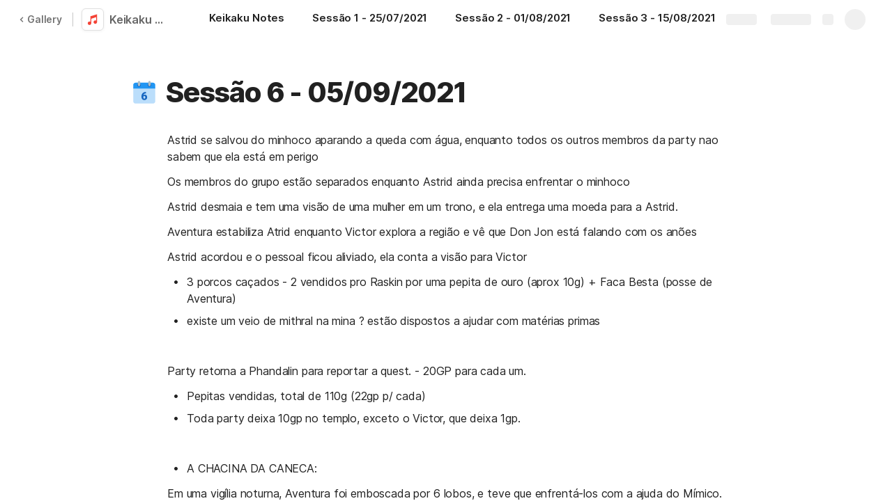

--- FILE ---
content_type: text/css
request_url: https://cdn.coda.io/assets/browser.82f7b36ba9f9c532.css
body_size: 122650
content:
*{-webkit-overflow-scrolling:touch}a{color:inherit;text-decoration:inherit}h1,h2,h3,h4,h5{margin:0}button{border:0}@font-face{font-family:Calibre-R;font-style:normal;font-weight:700;src:url(https://cdn.coda.io/fonts/Calibre-R-Bold.woff2) format("woff2"),url(https://cdn.coda.io/fonts/Calibre-R-Bold.woff) format("woff")}@font-face{font-family:Calibre-R;font-style:normal;font-weight:600;src:url(https://cdn.coda.io/fonts/Calibre-R-Semibold.woff2) format("woff2"),url(https://cdn.coda.io/fonts/Calibre-R-Semibold.woff) format("woff")}@font-face{font-family:Calibre-R;font-style:normal;font-weight:500;src:url(https://cdn.coda.io/fonts/Calibre-R-Medium.woff2) format("woff2"),url(https://cdn.coda.io/fonts/Calibre-R-Medium.woff) format("woff")}@font-face{font-family:Calibre-R;font-style:normal;font-weight:400;src:url(https://cdn.coda.io/fonts/Calibre-R-Regular.woff2) format("woff2"),url(https://cdn.coda.io/fonts/Calibre-R-Regular.woff) format("woff")}@font-face{font-family:Calibre-R;font-style:normal;font-weight:300;src:url(https://cdn.coda.io/fonts/Calibre-R-Light.woff2) format("woff2"),url(https://cdn.coda.io/fonts/Calibre-R-Light.woff) format("woff")}@font-face{font-family:codaicons;font-style:normal;font-weight:400;src:url(https://cdn.coda.io/assets/09d541197444/fonts/codaicons.woff2) format("woff2"),url(https://cdn.coda.io/assets/09d541197444/fonts/codaicons.woff) format("woff")}@font-face{font-family:codaicons-v2;font-style:normal;font-weight:400;src:url(https://cdn.coda.io/assets/09d541197444/fonts/codaicons-v2.woff2) format("woff2"),url(https://cdn.coda.io/assets/09d541197444/fonts/codaicons-v2.woff) format("woff")}@font-face{font-display:swap;font-family:Hack;font-style:normal;font-weight:400;src:local("Hack"),local("Hack-Regular"),url(https://cdn.coda.io/fonts/hack-regular.woff2) format("woff2"),url(https://cdn.coda.io/fonts/hack-regular.woff) format("woff")}@font-face{font-display:swap;font-family:Hack;font-style:italic;font-weight:400;src:local("Hack Italic"),local("Hack-Italic"),url(https://cdn.coda.io/fonts/hack-italic.woff2) format("woff2"),url(https://cdn.coda.io/fonts/hack-italic.woff) format("woff")}@font-face{font-display:swap;font-family:Hack;font-style:normal;font-weight:700;src:local("Hack Bold"),local("Hack-Bold"),url(https://cdn.coda.io/fonts/hack-bold.woff2) format("woff2"),url(https://cdn.coda.io/fonts/hack-bold.woff) format("woff")}@font-face{font-display:swap;font-family:Hack;font-style:italic;font-weight:700;src:local("Hack Bold Italic"),local("Hack-Bold-Italic"),url(https://cdn.coda.io/fonts/hack-bolditalic.woff2) format("woff2"),url(https://cdn.coda.io/fonts/hack-bolditalic.woff) format("woff")}@font-face{font-display:swap;font-family:Inter;font-style:normal;font-weight:400;src:url(https://cdn.coda.io/fonts/Inter/3.19/Inter-Regular.woff2) format("woff2"),url(https://cdn.coda.io/fonts/Inter/3.19/Inter-Regular.woff) format("woff")}@font-face{font-display:swap;font-family:Inter;font-style:italic;font-weight:400;src:url(https://cdn.coda.io/fonts/Inter/3.19/Inter-Italic.woff2) format("woff2"),url(https://cdn.coda.io/fonts/Inter/3.19/Inter-Italic.woff) format("woff")}@font-face{font-display:swap;font-family:Inter;font-style:normal;font-weight:500;src:url(https://cdn.coda.io/fonts/Inter/3.19/Inter-Medium.woff2) format("woff2"),url(https://cdn.coda.io/fonts/Inter/3.19/Inter-Medium.woff) format("woff")}@font-face{font-display:swap;font-family:Inter;font-style:italic;font-weight:500;src:url(https://cdn.coda.io/fonts/Inter/3.19/Inter-MediumItalic.woff2) format("woff2"),url(https://cdn.coda.io/fonts/Inter/3.19/Inter-MediumItalic.woff) format("woff")}@font-face{font-display:swap;font-family:Inter;font-style:normal;font-weight:600;src:url(https://cdn.coda.io/fonts/Inter/3.19/Inter-SemiBold.woff2) format("woff2"),url(https://cdn.coda.io/fonts/Inter/3.19/Inter-SemiBold.woff) format("woff")}@font-face{font-display:swap;font-family:Inter;font-style:italic;font-weight:600;src:url(https://cdn.coda.io/fonts/Inter/3.19/Inter-SemiBoldItalic.woff2) format("woff2"),url(https://cdn.coda.io/fonts/Inter/3.19/Inter-SemiBoldItalic.woff) format("woff")}@font-face{font-display:swap;font-family:Inter;font-style:normal;font-weight:700;src:url(https://cdn.coda.io/fonts/Inter/3.19/Inter-Bold.woff2) format("woff2"),url(https://cdn.coda.io/fonts/Inter/3.19/Inter-Bold.woff) format("woff")}@font-face{font-display:swap;font-family:Inter;font-style:italic;font-weight:700;src:url(https://cdn.coda.io/fonts/Inter/3.19/Inter-BoldItalic.woff2) format("woff2"),url(https://cdn.coda.io/fonts/Inter/3.19/Inter-BoldItalic.woff) format("woff")}@font-face{font-display:swap;font-family:Inter;font-style:normal;font-weight:800;src:url(https://cdn.coda.io/fonts/Inter/3.19/Inter-ExtraBold.woff2) format("woff2"),url(https://cdn.coda.io/fonts/Inter/3.19/Inter-ExtraBold.woff) format("woff")}@font-face{font-family:Tiempos-Headline;font-style:normal;font-weight:700;src:url(https://cdn.coda.io/fonts/TiemposHeadline-Bold.woff2) format("woff2"),url(https://cdn.coda.io/fonts/TiemposHeadline-Bold.woff) format("woff")}@font-face{font-family:Tiempos-Headline;font-style:normal;font-weight:600;src:url(https://cdn.coda.io/fonts/TiemposHeadline-Semibold.woff2) format("woff2"),url(https://cdn.coda.io/fonts/TiemposHeadline-Semibold.woff) format("woff")}@font-face{font-family:Tiempos-Headline;font-style:normal;font-weight:400;src:url(https://cdn.coda.io/fonts/TiemposHeadline-Regular.woff2) format("woff2"),url(https://cdn.coda.io/fonts/TiemposHeadline-Regular.woff) format("woff")}@font-face{font-family:Tiempos-Headline;font-style:normal;font-weight:300;src:url(https://cdn.coda.io/fonts/TiemposHeadline-Light.woff2) format("woff2"),url(https://cdn.coda.io/fonts/TiemposHeadline-Light.woff) format("woff")}@font-face{font-display:swap;font-family:"Source-Serif-Pro";font-style:normal;font-weight:400;src:url(https://cdn.coda.io/fonts/SourceSerif4-Regular.otf.woff2) format("woff2"),url(https://cdn.coda.io/fonts/SourceSerif4-Regular.otf.woff) format("woff")}@font-face{font-display:swap;font-family:"Source-Serif-Pro";font-style:italic;font-weight:400;src:url(https://cdn.coda.io/fonts/SourceSerif4-It.otf.woff2) format("woff2"),url(https://cdn.coda.io/fonts/SourceSerif4-It.otf.woff) format("woff")}@font-face{font-display:swap;font-family:"Source-Serif-Pro";font-style:normal;font-weight:600;src:url(https://cdn.coda.io/fonts/SourceSerif4-Semibold.otf.woff2) format("woff2"),url(https://cdn.coda.io/fonts/SourceSerif4-Semibold.otf.woff) format("woff")}@font-face{font-display:swap;font-family:"Source-Serif-Pro";font-style:italic;font-weight:600;src:url(https://cdn.coda.io/fonts/SourceSerif4-SemiboldIt.otf.woff2) format("woff2"),url(https://cdn.coda.io/fonts/SourceSerif4-SemiboldIt.otf.woff) format("woff")}@font-face{font-display:swap;font-family:"Source-Serif-Pro";font-style:normal;font-weight:700;src:url(https://cdn.coda.io/fonts/SourceSerif4-Bold.otf.woff2) format("woff2"),url(https://cdn.coda.io/fonts/SourceSerif4-Bold.otf.woff) format("woff")}@font-face{font-display:swap;font-family:"Source-Serif-Pro";font-style:italic;font-weight:700;src:url(https://cdn.coda.io/fonts/SourceSerif4-BoldIt.otf.woff2) format("woff2"),url(https://cdn.coda.io/fonts/SourceSerif4-BoldIt.otf.woff) format("woff")}@font-face{font-display:swap;font-family:"Source-Serif-Pro";font-style:normal;font-weight:800;src:url(https://cdn.coda.io/fonts/SourceSerif4-Black.otf.woff2) format("woff2"),url(https://cdn.coda.io/fonts/SourceSerif4-Black.otf.woff) format("woff")}@font-face{font-display:swap;font-family:SuperSans;font-style:normal;font-weight:100 900;src:url(https://cdn.coda.io/assets/09d541197444/fonts/SuperSansCompleteWeb-VF-Upright.woff2) format("woff2"),url(https://cdn.coda.io/assets/09d541197444/fonts/SuperSansCompleteWeb-VF-Upright.woff) format("woff")}@font-face{font-display:swap;font-family:SuperSans;font-style:italic;font-weight:100 900;src:url(https://cdn.coda.io/assets/09d541197444/fonts/SuperSansCompleteWeb-VF-Italic.woff2) format("woff2"),url(https://cdn.coda.io/assets/09d541197444/fonts/SuperSansCompleteWeb-VF-Italic.woff) format("woff")}@font-face{font-display:swap;font-family:SuperSansMono;font-style:normal;font-weight:100 900;src:url(https://cdn.coda.io/assets/09d541197444/fonts/SuperSansWeb-VF-Mono.woff2) format("woff2"),url(https://cdn.coda.io/assets/09d541197444/fonts/SuperSansWeb-VF-Mono.woff) format("woff")}@font-face{font-display:swap;font-family:"SuperSerif";font-style:normal;font-weight:100 900;src:url(https://cdn.coda.io/assets/09d541197444/fonts/SuperSerifWeb-VF-Upright.woff2) format("woff2"),url(https://cdn.coda.io/assets/09d541197444/fonts/SuperSerifWeb-VF-Upright.woff) format("woff")}@font-face{font-display:swap;font-family:"SuperSerif";font-style:italic;font-weight:100 900;src:url(https://cdn.coda.io/assets/09d541197444/fonts/SuperSerifWeb-VF-Italic.woff2) format("woff2"),url(https://cdn.coda.io/assets/09d541197444/fonts/SuperSerifWeb-VF-Italic.woff) format("woff")}.ab-iam-root .ab-background{background-color:var(--color-background-primary-dynamic,rgb(var(--neutral0-dynamic-rgb,255,255,255)))!important}.ab-iam-root .ab-message-header,.ab-iam-root .ab-message-text{color:var(--color-text-primary,rgb(var(--neutral900-rgb,33,33,33)))!important}.ab-iam-root .ab-message-button:first-of-type{background:var(--color-button-background-rest,rgb(var(--blue700-rgb,15,95,175)))!important;border-color:var(--color-button-background-rest,rgb(var(--blue700-rgb,15,95,175)))!important;color:rgb(var(--neutral0-rgb,255,255,255))!important;opacity:1!important}#coda-body:not(.intent-mouse) .ab-iam-root .ab-message-button:first-of-type:focus:not(.disabled),.ab-iam-root .ab-message-button:first-of-type.focus:not(.disabled),.ab-iam-root .ab-message-button:first-of-type:is(:hover,.hover):not(.disabled){background:var(--color-button-background-hover,rgb(var(--blue800-rgb,9,78,155)))!important;color:rgb(var(--neutral0-rgb,255,255,255))!important}.ab-iam-root .ab-message-button:first-of-type:is(:active,.active):not(.disabled){background:var(--color-button-background-active,rgb(var(--blue900-rgb,13,57,153)))!important;color:rgb(var(--neutral0-rgb,255,255,255))!important}.ab-iam-root .ab-message-button:last-of-type:not(:first-of-type){background:transparent!important;border-color:rgb(var(--neutral600-rgb,117,117,117))!important;color:rgb(var(--neutral700-rgb,102,102,102))!important;opacity:1!important}#coda-body:not(.intent-mouse) .ab-iam-root .ab-message-button:last-of-type:not(:first-of-type):focus:not(.disabled),.ab-iam-root .ab-message-button:last-of-type:not(:first-of-type).focus:not(.disabled),.ab-iam-root .ab-message-button:last-of-type:not(:first-of-type):is(:hover,.hover):not(.disabled){background:rgb(var(--neutral150-rgb,245,245,245))!important;border-color:rgb(var(--neutral700-rgb,102,102,102))!important;color:rgb(var(--neutral700-rgb,102,102,102))!important}.ab-iam-root .ab-message-button:last-of-type:not(:first-of-type):is(:active,.active):not(.disabled){background:rgb(var(--neutral200-rgb,240,240,240))!important;border-color:rgb(var(--neutral600-rgb,117,117,117))!important;color:rgb(var(--neutral800-rgb,68,68,68))!important}.ab-iam-root .ab-close-button svg{fill:var(--color-icon-rest,rgb(var(--neutral700-rgb,102,102,102)))!important;fill-opacity:1!important}.ab-iam-root .ab-close-button svg:is(:hover,.hover){color:var(--color-text-primary,rgb(var(--neutral900-rgb,33,33,33)))!important;fill:var(--color-text-primary,rgb(var(--neutral900-rgb,33,33,33)))!important}.ab-iam-root .ab-close-button svg:is(:active,.active){color:var(--color-text-primary,rgb(var(--neutral900-rgb,33,33,33)))!important;fill:var(--color-text-primary,rgb(var(--neutral900-rgb,33,33,33)))!important}html{font-size:100%;--kr-red-gradient-rgb:255,146,146;--kr-red-light-rgb:255,220,220;--kr-red-chart-rgb:221,72,72;--kr-red-medium-rgb:201,22,22;--kr-red-dark-rgb:169,30,30;--kr-red-chartprimary-rgb:169,30,30;--kr-orange-gradient-rgb:252,152,92;--kr-orange-light-rgb:252,227,206;--kr-orange-chart-rgb:250,135,66;--kr-orange-medium-rgb:236,101,21;--kr-orange-dark-rgb:196,91,28;--kr-orange-chartprimary-rgb:196,91,28;--kr-yellow-gradient-rgb:255,206,70;--kr-yellow-light-rgb:253,243,216;--kr-yellow-chart-rgb:252,188,12;--kr-yellow-medium-rgb:228,167,9;--kr-yellow-dark-rgb:139,108,29;--kr-yellow-chartprimary-rgb:228,167,9;--kr-green-gradient-rgb:142,203,114;--kr-green-light-rgb:226,248,232;--kr-green-chart-rgb:66,195,102;--kr-green-medium-rgb:46,150,75;--kr-green-dark-rgb:24,123,52;--kr-green-chartprimary-rgb:24,123,52;--kr-blue-gradient-rgb:107,183,255;--kr-blue-light-rgb:221,237,253;--kr-blue-chart-rgb:82,156,226;--kr-blue-medium-rgb:47,117,215;--kr-blue-dark-rgb:15,88,189;--kr-blue-chartprimary-rgb:15,88,189;--kr-purple-gradient-rgb:210,163,225;--kr-purple-light-rgb:237,223,246;--kr-purple-chart-rgb:167,98,217;--kr-purple-medium-rgb:133,65,181;--kr-purple-dark-rgb:110,33,186;--kr-purple-chartprimary-rgb:110,33,186;--kr-pink-gradient-rgb:248,140,217;--kr-pink-light-rgb:248,231,243;--kr-pink-chart-rgb:220,69,177;--kr-pink-medium-rgb:206,66,166;--kr-pink-dark-rgb:161,43,134;--kr-pink-chartprimary-rgb:161,43,134;--kr-gray-gradient-rgb:190,190,190;--kr-gray-light-rgb:240,240,240;--kr-gray-chart-rgb:142,142,142;--kr-gray-medium-rgb:102,102,102;--kr-gray-dark-rgb:102,102,102;--kr-gray-chartprimary-rgb:102,102,102}html.kr-scroll-on-html{overflow:auto}@media screen{html.kr-dark-mode{color-scheme:dark;--codaGreen300-rgb:3,69,81;--codaGreen500-rgb:6,103,115;--codaGreen550-rgb:13,134,143;--codaGreen600-rgb:128,208,224;--codaGreen700-rgb:115,185,175;--codaGreen800-rgb:175,215,210;--codaBrown200-rgb:80,70,62;--codaBrown400-rgb:85,75,65;--codaBrown600-rgb:245,237,230;--codaBrown800-rgb:251,247,245;--neutral0-rgb:34,34,34;--neutral100-rgb:44,44,44;--neutral150-rgb:52,52,52;--neutral200-rgb:60,60,60;--neutral300-rgb:70,70,70;--neutral350-rgb:100,100,100;--neutral400-rgb:115,115,115;--neutral500-rgb:130,130,130;--neutral600-rgb:160,160,160;--neutral700-rgb:224,224,224;--neutral800-rgb:240,240,240;--neutral900-rgb:245,245,245;--neutral950-rgb:250,250,250;--neutral1000-rgb:255,255,255;--neutral0-dynamic-rgb:51,51,51;--red100-rgb:78,68,68;--red150-rgb:101,57,57;--red200-rgb:255,145,116;--red300-rgb:119,62,27;--red250-rgb:218,73,63;--red400-rgb:247,186,157;--red500-rgb:246,233,222;--red600-rgb:250,247,245;--red700-rgb:240,115,115;--red800-rgb:245,140,140;--red900-rgb:251,247,245;--brandTomatoSoup100-rgb:255,255,255;--blue100-rgb:35,41,47;--blue150-rgb:36,44,51;--blue200-rgb:43,54,64;--blue300-rgb:65,105,164;--blue400-rgb:82,116,164;--blue500-rgb:82,116,164;--blue600-rgb:99,179,255;--blue700-rgb:128,186,245;--blue800-rgb:158,204,250;--blue900-rgb:247,251,253;--confirmation900-rgb:193,235,205;--confirmation100-rgb:18,58,29;--codaYellow100-rgb:58,49,39;--codaYellow200-rgb:94,65,32;--codaYellow300-rgb:206,132,47;--codaYellow500-rgb:246,165,36;--codaYellow600-rgb:255,189,73;--codaYellow700-rgb:251,222,156;--codaOrange300-rgb:238,90,41;--codaOrange500-rgb:242,131,64;--codaOrange600-rgb:255,166,113;--codaOrange800-rgb:255,201,169;--greenAccent-rgb:77,182,125;--brandPutty-rgb:66,58,51;--brandPeach1-rgb:97,85,71;--brandedPageBackground:44,44,44;--suggestChangesOnlyTeal-rgb:61,164,164;--suggestChangesOnlyPink-rgb:204,98,116;--suggestChangesOnlyLightTeal-rgb:37,58,58;--suggestChangesOnlyLightPink-rgb:68,47,50;--customScrollbarRest-rgb:107,107,107;--customScrollbarActive-rgb:147,147,147;--color-doc-onboarding-background-primary:48,48,48;--opacity-shadow-very-light:30%;--opacity-shadow-light:35%;--opacity-shadow-medium:40%;--opacity-shadow-dark:45%;--opacity-shadow-interactive-rest:40%;--opacity-shadow-interactive-hover:40%;--opacity-shadow-interactive-dark-rest:40%;--opacity-shadow-interactive-dark-hover:40%;--opacity-config-background:35%;--opacity-modal-background:40%;--opacity-app-fade:20%;--opacity-unfocused-selection:20%;--opacity-suggestion-highlight:20%;--beigeLight-rgb:99,78,61;--kr-red-light-rgb:93,52,52;--kr-red-gradient-rgb:168,74,74;--kr-red-chart-rgb:201,22,22;--kr-red-medium-rgb:221,72,72;--kr-red-chartprimary-rgb:221,72,72;--kr-red-dark-rgb:251,117,117;--kr-orange-light-rgb:103,55,26;--kr-orange-gradient-rgb:183,104,60;--kr-orange-chart-rgb:236,101,21;--kr-orange-medium-rgb:250,135,66;--kr-orange-chartprimary-rgb:250,135,66;--kr-orange-dark-rgb:255,155,96;--kr-yellow-light-rgb:82,66,23;--kr-yellow-gradient-rgb:140,120,69;--kr-yellow-chart-rgb:228,167,9;--kr-yellow-medium-rgb:252,188,12;--kr-yellow-chartprimary-rgb:252,188,12;--kr-yellow-dark-rgb:255,212,92;--kr-green-light-rgb:25,80,40;--kr-green-gradient-rgb:90,127,67;--kr-green-chart-rgb:46,150,75;--kr-green-medium-rgb:66,195,102;--kr-green-chartprimary-rgb:66,195,102;--kr-green-dark-rgb:116,224,146;--kr-blue-light-rgb:40,69,109;--kr-blue-gradient-rgb:70,91,163;--kr-blue-chart-rgb:47,117,215;--kr-blue-medium-rgb:82,156,226;--kr-blue-chartprimary-rgb:82,156,226;--kr-blue-dark-rgb:135,194,251;--kr-purple-light-rgb:82,50,113;--kr-purple-gradient-rgb:114,78,135;--kr-purple-chart-rgb:133,65,181;--kr-purple-medium-rgb:167,98,217;--kr-purple-chartprimary-rgb:167,98,217;--kr-purple-dark-rgb:202,139,247;--kr-pink-light-rgb:90,47,81;--kr-pink-gradient-rgb:166,92,145;--kr-pink-chart-rgb:206,66,166;--kr-pink-medium-rgb:220,69,177;--kr-pink-chartprimary-rgb:220,69,177;--kr-pink-dark-rgb:255,129,219;--kr-gray-light-rgb:102,102,102;--kr-grey-gradient-rgb:105,105,105;--kr-gray-chart-rgb:102,102,102;--kr-gray-medium-rgb:142,142,142;--kr-gray-chartprimary-rgb:142,142,142;--kr-gray-dark-rgb:193,193,193;--code-block-syntax-color-comment:#b1bac3;--code-block-syntax-color-punctuation:#b8b8b8;--code-block-syntax-color-symbol:#ff99d2;--code-block-syntax-color-string:#8c0;--code-block-syntax-color-operator:#d4b38c;--code-block-syntax-color-keyword:#3dc5ff;--code-block-syntax-color-function:#eea5b4;--code-block-syntax-color-variable:#ffa400;--color-ffffff-rgb:var(--neutral0-rgb);--color-f5f5f5-rgb:var(--neutral100-rgb);--color-eeeeee-rgb:var(--neutral200-rgb);--color-e0e0e0-rgb:var(--neutral300-rgb);--color-bdbdbd-rgb:var(--neutral400-rgb);--color-9e9e9e-rgb:var(--neutral500-rgb);--color-616161-rgb:var(--neutral600-rgb);--color-424242-rgb:var(--neutral700-rgb);--color-212121-rgb:var(--neutral900-rgb);--color-000000-rgb:var(--neutral900-rgb);--color-fde0dc-rgb:54,23,23;--color-f9bdbb-rgb:71,30,30;--color-f69988-rgb:87,37,37;--color-f36c60-rgb:102,43,43;--color-e84e40-rgb:115,49,49;--color-e51c23-rgb:135,57,57;--color-dd191d-rgb:150,66,66;--color-d01716-rgb:168,74,74;--color-c41411-rgb:196,86,86;--color-b0120a-rgb:219,95,95;--color-fff3e0-rgb:71,49,35;--color-ffe0b2-rgb:82,56,40;--color-ffcc80-rgb:89,61,44;--color-ffb74d-rgb:97,66,48;--color-ffa726-rgb:122,83,60;--color-ff9800-rgb:148,100,72;--color-fb8c00-rgb:181,122,89;--color-f57c00-rgb:201,133,95;--color-ef6c00-rgb:224,145,101;--color-e65100-rgb:240,153,104;--color-fffde7-rgb:69,60,35;--color-fff9c4-rgb:77,66,40;--color-fff59d-rgb:89,77,46;--color-fff176-rgb:102,88,52;--color-ffee58-rgb:115,99,59;--color-ffeb3b-rgb:140,120,69;--color-fdd835-rgb:166,141,78;--color-fbc02d-rgb:191,162,86;--color-f9a825-rgb:217,182,94;--color-f57f17-rgb:242,204,105;--color-f1f8e9-rgb:40,56,31;--color-dcedc8-rgb:47,66,36;--color-c5e1a5-rgb:54,77,41;--color-aed581-rgb:63,89,48;--color-9ccc65-rgb:74,105,55;--color-8bc34a-rgb:82,117,61;--color-7cb342-rgb:98,140,73;--color-689f38-rgb:117,166,88;--color-558b2f-rgb:144,194,114;--color-33691e-rgb:169,211,144;--color-e0f7fa-rgb:26,54,56;--color-b2ebf2-rgb:32,69,71;--color-80deea-rgb:38,84,87;--color-4dd0e1-rgb:48,110,112;--color-26c6da-rgb:51,127,130;--color-00bcd4-rgb:51,132,135;--color-00acc1-rgb:50,134,140;--color-0097a7-rgb:62,166,173;--color-00838f-rgb:68,185,194;--color-006064-rgb:112,217,224;--color-eceff1-rgb:42,49,54;--color-cdd6da-rgb:50,58,64;--color-b0bec5-rgb:56,66,71;--color-90a4ae-rgb:62,72,79;--color-78909c-rgb:72,84,92;--color-607d8b-rgb:80,96,107;--color-546e7a-rgb:74,94,107;--color-455a64-rgb:107,130,145;--color-37474f-rgb:130,147,158;--color-263238-rgb:175,198,214;--color-e8eaf6-rgb:35,41,61;--color-c5cae9-rgb:46,55,84;--color-9fa8da-rgb:50,60,92;--color-7986cb-rgb:53,64,102;--color-5c6bc0-rgb:60,73,117;--color-3f51b5-rgb:66,83,140;--color-3949ab-rgb:70,91,163;--color-303f9f-rgb:96,120,204;--color-283592-rgb:116,144,242;--color-1a237e-rgb:117,147,255;--color-f3e5f5-rgb:47,38,51;--color-e1bee7-rgb:58,43,64;--color-ce93d8-rgb:64,47,71;--color-ba68c8-rgb:71,49,82;--color-ab47bc-rgb:84,58,97;--color-9c27b0-rgb:99,68,117;--color-8e24aa-rgb:114,78,135;--color-7b1fa2-rgb:135,91,168;--color-6a1b9a-rgb:174,122,227;--color-4a148c-rgb:174,130,255}}body{background:var(--color-background-primary,rgb(var(--neutral0-rgb,255,255,255)));border:0;color:var(--color-text-primary,rgb(var(--neutral900-rgb,33,33,33)));height:var(--window-height,100vh);margin:0;scroll-behavior:smooth;-webkit-font-smoothing:antialiased;-moz-osx-font-smoothing:grayscale;-webkit-text-decoration-skip:ink;font-feature-settings:var(--font-feature-settings);text-decoration-skip-ink:auto}body::-moz-selection{background:var(--color-background-selected-translucent,rgba(var(--blue600-rgb,25,129,193),var(--opacity-app-fade,10%)))}body::selection{background:var(--color-background-selected-translucent,rgba(var(--blue600-rgb,25,129,193),var(--opacity-app-fade,10%)))}html:not(.kr-scroll-on-html) body{overflow:auto}body{--font-size-normal:14px;--font-line-height-standard:20px;--font-indent-paragraph:28px;--font-size-large:16px;--font-line-height-large:24px;--font-size-subtitle:22px;--font-line-height-subtitle:30px;--font-size-subtitle-mobile:20px;--font-line-height-subtitle-mobile:22px;--font-size-code-normal:calc(var(--font-size-normal)*0.9);--font-size-code-large:14px;--font-line-height-code-large:22px;--font-size-h0:40px;--font-line-height-h0:48px;--font-weight-h0:800;--font-margin-top-h0:3px;--font-margin-bottom-h0:1px;--font-letter-spacing-h0:-0.03em;--font-size-h0-mobile:32px;--font-line-height-h0-mobile:38px;--font-size-h1:28px;--font-line-height-h1:34px;--font-margin-top-h1:32px;--font-size-h1-mobile:24px;--font-line-height-h1-mobile:28px;--font-size-h2:22px;--font-line-height-h2:30px;--font-margin-top-h2:24px;--font-size-h2-mobile:20px;--font-line-height-h2-mobile:24px;--font-size-h3:18px;--font-line-height-h3:26px;--font-margin-top-h3:20px;--font-size-h3-mobile:18px;--font-line-height-h3-mobile:22px;--font-letter-spacing-h4:-0.02em;--font-size-pull-quote:22px;--font-line-height-pull-quote:30px;--font-size-blob-caption:14px;--font-line-height-blob-caption:20px;--font-weight-canvas-headings:700;--font-margin-folded-lines-unit:8px;--font-padding-bottom-table-header:6px;--block-padding-vertical:6px;font-family:Inter,system-ui,sans-serif;font-size:var(--font-size-normal);font-weight:400;letter-spacing:var(--font-letter-spacing-standard,-.01em);line-height:var(--font-line-height-standard)}body html:not(.kr-scroll-on-html){overflow-y:hidden}body,html{-webkit-tap-highlight-color:rgba(var(--neutral1000-rgb,0,0,0),0)}@media screen{html{display:flex}html:not(.kr-scroll-on-html){height:var(--window-height,100vh);overflow:hidden;position:fixed;width:var(--window-width,100vw)}@supports(overscroll-behavior:none){html.kr-scroll-on-html{overscroll-behavior:none}}@supports not (overscroll-behavior:none){html.kr-scroll-on-html{height:var(--window-height,100vh);overflow:hidden;position:fixed;width:var(--window-width,100vw)}}body{display:flex;flex:1 1 0;flex-direction:column;min-height:0;min-width:0}html:not(.kr-scroll-on-html) body{height:var(--window-height,100vh);overflow:hidden;position:fixed;width:var(--window-width,100vw)}}@media print{html.kr-print-container{overflow-x:visible;overflow-y:auto;position:relative}html.kr-print-container.kr-print-container-zoom{zoom:75%}html.kr-print-container *{-webkit-print-color-adjust:exact;print-color-adjust:exact}html.kr-print-container body{overflow:visible!important;position:relative}}html.kr-custom-scrollbars :not(.kr-force-system-scrollbar)::-webkit-scrollbar{background-color:transparent;height:12px;width:12px}html.kr-custom-scrollbars :not(.kr-force-system-scrollbar)::-webkit-scrollbar:vertical{border-left:1px solid transparent;border-right:1px solid transparent}html.kr-custom-scrollbars :not(.kr-force-system-scrollbar)::-webkit-scrollbar:horizontal{border-bottom:1px solid transparent;border-top:1px solid transparent}html.kr-custom-scrollbars :not(.kr-force-system-scrollbar)::-webkit-scrollbar:hover{background-color:rgb(var(--neutral150-rgb,245,245,245))}html.kr-custom-scrollbars :not(.kr-force-system-scrollbar)::-webkit-scrollbar:hover:vertical{border-left:1px solid rgb(var(--neutral300-rgb,224,224,224));border-right:1px solid rgb(var(--neutral300-rgb,224,224,224))}html.kr-custom-scrollbars :not(.kr-force-system-scrollbar)::-webkit-scrollbar:hover:horizontal{border-bottom:1px solid rgb(var(--neutral300-rgb,224,224,224));border-top:1px solid rgb(var(--neutral300-rgb,224,224,224))}html.kr-custom-scrollbars :not(.kr-force-system-scrollbar)::-webkit-scrollbar-thumb{background-clip:content-box;background-color:transparent;border:2px solid transparent;border-radius:6px}html.kr-custom-scrollbars :not(.kr-force-system-scrollbar):hover::-webkit-scrollbar-thumb{background-color:rgb(var(--customScrollbarRest-rgb,193,193,193))}html.kr-custom-scrollbars :not(.kr-force-system-scrollbar)::-webkit-scrollbar-thumb:active,html.kr-custom-scrollbars :not(.kr-force-system-scrollbar)::-webkit-scrollbar-thumb:hover{background-color:rgb(var(--customScrollbarActive-rgb,125,125,125))}html.kr-custom-scrollbars :not(.kr-force-system-scrollbar){scrollbar-color:transparent transparent;scrollbar-width:thin}html.kr-custom-scrollbars :not(.kr-force-system-scrollbar):hover{scrollbar-color:rgb(var(--customScrollbarRest-rgb,193,193,193)) rgb(var(--neutral150-rgb,245,245,245))}html.kr-custom-scrollbars.kr-custom-scrollbars-always-on :not(.kr-force-system-scrollbar)::-webkit-scrollbar-thumb{background-color:rgb(var(--customScrollbarRest-rgb,193,193,193))}html.kr-custom-scrollbars.kr-custom-scrollbars-always-on :not(.kr-force-system-scrollbar)::-webkit-scrollbar-thumb:active,html.kr-custom-scrollbars.kr-custom-scrollbars-always-on :not(.kr-force-system-scrollbar)::-webkit-scrollbar-thumb:hover{background-color:rgb(var(--customScrollbarActive-rgb,125,125,125))}html.kr-custom-scrollbars.kr-custom-scrollbars-always-on :not(.kr-force-system-scrollbar){scrollbar-color:rgb(var(--customScrollbarRest-rgb,193,193,193)) transparent}body:not(.isDesktopSafari){text-rendering:optimizelegibility}::-moz-selection{background:var(--color-background-selected-translucent,rgba(var(--blue600-rgb,25,129,193),var(--opacity-app-fade,10%)))}::selection{background:var(--color-background-selected-translucent,rgba(var(--blue600-rgb,25,129,193),var(--opacity-app-fade,10%)))}#content-container{display:grid;height:100%;position:fixed;width:100%}@media print{#content-container{position:relative}}#coda-react-host,#prerendered-host{display:flex;flex:1 1 0;grid-column:1;grid-row:1;min-height:0;min-width:0}#coda-react-host{z-index:1}#coda-react-host.website{display:block}#prerendered-host+#coda-react-host{visibility:hidden}#prerendered-host{z-index:2}:focus{outline:none}#coda-body:not(.intent-mouse) a:focus{outline:2px solid var(--color-border-selected,rgb(var(--blue600-rgb,25,129,193)))}.tWvOBWym{box-sizing:border-box;position:absolute;transform:translate(0)}.bND2ojCT{overflow-y:scroll!important}.w9spb__N{max-height:100%;max-width:100%;transform:translate(-9999px,-9999px)}.geREt2KO{opacity:0;transform:scale(.85);transition:opacity 75ms ease-in,transform 75ms ease-in}.geREt2KO.wig4OkjG{transition:opacity .15s cubic-bezier(.175,.885,.32,1.15),transform .15s cubic-bezier(.175,.885,.32,1.15)}.geREt2KO.wig4OkjG,.isChromatic .geREt2KO{opacity:1;transform:scale(1)}[data-placement=endInside-endInside] .geREt2KO,[data-placement=endInside-startOutside] .geREt2KO,[data-placement=startOutside-endInside] .geREt2KO,[data-placement=startOutside-startOutside] .geREt2KO{transform-origin:bottom right}[data-placement=endOutside-endInside] .geREt2KO,[data-placement=endOutside-startOutside] .geREt2KO,[data-placement=startInside-endInside] .geREt2KO,[data-placement=startInside-startOutside] .geREt2KO{transform-origin:bottom left}[data-placement=endOutside-endOutside] .geREt2KO,[data-placement=endOutside-startInside] .geREt2KO,[data-placement=startInside-endOutside] .geREt2KO,[data-placement=startInside-startInside] .geREt2KO{transform-origin:top left}[data-placement=endInside-endOutside] .geREt2KO,[data-placement=endInside-startInside] .geREt2KO,[data-placement=startOutside-endOutside] .geREt2KO,[data-placement=startOutside-startInside] .geREt2KO{transform-origin:top right}[data-placement=middle-endInside] .geREt2KO,[data-placement=middle-startOutside] .geREt2KO{transform-origin:bottom}[data-placement=middle-endOutside] .geREt2KO,[data-placement=middle-startInside] .geREt2KO{transform-origin:top}[data-placement=endInside-middle] .geREt2KO,[data-placement=startOutside-middle] .geREt2KO{transform-origin:right}[data-placement=endOutside-middle] .geREt2KO,[data-placement=startInside-middle] .geREt2KO{transform-origin:left}[data-placement=middle-middle] .geREt2KO{transform-origin:center center}.T21p9SIo{display:contents}@media print{.DhVbyfRM{display:none}}.yMGYN5Rq{position:relative}.OMnVvZFJ{inset:0;pointer-events:none;position:fixed;z-index:475}.OMnVvZFJ>*{pointer-events:all}.tOCmk9H9{z-index:507}.o9oZeNHA{pointer-events:none}.Bj4Ub30M{-webkit-user-select:none;-moz-user-select:none;user-select:none}.ELDkq7zG{border-radius:6px;color:rgb(var(--neutral0-rgb,255,255,255));font-size:13px;font-weight:400;font-weight:600;line-height:var(--font-line-height-standard);margin:4px;max-width:300px;overflow:hidden;padding:4px 8px;word-wrap:break-word}.ELDkq7zG,.yrd9kHT8{background:rgb(var(--neutral800-rgb,68,68,68))}.yrd9kHT8{border-radius:2px;height:10px;position:absolute;width:10px;z-index:-1}.H_n43sbl,.cw1FjYZ2{left:11px}.H_n43sbl,.ItRFiANU,.cw1FjYZ2{bottom:-3px;transform:rotate(135deg)}.ItRFiANU{left:50%;margin-left:-5px}.ifeqb0tD,.zAZsG1Up{left:11px}.ifeqb0tD,.t4lRtBly,.zAZsG1Up{top:-3px;transform:rotate(-45deg)}.t4lRtBly{left:50%;margin-left:-5px}.vRWe1Jce.vRWe1Jce{max-width:200px}.pg19Fc6c{font-weight:600}.KmVRDFi0{color:rgba(var(--neutral0-rgb,255,255,255),80%);font-weight:400}.KmVRDFi0.iGosemZL{color:inherit}.OoXE3Me4{position:relative}.lEwVmYtV{width:-moz-fit-content;width:fit-content}.rJ1BmZ0H{position:absolute}.rJ1BmZ0H.yFnSZAtR{border-radius:50%;bottom:0;height:6px;right:0;width:6px}.rJ1BmZ0H.yFnSZAtR.okOqJyzE{background-color:rgb(var(--red700-rgb,218,73,63))}.rJ1BmZ0H.yFnSZAtR.lwRAWrps{background-color:rgb(var(--blue600-rgb,25,129,193))}.rJ1BmZ0H.yFnSZAtR.BT3YTtFf{box-shadow:0 0 0 3px var(--color-background-primary,rgb(var(--neutral0-rgb,255,255,255)))}.rJ1BmZ0H.GshHLPZy{border-right:8px solid transparent;left:0;top:0}.rJ1BmZ0H.GshHLPZy.okOqJyzE{border-top:8px solid rgb(var(--red700-rgb,218,73,63))}.rJ1BmZ0H.GshHLPZy.lwRAWrps{border-top:8px solid rgb(var(--blue600-rgb,25,129,193))}.C9cn7gCQ{align-items:center;display:flex;font-size:20px;justify-content:center}.C9cn7gCQ:before{display:inline-block;font-family:codaicons!important;font-style:normal;font-variant:normal;font-weight:400;line-height:1;speak:none;text-transform:none;vertical-align:middle;-webkit-font-smoothing:antialiased;-moz-osx-font-smoothing:grayscale}.C9cn7gCQ.yksvHImf:before{font-family:codaicons-v2!important}.C9cn7gCQ.XZzKCANO{font-size:14px;height:14px;width:14px}.C9cn7gCQ.XZzKCANO.cgdNhRoo{height:10px;width:14px}.C9cn7gCQ.XZzKCANO.RGl3EAEk,.C9cn7gCQ.XZzKCANO.h1blkM2F,.C9cn7gCQ.XZzKCANO.wlj4fJ1G{height:12px;width:12px}.C9cn7gCQ.XZzKCANO.vsYvAVEE{height:6px;width:14px}.C9cn7gCQ.XZzKCANO.R7UjOcl4{height:11px;width:13px}.C9cn7gCQ.XZzKCANO.bqOUFKQu{height:12px;width:10px}.C9cn7gCQ.XZzKCANO.QVeY4Y4M{height:8px;width:14px}.C9cn7gCQ.XZzKCANO.hXWT16tB{height:14px;width:13px}.C9cn7gCQ.XZzKCANO.OJHkNgm8{height:14px;width:12px}.C9cn7gCQ.XZzKCANO.LBxTeeWU{height:12px;width:13px}.C9cn7gCQ.XZzKCANO.pJ3VlM9E{height:14px;width:8px}.C9cn7gCQ.XZzKCANO.hh4BAEuO{height:13px;width:13px}.C9cn7gCQ.XZzKCANO.A63oNXjo{height:12px;width:8px}.C9cn7gCQ.XZzKCANO.Hq8329Wz{height:14px;width:13px}.C9cn7gCQ.XZzKCANO.TwDGX8fu{height:12px;width:12px}.C9cn7gCQ.XZzKCANO.l3edp4Uv{height:8px;width:14px}.C9cn7gCQ.XZzKCANO.EP4qGsZU,.C9cn7gCQ.XZzKCANO.GxMG2paY{height:12px;width:12px}.C9cn7gCQ.XZzKCANO.tHPTZgkZ{height:12px;width:14px}.C9cn7gCQ.XZzKCANO.G2m53QNk,.C9cn7gCQ.XZzKCANO.vVtoMG43{height:12px;width:9px}.C9cn7gCQ.XZzKCANO.D1F0llt_{height:12px;width:14px}.C9cn7gCQ.XZzKCANO.WAspuCiR{height:11px;width:11px}.C9cn7gCQ.XZzKCANO.u_9qF8D5{height:7px;width:14px}.C9cn7gCQ.XZzKCANO.lAePSN22{height:10px;width:16px}.C9cn7gCQ.d94AMAX5{font-size:16px;height:16px;width:16px}.C9cn7gCQ.d94AMAX5.JxULPDRj{height:14px;width:14px}.C9cn7gCQ.d94AMAX5.szyZwszO{height:10px;width:10px}.C9cn7gCQ.d94AMAX5.isvakCfg,.C9cn7gCQ.d94AMAX5.x1O2ehqu{height:12px;width:10px}.C9cn7gCQ.d94AMAX5.S5la9oU2{height:14px;width:14px}.C9cn7gCQ.qVbKjDIv{font-size:20px;height:20px;width:20px}.C9cn7gCQ.qVbKjDIv.JxULPDRj{height:14px;width:14px}.C9cn7gCQ.qVbKjDIv.bGqiFABD,.C9cn7gCQ.qVbKjDIv.eZRTYP6h{height:18px;width:20px}.C9cn7gCQ.qVbKjDIv.P6rTUPKG,.C9cn7gCQ.qVbKjDIv.bCPV_V9i{height:16px;width:13px}.C9cn7gCQ.qVbKjDIv.AXZPAJyN,.C9cn7gCQ.qVbKjDIv.FAuESm3d,.C9cn7gCQ.qVbKjDIv.hh4BAEuO{height:18px;width:18px}.C9cn7gCQ.qVbKjDIv.sIJYxvMG{height:16px;width:14px}.C9cn7gCQ.qVbKjDIv.FART1f13,.C9cn7gCQ.qVbKjDIv.dVVr8E01{height:10px;width:8px}.C9cn7gCQ.qVbKjDIv.szyZwszO{height:12px;width:12px}.C9cn7gCQ.qVbKjDIv.x1O2ehqu{height:18px;width:15px}.C9cn7gCQ.qVbKjDIv.W2pPVQnz{height:8px;width:14px}.C9cn7gCQ.qVbKjDIv.PTgCuAZx{height:18px;width:10px}.C9cn7gCQ.qVbKjDIv.oCk2TQbM{height:8px;width:8px}.C9cn7gCQ.qVbKjDIv.D1F0llt_{height:10px;width:16px}.C9cn7gCQ.qVbKjDIv.J0O0K_Vf{height:14px;width:12px}.C9cn7gCQ.qVbKjDIv.LBxTeeWU{height:16px;width:16px}.C9cn7gCQ.qVbKjDIv.O8WM19cB{height:7px;width:10px}.C9cn7gCQ.qVbKjDIv.CTaUOVWP,.C9cn7gCQ.qVbKjDIv.V3GoIfnV{height:18px;width:18px}.C9cn7gCQ.qVbKjDIv.TTN2XuMh{height:20px;width:14px}.C9cn7gCQ.kLkHTOeO{font-size:24px;height:24px;width:24px}.C9cn7gCQ.kLkHTOeO.TjpcTWT2{height:16px;width:16px}.C9cn7gCQ.kLkHTOeO.FART1f13,.C9cn7gCQ.kLkHTOeO.dVVr8E01{height:10px;width:8px}.C9cn7gCQ.kLkHTOeO.szyZwszO{height:16px;width:16px}.C9cn7gCQ.kLkHTOeO.oCk2TQbM{height:8px;width:10px}.C9cn7gCQ.kLkHTOeO.x1O2ehqu{height:18px;width:14px}.C9cn7gCQ.kLkHTOeO.bqOUFKQu{height:20px;width:16px}.C9cn7gCQ.kLkHTOeO.LBxTeeWU{height:16px;width:18px}.C9cn7gCQ.kLkHTOeO.pJ3VlM9E{height:20px;width:14px}.C9cn7gCQ.ydlzgFDT{font-size:28px;height:28px;width:28px}.C9cn7gCQ.ydlzgFDT.FART1f13,.C9cn7gCQ.ydlzgFDT.dVVr8E01{height:12px;width:10px}.C9cn7gCQ.ydlzgFDT.XY8jXuyI{height:26px;width:16px}.C9cn7gCQ.ydlzgFDT.TnZEtIgC{height:26px;width:26px}.C9cn7gCQ.ydlzgFDT.XFuhJXuj{height:24px;width:20px}.C9cn7gCQ.ydlzgFDT.LBxTeeWU{height:20px;width:22px}.C9cn7gCQ.IBhp1hxc{font-size:40px;height:40px;width:40px}.buI2QL18:before{content:""}.ZLr0pozO:before{content:""}.HYiiO5sw:before{content:""}.Qpu29c0d:before{content:""}.l9wTmRZh:before{content:""}.qtz1BNcs:before{content:""}.cGheCUIi:before{content:""}.c21STWuG:before{content:""}.yAhxn6Mr:before{content:""}.IXNzDsKq:before{content:""}.W23B5qCe:before{content:""}.Xkfo2rdK:before{content:""}.byEakHyu:before{content:""}.Yma6GYB_:before{content:""}.lLFsmBWP:before{content:""}.ekRzuxXs:before{content:""}.RbQ8GKPw:before{content:""}.fOvOMo8b:before{content:""}.E35rKgAn:before{content:""}.oCj1WC84:before{content:""}.Bx_3ECJZ:before{content:""}.qKI91KiC:before{content:""}.IpFkgzqi:before{content:""}.lFcJPciz:before{content:""}.nqkiSEqL:before{content:""}.zpiIFNNr:before{content:""}.ADtQcDnO:before{content:""}.heiyxWdO:before{content:""}.hoKAXi5p:before{content:""}.ZuQEJb3E:before{content:""}.x34xJSUk:before{content:""}.vBE0vJpE:before{content:""}.Mg7gXo_o:before{content:""}.M_oFPzpr:before{content:""}.tGeveCWS:before{content:""}.DE31FbUR:before{content:""}.yiwRdEob:before{content:""}.to2SdQwA:before{content:""}.XZNvb32u:before{content:""}.kks2ewCC:before{content:""}.JrEiR4ko:before{content:""}.G5B0vtXM:before{content:""}.B3VGbtTO:before{content:""}.gbSntxFY:before{content:""}.XH2IfCt_:before{content:""}.cNNH0OqK:before{content:""}.vG57uWvS:before{content:""}.FmMQTxd7:before{content:""}.X0whfcJK:before{content:""}.lvN4gtMA:before{content:""}.yBQhaY9M:before{content:""}.YC9Mvcgp:before{content:""}.z8ujSik6:before{content:""}.RmVtRg6g:before{content:""}.t_CKAVdg:before{content:""}.y0i1EmFE:before{content:""}.LUleekJF:before{content:""}.z9JuWctm:before{content:""}.cv4KuLdw:before{content:""}.dWAz1EyD:before{content:""}.MeoKJ0Uc:before{content:""}.p6eqDhnX:before{content:""}.xG0CkVLN:before{content:""}.XjpLG5t2:before{content:""}.zhBdTnMN:before{content:""}.XUr2oK3S:before{content:""}.zqI8z1ad:before{content:""}.jMtK4Wgm:before{content:""}.gqzK6izP:before{content:""}.sMcVFkhi:before{content:""}.FzKxLxlT:before{content:""}.RDgtfaqn:before{content:""}.wnowrIGh:before{content:""}.xnptg9AA:before{content:""}.RDJLsev2:before{content:""}.CR4NSPdl:before{content:""}.Q7Xlz4Y4:before{content:""}.UUAJolyn:before{content:""}.uK9ZZoLD:before{content:""}.nDxTuoau:before{content:""}.K91HMPDp:before{content:""}.F9zbp3BN:before{content:""}.AqcwhowD:before{content:""}.YJGIHQ8H:before{content:""}.Oy8xp2xT:before{content:""}.IAeBOaDF:before{content:""}.klJTb13d:before{content:""}.NFgi464D:before{content:""}.w2jK1sKE:before{content:""}.EHWzrJNM:before{content:""}.Ia0_55OJ:before{content:""}.zuebTt4h:before{content:""}.mhYG5HMX:before{content:""}.bCPrCcxI:before{content:""}.qPPQl_LS:before{content:""}.NAZq9URM:before{content:""}.rNxijJIK:before{content:""}.BlKoDinB:before{content:""}._0oniRH2S:before{content:""}.BiPxj_75:before{content:""}.xXvYahrc:before{content:""}.mUpo8VBj:before{content:""}.YA4MHX8a:before{content:""}.eAqea_Sw:before{content:""}.dWhsVbKF:before{content:""}.T_GNseoG:before{content:""}.U5strA8g:before{content:""}.w5SDN_pp:before{content:""}.zIrpDm32:before{content:""}.hGhwqOh8:before{content:""}.gWBMHGjH:before{content:""}.JEGuLiic:before{content:""}.qx1FGUm4:before{content:""}.sLgcSiTp:before{content:""}.YFfC0nuG:before{content:""}.IBEbwXx_:before{content:""}.zoWB2z0F:before{content:""}.Tjhsl4EM:before{content:""}.xUvTkcDE:before{content:""}.l6tN85Sp:before{content:""}.cQZDU1ZH:before{content:""}.fCTvhhDN:before{content:""}.i8XtKP38:before{content:""}.qUlWo4Sn:before{content:""}.tXzY48gA:before{content:""}.jjjYr68w:before{content:""}.Tcp3GQQn:before{content:""}.HIJW0Rzq:before{content:""}.JeOBR8Ro:before{content:""}.NONC1RrL:before{content:""}.WWScJZsV:before{content:""}.q28cnmZW:before{content:""}._5yz8Ku6:before{content:""}.dieCPDMU:before{content:""}.olfbYJPb:before{content:""}.JJylI5KK:before{content:""}.nePCSLXm:before{content:""}.elUykVLX:before{content:""}.ghcBLjN7:before{content:""}.wuqQNGbC:before{content:""}.bSvZ5zhz:before{content:""}.fENciksX:before{content:""}.iM7knNsV:before{content:""}.MXKRp2YX:before{content:""}.kTuWpRVn:before{content:""}.Gp7KeINT:before{content:""}.RFVzBPz_:before{content:""}.vX3NLr8D:before{content:""}.YNL4GpC5:before{content:""}.m3bwNUWa:before{content:""}.HdrhAtBE:before{content:""}.JNIzqtQG:before{content:""}.u83tGVWZ:before{content:""}.zCeVA8_x:before{content:""}.xL1n4m0z:before{content:""}.LXexyXbg:before{content:""}.OHxKrYlz:before{content:""}.FvMP9mHE:before{content:""}.slHKitkC:before{content:""}.wuX04a7_:before{content:""}.efZqU6W2:before{content:""}.O8LVq9eH:before{content:""}.YHQCKBxj:before{content:""}.D5STPMRV:before{content:""}.MDFuFqFx:before{content:""}.Ksqc5oWL:before{content:""}.VMmxLB6q:before{content:""}.iHWjDeAD:before{content:""}.OSbDGomP:before{content:""}.blZQXZr4:before{content:""}.lHzSJyOf:before{content:""}.rKRWIFqk:before{content:""}.DR90jFAf:before{content:""}.Q_iNRUE1:before{content:""}.VFBSnO4x:before{content:""}.Lapgr_qO:before{content:""}.dQu_loYm:before{content:""}.T234eUgN:before{content:""}.n2VpKmSy:before{content:""}.UxHDePOa:before{content:""}.jItzeZkX:before{content:""}.qbIOoaCd:before{content:""}.G2NG4PgS:before{content:""}.gw5iA4bb:before{content:""}.DgdJuiv0:before{content:""}.mpWK3UeN:before{content:""}.MXwKy3_3:before{content:""}.l90Ek1YO:before{content:""}.BbDRPZZ1:before{content:""}.k3keOAUK:before{content:""}.icsk7mIL:before{content:""}.Sf7EAoJs:before{content:""}.OJMF__oG:before{content:""}.kE3EyOay:before{content:""}.v5e9GIop:before{content:""}.GmFIpSql:before{content:""}.ThtcK6JM:before{content:""}.JlJ0eeGS:before{content:""}.pWxg2dcK:before{content:""}.ra9ARn5m:before{content:""}.Ux9kzPu0:before{content:""}.QuNSjZ2Q:before{content:""}.BCRrWqKJ:before{content:""}.BmY61Ge0:before{content:""}.HcHsL0rQ:before{content:""}.Qgynet6x:before{content:""}.iYj9TgGC:before{content:""}.N8v8_S2w:before{content:""}.f5aXxU5M:before{content:""}.ar1Qdzq0:before{content:""}.sUS40p5I:before{content:""}.xh2Cfk4i:before{content:""}.o9d7m7Ry:before{content:""}.m6nnuIKE:before{content:""}.amRg0YKQ:before{content:""}.rDzmQ6dD:before{content:""}.l31aP15P:before{content:""}.oZf15JJx:before{content:""}.jHLbnAso:before{content:""}.xLRKabIi:before{content:""}.vRiZ8npz:before{content:""}.l3HgofCt:before{content:""}.MLyEXwFx:before{content:""}.Cd9jQeOr:before{content:""}.saqb1M_9:before{content:""}.Eqj2sgQp:before{content:""}.DM3474QT:before{content:""}.URb_tIlZ:before{content:""}.AkAC95R0:before{content:""}.Ad2EcWfD:before{content:""}.liHHul5e:before{content:""}.sepC_Cg4:before{content:""}.prmEuZom:before{content:""}.SyXjxXGl:before{content:""}.V7EjfJ5V:before{content:""}._7PVuQqj:before{content:""}.tahlRQ_Y:before{content:""}.Ouw5tjvm:before{content:""}.hi9zUy_2:before{content:""}.phkunda1:before{content:""}.N5I0eoFy:before{content:""}.kAzfxf0C:before{content:""}.J7_CkNA1:before{content:""}.RUfxZvaz:before{content:""}.CvA9JZZh:before{content:""}.CmX3ofnD:before{content:""}.xq1iLOPI:before{content:""}.MMNMYHBY:before{content:""}.v1HHaSBU:before{content:""}.mECxTdTZ:before{content:""}.xkkrx9XX:before{content:""}.BCyVKUIg:before{content:""}.L7eSppkY:before{content:""}.vU5Hw62k:before{content:""}.GUxxiAWH:before{content:""}.Ag4juWGS:before{content:""}.JTJaW4aO:before{content:""}.eassEO3H:before{content:""}.uTIYXQqW:before{content:""}.bFwEvB_N:before{content:""}.eoHb2dcM:before{content:""}.jACPkPhM:before{content:""}.zju6EROE:before{content:""}.BEt3_n8h:before{content:""}.JTEu6LE9:before{content:""}.Js62590n:before{content:""}.dx0nmGHX:before{content:""}.dbHix0aW:before{content:""}.XgS8o2MP:before{content:""}.AoDfXjGF:before{content:""}.R2bSkNIq:before{content:""}.GxS9aeKL:before{content:""}.B3UQ1HL3:before{content:""}.lGeW9KSM:before{content:""}.GX3EbWfn:before{content:""}.AIqwPyUA:before{content:""}.V6KA1OTR:before{content:""}.fXVWKGST:before{content:""}.QfctX7nb:before{content:""}.hus4xUNe:before{content:""}.k_aXkLxC:before{content:""}.mVbbk_L3:before{content:""}.YGy_KHze:before{content:""}.XNdBz7Gm:before{content:""}.bwlR9ZF2:before{content:""}.r2qcunuW:before{content:""}.fVBHZxRQ:before{content:""}.BJB6pmO4:before{content:""}.Fn6PNIeI:before{content:""}.pt7qpwfO:before{content:""}.sCTdXRrA:before{content:""}.rNkL3BNE:before{content:""}.iutTq8Gi:before{content:""}.QaIVMuer:before{content:""}.kXVvA3MA:before{content:""}.N5aiWpki:before{content:""}.ZG1o7iqz:before{content:""}.KaAJbrBQ:before{content:""}.S67ryy1f:before{content:""}.f1PjQeiH:before{content:""}.Mh1FRUL1:before{content:""}.qT2qXUBO:before{content:""}.eYOQrcLS:before{content:""}.BgGYfyWR:before{content:""}.Mfje4ChC:before{content:""}._1ImWBiB:before{content:""}.VO85kE6W:before{content:""}.oy6MaUTu:before{content:""}.oZku64vN:before{content:""}.Of2_1Cl2:before{content:""}.MjnDFiPC:before{content:""}.j6UZsb4c:before{content:""}.c1be7_Ln:before{content:""}.rIZMe0ap:before{content:""}.zAq0hDVE:before{content:""}.ADmGE_k2:before{content:""}.od6MjfZ8:before{content:""}.sQQfuO8A:before{content:""}.xQI4bvud:before{content:""}.KZ7YHYOE:before{content:""}.U9uTU8e0:before{content:""}.E8pmROp1:before{content:""}.XFgEQijs:before{content:""}.Cose_X7T:before{content:""}.VIT2OyoJ:before{content:""}.hNWHufSo:before{content:""}.c51k1Qq7:before{content:""}.myhYG68m:before{content:""}.Q3DOqeGH:before{content:""}.mY7gv2fH:before{content:""}.bYLCMwPv:before{content:""}.ZmhGUq7Q:before{content:""}.m5Cx0fQf:before{content:""}._8pyjC8W8:before{content:""}.UmjK8LsH:before{content:""}.Duy53WoX:before{content:""}.cKh9K8t1:before{content:""}.QtT_klXi:before{content:""}.g7PLjEYi:before{content:""}.S0IsbR4U:before{content:""}.yHuIY3pS:before{content:""}.k29MqKIB:before{content:""}.B_24yzsg:before{content:""}.TriWE998:before{content:""}.D1CJFBh7:before{content:""}.namLurnu:before{content:""}.ILwsMpT1:before{content:""}.UY1Y8jto:before{content:""}.amXvts06:before{content:""}.i6QxjjT6:before{content:""}.NR3ZkTAu:before{content:""}.uBbzeSl_:before{content:""}.G4FJYy_X:before{content:""}.nlXhkSAw:before{content:""}.kaH_7209:before{content:""}.nt8tCRSc:before{content:""}.Z07S3epg:before{content:""}.ArlB2p_V:before{content:""}.vRNI55Yp:before{content:""}.avMkSwRQ:before{content:""}.qpjysV7Z:before{content:""}.SvIefLTF:before{content:""}.Oe_TUhaT:before{content:""}.BGO5Y_iZ:before{content:""}.konFxIo3:before{content:""}.WxwH4LLP:before{content:""}.yFQ9mXC9:before{content:""}.CZPCTBn5:before{content:""}.KJcz12b6:before{content:""}.sUJxI_pB:before{content:""}.LWEgmjlX:before{content:""}.zxEQchhz:before{content:""}.TIXXut60:before{content:""}.NKGDAior:before{content:""}.mTrurneT:before{content:""}.qpqvIze4:before{content:""}.qoRzU2VP:before{content:""}.AifxHxDN:before{content:""}.bnPl0J2G:before{content:""}.a_LNaHRb:before{content:""}._SnC7aEB:before{content:""}.oT0W7YxO:before{content:""}.snDCAVsQ:before{content:""}.PlQomPD5:before{content:""}._8vh118r:before{content:""}.pjJNzw33:before{content:""}.wQKKvlKQ:before{content:""}.WHiXnJY9:before{content:""}.f2NxNYM3:before{content:""}.Qz7mE_xE:before{content:""}.tXWGxK8M:before{content:""}.ESkRg3xo:before{content:""}.w2NX6kID:before{content:""}.dKwf53Vh:before{content:""}.K_OkTxuX:before{content:""}.EE7CKZgy:before{content:""}.qnYrqyzr:before{content:""}.CmvJKgQw:before{content:""}.xjNyAW94:before{content:""}.ooe2fiug:before{content:""}.HolcC4oj:before{content:""}.a6a7Gf2x:before{content:""}.XRUqwdIL:before{content:""}.VKNWdvyz:before{content:""}.aTqGXOad:before{content:""}.V86ApflQ:before{content:""}.q0Ze82ry:before{content:""}.OQ6yz4QZ:before{content:""}.EIyGHG9O:before{content:""}.NpbhC5ak:before{content:""}.kPLCZxmd:before{content:""}.xiVRKyTt:before{content:""}.xYT8szHC:before{content:""}.Ss9oFHAS:before{content:""}.MOGtYYxB:before{content:""}.eUGg8F7T:before{content:""}.UX8E5RqG:before{content:""}.oV1U3QJP:before{content:""}.kowfgon3:before{content:""}.bWeuHGiL:before{content:""}.W6BjMkrR:before{content:""}.FRDKmkn3:before{content:""}.h4ollr7x:before{content:""}.MwB6jvLA:before{content:""}.Lt1Y877Y:before{content:""}.qtB_ADZI:before{content:""}.J8cYAq9z:before{content:""}.L2n4AYzc:before{content:""}.DzPQRStK:before{content:""}.RJRqrcLe:before{content:""}.UphJfs_Q:before{content:""}.wC5Iqzql:before{content:""}.wNSOnWwQ:before{content:""}.Ow6wGYlI:before{content:""}.KY9CkQtJ:before{content:""}.pLb1FnjD:before{content:""}.RNYnnahU:before{content:""}.bpubWe_j:before{content:""}.nYXAwKaX:before{content:""}.dZnlJXuZ:before{content:""}.FCqLmvZE:before{content:""}.G17ZFAai:before{content:""}.amANKBfP:before{content:""}.tZkdEb7T:before{content:""}.S5qVsQIh:before{content:""}.X6Hxj0Yo:before{content:""}.sw9xXiO4:before{content:""}.TFvlH3w8:before{content:""}.ghB0zNPA:before{content:""}.NUp4rCoA:before{content:""}.B8Rg9mt7:before{content:""}.RB_7cKkm:before{content:""}.s51d39sG:before{content:""}._L197ZHw:before{content:""}.awt583Zm:before{content:""}.IUDOMBso:before{content:""}.dN_fmazI:before{content:""}.EP_MTNhc:before{content:""}.Bv083hlI:before{content:""}.d4ho4vUW:before{content:""}.oeLSDfov:before{content:""}.v8dP9nLY:before{content:""}.GGiT_QyG:before{content:""}.YYvAYgo9:before{content:""}.V8JFDsdI:before{content:""}.KzgLuzHN:before{content:""}.GucuPMJt:before{content:""}.PsOIf8Dy:before{content:""}._DHcdsuz:before{content:""}.rDkUN_C9:before{content:""}.FFQyF2BQ:before{content:""}.rRd0axI_:before{content:""}.CK5RuZ8D:before{content:""}.lCzUJTrt:before{content:""}.mjzDPUZF:before{content:""}.rGJwdpvN:before{content:""}.vd9MoUjC:before{content:""}.rffWZKoC:before{content:""}.Sl56E4T5:before{content:""}.rnwPsTV1:before{content:""}.S619R1Wi:before{content:""}.VXxlcPXb:before{content:""}.gxdn0_4Y:before{content:""}.ZeRV7Wum:before{content:""}.KMNX0tan:before{content:""}.jA6lIEro:before{content:""}.D3dys4es:before{content:""}.hd8ZcEmX:before{content:""}.dwAOWQsE:before{content:""}.wGgPBHH7:before{content:""}.RVx6SfLX:before{content:""}.twoNKfCU:before{content:""}.ED52vJb8:before{content:""}.MvQGm85v:before{content:""}.VNEKLbuI:before{content:""}.B4Xn8hnD:before{content:""}.E7KvMe_M:before{content:""}.vIOibT9A:before{content:""}.E21hjFBx:before{content:""}.dB9gW3EI{cursor:pointer}#coda-body:not(.intent-mouse) .EJ47FWFb:focus{outline:none}.WL_ZP8nU,.XzfL7S0t{text-decoration:none}.WL_ZP8nU{color:var(--color-link-rest,rgb(var(--blue800-rgb,9,78,155)));fill:var(--color-link-rest,rgb(var(--blue800-rgb,9,78,155)));cursor:pointer;transition:color .2s,fill .2s}.WL_ZP8nU:active,.WL_ZP8nU:hover{color:rgb(var(--blue900-rgb,13,57,153));fill:rgb(var(--blue900-rgb,13,57,153))}#coda-body:not(.intent-mouse) .WL_ZP8nU:focus{outline:2px solid var(--color-border-selected,rgb(var(--blue600-rgb,25,129,193)))}.WL_ZP8nU:hover{text-decoration:underline}.E5iFGGC2{outline:0}.QuZsUaXW{display:inline-block;transition:background-color .15s ease,color .15s ease,fill .15s ease,opacity .15s ease,border-color .15s ease,text-shadow .15s ease;-webkit-user-select:none;-moz-user-select:none;user-select:none}.QuZsUaXW.eVb7DBLp{cursor:pointer}.QuZsUaXW.tt50QkvT{opacity:.5}.QuZsUaXW:is(:focus,.tWmVz_aK){outline-offset:-2px}.MkgLFzFP{position:relative}.tt50QkvT.tt50QkvT{cursor:default}.tt50QkvT.tt50QkvT.jOBpW8ua{cursor:progress}.WJxZOCtR{align-items:center;background:transparent;border:1px solid var(--color-border-standard,rgb(var(--neutral300-rgb,224,224,224)));border-radius:8px;box-sizing:border-box;color:var(--color-text-primary,rgb(var(--neutral900-rgb,33,33,33)));cursor:pointer;display:inline-flex;font-size:var(--font-size-normal);font-weight:600;height:28px;justify-content:center;line-height:var(--font-line-height-standard);padding:0 12px;position:relative;-webkit-user-select:none;-moz-user-select:none;user-select:none}.WJxZOCtR:after{display:none}#coda-body:not(.intent-mouse) .WJxZOCtR:focus.AVmacUKO:after,.WJxZOCtR.tWmVz_aK.AVmacUKO:after{border:2px solid var(--color-border-selected,rgb(var(--blue600-rgb,25,129,193)));border-radius:8px;content:"";display:block;inset:-2px;position:absolute}#coda-body:not(.intent-mouse) .WJxZOCtR:focus:after,.WJxZOCtR.tWmVz_aK:after{border:2px solid var(--color-border-selected,rgb(var(--blue600-rgb,25,129,193)));border-radius:11px;content:"";display:block;inset:-4px;position:absolute}.WJxZOCtR.lUJOf0UV{padding-left:8px}#coda-body:not(.intent-mouse) .WJxZOCtR:focus:not(.tt50QkvT),.WJxZOCtR.tWmVz_aK:not(.tt50QkvT),.WJxZOCtR:is(:hover,.xL2n768C):not(.tt50QkvT){background:rgb(var(--neutral150-rgb,245,245,245));text-shadow:none}.WJxZOCtR:is(:active,.doCygyw8):not(.tt50QkvT){background:rgb(var(--neutral200-rgb,240,240,240));text-shadow:none}.Tie_K1V4{align-items:center;background:transparent;border:1px solid var(--color-border-standard,rgb(var(--neutral300-rgb,224,224,224)));border-radius:8px;box-sizing:border-box;color:var(--color-text-primary,rgb(var(--neutral900-rgb,33,33,33)));cursor:pointer;display:inline-flex;font-size:var(--font-size-normal);font-weight:600;height:28px;justify-content:center;line-height:var(--font-line-height-standard);padding:0 12px;position:relative;-webkit-user-select:none;-moz-user-select:none;user-select:none}.Tie_K1V4:after{display:none}#coda-body:not(.intent-mouse) .Tie_K1V4:focus.AVmacUKO:after,.Tie_K1V4.tWmVz_aK.AVmacUKO:after{border:2px solid var(--color-border-selected,rgb(var(--blue600-rgb,25,129,193)));border-radius:8px;content:"";display:block;inset:-2px;position:absolute}#coda-body:not(.intent-mouse) .Tie_K1V4:focus:after,.Tie_K1V4.tWmVz_aK:after{border:2px solid var(--color-border-selected,rgb(var(--blue600-rgb,25,129,193)));border-radius:11px;content:"";display:block;inset:-4px;position:absolute}.Tie_K1V4.lUJOf0UV{padding-left:8px}.Tie_K1V4{color:rgb(var(--neutral0-rgb,255,255,255))}.Tie_K1V4.XmWYy8j5:not(.qrD4_10z){border-color:transparent}#coda-body:not(.intent-mouse) .Tie_K1V4:not(.XmWYy8j5):focus:not(.tt50QkvT),.Tie_K1V4:not(.XmWYy8j5).tWmVz_aK:not(.tt50QkvT),.Tie_K1V4:not(.XmWYy8j5):is(:hover,.xL2n768C):not(.tt50QkvT){background:var(--color-button-background-hover,rgb(var(--blue800-rgb,9,78,155)));text-shadow:none}.Tie_K1V4:not(.XmWYy8j5):is(:active,.doCygyw8):not(.tt50QkvT){background:var(--color-button-background-active,rgb(var(--blue900-rgb,13,57,153)));text-shadow:none}.Tie_K1V4:not(.XmWYy8j5){background:var(--color-button-background-rest,rgb(var(--blue700-rgb,15,95,175)));border-color:var(--color-button-background-rest,rgb(var(--blue700-rgb,15,95,175)))}.qrD4_10z.qrD4_10z.qrD4_10z{color:var(--color-text-primary,rgb(var(--neutral900-rgb,33,33,33)))}.qrD4_10z.qrD4_10z.qrD4_10z:not(.tt50QkvT){background-color:var(--color-background-primary,rgb(var(--neutral0-rgb,255,255,255)))}.qrD4_10z.qrD4_10z.qrD4_10z:is(:hover,.xL2n768C):not(.tt50QkvT){background-color:rgb(var(--neutral200-rgb,240,240,240));border-color:rgb(var(--neutral400-rgb,198,198,198))}.qrD4_10z.qrD4_10z.qrD4_10z:is(:active,.doCygyw8):not(.tt50QkvT){background-color:rgb(var(--neutral200-rgb,240,240,240))}._VedFIuk{align-items:center;background:transparent;border:1px solid var(--color-border-standard,rgb(var(--neutral300-rgb,224,224,224)));border-radius:8px;box-sizing:border-box;color:var(--color-text-primary,rgb(var(--neutral900-rgb,33,33,33)));cursor:pointer;display:inline-flex;font-size:var(--font-size-normal);font-weight:600;height:28px;justify-content:center;line-height:var(--font-line-height-standard);padding:0 12px;position:relative;-webkit-user-select:none;-moz-user-select:none;user-select:none}._VedFIuk:after{display:none}#coda-body:not(.intent-mouse) ._VedFIuk:focus.AVmacUKO:after,._VedFIuk.tWmVz_aK.AVmacUKO:after{border:2px solid var(--color-border-selected,rgb(var(--blue600-rgb,25,129,193)));border-radius:8px;content:"";display:block;inset:-2px;position:absolute}#coda-body:not(.intent-mouse) ._VedFIuk:focus:after,._VedFIuk.tWmVz_aK:after{border:2px solid var(--color-border-selected,rgb(var(--blue600-rgb,25,129,193)));border-radius:11px;content:"";display:block;inset:-4px;position:absolute}._VedFIuk.lUJOf0UV{padding-left:8px}._VedFIuk{background:var(--color-background-primary,rgb(var(--neutral0-rgb,255,255,255)));border-color:rgb(var(--neutral600-rgb,117,117,117));color:rgb(var(--neutral700-rgb,102,102,102))}#coda-body:not(.intent-mouse) ._VedFIuk:focus:not(.tt50QkvT),._VedFIuk.tWmVz_aK:not(.tt50QkvT),._VedFIuk:is(:hover,.xL2n768C):not(.tt50QkvT){background:rgb(var(--neutral150-rgb,245,245,245));text-shadow:none}._VedFIuk:is(:active,.doCygyw8):not(.tt50QkvT){background:rgb(var(--neutral200-rgb,240,240,240));text-shadow:none}#coda-body:not(.intent-mouse) ._VedFIuk:focus:not(.tt50QkvT),._VedFIuk.tWmVz_aK:not(.tt50QkvT),._VedFIuk:is(:hover,.xL2n768C):not(.tt50QkvT){border-color:rgb(var(--neutral700-rgb,102,102,102));color:rgb(var(--neutral700-rgb,102,102,102))}._VedFIuk:is(:active,.doCygyw8):not(.tt50QkvT){border-color:rgb(var(--neutral600-rgb,117,117,117));color:rgb(var(--neutral800-rgb,68,68,68))}.wEh8lZTS{color:var(--color-icon-rest,rgb(var(--neutral700-rgb,102,102,102)));font-size:var(--font-size-normal);font-weight:600;line-height:var(--font-line-height-standard);fill:var(--color-icon-rest,rgb(var(--neutral700-rgb,102,102,102)));cursor:pointer;position:relative;-webkit-user-select:none;-moz-user-select:none;user-select:none}.wEh8lZTS:after{display:none}#coda-body:not(.intent-mouse) .wEh8lZTS:focus:after,.wEh8lZTS.tWmVz_aK:after{display:block;inset:-3px}#coda-body:not(.intent-mouse) .wEh8lZTS:focus:not(.tt50QkvT),.wEh8lZTS.tWmVz_aK:not(.tt50QkvT),.wEh8lZTS:is(:hover,.xL2n768C):not(.tt50QkvT){color:rgb(var(--neutral800-rgb,68,68,68));fill:rgb(var(--neutral800-rgb,68,68,68))}.wEh8lZTS:is(:active,.doCygyw8):not(.tt50QkvT){color:rgb(var(--neutral1000-rgb,0,0,0));fill:rgb(var(--neutral1000-rgb,0,0,0))}#coda-body:not(.intent-mouse) .wEh8lZTS:focus:not(.tt50QkvT),.wEh8lZTS.tWmVz_aK:not(.tt50QkvT),.wEh8lZTS:is(:hover,.xL2n768C):not(.tt50QkvT){background:rgb(var(--neutral150-rgb,245,245,245));text-shadow:none}.wEh8lZTS:is(:active,.doCygyw8):not(.tt50QkvT){background:rgb(var(--neutral200-rgb,240,240,240));text-shadow:none}.wEh8lZTS{align-items:center;border-radius:8px;display:flex;padding:.25em .5em}.wEh8lZTS:is(:hover,.xL2n768C){color:var(--color-text-primary,rgb(var(--neutral900-rgb,33,33,33)));fill:var(--color-text-primary,rgb(var(--neutral900-rgb,33,33,33)))}.wEh8lZTS:is(:active,.doCygyw8){color:var(--color-text-primary,rgb(var(--neutral900-rgb,33,33,33)));fill:var(--color-text-primary,rgb(var(--neutral900-rgb,33,33,33)))}.wEh8lZTS.GCwhZwRR{background:rgb(var(--neutral200-rgb,240,240,240))}#coda-body:not(.intent-mouse) .wEh8lZTS:focus:after,.wEh8lZTS.tWmVz_aK:after{border:2px solid var(--color-border-selected,rgb(var(--blue600-rgb,25,129,193)));border-radius:8px;content:"";inset:-2px;position:absolute}#coda-body:not(.intent-mouse) .UgaLDvuU:focus:not(.tt50QkvT),.UgaLDvuU.tWmVz_aK:not(.tt50QkvT){background:var(--color-background-menu-selection,var(--color-background-selected-translucent,rgba(var(--blue600-rgb,25,129,193),var(--opacity-app-fade,10%))))}.UgaLDvuU:is(:active,.doCygyw8):not(.tt50QkvT){background:var(--color-background-menu-selection,var(--color-background-selected-translucent,rgba(var(--blue600-rgb,25,129,193),var(--opacity-app-fade,10%))))}.sXE0LkfP{align-items:center;background:transparent;border:1px solid var(--color-border-standard,rgb(var(--neutral300-rgb,224,224,224)));border-radius:8px;box-sizing:border-box;color:var(--color-text-primary,rgb(var(--neutral900-rgb,33,33,33)));cursor:pointer;display:inline-flex;font-size:var(--font-size-normal);font-weight:600;height:28px;justify-content:center;line-height:var(--font-line-height-standard);padding:0 12px;position:relative;-webkit-user-select:none;-moz-user-select:none;user-select:none}.sXE0LkfP:after{display:none}#coda-body:not(.intent-mouse) .sXE0LkfP:focus.AVmacUKO:after,.sXE0LkfP.tWmVz_aK.AVmacUKO:after{border:2px solid var(--color-border-selected,rgb(var(--blue600-rgb,25,129,193)));border-radius:8px;content:"";display:block;inset:-2px;position:absolute}#coda-body:not(.intent-mouse) .sXE0LkfP:focus:after,.sXE0LkfP.tWmVz_aK:after{border:2px solid var(--color-border-selected,rgb(var(--blue600-rgb,25,129,193)));border-radius:11px;content:"";display:block;inset:-4px;position:absolute}.sXE0LkfP.lUJOf0UV{padding-left:8px}#coda-body:not(.intent-mouse) .sXE0LkfP:focus:not(.tt50QkvT),.sXE0LkfP.tWmVz_aK:not(.tt50QkvT),.sXE0LkfP:is(:hover,.xL2n768C):not(.tt50QkvT){background:rgb(var(--neutral150-rgb,245,245,245));text-shadow:none}.sXE0LkfP:is(:active,.doCygyw8):not(.tt50QkvT){background:rgb(var(--neutral200-rgb,240,240,240));text-shadow:none}.sXE0LkfP{color:#fff}#coda-body:not(.intent-mouse) .sXE0LkfP:not(.tt50QkvT):not(.XmWYy8j5):focus,.sXE0LkfP:not(.tt50QkvT):not(.XmWYy8j5).tWmVz_aK,.sXE0LkfP:not(.tt50QkvT):not(.XmWYy8j5):is(:hover,.xL2n768C){background:#fff;color:#212121}.sXE0LkfP:not(.tt50QkvT):not(.XmWYy8j5):is(:active,.doCygyw8){background:#e0e0e0;color:#212121}.sXE0LkfP{border:none}.ugm84KTg{margin-right:4px}.TS7zDpnx{align-items:center;display:flex;justify-content:center;padding:4px;text-decoration:none}.TS7zDpnx:not(.tt50QkvT):not(.XmWYy8j5):is(:hover,.xL2n768C){text-shadow:none}.TS7zDpnx:not(.tt50QkvT):not(.XmWYy8j5):is(:active,.doCygyw8){text-shadow:none}.TS7zDpnx:not(.tt50QkvT):not(.XmWYy8j5):is(:hover,.xL2n768C):not(.XmWYy8j5){background-color:rgb(var(--neutral150-rgb,245,245,245))}.TS7zDpnx:not(.tt50QkvT):not(.XmWYy8j5):is(:active,.doCygyw8):not(.XmWYy8j5){background-color:rgb(var(--neutral200-rgb,240,240,240))}#coda-body:not(.intent-mouse) .TS7zDpnx:not(.tt50QkvT):not(.XmWYy8j5):focus,.TS7zDpnx:not(.tt50QkvT):not(.XmWYy8j5).tWmVz_aK{outline:2px solid var(--color-border-selected,rgb(var(--blue600-rgb,25,129,193)));outline-offset:0}.TS7zDpnx.Z6S2fL_5{border-radius:8px;height:20px;width:20px}.TS7zDpnx.phONler7{border-radius:6px;height:16px;width:16px}.TS7zDpnx.I7YAUFpC{border-radius:4px;height:14px;width:14px}.TS7zDpnx.VpwJtkVC{color:var(--color-text-primary,rgb(var(--neutral900-rgb,33,33,33)))}.TS7zDpnx.XmWYy8j5{color:rgb(var(--neutral0-rgb,255,255,255))}.TS7zDpnx.qrD4_10z{border:1px solid var(--color-border-standard,rgb(var(--neutral300-rgb,224,224,224)))}.TS7zDpnx.DbFGs7NB{color:var(--color-icon-rest,rgb(var(--neutral700-rgb,102,102,102)))}.TS7zDpnx.DbFGs7NB:not(.tt50QkvT):is(:hover,.xL2n768C){color:rgb(var(--neutral800-rgb,68,68,68))}.TS7zDpnx.DbFGs7NB:not(.tt50QkvT):is(:active,.doCygyw8){color:rgb(var(--neutral1000-rgb,0,0,0))}.TS7zDpnx.gawHgfrn{color:rgb(var(--neutral400-rgb,198,198,198))}.TS7zDpnx.gawHgfrn:not(.tt50QkvT):is(:hover,.xL2n768C){color:rgb(var(--neutral500-rgb,174,174,174))}.TS7zDpnx.gawHgfrn:not(.tt50QkvT):is(:active,.doCygyw8){color:rgb(var(--neutral600-rgb,117,117,117))}.TS7zDpnx.mzo8_drW{color:#fff}#coda-body:not(.intent-mouse) .TS7zDpnx.mzo8_drW:not(.tt50QkvT):not(.XmWYy8j5):focus,.TS7zDpnx.mzo8_drW:not(.tt50QkvT):not(.XmWYy8j5).tWmVz_aK,.TS7zDpnx.mzo8_drW:not(.tt50QkvT):not(.XmWYy8j5):is(:hover,.xL2n768C){background:#fff;color:#212121}.TS7zDpnx.mzo8_drW:not(.tt50QkvT):not(.XmWYy8j5):is(:active,.doCygyw8){background:#e0e0e0;color:#212121}.jEV4lxv6{align-items:center;background:transparent;border:1px solid var(--color-border-standard,rgb(var(--neutral300-rgb,224,224,224)));border-radius:8px;box-sizing:border-box;color:var(--color-text-primary,rgb(var(--neutral900-rgb,33,33,33)));cursor:pointer;display:inline-flex;font-size:var(--font-size-normal);font-weight:600;height:28px;justify-content:center;line-height:var(--font-line-height-standard);padding:0 12px;position:relative;-webkit-user-select:none;-moz-user-select:none;user-select:none}.jEV4lxv6:after{display:none}#coda-body:not(.intent-mouse) .jEV4lxv6:focus.AVmacUKO:after,.jEV4lxv6.tWmVz_aK.AVmacUKO:after{border:2px solid var(--color-border-selected,rgb(var(--blue600-rgb,25,129,193)));border-radius:8px;content:"";display:block;inset:-2px;position:absolute}#coda-body:not(.intent-mouse) .jEV4lxv6:focus:after,.jEV4lxv6.tWmVz_aK:after{border:2px solid var(--color-border-selected,rgb(var(--blue600-rgb,25,129,193)));border-radius:11px;content:"";display:block;inset:-4px;position:absolute}.jEV4lxv6.lUJOf0UV{padding-left:8px}.l6FBb2UN{align-items:center;background:transparent;border:1px solid var(--color-border-standard,rgb(var(--neutral300-rgb,224,224,224)));border-radius:8px;box-sizing:border-box;color:var(--color-text-primary,rgb(var(--neutral900-rgb,33,33,33)));cursor:pointer;display:inline-flex;font-size:var(--font-size-normal);font-weight:600;height:28px;justify-content:center;line-height:var(--font-line-height-standard);padding:0 12px;position:relative;-webkit-user-select:none;-moz-user-select:none;user-select:none}.l6FBb2UN:after{display:none}#coda-body:not(.intent-mouse) .l6FBb2UN:focus.AVmacUKO:after,.l6FBb2UN.tWmVz_aK.AVmacUKO:after{border:2px solid var(--color-border-selected,rgb(var(--blue600-rgb,25,129,193)));border-radius:8px;content:"";display:block;inset:-2px;position:absolute}#coda-body:not(.intent-mouse) .l6FBb2UN:focus:after,.l6FBb2UN.tWmVz_aK:after{border:2px solid var(--color-border-selected,rgb(var(--blue600-rgb,25,129,193)));border-radius:11px;content:"";display:block;inset:-4px;position:absolute}.l6FBb2UN.lUJOf0UV{padding-left:8px}#coda-body:not(.intent-mouse) .l6FBb2UN:focus:not(.tt50QkvT),.l6FBb2UN.tWmVz_aK:not(.tt50QkvT),.l6FBb2UN:is(:hover,.xL2n768C):not(.tt50QkvT){background:rgb(var(--neutral150-rgb,245,245,245));text-shadow:none}.l6FBb2UN:is(:active,.doCygyw8):not(.tt50QkvT){background:rgb(var(--neutral200-rgb,240,240,240));text-shadow:none}.l6FBb2UN{background:rgb(var(--red700-rgb,218,73,63));border-color:rgb(var(--red700-rgb,218,73,63));color:rgb(var(--neutral0-rgb,255,255,255))}#coda-body:not(.intent-mouse) .l6FBb2UN:focus:not(.tt50QkvT),.l6FBb2UN.tWmVz_aK:not(.tt50QkvT),.l6FBb2UN:is(:hover,.xL2n768C):not(.tt50QkvT){background:rgb(var(--red800-rgb,188,50,45));border-color:rgb(var(--red800-rgb,188,50,45));box-shadow:none;color:rgb(var(--neutral0-rgb,255,255,255))}.l6FBb2UN:is(:active,.doCygyw8):not(.tt50QkvT){background:rgb(var(--red900-rgb,148,40,32));border-color:rgb(var(--red800-rgb,188,50,45));box-shadow:none;color:rgb(var(--neutral0-rgb,255,255,255))}.pAjqfs8K{align-items:center;background:transparent;border:1px solid var(--color-border-standard,rgb(var(--neutral300-rgb,224,224,224)));border-radius:8px;box-sizing:border-box;color:var(--color-text-primary,rgb(var(--neutral900-rgb,33,33,33)));cursor:pointer;display:inline-flex;font-size:var(--font-size-normal);font-weight:600;height:28px;justify-content:center;line-height:var(--font-line-height-standard);padding:0 12px;position:relative;-webkit-user-select:none;-moz-user-select:none;user-select:none}.pAjqfs8K:after{display:none}#coda-body:not(.intent-mouse) .pAjqfs8K:focus.AVmacUKO:after,.pAjqfs8K.tWmVz_aK.AVmacUKO:after{border:2px solid var(--color-border-selected,rgb(var(--blue600-rgb,25,129,193)));border-radius:8px;content:"";display:block;inset:-2px;position:absolute}#coda-body:not(.intent-mouse) .pAjqfs8K:focus:after,.pAjqfs8K.tWmVz_aK:after{border:2px solid var(--color-border-selected,rgb(var(--blue600-rgb,25,129,193)));border-radius:11px;content:"";display:block;inset:-4px;position:absolute}.pAjqfs8K.lUJOf0UV{padding-left:8px}#coda-body:not(.intent-mouse) .pAjqfs8K:focus:not(.tt50QkvT),.pAjqfs8K.tWmVz_aK:not(.tt50QkvT),.pAjqfs8K:is(:hover,.xL2n768C):not(.tt50QkvT){background:rgb(var(--neutral150-rgb,245,245,245));text-shadow:none}.pAjqfs8K:is(:active,.doCygyw8):not(.tt50QkvT){background:rgb(var(--neutral200-rgb,240,240,240));text-shadow:none}.pAjqfs8K{background-color:var(--color-background-primary,rgb(var(--neutral0-rgb,255,255,255)));color:rgb(var(--red700-rgb,218,73,63))}#coda-body:not(.intent-mouse) .pAjqfs8K:focus:not(.tt50QkvT),.pAjqfs8K.tWmVz_aK:not(.tt50QkvT),.pAjqfs8K:is(:hover,.xL2n768C):not(.tt50QkvT){color:rgb(var(--red800-rgb,188,50,45))}.pAjqfs8K:is(:active,.doCygyw8):not(.tt50QkvT){color:rgb(var(--red900-rgb,148,40,32))}.QczIg4Qp{color:var(--color-icon-rest,rgb(var(--neutral700-rgb,102,102,102)));font-size:var(--font-size-normal);font-weight:600;line-height:var(--font-line-height-standard);fill:var(--color-icon-rest,rgb(var(--neutral700-rgb,102,102,102)));cursor:pointer;position:relative;-webkit-user-select:none;-moz-user-select:none;user-select:none}.QczIg4Qp:after{display:none}#coda-body:not(.intent-mouse) .QczIg4Qp:focus:after,.QczIg4Qp.tWmVz_aK:after{border:2px solid var(--color-border-selected,rgb(var(--blue600-rgb,25,129,193)));border-radius:8px;content:"";display:block;inset:-3px;position:absolute}.HPKpwte8{color:var(--color-icon-rest,rgb(var(--neutral700-rgb,102,102,102)));font-size:var(--font-size-normal);font-weight:600;line-height:var(--font-line-height-standard);fill:var(--color-icon-rest,rgb(var(--neutral700-rgb,102,102,102)));cursor:pointer;position:relative;-webkit-user-select:none;-moz-user-select:none;user-select:none}.HPKpwte8:after{display:none}#coda-body:not(.intent-mouse) .HPKpwte8:focus:after,.HPKpwte8.tWmVz_aK:after{border:2px solid var(--color-border-selected,rgb(var(--blue600-rgb,25,129,193)));border-radius:8px;content:"";display:block;inset:-3px;position:absolute}#coda-body:not(.intent-mouse) .HPKpwte8:focus:not(.tt50QkvT),.HPKpwte8.tWmVz_aK:not(.tt50QkvT),.HPKpwte8:is(:hover,.xL2n768C):not(.tt50QkvT){color:rgb(var(--neutral800-rgb,68,68,68));fill:rgb(var(--neutral800-rgb,68,68,68))}.HPKpwte8:is(:active,.doCygyw8):not(.tt50QkvT){color:rgb(var(--neutral1000-rgb,0,0,0));fill:rgb(var(--neutral1000-rgb,0,0,0))}.qDiP6q82{color:var(--color-icon-rest,rgb(var(--neutral700-rgb,102,102,102)));font-size:var(--font-size-normal);font-weight:600;line-height:var(--font-line-height-standard);fill:var(--color-icon-rest,rgb(var(--neutral700-rgb,102,102,102)));cursor:pointer;position:relative;-webkit-user-select:none;-moz-user-select:none;user-select:none}.qDiP6q82:after{display:none}#coda-body:not(.intent-mouse) .qDiP6q82:focus:after,.qDiP6q82.tWmVz_aK:after{border:2px solid var(--color-border-selected,rgb(var(--blue600-rgb,25,129,193)));border-radius:8px;content:"";display:block;inset:-3px;position:absolute}#coda-body:not(.intent-mouse) .qDiP6q82:focus:not(.tt50QkvT),.qDiP6q82.tWmVz_aK:not(.tt50QkvT),.qDiP6q82:is(:hover,.xL2n768C):not(.tt50QkvT){color:rgb(var(--neutral800-rgb,68,68,68));fill:rgb(var(--neutral800-rgb,68,68,68))}.qDiP6q82:is(:active,.doCygyw8):not(.tt50QkvT){color:rgb(var(--neutral1000-rgb,0,0,0));fill:rgb(var(--neutral1000-rgb,0,0,0))}.qDiP6q82{color:rgb(var(--neutral600-rgb,117,117,117))}#coda-body:not(.intent-mouse) .qDiP6q82:focus:not(.tt50QkvT),.qDiP6q82.tWmVz_aK:not(.tt50QkvT),.qDiP6q82:is(:hover,.xL2n768C):not(.tt50QkvT){color:rgb(var(--neutral700-rgb,102,102,102))}.qDiP6q82:is(:active,.doCygyw8):not(.tt50QkvT){color:rgb(var(--neutral800-rgb,68,68,68))}.wr8j1AKi{color:var(--color-icon-rest,rgb(var(--neutral700-rgb,102,102,102)));font-size:var(--font-size-normal);font-weight:600;line-height:var(--font-line-height-standard);fill:var(--color-icon-rest,rgb(var(--neutral700-rgb,102,102,102)));cursor:pointer;position:relative;-webkit-user-select:none;-moz-user-select:none;user-select:none}.wr8j1AKi:after{display:none}#coda-body:not(.intent-mouse) .wr8j1AKi:focus:after,.wr8j1AKi.tWmVz_aK:after{border:2px solid var(--color-border-selected,rgb(var(--blue600-rgb,25,129,193)));border-radius:8px;content:"";display:block;inset:-3px;position:absolute}#coda-body:not(.intent-mouse) .wr8j1AKi:focus:not(.tt50QkvT),.wr8j1AKi.tWmVz_aK:not(.tt50QkvT),.wr8j1AKi:is(:hover,.xL2n768C):not(.tt50QkvT){color:rgb(var(--neutral800-rgb,68,68,68));fill:rgb(var(--neutral800-rgb,68,68,68))}.wr8j1AKi:is(:active,.doCygyw8):not(.tt50QkvT){color:rgb(var(--neutral1000-rgb,0,0,0));fill:rgb(var(--neutral1000-rgb,0,0,0))}.wr8j1AKi{color:var(--color-link-rest,rgb(var(--blue800-rgb,9,78,155)))}#coda-body:not(.intent-mouse) .wr8j1AKi:focus:not(.tt50QkvT),.wr8j1AKi.tWmVz_aK:not(.tt50QkvT),.wr8j1AKi:is(:hover,.xL2n768C):not(.tt50QkvT){color:rgb(var(--blue900-rgb,13,57,153))}.wr8j1AKi:is(:active,.doCygyw8):not(.tt50QkvT){color:rgb(var(--blue900-rgb,13,57,153))}.n6IR6VSS{color:var(--color-icon-rest,rgb(var(--neutral700-rgb,102,102,102)));font-size:var(--font-size-normal);font-weight:600;line-height:var(--font-line-height-standard);fill:var(--color-icon-rest,rgb(var(--neutral700-rgb,102,102,102)));cursor:pointer;position:relative;-webkit-user-select:none;-moz-user-select:none;user-select:none}.n6IR6VSS:after{display:none}#coda-body:not(.intent-mouse) .n6IR6VSS:focus:after,.n6IR6VSS.tWmVz_aK:after{border:2px solid var(--color-border-selected,rgb(var(--blue600-rgb,25,129,193)));border-radius:8px;content:"";display:block;inset:-3px;position:absolute}#coda-body:not(.intent-mouse) .n6IR6VSS:focus:not(.tt50QkvT),.n6IR6VSS.tWmVz_aK:not(.tt50QkvT),.n6IR6VSS:is(:hover,.xL2n768C):not(.tt50QkvT){color:rgb(var(--neutral800-rgb,68,68,68));fill:rgb(var(--neutral800-rgb,68,68,68))}.n6IR6VSS:is(:active,.doCygyw8):not(.tt50QkvT){color:rgb(var(--neutral1000-rgb,0,0,0));fill:rgb(var(--neutral1000-rgb,0,0,0))}.n6IR6VSS{color:var(--color-link-rest,rgb(var(--blue800-rgb,9,78,155)))}#coda-body:not(.intent-mouse) .n6IR6VSS:focus:not(.tt50QkvT),.n6IR6VSS.tWmVz_aK:not(.tt50QkvT),.n6IR6VSS:is(:hover,.xL2n768C):not(.tt50QkvT){color:rgb(var(--blue900-rgb,13,57,153))}.n6IR6VSS:is(:active,.doCygyw8):not(.tt50QkvT){color:rgb(var(--blue900-rgb,13,57,153))}.n6IR6VSS{align-items:center;display:inline-flex;font-weight:400}.n6IR6VSS:is(:hover,.xL2n768C):not(.tt50QkvT){text-decoration:underline}.Zencm3rX{color:var(--color-icon-rest,rgb(var(--neutral700-rgb,102,102,102)));font-size:var(--font-size-normal);font-weight:600;line-height:var(--font-line-height-standard);fill:var(--color-icon-rest,rgb(var(--neutral700-rgb,102,102,102)));position:relative;-webkit-user-select:none;-moz-user-select:none;user-select:none}.Zencm3rX:after{display:none}#coda-body:not(.intent-mouse) .Zencm3rX:focus:after,.Zencm3rX.tWmVz_aK:after{border:2px solid var(--color-border-selected,rgb(var(--blue600-rgb,25,129,193)));border-radius:8px;content:"";display:block;inset:-3px;position:absolute}#coda-body:not(.intent-mouse) .Zencm3rX:focus:not(.tt50QkvT),.Zencm3rX.tWmVz_aK:not(.tt50QkvT),.Zencm3rX:is(:hover,.xL2n768C):not(.tt50QkvT){color:rgb(var(--neutral800-rgb,68,68,68));fill:rgb(var(--neutral800-rgb,68,68,68))}.Zencm3rX:is(:active,.doCygyw8):not(.tt50QkvT){color:rgb(var(--neutral1000-rgb,0,0,0));fill:rgb(var(--neutral1000-rgb,0,0,0))}.Zencm3rX{color:var(--color-link-rest,rgb(var(--blue800-rgb,9,78,155)));fill:var(--color-link-rest,rgb(var(--blue800-rgb,9,78,155)));cursor:pointer;text-decoration:none;transition:color .2s,fill .2s}.Zencm3rX:active,.Zencm3rX:hover{color:rgb(var(--blue900-rgb,13,57,153));fill:rgb(var(--blue900-rgb,13,57,153))}#coda-body:not(.intent-mouse) .Zencm3rX:focus{outline:2px solid var(--color-border-selected,rgb(var(--blue600-rgb,25,129,193)))}.Zencm3rX:hover{text-decoration:underline}.Zencm3rX{color:rgb(var(--blue300-rgb,219,238,250));fill:rgb(var(--blue300-rgb,219,238,250))}.Zencm3rX:hover{color:rgb(var(--blue400-rgb,192,226,247));fill:rgb(var(--blue400-rgb,192,226,247))}.Zencm3rX:active{color:rgb(var(--blue500-rgb,113,191,239));fill:rgb(var(--blue500-rgb,113,191,239))}#coda-body:not(.intent-mouse) .Zencm3rX:focus:not(.tt50QkvT),.Zencm3rX.tWmVz_aK:not(.tt50QkvT),.Zencm3rX:is(:hover,.xL2n768C):not(.tt50QkvT){color:rgb(var(--blue400-rgb,192,226,247))}.Zencm3rX:is(:active,.doCygyw8):not(.tt50QkvT){color:rgb(var(--blue500-rgb,113,191,239))}.TKWb6r0J{color:var(--color-icon-rest,rgb(var(--neutral700-rgb,102,102,102)));font-size:var(--font-size-normal);font-weight:600;line-height:var(--font-line-height-standard);fill:var(--color-icon-rest,rgb(var(--neutral700-rgb,102,102,102)));cursor:pointer;position:relative;-webkit-user-select:none;-moz-user-select:none;user-select:none}.TKWb6r0J:after{display:none}#coda-body:not(.intent-mouse) .TKWb6r0J:focus:after,.TKWb6r0J.tWmVz_aK:after{border:2px solid var(--color-border-selected,rgb(var(--blue600-rgb,25,129,193)));border-radius:8px;content:"";display:block;inset:-3px;position:absolute}#coda-body:not(.intent-mouse) .TKWb6r0J:focus:not(.tt50QkvT),.TKWb6r0J.tWmVz_aK:not(.tt50QkvT),.TKWb6r0J:is(:hover,.xL2n768C):not(.tt50QkvT){color:rgb(var(--neutral800-rgb,68,68,68));fill:rgb(var(--neutral800-rgb,68,68,68))}.TKWb6r0J:is(:active,.doCygyw8):not(.tt50QkvT){color:rgb(var(--neutral1000-rgb,0,0,0));fill:rgb(var(--neutral1000-rgb,0,0,0))}.TKWb6r0J{color:var(--color-link-rest,rgb(var(--blue800-rgb,9,78,155)))}#coda-body:not(.intent-mouse) .TKWb6r0J:focus:not(.tt50QkvT),.TKWb6r0J.tWmVz_aK:not(.tt50QkvT),.TKWb6r0J:is(:hover,.xL2n768C):not(.tt50QkvT){color:rgb(var(--blue900-rgb,13,57,153))}.TKWb6r0J:is(:active,.doCygyw8):not(.tt50QkvT){color:rgb(var(--blue900-rgb,13,57,153))}.TKWb6r0J{color:rgb(var(--red700-rgb,218,73,63))}#coda-body:not(.intent-mouse) .TKWb6r0J:focus:not(.tt50QkvT),.TKWb6r0J.tWmVz_aK:not(.tt50QkvT),.TKWb6r0J:is(:hover,.xL2n768C):not(.tt50QkvT){color:rgb(var(--red500-rgb,255,145,116))}.TKWb6r0J.lUJOf0UV,.yJB696RS{display:inline-flex}.yJB696RS{align-items:center;border:1px solid var(--color-border-standard,rgb(var(--neutral300-rgb,224,224,224)));border-radius:8px;box-sizing:border-box;color:var(--color-text-primary,rgb(var(--neutral900-rgb,33,33,33)));cursor:pointer;font-size:var(--font-size-normal);font-weight:600;height:28px;justify-content:center;line-height:var(--font-line-height-standard);padding:0 12px;position:relative;-webkit-user-select:none;-moz-user-select:none;user-select:none}.yJB696RS:after{display:none}#coda-body:not(.intent-mouse) .yJB696RS:focus.AVmacUKO:after,.yJB696RS.tWmVz_aK.AVmacUKO:after{border:2px solid var(--color-border-selected,rgb(var(--blue600-rgb,25,129,193)));border-radius:8px;content:"";display:block;inset:-2px;position:absolute}#coda-body:not(.intent-mouse) .yJB696RS:focus:after,.yJB696RS.tWmVz_aK:after{border-radius:11px;inset:-4px}.yJB696RS.lUJOf0UV{padding-left:8px}.yJB696RS{background:var(--color-background-primary,rgb(var(--neutral0-rgb,255,255,255)));border-color:rgb(var(--neutral600-rgb,117,117,117));color:rgb(var(--neutral700-rgb,102,102,102))}#coda-body:not(.intent-mouse) .yJB696RS:focus:not(.tt50QkvT),.yJB696RS.tWmVz_aK:not(.tt50QkvT),.yJB696RS:is(:hover,.xL2n768C):not(.tt50QkvT){background:rgb(var(--neutral150-rgb,245,245,245));text-shadow:none}.yJB696RS:is(:active,.doCygyw8):not(.tt50QkvT){background:rgb(var(--neutral200-rgb,240,240,240));text-shadow:none}#coda-body:not(.intent-mouse) .yJB696RS:focus:not(.tt50QkvT),.yJB696RS.tWmVz_aK:not(.tt50QkvT),.yJB696RS:is(:hover,.xL2n768C):not(.tt50QkvT){border-color:rgb(var(--neutral700-rgb,102,102,102));color:rgb(var(--neutral700-rgb,102,102,102))}.yJB696RS:is(:active,.doCygyw8):not(.tt50QkvT){border-color:rgb(var(--neutral600-rgb,117,117,117));color:rgb(var(--neutral800-rgb,68,68,68))}.yJB696RS{background:transparent;border:none}.yJB696RS.yJB696RS.yJB696RS{box-shadow:none}.yJB696RS.doCygyw8,.yJB696RS.xL2n768C,.yJB696RS:active,.yJB696RS:hover{border:none}#coda-body:not(.intent-mouse) .yJB696RS:focus:after,.yJB696RS.tWmVz_aK:after{border:2px solid var(--color-border-selected,rgb(var(--blue600-rgb,25,129,193)));border-radius:8px;content:"";display:block;inset:-3px;position:absolute}.YHfkTiAT{align-items:center;background:transparent;border:1px solid var(--color-border-standard,rgb(var(--neutral300-rgb,224,224,224)));border-radius:8px;box-sizing:border-box;color:var(--color-text-primary,rgb(var(--neutral900-rgb,33,33,33)));cursor:pointer;display:inline-flex;font-size:var(--font-size-normal);font-weight:600;height:28px;justify-content:center;line-height:var(--font-line-height-standard);padding:0 12px;position:relative;-webkit-user-select:none;-moz-user-select:none;user-select:none}.YHfkTiAT:after{display:none}#coda-body:not(.intent-mouse) .YHfkTiAT:focus.AVmacUKO:after,.YHfkTiAT.tWmVz_aK.AVmacUKO:after{border:2px solid var(--color-border-selected,rgb(var(--blue600-rgb,25,129,193)));border-radius:8px;content:"";display:block;inset:-2px;position:absolute}#coda-body:not(.intent-mouse) .YHfkTiAT:focus:after,.YHfkTiAT.tWmVz_aK:after{border:2px solid var(--color-border-selected,rgb(var(--blue600-rgb,25,129,193)));border-radius:11px;content:"";display:block;inset:-4px;position:absolute}.YHfkTiAT.lUJOf0UV{padding-left:8px}#coda-body:not(.intent-mouse) .YHfkTiAT:focus:not(.tt50QkvT),.YHfkTiAT.tWmVz_aK:not(.tt50QkvT),.YHfkTiAT:is(:hover,.xL2n768C):not(.tt50QkvT){background:rgb(var(--neutral150-rgb,245,245,245));text-shadow:none}.YHfkTiAT:is(:active,.doCygyw8):not(.tt50QkvT){background:rgb(var(--neutral200-rgb,240,240,240));text-shadow:none}.YHfkTiAT{background:rgb(var(--neutral900-rgb,33,33,33));border:none;color:rgb(var(--neutral0-rgb,255,255,255))}#coda-body:not(.intent-mouse) .YHfkTiAT:focus:not(.tt50QkvT),.YHfkTiAT.tWmVz_aK:not(.tt50QkvT),.YHfkTiAT:is(:hover,.xL2n768C):not(.tt50QkvT){background:rgb(var(--neutral1000-rgb,0,0,0))}.YHfkTiAT:is(:active,.doCygyw8):not(.tt50QkvT){background:rgb(var(--neutral800-rgb,68,68,68))}.FTr42rLc{align-items:center;background:transparent;border:1px solid var(--color-border-standard,rgb(var(--neutral300-rgb,224,224,224)));border-radius:8px;box-sizing:border-box;cursor:pointer;display:inline-flex;font-size:var(--font-size-normal);font-weight:600;height:28px;justify-content:center;line-height:var(--font-line-height-standard);padding:0 12px;position:relative;-webkit-user-select:none;-moz-user-select:none;user-select:none}.FTr42rLc:after{display:none}#coda-body:not(.intent-mouse) .FTr42rLc:focus.AVmacUKO:after,.FTr42rLc.tWmVz_aK.AVmacUKO:after{border:2px solid var(--color-border-selected,rgb(var(--blue600-rgb,25,129,193)));border-radius:8px;content:"";display:block;inset:-2px;position:absolute}#coda-body:not(.intent-mouse) .FTr42rLc:focus:after,.FTr42rLc.tWmVz_aK:after{border:2px solid var(--color-border-selected,rgb(var(--blue600-rgb,25,129,193)));border-radius:11px;content:"";display:block;inset:-4px;position:absolute}.FTr42rLc.lUJOf0UV{padding-left:8px}#coda-body:not(.intent-mouse) .FTr42rLc:focus:not(.tt50QkvT),.FTr42rLc.tWmVz_aK:not(.tt50QkvT),.FTr42rLc:is(:hover,.xL2n768C):not(.tt50QkvT){background:rgb(var(--neutral150-rgb,245,245,245));text-shadow:none}.FTr42rLc:is(:active,.doCygyw8):not(.tt50QkvT){background:rgb(var(--neutral200-rgb,240,240,240));text-shadow:none}.FTr42rLc{background:var(--color-background-primary,rgb(var(--neutral0-rgb,255,255,255)));border-color:rgb(var(--neutral800-rgb,68,68,68));color:var(--color-text-primary,rgb(var(--neutral900-rgb,33,33,33)))}#coda-body:not(.intent-mouse) .FTr42rLc:focus:not(.tt50QkvT),.FTr42rLc.tWmVz_aK:not(.tt50QkvT),.FTr42rLc:is(:hover,.xL2n768C):not(.tt50QkvT){border-color:rgb(var(--neutral1000-rgb,0,0,0));color:rgb(var(--neutral1000-rgb,0,0,0))}.FTr42rLc:is(:active,.doCygyw8):not(.tt50QkvT){background-color:var(--color-background-secondary,rgb(var(--neutral100-rgb,250,250,250)));border-color:rgb(var(--neutral1000-rgb,0,0,0));color:rgb(var(--neutral1000-rgb,0,0,0))}.AX_iueHm{align-items:center;background:transparent;border:1px solid var(--color-border-standard,rgb(var(--neutral300-rgb,224,224,224)));border-radius:8px;box-sizing:border-box;cursor:pointer;display:inline-flex;font-size:var(--font-size-normal);font-weight:600;height:28px;justify-content:center;line-height:var(--font-line-height-standard);padding:0 12px;position:relative;-webkit-user-select:none;-moz-user-select:none;user-select:none}.AX_iueHm:after{display:none}#coda-body:not(.intent-mouse) .AX_iueHm:focus.AVmacUKO:after,.AX_iueHm.tWmVz_aK.AVmacUKO:after{border:2px solid var(--color-border-selected,rgb(var(--blue600-rgb,25,129,193)));border-radius:8px;content:"";display:block;inset:-2px;position:absolute}#coda-body:not(.intent-mouse) .AX_iueHm:focus:after,.AX_iueHm.tWmVz_aK:after{border:2px solid var(--color-border-selected,rgb(var(--blue600-rgb,25,129,193)));border-radius:11px;content:"";display:block;inset:-4px;position:absolute}.AX_iueHm.lUJOf0UV{padding-left:8px}#coda-body:not(.intent-mouse) .AX_iueHm:focus:not(.tt50QkvT),.AX_iueHm.tWmVz_aK:not(.tt50QkvT),.AX_iueHm:is(:hover,.xL2n768C):not(.tt50QkvT){background:rgb(var(--neutral150-rgb,245,245,245));text-shadow:none}.AX_iueHm:is(:active,.doCygyw8):not(.tt50QkvT){text-shadow:none}.AX_iueHm{background:rgb(var(--neutral200-rgb,240,240,240));border:none;color:var(--color-text-primary,rgb(var(--neutral900-rgb,33,33,33)));padding:0 8px}#coda-body:not(.intent-mouse) .AX_iueHm:focus:not(.tt50QkvT),.AX_iueHm.tWmVz_aK:not(.tt50QkvT),.AX_iueHm:is(:hover,.xL2n768C):not(.tt50QkvT){background:rgb(var(--neutral300-rgb,224,224,224))}.AX_iueHm:is(:active,.doCygyw8):not(.tt50QkvT){background:rgb(var(--neutral200-rgb,240,240,240))}.Sryo7urk{align-items:center;background:transparent;border:1px solid var(--color-border-standard,rgb(var(--neutral300-rgb,224,224,224)));border-radius:8px;box-sizing:border-box;color:var(--color-text-primary,rgb(var(--neutral900-rgb,33,33,33)));cursor:pointer;display:inline-flex;font-size:var(--font-size-normal);font-weight:600;height:28px;justify-content:center;line-height:var(--font-line-height-standard);padding:0 12px;position:relative;-webkit-user-select:none;-moz-user-select:none;user-select:none}.Sryo7urk:after{display:none}#coda-body:not(.intent-mouse) .Sryo7urk:focus.AVmacUKO:after,.Sryo7urk.tWmVz_aK.AVmacUKO:after{border:2px solid var(--color-border-selected,rgb(var(--blue600-rgb,25,129,193)));border-radius:8px;content:"";display:block;inset:-2px;position:absolute}#coda-body:not(.intent-mouse) .Sryo7urk:focus:after,.Sryo7urk.tWmVz_aK:after{border:2px solid var(--color-border-selected,rgb(var(--blue600-rgb,25,129,193)));border-radius:11px;content:"";display:block;inset:-4px;position:absolute}.Sryo7urk.lUJOf0UV{padding-left:8px}#coda-body:not(.intent-mouse) .Sryo7urk:focus:not(.tt50QkvT),.Sryo7urk.tWmVz_aK:not(.tt50QkvT),.Sryo7urk:is(:hover,.xL2n768C):not(.tt50QkvT){background:rgb(var(--neutral150-rgb,245,245,245));text-shadow:none}.Sryo7urk:is(:active,.doCygyw8):not(.tt50QkvT){background:rgb(var(--neutral200-rgb,240,240,240));text-shadow:none}.Sryo7urk{background:rgb(var(--blue300-rgb,219,238,250));border:none;color:rgb(var(--blue700-rgb,15,95,175));padding:0 8px}#coda-body:not(.intent-mouse) .Sryo7urk:focus:not(.tt50QkvT),.Sryo7urk.tWmVz_aK:not(.tt50QkvT),.Sryo7urk:is(:hover,.xL2n768C):not(.tt50QkvT){background:rgb(var(--blue400-rgb,192,226,247));color:rgb(var(--blue700-rgb,15,95,175))}.Sryo7urk:is(:active,.doCygyw8):not(.tt50QkvT){background:rgb(var(--blue200-rgb,235,245,250));color:rgb(var(--blue700-rgb,15,95,175))}.yX0IeOQg{align-items:center;background:transparent;border:1px solid var(--color-border-standard,rgb(var(--neutral300-rgb,224,224,224)));border-radius:8px;box-sizing:border-box;color:var(--color-text-primary,rgb(var(--neutral900-rgb,33,33,33)));cursor:pointer;display:inline-flex;font-size:var(--font-size-normal);font-weight:600;height:28px;justify-content:center;line-height:var(--font-line-height-standard);padding:0 12px;position:relative;-webkit-user-select:none;-moz-user-select:none;user-select:none}.yX0IeOQg:after{display:none}#coda-body:not(.intent-mouse) .yX0IeOQg:focus.AVmacUKO:after,.yX0IeOQg.tWmVz_aK.AVmacUKO:after{border:2px solid var(--color-border-selected,rgb(var(--blue600-rgb,25,129,193)));border-radius:8px;content:"";display:block;inset:-2px;position:absolute}#coda-body:not(.intent-mouse) .yX0IeOQg:focus:after,.yX0IeOQg.tWmVz_aK:after{border:2px solid var(--color-border-selected,rgb(var(--blue600-rgb,25,129,193)));border-radius:11px;content:"";display:block;inset:-4px;position:absolute}.yX0IeOQg.lUJOf0UV{padding-left:8px}#coda-body:not(.intent-mouse) .yX0IeOQg:focus:not(.tt50QkvT),.yX0IeOQg.tWmVz_aK:not(.tt50QkvT),.yX0IeOQg:is(:hover,.xL2n768C):not(.tt50QkvT){background:rgb(var(--neutral150-rgb,245,245,245));text-shadow:none}.yX0IeOQg:is(:active,.doCygyw8):not(.tt50QkvT){background:rgb(var(--neutral200-rgb,240,240,240));text-shadow:none}.yX0IeOQg{background-color:rgb(var(--confirmation100-rgb,243,252,245));border-color:rgb(var(--confirmation900-rgb,0,104,56));color:rgb(var(--confirmation900-rgb,0,104,56))}#coda-body:not(.intent-mouse) .yX0IeOQg:focus:not(.tt50QkvT),.yX0IeOQg.tWmVz_aK:not(.tt50QkvT),.yX0IeOQg:is(:hover,.xL2n768C):not(.tt50QkvT){background-color:rgb(var(--kr-green-light-rgb))}.yX0IeOQg:is(:active,.doCygyw8):not(.tt50QkvT){background-color:rgb(var(--kr-green-light-rgb))}.p4tB7fwG{cursor:default;display:flex;font-weight:400;letter-spacing:var(--font-letter-spacing-standard,-.01em);line-height:var(--font-line-height-standard);line-height:20px;padding:6px 12px;white-space:nowrap}.AyLLhA9U,.p4tB7fwG{align-items:center;color:var(--color-text-primary,rgb(var(--neutral900-rgb,33,33,33)));font-size:var(--font-size-normal)}.AyLLhA9U{background:transparent;border:1px solid var(--color-border-standard,rgb(var(--neutral300-rgb,224,224,224)));border-radius:8px;box-sizing:border-box;cursor:pointer;display:inline-flex;font-weight:600;height:28px;justify-content:center;line-height:var(--font-line-height-standard);padding:0 12px;position:relative;-webkit-user-select:none;-moz-user-select:none;user-select:none}.AyLLhA9U:after{display:none}#coda-body:not(.intent-mouse) .AyLLhA9U:focus.AVmacUKO:after,.AyLLhA9U.tWmVz_aK.AVmacUKO:after{border:2px solid var(--color-border-selected,rgb(var(--blue600-rgb,25,129,193)));border-radius:8px;content:"";display:block;inset:-2px;position:absolute}#coda-body:not(.intent-mouse) .AyLLhA9U:focus:after,.AyLLhA9U.tWmVz_aK:after{border:2px solid var(--color-border-selected,rgb(var(--blue600-rgb,25,129,193)));border-radius:11px;content:"";display:block;inset:-4px;position:absolute}.AyLLhA9U.lUJOf0UV{padding-left:8px}#coda-body:not(.intent-mouse) .AyLLhA9U:focus:not(.tt50QkvT),.AyLLhA9U.tWmVz_aK:not(.tt50QkvT),.AyLLhA9U:is(:hover,.xL2n768C):not(.tt50QkvT){background:rgb(var(--neutral150-rgb,245,245,245));text-shadow:none}.AyLLhA9U:is(:active,.doCygyw8):not(.tt50QkvT){background:rgb(var(--neutral200-rgb,240,240,240));text-shadow:none}.AyLLhA9U{background:rgb(var(--greenAccent-rgb,77,182,125));border:none;color:rgb(var(--neutral0-rgb,255,255,255))}#coda-body:not(.intent-mouse) .AyLLhA9U:focus:not(.tt50QkvT),.AyLLhA9U.tWmVz_aK:not(.tt50QkvT),.AyLLhA9U:is(:hover,.xL2n768C):not(.tt50QkvT){background:#4caf50;color:rgb(var(--neutral0-rgb,255,255,255))}.AyLLhA9U:is(:active,.doCygyw8):not(.tt50QkvT){background:#2e7d32;color:rgb(var(--neutral0-rgb,255,255,255))}.UxeuuGvB,.dGQywJL5{border-radius:6px;height:24px;padding:0 12px}.UxeuuGvB{padding-left:8px}.glgiXT_6{border-radius:6px;font-size:13px;font-weight:400;height:20px;line-height:var(--font-line-height-standard);padding:0 8px}.dBDkKmiC{border-radius:8px;height:36px;padding:0 14px}.JEY7JU8n{border-radius:8px;height:40px;padding:0 16px}.Uo2Qwp5C{color:rgb(var(--kr-red-dark-rgb));fill:rgb(var(--kr-red-dark-rgb))}.OmVnO3Of{color:rgb(var(--kr-red-medium-rgb));fill:rgb(var(--kr-red-medium-rgb))}.XGMi4tx3{color:rgb(var(--kr-red-chart-rgb));fill:rgb(var(--kr-red-chart-rgb))}.ys0zOYWc{background-color:rgb(var(--kr-red-light-rgb))}.DX1thCSr.DX1thCSr.DX1thCSr{background-color:rgb(var(--kr-red-dark-rgb))}.DX1thCSr.DX1thCSr.DX1thCSr:hover{background-color:#ba4b4b}.DX1thCSr.DX1thCSr.DX1thCSr:active{background-color:#c36262}.skBBAz5B.skBBAz5B.skBBAz5B{background-color:rgb(var(--kr-red-medium-rgb))}.skBBAz5B.skBBAz5B.skBBAz5B:hover{background-color:#d44545}.skBBAz5B.skBBAz5B.skBBAz5B:active{background-color:#d95c5c}._QGdcGwX._QGdcGwX._QGdcGwX{background-color:rgb(var(--kr-red-chart-rgb))}._QGdcGwX._QGdcGwX._QGdcGwX:hover{background-color:#e46d6d}._QGdcGwX._QGdcGwX._QGdcGwX:active{background-color:#e77f7f}.XedBJsb8{color:rgb(var(--kr-orange-dark-rgb));fill:rgb(var(--kr-orange-dark-rgb))}.YRAa4_iA{color:rgb(var(--kr-orange-medium-rgb));fill:rgb(var(--kr-orange-medium-rgb))}.FYHoZd79{color:rgb(var(--kr-orange-chart-rgb));fill:rgb(var(--kr-orange-chart-rgb))}.XCLY0Gpf{background-color:rgb(var(--kr-orange-light-rgb))}.bUtEjHgG.bUtEjHgG.bUtEjHgG{background-color:rgb(var(--kr-orange-dark-rgb))}.bUtEjHgG.bUtEjHgG.bUtEjHgG:hover{background-color:#d07c49}.bUtEjHgG.bUtEjHgG.bUtEjHgG:active{background-color:#d68c60}.Ua64edue.Ua64edue.Ua64edue{background-color:rgb(var(--kr-orange-medium-rgb))}.Ua64edue.Ua64edue.Ua64edue:hover{background-color:#f08444}.Ua64edue.Ua64edue.Ua64edue:active{background-color:#f2935b}.tcuOjH8N.tcuOjH8N.tcuOjH8N{background-color:rgb(var(--kr-orange-chart-rgb))}.tcuOjH8N.tcuOjH8N.tcuOjH8N:hover{background-color:#fb9f68}.tcuOjH8N.tcuOjH8N.tcuOjH8N:active{background-color:#fcab7b}.c3gyJACz{color:rgb(var(--kr-yellow-dark-rgb));fill:rgb(var(--kr-yellow-dark-rgb))}.fCv_zuqW{color:rgb(var(--kr-yellow-medium-rgb));fill:rgb(var(--kr-yellow-medium-rgb))}.Ik7I73sB{color:rgb(var(--kr-yellow-chart-rgb));fill:rgb(var(--kr-yellow-chart-rgb))}.kOqMRi9u{background-color:rgb(var(--kr-yellow-light-rgb))}.Y7C0xYY8.Y7C0xYY8.Y7C0xYY8{background-color:rgb(var(--kr-yellow-dark-rgb))}.Y7C0xYY8.Y7C0xYY8.Y7C0xYY8:hover{background-color:#a2894a}.Y7C0xYY8.Y7C0xYY8.Y7C0xYY8:active{background-color:#ae9861}.pZiHcLYW.pZiHcLYW.pZiHcLYW{background-color:rgb(var(--kr-yellow-medium-rgb))}.pZiHcLYW.pZiHcLYW.pZiHcLYW:hover{background-color:#e9b93a}.pZiHcLYW.pZiHcLYW.pZiHcLYW:active{background-color:#ecc153}.w3bfUYir.w3bfUYir.w3bfUYir{background-color:rgb(var(--kr-yellow-chart-rgb))}.w3bfUYir.w3bfUYir.w3bfUYir:hover{background-color:#fdc93d}.w3bfUYir.w3bfUYir.w3bfUYir:active{background-color:#fdd055}.QHhNm15d{color:rgb(var(--kr-green-dark-rgb));fill:rgb(var(--kr-green-dark-rgb))}.EMOi2ZKr{color:rgb(var(--kr-green-medium-rgb));fill:rgb(var(--kr-green-medium-rgb))}.VkhJSYq8{color:rgb(var(--kr-green-chart-rgb));fill:rgb(var(--kr-green-chart-rgb))}.OqqkJwEn{background-color:rgb(var(--kr-green-light-rgb))}.VxV4uS5L.VxV4uS5L.VxV4uS5L{background-color:rgb(var(--kr-green-dark-rgb))}.VxV4uS5L.VxV4uS5L.VxV4uS5L:hover{background-color:#46955d}.VxV4uS5L.VxV4uS5L.VxV4uS5L:active{background-color:#5da371}.npAoyuQY.npAoyuQY.npAoyuQY{background-color:rgb(var(--kr-green-medium-rgb))}.npAoyuQY.npAoyuQY.npAoyuQY:hover{background-color:#58ab6f}.npAoyuQY.npAoyuQY.npAoyuQY:active{background-color:#6db681}.yTatk683.yTatk683.yTatk683{background-color:rgb(var(--kr-green-chart-rgb))}.yTatk683.yTatk683.yTatk683:hover{background-color:#68cf85}.yTatk683.yTatk683.yTatk683:active{background-color:#7bd594}.KFD87U0R{color:rgb(var(--kr-blue-dark-rgb));fill:rgb(var(--kr-blue-dark-rgb))}.qfbsZO9e{color:rgb(var(--kr-blue-medium-rgb));fill:rgb(var(--kr-blue-medium-rgb))}.iXrTlIg_{color:rgb(var(--kr-blue-chart-rgb));fill:rgb(var(--kr-blue-chart-rgb))}.C10um3w3{background-color:rgb(var(--kr-blue-light-rgb))}.PISPHDwx.PISPHDwx.PISPHDwx{background-color:rgb(var(--kr-blue-dark-rgb))}.PISPHDwx.PISPHDwx.PISPHDwx:hover{background-color:#3f79ca}.PISPHDwx.PISPHDwx.PISPHDwx:active{background-color:#578ad1}.mTns0F69.mTns0F69.mTns0F69{background-color:rgb(var(--kr-blue-medium-rgb))}.mTns0F69.mTns0F69.mTns0F69:hover{background-color:#5991df}.mTns0F69.mTns0F69.mTns0F69:active{background-color:#6d9ee3}.J8r9KPqO.J8r9KPqO.J8r9KPqO{background-color:rgb(var(--kr-blue-chart-rgb))}.J8r9KPqO.J8r9KPqO.J8r9KPqO:hover{background-color:#75b0e8}.J8r9KPqO.J8r9KPqO.J8r9KPqO:active{background-color:#86baeb}.ng7Ik6sE{color:rgb(var(--kr-purple-dark-rgb));fill:rgb(var(--kr-purple-dark-rgb))}.MeWdhp42{color:rgb(var(--kr-purple-medium-rgb));fill:rgb(var(--kr-purple-medium-rgb))}.iLxpB9SV{color:rgb(var(--kr-purple-chart-rgb));fill:rgb(var(--kr-purple-chart-rgb))}.JSniw1oY{background-color:rgb(var(--kr-purple-light-rgb))}.MUYATX3T.MUYATX3T.MUYATX3T{background-color:rgb(var(--kr-purple-dark-rgb))}.MUYATX3T.MUYATX3T.MUYATX3T:hover{background-color:#8b4dc8}.MUYATX3T.MUYATX3T.MUYATX3T:active{background-color:#9a64cf}.ugneYd78.ugneYd78.ugneYd78{background-color:rgb(var(--kr-purple-medium-rgb))}.ugneYd78.ugneYd78.ugneYd78:hover{background-color:#9d67c4}.ugneYd78.ugneYd78.ugneYd78:active{background-color:#aa7acb}.AFJ6k9Je.AFJ6k9Je.AFJ6k9Je{background-color:rgb(var(--kr-purple-chart-rgb))}.AFJ6k9Je.AFJ6k9Je.AFJ6k9Je:hover{background-color:#b981e1}.AFJ6k9Je.AFJ6k9Je.AFJ6k9Je:active{background-color:#c191e4}.zGeOxgFE{color:rgb(var(--kr-pink-dark-rgb));fill:rgb(var(--kr-pink-dark-rgb))}.Ad0mVmmb{color:rgb(var(--kr-pink-medium-rgb));fill:rgb(var(--kr-pink-medium-rgb))}.CqD3EztH{color:rgb(var(--kr-pink-chart-rgb));fill:rgb(var(--kr-pink-chart-rgb))}.FJpZaccu{background-color:rgb(var(--kr-pink-light-rgb))}.Ce8H_4YK.Ce8H_4YK.Ce8H_4YK{background-color:rgb(var(--kr-pink-dark-rgb))}.Ce8H_4YK.Ce8H_4YK.Ce8H_4YK:hover{background-color:#b4559e}.Ce8H_4YK.Ce8H_4YK.Ce8H_4YK:active{background-color:#bd6baa}.dQMw403v.dQMw403v.dQMw403v{background-color:rgb(var(--kr-pink-medium-rgb))}.dQMw403v.dQMw403v.dQMw403v:hover{background-color:#d868b8}.dQMw403v.dQMw403v.dQMw403v:active{background-color:#dd7bc1}.QjPCWbHg.QjPCWbHg.QjPCWbHg{background-color:rgb(var(--kr-pink-chart-rgb))}.QjPCWbHg.QjPCWbHg.QjPCWbHg:hover{background-color:#e36ac1}.QjPCWbHg.QjPCWbHg.QjPCWbHg:active{background-color:#e77dc8}.R2Be9uPR{color:rgb(var(--kr-gray-dark-rgb));fill:rgb(var(--kr-gray-dark-rgb))}.CmlFqoQE{color:rgb(var(--kr-gray-medium-rgb));fill:rgb(var(--kr-gray-medium-rgb))}.DtwRotmn{color:rgb(var(--kr-gray-chart-rgb));fill:rgb(var(--kr-gray-chart-rgb))}.EYs63e47{background-color:rgb(var(--kr-gray-light-rgb))}.BePRjiPW.BePRjiPW.BePRjiPW{background-color:rgb(var(--kr-gray-dark-rgb))}.BePRjiPW.BePRjiPW.BePRjiPW:hover{background-color:#858585}.BePRjiPW.BePRjiPW.BePRjiPW:active{background-color:#949494}.i_m4im86.i_m4im86.i_m4im86{background-color:rgb(var(--kr-gray-medium-rgb))}.i_m4im86.i_m4im86.i_m4im86:hover{background-color:#858585}.i_m4im86.i_m4im86.i_m4im86:active{background-color:#949494}.eF3GXRgW.eF3GXRgW.eF3GXRgW{background-color:rgb(var(--kr-gray-chart-rgb))}.eF3GXRgW.eF3GXRgW.eF3GXRgW:hover{background-color:#a5a5a5}.eF3GXRgW.eF3GXRgW.eF3GXRgW:active{background-color:#b0b0b0}.C29TCPQ1{display:inline-block;text-align:center;vertical-align:middle}.C29TCPQ1.TkHzLK4k{border-radius:50%}.C29TCPQ1.Ofj9Pj_b.oLp8iS62{position:relative}.QKXy1ca3,.v0dr3Gty{align-items:center;display:flex;justify-content:center}.QKXy1ca3,.nwG8fdIx,.v0dr3Gty{box-sizing:border-box;height:100%;overflow:hidden;width:100%}.TkHzLK4k .QKXy1ca3,.TkHzLK4k .nwG8fdIx,.TkHzLK4k .v0dr3Gty{border-radius:50%}.bLvgZk9z .iGNnRtJA{height:16px;width:auto}.nF1C_OPv .iGNnRtJA{height:20px;margin-bottom:1px;width:auto}.ovNi1jOk .iGNnRtJA{height:24px;width:auto}.J8IWmSzn{height:14px;width:14px}.fcbUQOAC{height:16px;width:16px}.jEJKaQ7l{height:20px;width:20px}.ovNi1jOk{height:24px;width:24px}.LNbbLl3f{height:28px;width:28px}.KyuFSln9{height:40px;width:40px}.iGNnRtJA{box-sizing:border-box;overflow:hidden;width:100%}.TkHzLK4k .iGNnRtJA{border-radius:50%}.LB6zhOGb{border-radius:3px}.QKXy1ca3{-webkit-user-select:none;-moz-user-select:none;user-select:none;white-space:nowrap}.iGNnRtJA,.nwG8fdIx{background-clip:content-box;background-color:var(--color-background-primary,rgb(var(--neutral0-rgb,255,255,255)));display:block;-o-object-fit:cover;object-fit:cover;padding:inherit}.oLp8iS62 .iGNnRtJA,.oLp8iS62 .nwG8fdIx{bottom:0;left:0;opacity:0;position:absolute;top:0;transition:opacity .25s ease-in,border-color .25s ease-in}.C29TCPQ1:not(.oLp8iS62):not(.NYne070A) .iGNnRtJA,.C29TCPQ1:not(.oLp8iS62):not(.NYne070A) .nwG8fdIx{display:none}.NYne070A .iGNnRtJA,.NYne070A .nwG8fdIx{opacity:1}.iGNnRtJA.IBXg1hL6,.nwG8fdIx.IBXg1hL6{background-color:transparent}.AjLzVTxl{height:100%}.TkHzLK4k .AjLzVTxl{border-radius:50%}.D44GRsVC{display:flex;justify-content:center;place-items:center}.z1UVuQo6{height:14px;width:14px}.Kk3r_3Eo{height:16px;width:16px}.T4ejViva{height:20px;width:20px}.H15KF6_K{height:24px;width:24px}.PL2FQhUW{height:28px;width:28px}.LkYiYGBA{height:40px;width:40px}.vmS4fLZt{-webkit-mask-position:50% 50%;mask-position:50% 50%;-webkit-mask-repeat:no-repeat;mask-repeat:no-repeat;-webkit-mask-size:contain;mask-size:contain;position:relative}.uVYePv61{bottom:0;left:0;position:absolute;right:0;top:0}.o0_Yn1C4{background-color:transparent}.bNT3hA8Z{border:none;height:0;margin:0;opacity:0;padding:0;position:absolute;width:0}.KV5l7xYZ{display:contents}.G46PHdwk{bottom:0;left:0;position:fixed;right:0;top:0;z-index:475}.bpZrwg_2{background:rgba(0,0,0,var(--opacity-modal-background,.2))}body.isMobile .bpZrwg_2{background:linear-gradient(transparent 0,rgba(0,0,0,var(--opacity-modal-background,.2)) 5%,rgba(0,0,0,var(--opacity-modal-background,.2)) 95%,transparent 100%)}.UF2JxuQv,.bpZrwg_2{bottom:0;left:0;position:absolute;right:0;top:0}.UF2JxuQv{background:rgba(var(--neutral0-rgb,255,255,255),.75);transition:opacity .25s}.g06wjjEZ{height:100%;position:relative;width:100%}.z3xfaGdO{opacity:0}.qV2Vqvu2{opacity:1;transition:opacity .25s ease-in-out}.Ucrqmj6y{opacity:1}.IjQzbAEN{opacity:0;transition:opacity .25s ease-in-out}.u1GoANvU{background-color:var(--color-background-primary,rgb(var(--neutral0-rgb,255,255,255)));border-radius:12px 12px 0 0;bottom:0;box-shadow:0 0 25px rgba(0,0,0,var(--opacity-shadow-dark,.25));left:0;padding-bottom:8px;position:absolute;right:0}.u1GoANvU .KqslQEXS{align-items:center;display:flex;flex-direction:column;margin:8px 0}.u1GoANvU .pBT7z9Zt{max-height:calc(var(--window-height, 100vh)*.9);max-width:100%;overflow-x:hidden;overflow-y:auto}.GNFgyqSc{background-color:rgb(var(--neutral400-rgb,198,198,198));border-radius:4px;height:4px;width:24px}.Sx1BY7qR{transform:translateY(100%);transition:transform .25s ease-in-out}.AfSDajYO,.UaRhrxn0{transform:translateY(0)}.AfSDajYO,.EOPLF1ED,.UaRhrxn0{transition:transform .25s ease-in-out}.EOPLF1ED{transform:translateY(100%)}@media screen{@keyframes jzE_kfoG{0%{opacity:0}to{opacity:1}}.PucqI71M{animation:jzE_kfoG .3s ease 0s forwards;background:rgba(0,0,0,var(--opacity-modal-background,.2));opacity:0}body.isMobile .PucqI71M{background:linear-gradient(transparent 0,rgba(0,0,0,var(--opacity-modal-background,.2)) 5%,rgba(0,0,0,var(--opacity-modal-background,.2)) 95%,transparent 100%)}.PucqI71M{align-items:center;bottom:0;display:flex;justify-content:center;left:0;position:fixed;right:0;top:0;z-index:475}}body.isMobile .PucqI71M{z-index:475}.B3WTobFy{background:var(--color-background-primary,rgb(var(--neutral0-rgb,255,255,255)));display:flex;flex-direction:column}@media screen{.B3WTobFy{border-radius:12px;box-shadow:0 1px 12px rgb(0,0,0,var(--opacity-shadow-medium,10%));max-height:100%}}.u16jCHwM{height:30px;min-height:12px;min-width:12px;position:relative;width:30px}.u16jCHwM:after{border:1px solid rgba(var(--neutral1000-rgb,0,0,0),.08);border-radius:50%;bottom:0;content:"";left:0;position:absolute;right:0;top:0}.u16jCHwM.anExDLar:after{inset:2px}.DUFu0N5b{border:2px solid var(--color-background-primary,rgb(var(--neutral0-rgb,255,255,255)))}.gFh1w7eM{max-height:100%;max-width:100%}.H2dfVs7Y.H2dfVs7Y{max-height:100%;width:auto}.H2dfVs7Y.H2dfVs7Y img{display:block;width:auto}.WIyIoioT:after{background:var(--color-background-primary,rgb(var(--neutral0-rgb,255,255,255)));bottom:0;content:"";left:0;opacity:.75;position:absolute;right:0;top:0}.OxJVvSOD{max-width:500px;padding:40px;text-align:center}.r2su_iz4{height:60px;margin:auto;width:60px}.FEKjpD5T{color:var(--color-text-header,rgb(var(--neutral900-rgb,33,33,33)));font-size:44px;font-weight:700;letter-spacing:-.04em;line-height:48px;margin:30px 0;overflow:hidden;text-overflow:ellipsis;white-space:nowrap}.FEKjpD5T,.FVL6C9mI{--font-size-normal:14.66px;--font-line-height-standard:18px;--font-size-large:16px;--font-line-height-large:22px;--font-size-subtitle:24px;--font-size-h0:48px;--font-line-height-h0:60px;--font-size-h1:32px;--font-line-height-h1:40px;--font-size-h2:24px;--font-line-height-h2:32px;--font-size-h3:18px;--font-line-height-h3:24px;font-family:Calibre-R,sans-serif}.FVL6C9mI{color:var(--color-text-primary,rgb(var(--neutral900-rgb,33,33,33)));font-size:20px;font-weight:300;letter-spacing:-.02em;line-height:32px}.LXzvXBsS{font-weight:600}.cq0roipk{display:flex;flex-direction:column;margin:30px auto 0;max-width:300px}.LnjJLd9m .Y5Jsti0a{overflow:hidden;text-overflow:ellipsis;white-space:nowrap}.LnjJLd9m:not(:first-child){margin-top:20px}.LnjJLd9m{align-items:center;display:flex;justify-content:center}.waB03XEf{animation:OWS6Xu_T .6s linear infinite;border:3px solid rgb(var(--neutral200-rgb,240,240,240));border-radius:50%;border-top-color:rgb(var(--blue700-rgb,15,95,175));box-sizing:border-box;display:block;margin:0 auto;pointer-events:none;-webkit-user-select:none;-moz-user-select:none;user-select:none}.isChromatic .waB03XEf{animation:none}.Z2Da5eRC{box-sizing:border-box;display:block;margin:0 auto;pointer-events:none;transform:scale(1.5);-webkit-user-select:none;-moz-user-select:none;user-select:none}.zyRkMGMr{border-width:2px;height:10px;min-height:10px;min-width:10px;width:10px}.ToYOVG8c{border-width:2px;height:12px;min-height:12px;min-width:12px;width:12px}.hN9xqIt6{border-width:2px;height:16px;min-height:16px;min-width:16px;width:16px}.FgWcb0qm{height:60px;min-height:60px;min-width:60px;width:60px}.aX7klovf{height:100px;min-height:100px;min-width:100px;width:100px}@keyframes OWS6Xu_T{0%{transform:rotate(0deg)}to{transform:rotate(1turn)}}._VD9IxzV{overflow:hidden}._VD9IxzV .jtlAbIaW{height:100%;width:100%}.kEO7nJOo{margin-top:20px}.NCU7O6aa{align-items:center;background-color:var(--color-background-primary,rgb(var(--neutral0-rgb,255,255,255)));border-radius:6px;display:flex;flex-direction:column;padding:20px}.hi0mB4c4{margin-top:15px;width:-moz-fit-content;width:fit-content}.wBDb9Pem[data-placement=middle-endOutside],div[data-placement=middle-endOutside]>.wBDb9Pem,div[data-placement=middle-endOutside]>div[data-transition-state]>.wBDb9Pem{margin-top:8.485px}.wBDb9Pem[data-placement=middle-endOutside]:after,div[data-placement=middle-endOutside]>.wBDb9Pem:after,div[data-placement=middle-endOutside]>div[data-transition-state]>.wBDb9Pem:after{border-bottom:none;border-right:none;border-top-color:transparent;left:calc(50% - 8.485px);top:0;transform:translateX(16.97px) translateY(1px) rotate(135deg);transform-origin:top left}.wBDb9Pem[data-placement=startInside-endOutside],div[data-placement=startInside-endOutside]>.wBDb9Pem,div[data-placement=startInside-endOutside]>div[data-transition-state]>.wBDb9Pem{margin-top:8.485px}.wBDb9Pem[data-placement=startInside-endOutside]:after,div[data-placement=startInside-endOutside]>.wBDb9Pem:after,div[data-placement=startInside-endOutside]>div[data-transition-state]>.wBDb9Pem:after{border-bottom:none;border-right:none;border-top-color:transparent;left:16px;top:0;transform:translateX(16.97px) translateY(1px) rotate(135deg);transform-origin:top left}.wBDb9Pem[data-placement=endInside-endOutside],div[data-placement=endInside-endOutside]>.wBDb9Pem,div[data-placement=endInside-endOutside]>div[data-transition-state]>.wBDb9Pem{margin-top:8.485px}.wBDb9Pem[data-placement=endInside-endOutside]:after,div[data-placement=endInside-endOutside]>.wBDb9Pem:after,div[data-placement=endInside-endOutside]>div[data-transition-state]>.wBDb9Pem:after{border-bottom:none;border-right:none;border-top-color:transparent;right:16px;top:0;transform:translateX(12px) translateY(1px) rotate(135deg);transform-origin:top left}.wBDb9Pem[data-placement=middle-startOutside],div[data-placement=middle-startOutside]>.wBDb9Pem,div[data-placement=middle-startOutside]>div[data-transition-state]>.wBDb9Pem{margin-bottom:8.485px}.wBDb9Pem[data-placement=middle-startOutside]:after,div[data-placement=middle-startOutside]>.wBDb9Pem:after,div[data-placement=middle-startOutside]>div[data-transition-state]>.wBDb9Pem:after{border-left:none;border-right-color:transparent;border-top:none;bottom:0;left:calc(50% - 8.485px);transform:translateX(4.97px) translateY(-1px) rotate(-45deg);transform-origin:bottom right}.wBDb9Pem[data-placement=startInside-startOutside],div[data-placement=startInside-startOutside]>.wBDb9Pem,div[data-placement=startInside-startOutside]>div[data-transition-state]>.wBDb9Pem{margin-bottom:8.485px}.wBDb9Pem[data-placement=startInside-startOutside]:after,div[data-placement=startInside-startOutside]>.wBDb9Pem:after,div[data-placement=startInside-startOutside]>div[data-transition-state]>.wBDb9Pem:after{border-left:none;border-right-color:transparent;border-top:none;bottom:0;left:16px;transform:translateX(4.97px) translateY(-1px) rotate(-45deg);transform-origin:bottom right}.wBDb9Pem[data-placement=endInside-startOutside],div[data-placement=endInside-startOutside]>.wBDb9Pem,div[data-placement=endInside-startOutside]>div[data-transition-state]>.wBDb9Pem{margin-bottom:8.485px}.wBDb9Pem[data-placement=endInside-startOutside]:after,div[data-placement=endInside-startOutside]>.wBDb9Pem:after,div[data-placement=endInside-startOutside]>div[data-transition-state]>.wBDb9Pem:after{border-left:none;border-right-color:transparent;border-top:none;bottom:0;right:16px;transform:translateX(0) translateY(-1px) rotate(-45deg);transform-origin:bottom right}.wBDb9Pem[data-placement=startOutside-middle],div[data-placement=startOutside-middle]>.wBDb9Pem,div[data-placement=startOutside-middle]>div[data-transition-state]>.wBDb9Pem{margin-right:8.485px}.wBDb9Pem[data-placement=startOutside-middle]:after,div[data-placement=startOutside-middle]>.wBDb9Pem:after,div[data-placement=startOutside-middle]>div[data-transition-state]>.wBDb9Pem:after{border-left:none;border-right-color:transparent;border-top:none;right:0;top:calc(50% - 8.485px);transform:translateY(-12px) translateX(-1px) rotate(-135deg);transform-origin:bottom right}.wBDb9Pem[data-placement=startOutside-startInside],div[data-placement=startOutside-startInside]>.wBDb9Pem,div[data-placement=startOutside-startInside]>div[data-transition-state]>.wBDb9Pem{margin-right:8.485px}.wBDb9Pem[data-placement=startOutside-startInside]:after,div[data-placement=startOutside-startInside]>.wBDb9Pem:after,div[data-placement=startOutside-startInside]>div[data-transition-state]>.wBDb9Pem:after{border-left:none;border-right-color:transparent;border-top:none;right:0;top:16px;transform:translateY(-12px) translateX(-1px) rotate(-135deg);transform-origin:bottom right}.wBDb9Pem[data-placement=startOutside-endInside],div[data-placement=startOutside-endInside]>.wBDb9Pem,div[data-placement=startOutside-endInside]>div[data-transition-state]>.wBDb9Pem{margin-right:8.485px}.wBDb9Pem[data-placement=startOutside-endInside]:after,div[data-placement=startOutside-endInside]>.wBDb9Pem:after,div[data-placement=startOutside-endInside]>div[data-transition-state]>.wBDb9Pem:after{border-left:none;border-right-color:transparent;border-top:none;bottom:16px;right:0;transform:translateY(-16.97px) translateX(-1px) rotate(-135deg);transform-origin:bottom right}.wBDb9Pem[data-placement=startOutside-endOutside],div[data-placement=startOutside-endOutside]>.wBDb9Pem,div[data-placement=startOutside-endOutside]>div[data-transition-state]>.wBDb9Pem{margin-right:8.485px}.wBDb9Pem[data-placement=startOutside-endOutside]:after,div[data-placement=startOutside-endOutside]>.wBDb9Pem:after,div[data-placement=startOutside-endOutside]>div[data-transition-state]>.wBDb9Pem:after{border-left:none;border-right-color:transparent;border-top:none;right:0;top:16px;transform:translateY(-12px) translateX(-1px) rotate(-135deg);transform-origin:bottom right}.wBDb9Pem[data-placement=endOutside-middle],div[data-placement=endOutside-middle]>.wBDb9Pem,div[data-placement=endOutside-middle]>div[data-transition-state]>.wBDb9Pem{margin-left:8.485px}.wBDb9Pem[data-placement=endOutside-middle]:after,div[data-placement=endOutside-middle]>.wBDb9Pem:after,div[data-placement=endOutside-middle]>div[data-transition-state]>.wBDb9Pem:after{border-bottom:none;border-right:none;border-top-color:transparent;left:0;top:calc(50% - 8.485px);transform:translateY(0) translateX(1px) rotate(45deg);transform-origin:top left}.wBDb9Pem[data-placement=endOutside-startInside],div[data-placement=endOutside-startInside]>.wBDb9Pem,div[data-placement=endOutside-startInside]>div[data-transition-state]>.wBDb9Pem{margin-left:8.485px}.wBDb9Pem[data-placement=endOutside-startInside]:after,div[data-placement=endOutside-startInside]>.wBDb9Pem:after,div[data-placement=endOutside-startInside]>div[data-transition-state]>.wBDb9Pem:after{border-bottom:none;border-right:none;border-top-color:transparent;left:0;top:16px;transform:translateY(0) translateX(1px) rotate(45deg);transform-origin:top left}.wBDb9Pem[data-placement=endOutside-endInside],div[data-placement=endOutside-endInside]>.wBDb9Pem,div[data-placement=endOutside-endInside]>div[data-transition-state]>.wBDb9Pem{margin-left:8.485px}.wBDb9Pem[data-placement=endOutside-endInside]:after,div[data-placement=endOutside-endInside]>.wBDb9Pem:after,div[data-placement=endOutside-endInside]>div[data-transition-state]>.wBDb9Pem:after{border-bottom:none;border-right:none;border-top-color:transparent;bottom:16px;left:0;transform:translateY(-4.97px) translateX(1px) rotate(45deg);transform-origin:top left}.wBDb9Pem[data-placement=endInside-middle]:after,.wBDb9Pem[data-placement=middle-endInside]:after,.wBDb9Pem[data-placement=middle-middle]:after,.wBDb9Pem[data-placement=middle-startInside]:after,.wBDb9Pem[data-placement=startInside-middle]:after,div[data-placement=endInside-middle]>.wBDb9Pem:after,div[data-placement=endInside-middle]>div[data-transition-state]>.wBDb9Pem:after,div[data-placement=middle-endInside]>.wBDb9Pem:after,div[data-placement=middle-endInside]>div[data-transition-state]>.wBDb9Pem:after,div[data-placement=middle-middle]>.wBDb9Pem:after,div[data-placement=middle-middle]>div[data-transition-state]>.wBDb9Pem:after,div[data-placement=middle-startInside]>.wBDb9Pem:after,div[data-placement=middle-startInside]>div[data-transition-state]>.wBDb9Pem:after,div[data-placement=startInside-middle]>.wBDb9Pem:after,div[data-placement=startInside-middle]>div[data-transition-state]>.wBDb9Pem:after{border:none}.GqsfHAIw{overflow:visible;position:relative}.GqsfHAIw:after{border:12px solid var(--color-background-primary,rgb(var(--neutral0-rgb,255,255,255)));box-shadow:-1px 1px 1px 0 var(--color-border-standard,rgb(var(--neutral300-rgb,224,224,224)));box-sizing:border-box;content:"";display:inline-block;height:0;position:absolute;width:0}.tm7M3_PW{overflow:visible;position:relative}.tm7M3_PW:after{border:12px solid var(--color-background-primary-dynamic,rgb(var(--neutral0-dynamic-rgb,255,255,255)));box-shadow:-1px 1px 1px 0 rgba(0,0,0,var(--opacity-shadow-dark,25%));box-sizing:border-box;content:"";display:inline-block;height:0;position:absolute;width:0}.c5NJkqUW{z-index:475}.c5NJkqUW,.c5NJkqUW .Kq8nDt7o,.c5NJkqUW div[data-transition-state]{display:flex;flex-direction:column;min-height:0}.qBOX0XBI{position:relative}.GlG6utdF{opacity:0}.GlG6utdF:hover{background-color:rgba(0,0,0,.7);color:hsla(0,0%,100%,.8)}.GlG6utdF:active{background-color:rgba(0,0,0,.8);color:hsla(0,0%,100%,.6)}.nIYDBbVm{border-radius:6px 0 0 6px}.RfejNJLK,.nIYDBbVm{background:rgba(0,0,0,.5);color:#fff;cursor:pointer;font-size:36px;padding:4px;transition:opacity .3s ease-in-out}.RfejNJLK{border-radius:0 6px 6px 0}body.isMobile .GlG6utdF{opacity:1}@keyframes q9SLEPJA{0%{opacity:0}to{opacity:1}}.heLO2uYy{animation:q9SLEPJA .2s ease 0s forwards;background:rgba(0,0,0,.9);bottom:0;display:flex;flex-direction:column;justify-content:center;left:0;opacity:0;position:absolute;right:0;top:0;z-index:550}body.isMobile .heLO2uYy{z-index:475}.yWlCnmey{align-items:center;display:flex;height:50px;justify-content:flex-end;margin:0 15px}.L870aLPe{display:flex;gap:4px;margin-right:auto}.mxrltfmU{align-items:center;color:#fff;display:flex;padding:0 8px}.PojgLyHu{z-index:551}.HEYe7d7y{margin-right:6px}.JM_lVs2f{left:0;position:fixed}.qnTQVPNE{position:fixed;right:0}.h3R1rQGd{align-items:center;display:flex;flex:1 1 0;flex-direction:row;height:100%;justify-content:center;min-height:0;min-width:0;width:100%}.h3R1rQGd:hover .I9X9TF5a{opacity:1}.OMfvb4oJ{align-self:stretch;display:flex;justify-content:center}.UUzyS6xp{box-sizing:border-box;display:flex;height:100%;margin:auto;padding-bottom:20px}.UUzyS6xp.GiVXXgyH{justify-content:flex-start;max-height:100%;max-width:100%;overflow:auto}.UQGoyOiJ{margin:auto;-webkit-user-select:none;-moz-user-select:none;user-select:none}.NlOBrj72{border:none;height:100%;width:70%}.UUzyS6xp.GiVXXgyH .UQGoyOiJ{cursor:zoom-out}.UUzyS6xp.GiVXXgyH .UQGoyOiJ.eTbO0wMJ{min-width:90vw}.UUzyS6xp:not(.GiVXXgyH) .UQGoyOiJ{cursor:zoom-in;max-height:100%;max-width:100%}.UUzyS6xp:not(.GiVXXgyH) .UQGoyOiJ.eTbO0wMJ{min-width:30vw}.LNL00TGE{background:var(--color-background-secondary,rgb(var(--neutral100-rgb,250,250,250)));border:1px solid var(--color-border-standard,rgb(var(--neutral300-rgb,224,224,224)));border-radius:8px;box-sizing:border-box;container-type:inline-size;flex-direction:column;height:auto;justify-content:center;max-width:800px;min-width:180px;padding:16px}.LNL00TGE,.bKrr3hIS{align-items:center;display:flex;width:100%}.bKrr3hIS{gap:12px;margin-bottom:12px;min-height:60px}.evKZTpL0{align-items:center;background:rgb(var(--neutral200-rgb,240,240,240));border-radius:6px;display:flex;flex-shrink:0;height:60px;justify-content:center;width:60px}.w3cXtM7T{display:flex;flex:1;flex-direction:column;gap:4px;min-width:0}.DGxvSja2{color:var(--color-text-primary,rgb(var(--neutral900-rgb,33,33,33)));font-size:var(--font-size-normal);font-weight:500;line-height:var(--font-line-height-standard);overflow:hidden;text-overflow:ellipsis;white-space:nowrap}.N7GANomK{background-color:rgb(var(--neutral200-rgb,240,240,240));border-radius:6px;height:40px;opacity:.3;width:100%}.n7uxToFN{align-items:center;background:var(--color-background-secondary,rgb(var(--neutral100-rgb,250,250,250)));border:1px solid var(--color-border-standard,rgb(var(--neutral300-rgb,224,224,224)));border-radius:8px;box-sizing:border-box;container-type:inline-size;display:flex;flex-direction:column;height:auto;justify-content:center;max-width:800px;min-width:180px;padding:16px;width:100%}.n7uxToFN.u5bXW5on{background-color:var(--color-background-secondary,rgb(var(--neutral100-rgb,250,250,250)));border:1px solid var(--color-border-standard,rgb(var(--neutral300-rgb,224,224,224)));border-radius:6px;color:var(--color-text-secondary,rgb(var(--neutral600-rgb,117,117,117)));text-align:center}.n7uxToFN.H15xeezZ{margin-left:50px;margin-right:50px}.YHgfDWB5{align-items:center;display:flex;gap:12px;margin-bottom:12px;min-height:60px;width:100%}.XvKiQVQc{background:rgb(var(--neutral200-rgb,240,240,240));border-radius:6px;flex-shrink:0;height:60px;-o-object-fit:cover;object-fit:cover;width:60px}.W2KUDeNG{display:flex;flex:1;flex-direction:column;gap:4px;min-width:0}.MaSIsUPj{color:var(--color-text-primary,rgb(var(--neutral900-rgb,33,33,33)));font-size:var(--font-size-normal);font-weight:500;max-width:100%;min-width:0}.MaSIsUPj,.gQGtxoym{line-height:var(--font-line-height-standard);overflow:hidden;text-overflow:ellipsis;white-space:nowrap}.gQGtxoym{color:var(--color-text-secondary,rgb(var(--neutral600-rgb,117,117,117)));font-size:13px;font-weight:400}.eb_evPPn{align-items:center;display:flex;height:16px}.aZP4HYDo{height:40px;width:100%}@container (max-width: 360px){.aZP4HYDo::-webkit-media-controls-current-time-display,.aZP4HYDo::-webkit-media-controls-time-remaining-display{display:none!important}}.Z5Y0Oxiw{display:contents}.Ebzxxmz9{overflow:hidden;text-overflow:ellipsis;white-space:nowrap}.JzyIWlG1{z-index:505}.qXCr_cSn{box-shadow:0 1px 8px rgb(0,0,0,var(--opacity-shadow-light,9%))}.gSYnApm_{background:var(--color-background-primary,rgb(var(--neutral0-rgb,255,255,255)));border:1px solid var(--color-border-standard,rgb(var(--neutral300-rgb,224,224,224)));border-radius:16px;color:var(--color-text-primary,rgb(var(--neutral900-rgb,33,33,33)));max-width:170px;overflow:hidden;padding:.5rem .625rem;pointer-events:none;-webkit-user-select:none;-moz-user-select:none;user-select:none}.kicbjeqM{pointer-events:all}.wjB_7ilY{background-color:rgb(var(--neutral800-rgb,68,68,68));border-radius:16px;color:rgb(var(--neutral0-rgb,255,255,255));max-width:170px;overflow:hidden;padding:.5rem .625rem;-webkit-user-select:none;-moz-user-select:none;user-select:none}.P9eS3tjK{box-sizing:border-box;cursor:pointer;display:flex;max-height:100%;max-width:100%;min-height:1px}.P9eS3tjK.oWYVaWNK{position:relative}.P9eS3tjK.NCNCJiqq{cursor:zoom-in}.P9eS3tjK.atbqQaZ7{margin:0;padding:0}.P9eS3tjK.Ft0pqtfv{height:100%;overflow:hidden;width:100%}.P9eS3tjK.Ft0pqtfv .nKMQrdV2{align-self:center}.P9eS3tjK.Ft0pqtfv .nKMQrdV2:not(.jH6qkU7F){align-self:auto}.P9eS3tjK.JDnZvJ_w{overflow:hidden;vertical-align:top}.P9eS3tjK.v8Mg6fo7{width:-moz-fit-content;width:fit-content}.qFq9nF90{position:relative}.qFq9nF90 .bvW_4IxJ{display:block}.qFq9nF90.V_fnTGK7:not(.GErqm5tq):after{border:1px solid rgba(var(--neutral1000-rgb,0,0,0),.08);content:"";inset:0;pointer-events:none;position:absolute}.qFq9nF90.KDV9C7pn .bvW_4IxJ,.qFq9nF90.KDV9C7pn:after{border-radius:8px}.WV6XPY_h{pointer-events:none}.iCe51Bkc{opacity:0;transition:opacity .1s ease-in-out .3s}.dGCU2nZW,.qzmtP1A0{opacity:1}.G_Db9dgH{opacity:1;transition:opacity .1s ease-in-out .3s}.LQjzKK9Y{opacity:0}.XBnBTpwp{border-radius:4px;box-sizing:border-box;cursor:default;display:none;overflow:hidden;position:relative;white-space:nowrap}.XBnBTpwp.S7BRPhvb{flex:1 1 auto}.XBnBTpwp.QMT9kjIH.QMT9kjIH{z-index:unset}.XBnBTpwp:not(.QMT9kjIH){background:var(--color-background-secondary,rgb(var(--neutral100-rgb,250,250,250)))}.XBnBTpwp .HfoyFSfz{color:rgb(var(--neutral500-rgb,174,174,174));position:absolute}.XBnBTpwp.Yv0aG52R,.XBnBTpwp.Yv0aG52R .HfoyFSfz{color:rgb(var(--red700-rgb,218,73,63))}.XBnBTpwp.Yv0aG52R.S7BRPhvb.Yei5JFIa{min-height:50px;min-width:50px}.OVSd6uS4{vertical-align:top;width:100%}.OVSd6uS4,.OVSd6uS4.OVSd6uS4.OVSd6uS4.Ft0pqtfv{display:inline-flex}.OVSd6uS4 .XBnBTpwp{align-items:center;align-self:stretch;display:inline-flex;justify-content:center;max-width:100%;z-index:1}.OVSd6uS4:after{z-index:1}.OVSd6uS4 img{height:1px;margin-bottom:-1px;max-height:1px;max-width:1px;min-height:1px;min-width:1px;opacity:0;position:static;width:1px;z-index:2}.OVSd6uS4 img.Yv0aG52R{display:none}.S7BRPhvb{max-width:100%;-o-object-fit:contain;object-fit:contain}.S7BRPhvb.IL8NBWYh{width:100%}.S7BRPhvb.EJIlPPxu{height:100%}.S7BRPhvb.nKMQrdV2{-o-object-position:top;object-position:top}.oMwWyZuF{max-width:100%;-o-object-fit:cover;object-fit:cover}.gjwu24zb{background:rgb(var(--neutral150-rgb,245,245,245));-o-object-fit:contain;object-fit:contain;padding:20px 0}.sHmZn8su{max-width:100%}.sHmZn8su:not(.jH6qkU7F){max-height:100%}.GErqm5tq.Ft0pqtfv img{clip-path:circle()}.GErqm5tq .bvW_4IxJ:not(.jH6qkU7F){aspect-ratio:1}.GErqm5tq:not(.Ft0pqtfv){clip-path:circle();display:grid;grid-template-columns:1fr;grid-template-rows:1fr;overflow:hidden;place-items:stretch}.GErqm5tq:not(.Ft0pqtfv) .XBnBTpwp,.GErqm5tq:not(.Ft0pqtfv) img{aspect-ratio:1;grid-column:1;grid-row:1}.GErqm5tq:not(.Ft0pqtfv):before{content:"";display:block;grid-column:1;grid-row:1;padding-top:100%}.GErqm5tq.GErqm5tq.GErqm5tq:not(.Ft0pqtfv) .XBnBTpwp,.GErqm5tq.GErqm5tq.GErqm5tq:not(.Ft0pqtfv) img{-o-object-fit:cover!important;object-fit:cover!important}.BSJiILkY{position:absolute;right:0;top:0}.BSJiILkY,.M7cu_zU3{display:flex;flex-direction:row}.M7cu_zU3{align-items:center;background:var(--color-background-secondary,rgb(var(--neutral100-rgb,250,250,250)));border-radius:4px;box-shadow:0 1px 8px rgb(0,0,0,var(--opacity-shadow-light,9%));color:var(--color-icon-rest,rgb(var(--neutral700-rgb,102,102,102)));cursor:pointer;font-size:var(--font-size-normal);font-weight:400;height:20px;justify-content:center;letter-spacing:var(--font-letter-spacing-standard,-.01em);line-height:var(--font-line-height-standard);margin:8px 8px 0 0;width:20px}.M7cu_zU3:hover{color:rgb(var(--neutral800-rgb,68,68,68))}.M7cu_zU3:active{color:rgb(var(--neutral1000-rgb,0,0,0))}.Plp8dC4i{display:flex;flex:0 0 auto;max-height:unset;overflow:hidden}.Plp8dC4i.QeGyM_E8{height:var(--attachment-height)}.Plp8dC4i.eTuKmaNL{flex-grow:1;max-height:var(--attachment-height,70vh);max-width:100%}.Plp8dC4i.OVCRuHxp,.Plp8dC4i.ZHTC80RS{width:var(--attachment-height)}.Plp8dC4i.AQBzKXj8{max-width:calc(var(--attachment-height)*1.5)}.Plp8dC4i.znuXTFmQ{max-width:var(--attachment-height)}.Plp8dC4i.OlKGsrMq{max-width:100%}.KObxa4es{display:flex;flex:0 0 auto;max-height:unset;overflow:hidden}.KObxa4es.QeGyM_E8{height:var(--attachment-height)}.KObxa4es.eTuKmaNL{flex-grow:1;max-width:100%}.KObxa4es.eTuKmaNL.KF8KUInm{aspect-ratio:16/9}.KObxa4es.OVCRuHxp,.KObxa4es.ZHTC80RS{width:var(--attachment-height)}.KObxa4es.znuXTFmQ{width:max(24px,var(--attachment-height)*.75)}.KObxa4es.OlKGsrMq{width:calc(var(--attachment-height)*1.5)}.HW5JR0Cb{display:flex;flex:0 0 auto;height:1em;max-height:unset;overflow:hidden;width:.75em}.arKoHOZD{--attachment-height:24px}.z4ncBqFc{--attachment-height:48px}.xWZZxL6m{--attachment-height:72px}.MCeY7rA9{--attachment-height:96px}.BZEsVyND{--attachment-height:156px}.RlRDbghq{--attachment-height:1.1428571429em}.RlRDbghq.OlKGsrMq{margin:0;max-width:1.7142857143em}.VP9qjDfy{min-height:24px;min-width:24px}.AlIeOVbv{border-width:2px;height:60px;width:60px}.mkeML3Xr{border-width:2px;height:14px;width:14px}.OIyTTTFX{border-width:2px;height:16px;width:16px}.pMB75b6D{border-width:2px;height:20px;width:20px}.KUXYMtho{border-width:2px;height:36px;width:36px}.LtAbpeSc{border-width:2px;height:64px;width:64px}.KF8KUInm{border-radius:6px;-o-object-fit:cover;object-fit:cover}.OVCRuHxp,.ZHTC80RS{aspect-ratio:1;border-radius:6px;-o-object-fit:cover;object-fit:cover}.ZHTC80RS{border-radius:50%}.AQBzKXj8{border-radius:6px;-o-object-fit:cover;object-fit:cover}.EnHbcTFX{display:grid;grid-template-columns:min-content 1fr}.WODDkCq2{align-self:center;font-size:var(--font-size-normal);font-weight:400;letter-spacing:var(--font-letter-spacing-standard,-.01em);line-height:var(--font-line-height-standard)}.WODDkCq2 a{fill:var(--color-link-rest,rgb(var(--blue800-rgb,9,78,155)));cursor:pointer;text-decoration:none;transition:color .2s,fill .2s}.WODDkCq2 a:active,.WODDkCq2 a:hover{color:rgb(var(--blue900-rgb,13,57,153));fill:rgb(var(--blue900-rgb,13,57,153))}#coda-body:not(.intent-mouse) .WODDkCq2 a:focus{outline:2px solid var(--color-border-selected,rgb(var(--blue600-rgb,25,129,193)))}.WODDkCq2 a:hover{text-decoration:underline}.WODDkCq2 a{color:var(--color-link-rest,rgb(var(--blue800-rgb,9,78,155)))}.GWVw2Fkv{font-size:var(--font-size-normal);font-weight:600;line-height:var(--font-line-height-standard)}.GWVw2Fkv:not(:last-child){margin-bottom:8px}._0I3BbfA{font-size:var(--font-size-normal);font-weight:400;letter-spacing:var(--font-letter-spacing-standard,-.01em);line-height:var(--font-line-height-standard)}._0I3BbfA:not(:last-child){margin-bottom:12px}.tGoUQvqf{align-items:center;font-weight:700;gap:4px}.kl6ICd5F,.tGoUQvqf{display:flex;flex-direction:row}.kl6ICd5F{gap:36px}.CKo6WfWF{font-size:var(--font-size-normal);font-weight:600;line-height:var(--font-line-height-standard);fill:var(--color-link-rest,rgb(var(--blue800-rgb,9,78,155)));cursor:pointer;text-decoration:none;transition:color .2s,fill .2s}.CKo6WfWF:active,.CKo6WfWF:hover{color:rgb(var(--blue900-rgb,13,57,153));fill:rgb(var(--blue900-rgb,13,57,153))}#coda-body:not(.intent-mouse) .CKo6WfWF:focus{outline:2px solid var(--color-border-selected,rgb(var(--blue600-rgb,25,129,193)))}.CKo6WfWF:hover{text-decoration:underline}.CKo6WfWF{color:var(--color-link-rest,rgb(var(--blue800-rgb,9,78,155)))}.WODDkCq2 ul{list-style-position:inside;margin:0;padding:0}.KKi_1Xnc{align-items:center;border-radius:50%;color:#fff;display:inline-flex;flex:0 0 auto;height:32px;justify-content:center;margin-right:24px;width:32px}.Y3s93Jsr{background:rgb(var(--codaBrandGreen-rgb,0,104,56))}html.kr-dark-mode .Y3s93Jsr{background:rgb(var(--codaGreen500-rgb,25,129,193))}.CUMtCWS4{background:rgb(var(--codaYellow700-rgb,206,132,47))}html.kr-dark-mode .CUMtCWS4{background:rgb(var(--codaYellow300-rgb,251,222,156))}.TDcmZfLK{background:rgb(var(--red900-rgb,148,40,32))}html.kr-dark-mode .TDcmZfLK{background:rgb(var(--red700-rgb,218,73,63))}.HJoazrsc{background:rgb(var(--blue900-rgb,13,57,153))}html.kr-dark-mode .HJoazrsc{background:rgb(var(--blue500-rgb,113,191,239))}.posfIac3:not(:last-child){margin-bottom:12px}.iNBu06jL{border:0;border-top:1px dashed var(--color-border-standard,rgb(var(--neutral300-rgb,224,224,224)));margin:8px 16px}.Fj0lJ1lp{font-size:.96em;font-weight:600;line-height:var(--font-line-height-standard);margin-left:2px}.Fj0lJ1lp,.tzQhKrSx{display:inline-block}.tzQhKrSx{margin-left:4px}.liptrYiC{color:rgba(var(--neutral0-rgb,255,255,255),80%)}.W5UW1zjw{color:var(--color-text-secondary,rgb(var(--neutral600-rgb,117,117,117)))}.YvLanA01{color:var(--color-text-primary,rgb(var(--neutral900-rgb,33,33,33)))}.M3Pe4B2r{border-radius:6px;box-sizing:content-box;font-style:normal;height:1em;line-height:1;min-width:1em;padding:.2em;text-align:center}.M3Pe4B2r.liptrYiC{background-color:var(--color-icon-rest,rgb(var(--neutral700-rgb,102,102,102)))}.M3Pe4B2r.W5UW1zjw,.M3Pe4B2r.YvLanA01{background-color:var(--color-background-primary,rgb(var(--neutral0-rgb,255,255,255)));border:1px solid rgb(var(--neutral200-rgb,240,240,240))}.ZBtgeevI.ZBtgeevI{color:var(--color-text-secondary,rgb(var(--neutral600-rgb,117,117,117)));font-size:var(--font-size-normal);font-weight:600;letter-spacing:normal;line-height:var(--font-line-height-standard);padding-bottom:5px;padding-top:10px}.EmutnaVK{position:relative}.VsfgWQMR{max-height:100%;overflow-x:auto;overflow-y:hidden}.VsfgWQMR.DY4LW7vO{overflow-x:scroll}@media(any-pointer:coarse){.VsfgWQMR{overflow-x:scroll}}.qAxjwTJj{max-width:100%;overflow-x:hidden;overflow-y:auto}.qAxjwTJj.DY4LW7vO{overflow-y:scroll}.gHnptown{max-height:100%;max-width:100%;overflow:auto}.gHnptown.DY4LW7vO{overflow-x:scroll;overflow-y:scroll}.gye4Ddlk{color:var(--color-text-primary,rgb(var(--neutral900-rgb,33,33,33)));font-size:var(--font-size-normal);font-weight:400;letter-spacing:var(--font-letter-spacing-standard,-.01em);line-height:var(--font-line-height-standard);text-align:left;-webkit-user-select:none;-moz-user-select:none;user-select:none}.gye4Ddlk.gye4Ddlk{display:block}.gye4Ddlk.mARtTf1L{background:var(--color-background-primary-dynamic,rgb(var(--neutral0-dynamic-rgb,255,255,255)));border:1px solid var(--color-border-standard,rgb(var(--neutral300-rgb,224,224,224)));border-radius:16px;box-shadow:0 1px 8px rgb(0,0,0,var(--opacity-shadow-light,9%));box-sizing:border-box;max-width:100%;overflow-x:hidden;overflow-y:auto;padding:8px 0}.gye4Ddlk.mARtTf1L.oUZUutsw{display:flex;flex-direction:column;overflow:hidden;padding-bottom:0}.gye4Ddlk button{border:0;border-radius:0}.tBEgrO6k{align-items:center;background:var(--color-background-secondary,rgb(var(--neutral100-rgb,250,250,250)));border-top:1px solid var(--color-border-standard,rgb(var(--neutral300-rgb,224,224,224)));display:flex;flex:0 0 auto;flex-direction:row;justify-content:center;line-height:20px;padding:6px 0}.EzDZAMe0{flex:1 1 0;flex-basis:auto;min-height:0;min-width:0;padding-bottom:8px}body.isMobile .itLYT5Fe .Dblb0QYM{display:none}.itLYT5Fe .Dblb0QYM{font-size:13px;font-weight:400;font-weight:600;height:20px;line-height:var(--font-line-height-standard);margin-left:auto;padding-left:8px}.Jq9E27gm{padding-right:24px;position:relative}.RA13iiNL{color:var(--color-icon-rest,rgb(var(--neutral700-rgb,102,102,102)));position:absolute;right:10px;top:12px}.tRtmev_S{margin-top:-9px}.hO2sRRp_{color:var(--color-icon-rest,rgb(var(--neutral700-rgb,102,102,102)));min-width:20px}.JbMIa4xB,.hO2sRRp_,.qoGCozDC .hO2sRRp_{margin-right:8px}.JbMIa4xB{color:rgb(var(--blue700-rgb,15,95,175));min-width:20px}.WEPARbi8,.vw15KSlg{font-weight:600}.vw15KSlg{background:var(--color-background-menu-selection,var(--color-background-selected-translucent,rgba(var(--blue600-rgb,25,129,193),var(--opacity-app-fade,10%))))}.vw15KSlg .RA13iiNL,.vw15KSlg .hO2sRRp_{color:rgb(var(--neutral800-rgb,68,68,68))}.GnHda0l5{right:8px!important}.a6F5fdRf{position:relative}.a6F5fdRf:before{background-color:rgb(var(--blue700-rgb,15,95,175));border-radius:4px;bottom:6px;content:"";left:0;position:absolute;top:6px;width:4px}body.kr-gds-theme .a6F5fdRf:before{background-color:var(--color-icon-rest,rgb(var(--neutral700-rgb,102,102,102)))}.pFvY9JQm{color:var(--color-link-rest,rgb(var(--blue800-rgb,9,78,155)));fill:var(--color-link-rest,rgb(var(--blue800-rgb,9,78,155)));cursor:pointer;text-decoration:none;transition:color .2s,fill .2s}.pFvY9JQm:active,.pFvY9JQm:hover{color:rgb(var(--blue900-rgb,13,57,153));fill:rgb(var(--blue900-rgb,13,57,153))}#coda-body:not(.intent-mouse) .pFvY9JQm:focus{outline:2px solid var(--color-border-selected,rgb(var(--blue600-rgb,25,129,193)))}.pFvY9JQm.vw15KSlg,.pFvY9JQm.vw15KSlg .hO2sRRp_{color:rgb(var(--blue900-rgb,13,57,153))}.pFvY9JQm.W5L0YBbV{color:var(--color-text-secondary,rgb(var(--neutral600-rgb,117,117,117)));cursor:default}.pFvY9JQm.W5L0YBbV .hO2sRRp_{color:inherit}.pFvY9JQm:not(.W5L0YBbV) .hO2sRRp_{color:var(--color-link-rest,rgb(var(--blue800-rgb,9,78,155)));fill:var(--color-link-rest,rgb(var(--blue800-rgb,9,78,155)));cursor:pointer;text-decoration:none;transition:color .2s,fill .2s}.pFvY9JQm:not(.W5L0YBbV) .hO2sRRp_:active,.pFvY9JQm:not(.W5L0YBbV) .hO2sRRp_:hover{color:rgb(var(--blue900-rgb,13,57,153));fill:rgb(var(--blue900-rgb,13,57,153))}#coda-body:not(.intent-mouse) .pFvY9JQm:not(.W5L0YBbV) .hO2sRRp_:focus{outline:2px solid var(--color-border-selected,rgb(var(--blue600-rgb,25,129,193)))}.C7PVYY45{background-color:var(--color-background-primary,rgb(var(--neutral0-rgb,255,255,255)));display:flex;flex-direction:row;padding-top:1px;width:-moz-min-content;width:min-content}.C7PVYY45.WHzkhpgv{width:-moz-fit-content;width:fit-content}.C7PVYY45.PkBtiMqs{max-width:100%;overflow-x:scroll;overflow-y:hidden}.C7PVYY45.PkBtiMqs.PkBtiMqs::-webkit-scrollbar{display:none}.C7PVYY45.PkBtiMqs.PkBtiMqs,html.kr-custom-scrollbars .C7PVYY45.PkBtiMqs.PkBtiMqs,html.kr-custom-scrollbars.kr-custom-scrollbars-always-on .C7PVYY45.PkBtiMqs.PkBtiMqs{scrollbar-width:none}.C7PVYY45.PkBtiMqs{background:transparent;padding-bottom:1px}.C7PVYY45.PkBtiMqs .a4C9Iu9W{background-color:var(--color-background-primary,rgb(var(--neutral0-rgb,255,255,255)));display:flex;pointer-events:all;position:relative;width:-moz-fit-content;width:fit-content}.TH0Zh71i{position:sticky;top:calc(var(--view-header-sticky-inset-top, 0) - 1px);z-index:89}.TH0Zh71i.Z_3553ZZ,.TH0Zh71i.uBmVIGPR{background-color:var(--color-background-primary,rgb(var(--neutral0-rgb,255,255,255)))}.TH0Zh71i.Z_3553ZZ{top:calc(var(--view-header-sticky-inset-top, 0) - 1px + var(--view-sticky-title-bar-height, 0))}.TH0Zh71i.swmb4I2m{top:calc(var(--view-header-sticky-inset-top, 0) - 1px + var(--view-sticky-title-bar-height, 0) + var(--view-sticky-filter-bar-height, 0))}.TH0Zh71i.swmb4I2m:before{background-color:var(--color-background-primary,rgb(var(--neutral0-rgb,255,255,255)));content:"";display:block;height:1px;left:0;pointer-events:none;position:absolute;right:0;top:0;width:100%}.TH0Zh71i.swmb4I2m.LJFWLGlN:before{bottom:1px;height:unset}.TGmX6NKy{position:relative;visibility:hidden;will-change:transform;z-index:89}.TGmX6NKy.WHzkhpgv{visibility:unset}.orPp1g4_{grid-area:tableAndHeaders}.orPp1g4_ .C7PVYY45{max-height:unset;width:unset}.orPp1g4_{pointer-events:none}.sWdoRkMN{right:-55px}.sWdoRkMN,.skEnmork{flex-shrink:0;position:absolute;z-index:50}.skEnmork{right:-40px;top:1px}.MWDztF8U{background-color:var(--color-background-primary,rgb(var(--neutral0-rgb,255,255,255)));display:grid;grid-area:tableAndHeaders;grid-auto-rows:min-content;overflow-x:auto;overflow-y:hidden}.MWDztF8U.OgPbfenB.OgPbfenB::-webkit-scrollbar{display:none}.MWDztF8U.OgPbfenB.OgPbfenB,html.kr-custom-scrollbars .MWDztF8U.OgPbfenB.OgPbfenB,html.kr-custom-scrollbars.kr-custom-scrollbars-always-on .MWDztF8U.OgPbfenB.OgPbfenB{scrollbar-width:none}.QGMcPV8V{align-items:center;background-color:rgba(var(--neutral100-rgb,250,250,250),60%);bottom:0;display:flex;flex-direction:column;left:0;overflow:visible;position:absolute;right:0;top:0;z-index:94}.QGMcPV8V._BQdXdhR{z-index:505}.WHsoD2dZ{color:#fff;width:100%}.FFPnyOuE{align-items:center;box-sizing:border-box;color:var(--color-text-secondary,rgb(var(--neutral600-rgb,117,117,117)));display:flex;flex-direction:row;justify-content:center;padding:0}.FFPnyOuE.su1G58wo{pointer-events:none}.FFPnyOuE.LwXOLbWs:hover{background:rgb(var(--neutral150-rgb,245,245,245))}.FFPnyOuE.LwXOLbWs:active{background:rgb(var(--neutral200-rgb,240,240,240))}.FFPnyOuE.rTwvwlp6{background:rgb(var(--neutral700-rgb,102,102,102));border:none;color:rgb(var(--neutral300-rgb,224,224,224))}._SNgtyox{align-items:center;display:flex;flex:1 1 0;flex-direction:column;justify-content:center;min-height:0;min-width:0}.aJcq8Ww7 ._SNgtyox{background:rgb(var(--neutral700-rgb,102,102,102));color:rgb(var(--neutral300-rgb,224,224,224));width:50%}._SNgtyox.ja6x3GMV{box-sizing:border-box;padding:10px}.Kynaq2mM{font-size:var(--font-size-large);font-weight:400;font-weight:600;line-height:var(--font-line-height-large)}.MKUkIWtV{color:var(--color-link-rest,rgb(var(--blue800-rgb,9,78,155)));fill:var(--color-link-rest,rgb(var(--blue800-rgb,9,78,155)));cursor:pointer;text-decoration:none;transition:color .2s,fill .2s}.MKUkIWtV:active,.MKUkIWtV:hover{color:rgb(var(--blue900-rgb,13,57,153));fill:rgb(var(--blue900-rgb,13,57,153))}#coda-body:not(.intent-mouse) .MKUkIWtV:focus{outline:2px solid var(--color-border-selected,rgb(var(--blue600-rgb,25,129,193)))}.MKUkIWtV:hover{text-decoration:underline}.MKUkIWtV{font-size:var(--font-size-large);font-weight:400;font-weight:600;line-height:var(--font-line-height-large)}.M9xW0LVY{max-width:100%;overflow:hidden;text-overflow:ellipsis;white-space:nowrap}.Q8iMXuHT .BO63A6W4,.aJcq8Ww7 .BO63A6W4{margin-bottom:20px}.ZI0Uh3CW{display:none}.Q8iMXuHT .ZI0Uh3CW{font-size:var(--font-size-normal);letter-spacing:var(--font-letter-spacing-standard,-.01em)}.Q8iMXuHT .ZI0Uh3CW,.ZI0Uh3CW .aJcq8Ww7{font-weight:400;line-height:var(--font-line-height-standard)}.ZI0Uh3CW .aJcq8Ww7{font-size:13px}.Q8iMXuHT .ZI0Uh3CW,.aJcq8Ww7 .ZI0Uh3CW{display:inline-flex;margin-top:14px;max-width:50%}.xH4KUcYL{border:none;height:100%;width:70%}.EHLsIero.EHLsIero{flex:1 1 auto;min-height:0}.EHLsIero.EHLsIero.JcrRh615{flex-grow:1}.EHLsIero.EHLsIero{align-items:center;border-radius:4px;color:var(--color-text-primary,rgb(var(--neutral900-rgb,33,33,33)));display:inline-grid;flex:0 1 auto;grid-template-columns:16px auto;margin:-2px 0;min-width:0;padding:2px;vertical-align:inherit;white-space:nowrap}.EHLsIero.EHLsIero .BO63A6W4{color:var(--color-text-secondary,rgb(var(--neutral600-rgb,117,117,117)));font-size:inherit}.EHLsIero.EHLsIero .lJ6OXzat{display:inline-flex;margin-left:.175em;max-width:100%;overflow:hidden}.EHLsIero.EHLsIero.su1G58wo{pointer-events:none}.EHLsIero.EHLsIero:not(.JcrRh615):hover{background:rgb(var(--neutral150-rgb,245,245,245));cursor:pointer}.EHLsIero.EHLsIero:not(.JcrRh615):active{background:rgb(var(--neutral200-rgb,240,240,240))}.EsqSdA6x{display:flex;flex-direction:column;justify-content:center}.EsqSdA6x:not(.rTwvwlp6){display:inline-flex}.bvsGjatF{place-content:center;position:relative}.bvsGjatF .EsqSdA6x{filter:brightness(50%)}.bvsGjatF .i8bbdD4Y{margin:auto}.bvsGjatF.kP82tnMa .EsqSdA6x{bottom:0;left:0;position:absolute;right:0;top:0}.bvsGjatF.kP82tnMa .i8bbdD4Y{position:absolute;transform:translate(-50%,-50%)}.bvsGjatF:not(.kP82tnMa){display:inline-grid;grid-template-columns:1fr;grid-template-rows:1fr}.bvsGjatF:not(.kP82tnMa).Q8iMXuHT{height:100%}.bvsGjatF:not(.kP82tnMa) .EsqSdA6x{grid-column:1;grid-row:1}.bvsGjatF:not(.kP82tnMa) .i8bbdD4Y{grid-column:1;grid-row:1;margin:auto}.TfsDWdGx{opacity:.75}.OvC14eQE:not(.Q8iMXuHT){position:relative}.OvC14eQE:not(.Q8iMXuHT):after{border:1px solid rgba(var(--neutral1000-rgb,0,0,0),.08);border-radius:6px;content:"";inset:0;pointer-events:none;position:absolute;transition:background-color .15s ease,border-color .15s ease}.OvC14eQE:not(.Q8iMXuHT):hover:after{background-color:rgba(var(--neutral1000-rgb,0,0,0),.08);border-color:rgba(var(--neutral1000-rgb,0,0,0),.12)}.OvC14eQE:not(.Q8iMXuHT):active:after{background-color:rgba(var(--neutral1000-rgb,0,0,0),.16);border-color:rgba(var(--neutral1000-rgb,0,0,0),.16)}.OvC14eQE:not(.Q8iMXuHT):not(.rTwvwlp6).AaRrQw7Y:after{border-radius:50%}.DVRAelkI{box-sizing:border-box;display:flex;flex-direction:column;max-height:90vh;min-height:50px;padding:24px;width:375px;word-break:break-word}.DVRAelkI.az_Dmovj{align-items:center;justify-content:center}.DVRAelkI.az_Dmovj .Iylysx8g{opacity:0}.rDbBWOsm{padding-bottom:8px;padding-top:0;width:100%}body.isMobile .rDbBWOsm{max-width:100%}.mvWNtd8m{display:flex;flex-direction:row}.mvWNtd8m *{box-sizing:content-box}.qcZ24Kvc{margin-right:-.3em;margin-top:-.3em}.sYc7RDu3{flex:1 1 0;font-size:18px;font-weight:600;line-height:var(--font-line-height-large);margin-bottom:10px;margin-right:10px;margin-top:0;min-height:0;min-width:0}._dq312im{align-items:flex-end;display:flex;font-size:var(--font-size-h2);letter-spacing:-.02em;line-height:var(--font-line-height-h2);margin-bottom:4px;margin-left:0;margin-right:20px;margin-top:10px}.EMkniGGw{color:var(--color-text-secondary,rgb(var(--neutral600-rgb,117,117,117)));line-height:var(--font-line-height-large);margin-bottom:10px;margin-left:0;margin-top:0}.EMkniGGw,.g9KKUYFG{font-size:var(--font-size-large);font-weight:400}.g9KKUYFG{align-items:center;border-radius:8px;box-sizing:border-box;cursor:pointer;display:inline-flex;font-weight:600;height:40px;justify-content:center;line-height:16px;line-height:var(--font-line-height-large);margin:8px 0;padding:0 14px;width:100%}.O7JZJmUt{background:var(--color-button-background-rest,rgb(var(--blue700-rgb,15,95,175)));color:rgb(var(--neutral100-rgb,250,250,250))}.iqTX_qKB{background-color:rgb(var(--neutral200-rgb,240,240,240));color:var(--color-text-primary,rgb(var(--neutral900-rgb,33,33,33)))}.D8_EMvLL{box-sizing:content-box;margin-right:-24px;max-height:100%;max-width:100%;overflow:auto;padding-right:24px}.nTEmIze1{align-items:center;display:flex;justify-content:flex-end;margin-top:24px}.nTEmIze1 .nrnhwmUy{margin-right:8px}.nTEmIze1 .mGuHZeXC{margin-right:auto}.o2TH4I8I{flex-direction:column-reverse;margin-top:7px}.dVa8cSl5{background:var(--color-border-standard,rgb(var(--neutral300-rgb,224,224,224)));height:1px;margin:0 -24px}.xbIGrWg1{align-items:center;cursor:progress;display:flex;flex-direction:row}@keyframes Vssxrmck{0%{opacity:0}to{opacity:1}}.xbIGrWg1{animation:Vssxrmck .4s ease .1s forwards;flex-shrink:0;opacity:0}.az_Dmovj{position:absolute}.wJSmhBW5{opacity:0}.tqiU6lQg{color:var(--color-link-rest,rgb(var(--blue800-rgb,9,78,155)));fill:var(--color-link-rest,rgb(var(--blue800-rgb,9,78,155)));cursor:pointer;text-decoration:none;transition:color .2s,fill .2s}.tqiU6lQg:active,.tqiU6lQg:hover{color:rgb(var(--blue900-rgb,13,57,153));fill:rgb(var(--blue900-rgb,13,57,153))}#coda-body:not(.intent-mouse) .tqiU6lQg:focus{outline:2px solid var(--color-border-selected,rgb(var(--blue600-rgb,25,129,193)))}.tqiU6lQg:hover{text-decoration:underline}.tlIc2E4A{display:flex;min-width:1px;position:relative}.tlIc2E4A.jJn3VS9U{display:block}.tlIc2E4A.MYtvIoOu{position:relative}.tlIc2E4A.MYtvIoOu:after{background:var(--color-border-selected,rgb(var(--blue600-rgb,25,129,193)));bottom:0;content:" ";display:block;height:2px;left:0;opacity:0;overflow:hidden;position:absolute;right:0;transform:scaleX(0);transform-origin:center 0;transition:all .2s ease}.tlIc2E4A.MYtvIoOu:focus-within:after{background:var(--color-border-selected,rgb(var(--blue600-rgb,25,129,193)));opacity:1;transform:scaleX(1)}.xJUvKsEc{overflow:hidden;visibility:hidden}.xJUvKsEc:not(.jJn3VS9U){flex:1 1 0}.xJUvKsEc._csxBJy6{color:rgb(var(--neutral500-rgb,174,174,174))}.xJUvKsEc:not(.RztaZ3ao){white-space:pre;word-wrap:normal}.xJUvKsEc.RztaZ3ao{word-wrap:break-word;white-space:pre-wrap}.tlIc2E4A.WwbVkZ4U .xJUvKsEc{display:block;overflow:hidden;text-overflow:ellipsis;white-space:nowrap}.tlIc2E4A.sQ_UmQRs .xJUvKsEc{white-space:pre-wrap}.tlIc2E4A.ATQE6wOl .xJUvKsEc{-webkit-line-clamp:2}.tlIc2E4A.ATQE6wOl .xJUvKsEc,.tlIc2E4A.GxSQtw25 .xJUvKsEc{display:-webkit-box;overflow:hidden;-webkit-box-orient:vertical}.tlIc2E4A.GxSQtw25 .xJUvKsEc{-webkit-line-clamp:3}.tlIc2E4A.fXQEPs2Y .xJUvKsEc{display:-webkit-box;overflow:hidden;-webkit-box-orient:vertical;-webkit-line-clamp:4}.Qzl7n21Y{min-width:1px;-webkit-user-select:none;-moz-user-select:none;user-select:none}.Qzl7n21Y .V2zQsPuw{overflow:hidden}.Qzl7n21Y .V2zQsPuw.WwbVkZ4U{overflow:hidden;text-overflow:ellipsis;white-space:nowrap}.Qzl7n21Y .V2zQsPuw.RztaZ3ao{word-wrap:break-word;white-space:pre-wrap}.Qzl7n21Y .V2zQsPuw:not(.RztaZ3ao){white-space:pre;word-wrap:normal}.Qzl7n21Y .V2zQsPuw.sQ_UmQRs{white-space:pre-wrap}.Qzl7n21Y .V2zQsPuw.ATQE6wOl{-webkit-line-clamp:2}.Qzl7n21Y .V2zQsPuw.ATQE6wOl,.Qzl7n21Y .V2zQsPuw.GxSQtw25{display:-webkit-box;overflow:hidden;-webkit-box-orient:vertical}.Qzl7n21Y .V2zQsPuw.GxSQtw25{-webkit-line-clamp:3}.Qzl7n21Y .V2zQsPuw.fXQEPs2Y{display:-webkit-box;overflow:hidden;-webkit-box-orient:vertical;-webkit-line-clamp:4}.yRjoFgof{background-color:transparent;border:none;color:var(--color-text-primary,rgb(var(--neutral900-rgb,33,33,33)));display:block;font-family:inherit;font-size:inherit;font-weight:inherit;left:0;letter-spacing:inherit;line-height:inherit;margin:0;min-width:1px;overflow:hidden;padding:0;position:absolute;resize:none;top:0}.yRjoFgof:disabled{background-color:inherit;opacity:1}.yRjoFgof::-moz-placeholder{color:rgb(var(--neutral500-rgb,174,174,174))}.yRjoFgof::placeholder{color:rgb(var(--neutral500-rgb,174,174,174))}.yRjoFgof:focus::-moz-selection{background:var(--color-background-selected-translucent,rgba(var(--blue600-rgb,25,129,193),var(--opacity-app-fade,10%)))}.yRjoFgof:focus::selection{background:var(--color-background-selected-translucent,rgba(var(--blue600-rgb,25,129,193),var(--opacity-app-fade,10%)))}.yRjoFgof:focus{caret-color:auto}.tlIc2E4A.dFRRUbyS .xJUvKsEc{visibility:visible}.tlIc2E4A.dFRRUbyS .yRjoFgof{opacity:0}.nktVQtAw{border:1px solid rgb(var(--neutral200-rgb,240,240,240));border-radius:8px}.nktVQtAw:hover{border:1px solid rgb(var(--neutral300-rgb,224,224,224))}.nktVQtAw.T8AOj63k,.nktVQtAw:focus-within{border:1px solid var(--color-border-selected,rgb(var(--blue600-rgb,25,129,193)))}.nktVQtAw{align-items:center;background-color:rgb(var(--neutral150-rgb,245,245,245));color:var(--color-text-primary,rgb(var(--neutral900-rgb,33,33,33)));display:flex;min-height:var(--font-line-height-standard);padding:calc((32px - var(--font-line-height-standard))/2 - 1px) 6px}.nktVQtAw.T8AOj63k,.nktVQtAw:focus-within{background-color:var(--color-background-primary,rgb(var(--neutral0-rgb,255,255,255)))}.nktVQtAw::-moz-placeholder{color:rgb(var(--neutral500-rgb,174,174,174));opacity:1}.nktVQtAw::placeholder{color:rgb(var(--neutral500-rgb,174,174,174));opacity:1}.T2ywcHnQ{border:1px solid rgb(var(--neutral200-rgb,240,240,240))}.T2ywcHnQ:hover{border:1px solid rgb(var(--neutral300-rgb,224,224,224))}.T2ywcHnQ.O9WptjIf,.T2ywcHnQ:focus-within{border:1px solid var(--color-border-selected,rgb(var(--blue600-rgb,25,129,193)))}.T2ywcHnQ{align-items:center;background-color:rgb(var(--neutral150-rgb,245,245,245));color:var(--color-text-primary,rgb(var(--neutral900-rgb,33,33,33)));display:flex;min-height:var(--font-line-height-standard);padding:calc((32px - var(--font-line-height-standard))/2 - 1px) 6px}.T2ywcHnQ.O9WptjIf,.T2ywcHnQ:focus-within{background-color:var(--color-background-primary,rgb(var(--neutral0-rgb,255,255,255)))}.T2ywcHnQ::-moz-placeholder{color:rgb(var(--neutral500-rgb,174,174,174));opacity:1}.T2ywcHnQ::placeholder{color:rgb(var(--neutral500-rgb,174,174,174));opacity:1}.T2ywcHnQ{border-radius:8px;height:140px;max-height:100%;overflow-x:auto;overflow-y:hidden}.nUMIN8sY{padding:10px}.jGhgh2tZ{color:var(--color-text-secondary,rgb(var(--neutral600-rgb,117,117,117)));margin-left:4px}.OWgRirPT{align-items:center;background-color:transparent;border-radius:6px;display:flex;height:24px;justify-items:center;margin-right:4px;width:24px}.OWgRirPT:hover{background-color:rgb(var(--blue400-rgb,192,226,247))}.OWgRirPT:hover .jGhgh2tZ{color:var(--color-text-primary,rgb(var(--neutral900-rgb,33,33,33)))}.FZLivEWi{align-items:center;background:var(--color-background-primary,rgb(var(--neutral0-rgb,255,255,255)));border:1px solid var(--color-border-standard,rgb(var(--neutral300-rgb,224,224,224)));border-radius:16px;display:flex;flex-direction:row;padding:0 8px}.FZLivEWi:hover{background:rgb(var(--neutral150-rgb,245,245,245))}#coda-body:not(.intent-mouse) .FZLivEWi:focus{outline:2px solid var(--color-border-selected,rgb(var(--blue600-rgb,25,129,193)))}.LXm8rjbk{background-color:var(--color-background-primary,rgb(var(--neutral0-rgb,255,255,255)));border:1px solid var(--color-border-standard,rgb(var(--neutral300-rgb,224,224,224)));border-radius:10px;border-radius:11px;box-sizing:border-box;color:var(--color-text-primary,rgb(var(--neutral900-rgb,33,33,33)));cursor:pointer;margin:0 -1px;max-width:100%;padding:0 8px;transition:background-color .2s}.LXm8rjbk:hover{background-color:rgb(var(--neutral150-rgb,245,245,245))}.LXm8rjbk:active{background-color:rgb(var(--neutral200-rgb,240,240,240))}.LXm8rjbk.PaxUxB2g{transition:color .2s}.LXm8rjbk.PaxUxB2g:active,.LXm8rjbk.PaxUxB2g:hover{color:var(--color-link-rest,rgb(var(--blue800-rgb,9,78,155)))}.LXm8rjbk{display:inline-block;font-size:var(--font-size-normal);letter-spacing:var(--font-letter-spacing-standard,-.01em);line-height:var(--font-line-height-standard);margin:0 3px 0 0;overflow:hidden;vertical-align:bottom}.LXm8rjbk.dI7cpxUC{margin-bottom:3px}.LXm8rjbk.NP7z1jzj:not(.AtWbnZ92){border:1px rgb(var(--neutral300-rgb,224,224,224)) dashed;color:var(--color-text-secondary,rgb(var(--neutral600-rgb,117,117,117)))}.LXm8rjbk.NP7z1jzj:not(.AtWbnZ92):hover{background-color:rgba(var(--neutral1000-rgb,0,0,0),6%)}.LXm8rjbk.NP7z1jzj:not(.AtWbnZ92):active{background-color:rgba(var(--neutral1000-rgb,0,0,0),10%)}.LXm8rjbk.JfoyqPMb{border-color:rgba(var(--neutral1000-rgb,0,0,0),8%)}body.isMobile .LXm8rjbk{text-overflow:ellipsis;white-space:nowrap}.LXm8rjbk.d3Q7TGSQ{display:-webkit-inline-box;overflow:hidden;-webkit-box-orient:vertical;-webkit-line-clamp:1;text-overflow:ellipsis}.LXm8rjbk.d3Q7TGSQ.AsKyFsc2{-webkit-line-clamp:2}.LXm8rjbk.d3Q7TGSQ.rx62lbFN{-webkit-line-clamp:3}.LXm8rjbk.d3Q7TGSQ.wPxAktfN{-webkit-line-clamp:4}.zzqtPjUE.zzqtPjUE.zzqtPjUE:hover{background-color:transparent}.Ie10onu4.PaxUxB2g{color:var(--color-link-rest,rgb(var(--blue800-rgb,9,78,155)));fill:var(--color-link-rest,rgb(var(--blue800-rgb,9,78,155)));cursor:pointer;text-decoration:none;transition:color .2s,fill .2s}.Ie10onu4.PaxUxB2g:active,.Ie10onu4.PaxUxB2g:hover{color:rgb(var(--blue900-rgb,13,57,153));fill:rgb(var(--blue900-rgb,13,57,153))}#coda-body:not(.intent-mouse) .Ie10onu4.PaxUxB2g:focus{outline:2px solid var(--color-border-selected,rgb(var(--blue600-rgb,25,129,193)))}.Ie10onu4.PaxUxB2g:hover{text-decoration:underline}.Ie10onu4.PaxUxB2g.mYR82A4o{color:var(--color-text-secondary,rgb(var(--neutral600-rgb,117,117,117)))}.Ie10onu4.PaxUxB2g:not(.mYR82A4o).PaxUxB2g.PaxUxB2g{color:var(--color-link-rest,rgb(var(--blue800-rgb,9,78,155)))}.kr-checked .Ie10onu4.PaxUxB2g{text-decoration:line-through}.Ie10onu4.PaxUxB2g:not(:active):not(:hover) .D2PW_tQf{color:rgb(var(--blue600-rgb,25,129,193))}.Ie10onu4.PaxUxB2g:not(:active):not(:hover) .D2PW_tQf.mYR82A4o{color:var(--color-text-secondary,rgb(var(--neutral600-rgb,117,117,117)))}.ANPOBWEB:not(.vv_9UYwZ):not(.rX12pw6V){align-items:center;align-self:stretch;display:flex;flex-direction:row;overflow:hidden}.ANPOBWEB.ahYkjFFw{flex:auto;white-space:nowrap}.ANPOBWEB:not(.rX12pw6V):before{content:"​";line-height:24px}.ANPOBWEB:not(.rX12pw6V).JLpXt3ui:before{line-height:.9em}.WWy3K2Qw.WWy3K2Qw{align-self:center;flex:0 0 auto;font-weight:600;height:24px;width:24px}.WWy3K2Qw.WWy3K2Qw:not(.JLpXt3ui){font-size:13px}.WWy3K2Qw.WWy3K2Qw.JLpXt3ui{height:.9em;width:.9em}.j_Nnzavi.j_Nnzavi{max-width:24px}.vv_9UYwZ{align-items:baseline;display:inline-flex}.rX12pw6V{display:inline}.ob_7Jv_z{margin-left:8px;overflow:hidden;text-overflow:ellipsis;white-space:nowrap}.ob_7Jv_z.J90Eszkq{margin-left:.3em}.ykSiNB_V{display:flex}.yuZbws6Q{border-radius:10px;color:rgb(var(--brandBlack100-rgb,16,16,16));cursor:default;font-size:var(--font-size-normal);font-size:14.66px;font-weight:600;line-height:var(--font-line-height-standard);line-height:18px;padding:1px 10px}.yuZbws6Q.lORbY47y{opacity:.8}.yuZbws6Q.FuNbxUFF{color:var(--color-text-secondary,rgb(var(--neutral600-rgb,117,117,117)));font-size:var(--font-size-normal);font-weight:600;letter-spacing:normal;padding:0 8px}.r4geEC2J,.yuZbws6Q.FuNbxUFF{line-height:var(--font-line-height-standard)}.r4geEC2J{border-radius:4px;cursor:default;font-size:13px;font-weight:400;font-weight:600;padding:2px 6px;text-transform:uppercase}.GT0ItyiH:not(.FuNbxUFF){background-color:rgb(var(--brandLemon100-rgb,255,219,23))}.GT0ItyiH.FuNbxUFF{border:2px solid rgb(var(--brandLemon100-rgb,255,219,23))}.GT0ItyiH.w9ie7hFX{background-color:rgb(var(--neutral150-rgb,245,245,245));border:1px solid var(--color-text-secondary,rgb(var(--neutral600-rgb,117,117,117)));color:var(--color-text-secondary,rgb(var(--neutral600-rgb,117,117,117)))}.HQi8Ha92:not(.FuNbxUFF){background-color:rgb(var(--brandTangerine100-rgb,248,173,64))}.HQi8Ha92.FuNbxUFF{border:2px solid rgb(var(--brandTangerine100-rgb,248,173,64))}.HQi8Ha92.w9ie7hFX{background-color:rgb(var(--codaYellow200-rgb,253,243,216));border:1px solid rgb(var(--codaYellow600-rgb,246,165,36));color:rgb(var(--codaYellow600-rgb,246,165,36))}.n7HY2lSd:not(.FuNbxUFF){background-color:rgb(var(--brandToffee100-rgb,193,151,108))}.n7HY2lSd.FuNbxUFF{border:2px solid rgb(var(--brandToffee100-rgb,193,151,108))}.n7HY2lSd.w9ie7hFX{background-color:#f0e5dc;border:1px solid rgb(var(--brandClove-rgb,117,76,41));color:rgb(var(--brandClove-rgb,117,76,41))}.ed3sPtts:not(.FuNbxUFF){background-color:rgb(var(--brandTomatoSoup100-static-rgb,238,90,41))}.ed3sPtts.FuNbxUFF{border:2px solid rgb(var(--brandTomatoSoup100-static-rgb,238,90,41))}.ed3sPtts.w9ie7hFX{background-color:rgb(var(--brandPeach1-rgb,255,230,201));border:1px solid rgb(var(--brandTomatoSoup100-static-rgb,238,90,41));color:rgb(var(--brandTomatoSoup100-static-rgb,238,90,41))}.vP8fja4g{min-width:215px}.tWRCsUPv{min-width:400px}.Rl1IjWWY{border:0;font-weight:400}.EvElq5Xp,.SZaTTHPv{margin-left:5px}.EvElq5Xp{color:var(--color-text-secondary,rgb(var(--neutral600-rgb,117,117,117)));display:block;flex-grow:1;font-size:12px;line-height:16px;margin-top:2px}.BW_UlQju{z-index:475}.rjH2f1Ii{margin-left:4px}.PMRqVWQV{flex:none}.PMRqVWQV:not(.H4dGu7mH){align-self:center;margin-left:auto;margin-right:5px;padding-left:6px}.PMRqVWQV.H4dGu7mH{align-self:flex-start;min-height:var(--font-line-height-standard);padding-left:4px;padding-right:5px}.PMRqVWQV:not(.ljwGHLJB){color:rgb(var(--neutral600-rgb,117,117,117))}.PMRqVWQV.T6cSuuDN:not(.ljwGHLJB):active,.PMRqVWQV.T6cSuuDN:not(.ljwGHLJB):hover{color:rgb(var(--neutral700-rgb,102,102,102))}.PMRqVWQV.T6cSuuDN.ljwGHLJB:hover{opacity:.85}.PMRqVWQV.T6cSuuDN.ljwGHLJB:active{opacity:.7}.MO8sFWql{display:flex;flex-direction:row;margin-top:10px}.JeTyxfqI{flex:1;overflow:hidden}.iSMMoRag{font-size:18px}.KZ_JDEyQ{padding-top:16px}.ltYVwi8O{box-sizing:border-box;cursor:default;display:flex;max-width:100%;overflow-x:hidden;overflow-y:auto;padding:24px;text-align:center;width:100%}.yy4CcCSB{align-items:center;display:flex;flex-direction:column;margin:auto;max-width:768px;min-width:0}.St_xxkXu{box-sizing:border-box;flex:1 0 auto;max-width:100%}.s1VUBXvL{font-size:18px;font-weight:600;line-height:var(--font-line-height-large);text-align:center}.fsfmn_pJ{font-size:var(--font-size-normal);font-weight:400;letter-spacing:var(--font-letter-spacing-standard,-.01em);line-height:var(--font-line-height-standard)}.YcNc4kJe,.fsfmn_pJ{margin-bottom:12px;padding:12px;text-align:center}.YcNc4kJe{font-size:18px;font-weight:600;line-height:var(--font-line-height-large)}.ZZJ1S6SZ{font-size:var(--font-size-normal);font-weight:600;line-height:var(--font-line-height-standard);padding-top:24px;text-align:left}.G4Q2tU57{border:solid 2px var(--color-border-standard,rgb(var(--neutral300-rgb,224,224,224)));max-height:100%;max-width:100%;overflow:auto;padding:4px;text-align:left}body.isMobile .G4Q2tU57{white-space:pre-wrap}.ZFuHYRhw{font-size:var(--font-size-normal);font-weight:600;line-height:var(--font-line-height-standard)}.KlmfyGRF{display:flex;gap:12px;justify-content:center}.FkIZRoDQ,.jQiQTFUc,.vWTCbToL{font-size:var(--font-size-normal);font-weight:400;letter-spacing:var(--font-letter-spacing-standard,-.01em);line-height:var(--font-line-height-standard);margin-bottom:12px;padding-left:24px;padding-right:24px}.vWTCbToL{margin-bottom:24px}.L_umWVnn{position:absolute;z-index:89}body.JtgbZGpd iframe{pointer-events:none}.R0LD4IgU{cursor:row-resize;height:8px;left:0;right:0;top:0}.R0LD4IgU.PIEe5BSp{height:20px;top:-9px}.vMdnXfkk{bottom:0;cursor:col-resize;right:0;top:0;width:8px}.vMdnXfkk.PIEe5BSp{right:-9px;width:20px}.M5hzwNlO{bottom:0;cursor:row-resize;height:8px;left:0;right:0}.M5hzwNlO.PIEe5BSp{bottom:-9px;height:20px}.FXvgGidW{bottom:0;cursor:col-resize;left:0;top:0;width:8px}.FXvgGidW.PIEe5BSp{left:-9px;width:20px}.q5eCUgFo{background:var(--color-background-primary,rgb(var(--neutral0-rgb,255,255,255)));border:2px solid var(--color-border-selected,rgb(var(--blue600-rgb,25,129,193)));border-radius:2px}.tR8RyRit{cursor:s-resize;height:4px;left:50%;top:-1px;transform:translateX(-50%);width:min(18px,25%)}.gV0bAXdj{cursor:w-resize;height:min(18px,25%);right:-1px;top:50%;transform:translateY(-50%);width:4px}.iyWEwPso{bottom:-1px;cursor:n-resize;height:4px;left:50%;transform:translateX(-50%);width:min(18px,25%)}.V7VB5GUs{cursor:e-resize;height:min(18px,25%);left:-1px;top:50%;transform:translateY(-50%);width:4px}.FXbgRwZC,.JdRf6_gY,.QrG022Y4,.sNvzfcqk{background:none;border:none;height:min(18px,25%);width:min(18px,25%)}.FXbgRwZC:after,.FXbgRwZC:before,.JdRf6_gY:after,.JdRf6_gY:before,.QrG022Y4:after,.QrG022Y4:before,.sNvzfcqk:after,.sNvzfcqk:before{background:var(--color-background-primary,rgb(var(--neutral0-rgb,255,255,255)));border:2px solid var(--color-border-selected,rgb(var(--blue600-rgb,25,129,193)));border-radius:2px;content:"";position:absolute}.FXbgRwZC:before,.JdRf6_gY:before,.QrG022Y4:before,.sNvzfcqk:before{height:4px;width:100%}.FXbgRwZC:after,.JdRf6_gY:after,.QrG022Y4:after,.sNvzfcqk:after{height:100%;width:4px}.QrG022Y4{right:0;top:0}.QrG022Y4:after,.QrG022Y4:before{cursor:sw-resize;right:-1px;top:-1px}.QrG022Y4:after{clip-path:polygon(2px 0,100% 0,100% 100%,0 100%,0 6px,2px 6px)}.JdRf6_gY{left:0;top:0}.JdRf6_gY:after,.JdRf6_gY:before{cursor:se-resize;left:-1px;top:-1px}.JdRf6_gY:after{clip-path:polygon(0 0,calc(100% - 2px) 0,calc(100% - 2px) 6px,100% 6px,100% 100%,0 100%)}.FXbgRwZC{bottom:0;right:0}.FXbgRwZC:after,.FXbgRwZC:before{bottom:-1px;cursor:nw-resize;right:-1px}.FXbgRwZC:after{clip-path:polygon(0 0,100% 0,100% 100%,2px 100%,2px calc(100% - 6px),0 calc(100% - 6px))}.sNvzfcqk{bottom:0;left:0}.sNvzfcqk:after,.sNvzfcqk:before{bottom:-1px;cursor:ne-resize;left:-1px}.sNvzfcqk:after{clip-path:polygon(0 0,100% 0,100% calc(100% - 6px),calc(100% - 2px) calc(100% - 6px),calc(100% - 2px) 100%,0 100%)}.HWbu5an4{background:rgb(var(--neutral0-rgb,255,255,255));border:2px solid var(--color-border-selected,rgb(var(--blue600-rgb,25,129,193)));border-radius:72px;box-shadow:0 4px 10px rgba(0,0,0,.2);box-sizing:border-box}.HWbu5an4.cJQ68BBJ{background:var(--color-border-selected,rgb(var(--blue600-rgb,25,129,193)))}.WldUHJyA,.ZD0UvsyB,.bTHKnKkB,.qqOuGJpH{align-items:center;display:flex;justify-content:center}.ZD0UvsyB{cursor:row-resize;height:24px;left:50%;top:-12px;transform:translateX(-50%);width:max(24px,min(48px,25%))}.ZD0UvsyB .HWbu5an4{height:8px;width:100%}.qqOuGJpH{bottom:-12px;cursor:row-resize;height:24px;left:50%;transform:translateX(-50%);width:max(24px,min(48px,25%))}.qqOuGJpH .HWbu5an4{height:8px;width:100%}.WldUHJyA{cursor:col-resize;height:max(24px,min(48px,25%));left:-12px;top:50%;transform:translateY(-50%);width:24px}.WldUHJyA .HWbu5an4{height:100%;width:8px}.bTHKnKkB{cursor:col-resize;height:max(24px,min(48px,25%));right:-12px;top:50%;transform:translateY(-50%);width:24px}.bTHKnKkB .HWbu5an4{height:100%;width:8px}.WhatMkJa,.ziSm2AIA{max-width:100%;position:relative}.ziSm2AIA{height:0;padding-top:100%;width:100%}.FIMURnTG{display:grid}.FIMURnTG.t1HiN2nP:after{border-radius:8px}.g8aDQzba{bottom:0;height:100%;left:0;position:absolute;right:0;top:0}.wTOUiebb:after{border:2px solid var(--color-border-selected,rgb(var(--blue600-rgb,25,129,193)));content:"";inset:-1px;pointer-events:none;position:absolute}.wTOUiebb:not(.t1HiN2nP){outline:2px solid var(--color-border-selected,rgb(var(--blue600-rgb,25,129,193)))}.C4n0ZJAQ .kr-embed-value,.C4n0ZJAQ .kr-image-value{pointer-events:none}@media not print{.kr-canvas-editable,.kr-canvas-header{padding-left:var(--editor-padding-left)}.kr-canvas-header{width:calc(var(--editor-line-width) + var(--editor-page-outline-width))}body.isMobile .kr-canvas-header{width:var(--editor-line-width)}.kr-canvas-header-subpages{margin-left:var(--editor-padding-left);max-width:calc(var(--editor-line-width) + var(--editor-page-outline-width));min-width:calc(var(--editor-line-width) + var(--editor-page-outline-width))}body.isMobile .kr-canvas-header-subpages,body:not(.isMobile) .kr-line-set-width{width:var(--editor-line-width)}body:not(.isMobile) .kr-column-group-set-width{width:var(--column-group-set-width)}body:not(.isMobile) .kr-published-doc-interactions{margin-left:var(--published-doc-interactions-left-margin)}body:not(.isMobile) .kr-canvas-section-viewport .kr-canvas-header-image,body:not(.isMobile) .kr-canvas-section-viewport .kr-canvasContentContainer{margin-left:var(--editor-left-panel-width)}body:not(.isMobile) .kr-page-list-top{width:var(--editor-line-width)}body:not(.isMobile) .kr-page-outline{display:var(--page-outline-display-value);left:calc(var(--editor-padding-left) + var(--editor-line-width) + 20px)}body:not(.isMobile) .kr-line-set-comments-rail-margin{margin-right:var(--effective-comments-panel-width)}}body:not(.isMobile) .kr-line-set-min-width-calendar-view{min-width:500px}body:not(.isMobile) .kr-line-set-min-width-detail-view{min-width:538px}body:not(.isMobile) .kr-line-set-min-width-cards-view{min-width:800px}body:not(.isMobile) .kr-line-set-min-width-column{min-width:0}.kr-canvas-header-image{height:var(--editor-header-image-height);width:var(--editor-header-image-width)}.kr-canvas-header-image img{--overflow:calc(100% - var(--editor-header-image-height))}.IUUXlvPB{bottom:0;pointer-events:none;position:absolute;top:0;z-index:87}.iKEYYM2Y{opacity:0}.IUUXlvPB:hover .iKEYYM2Y{opacity:1}.gZe7mJ1h{background-color:var(--color-background-primary,rgb(var(--neutral0-rgb,255,255,255)));border-radius:8px;color:var(--color-text-secondary,rgb(var(--neutral600-rgb,117,117,117)));max-height:60vh;max-width:100%;min-height:52px;overflow-x:hidden;overflow-y:auto;padding:0 10px;pointer-events:all;position:sticky;top:16px;transition:opacity .15s ease;width:210px}.gZe7mJ1h.H3UUc5jb{top:72px}.gZe7mJ1h.DrpEmZrS{opacity:0;pointer-events:none;transition:opacity .15s ease}.i6NDM6FS{color:var(--color-text-secondary,rgb(var(--neutral600-rgb,117,117,117)));font-size:var(--font-size-normal);font-weight:400;letter-spacing:var(--font-letter-spacing-standard,-.01em);line-height:var(--font-line-height-standard)}.i6NDM6FS:active{color:var(--color-text-header,rgb(var(--neutral900-rgb,33,33,33)))}.i6NDM6FS{font-weight:700}.Qt2E0zw2{color:var(--color-text-secondary,rgb(var(--neutral600-rgb,117,117,117)));font-size:var(--font-size-normal);font-weight:400;letter-spacing:var(--font-letter-spacing-standard,-.01em);line-height:var(--font-line-height-standard)}.Qt2E0zw2:active{color:var(--color-text-header,rgb(var(--neutral900-rgb,33,33,33)))}.Qt2E0zw2{margin-left:18px}.IKhLNLSI{color:var(--color-text-secondary,rgb(var(--neutral600-rgb,117,117,117)));font-size:var(--font-size-normal);font-weight:400;letter-spacing:var(--font-letter-spacing-standard,-.01em);line-height:var(--font-line-height-standard)}.IKhLNLSI:active{color:var(--color-text-header,rgb(var(--neutral900-rgb,33,33,33)))}.IKhLNLSI{margin-left:38px}.fn0SRacP{cursor:pointer;display:flex;flex-direction:row;height:26px;max-width:100%;overflow:hidden;text-overflow:ellipsis;white-space:nowrap;width:-moz-min-content;width:min-content}.fn0SRacP:hover .IKhLNLSI,.fn0SRacP:hover .Qt2E0zw2,.fn0SRacP:hover .i6NDM6FS{color:var(--color-text-primary,rgb(var(--neutral900-rgb,33,33,33)))}.fn0SRacP:after{content:"";display:block}.oXM7d6Kc:not(:first-child){margin-top:8px}.oXM7d6Kc+.oXM7d6Kc{margin-top:0}._RKRcIFh{border-left:2px solid rgb(var(--neutral200-rgb,240,240,240));margin-left:2px}.A2WIHmHA{left:90%;pointer-events:all;position:absolute;top:0}.PJD90WfS{color:var(--color-text-primary,rgb(var(--neutral900-rgb,33,33,33)))}.CMXhRTZg{align-items:center;display:flex;flex-direction:row}.ELG9CT12{margin-right:3px}.uf8fzNlX{color:var(--color-link-rest,rgb(var(--blue800-rgb,9,78,155)))}.FeIbakl_{border-color:var(--color-link-rest,rgb(var(--blue800-rgb,9,78,155)))}.YaFNM9rk{background-color:var(--color-background-secondary,rgb(var(--neutral100-rgb,250,250,250)));border-radius:6px;height:282px;justify-content:center;position:relative;width:100%}.YaFNM9rk,.j6wUaUjx{align-items:center;display:flex;flex-direction:column}.j6wUaUjx{gap:16px}.tVdthqEg{justify-content:center}.tVdthqEg,.ybciv0G1{align-items:center;display:flex}.ybciv0G1{flex-direction:column;text-align:center}.fBYdbq_T{color:var(--color-text-secondary,rgb(var(--neutral600-rgb,117,117,117)));font-size:var(--font-size-normal);font-weight:400;font-weight:500;letter-spacing:var(--font-letter-spacing-standard,-.01em);line-height:var(--font-line-height-standard);overflow:hidden;text-overflow:ellipsis;white-space:nowrap}.D_GiKxSs{background-color:transparent;height:100%;-o-object-fit:contain;object-fit:contain;width:100%}.D_GiKxSs::-webkit-media-controls-enclosure,.D_GiKxSs::-webkit-media-controls-panel{--gradient-steps:transparent 0%,rgba(0,0,0,.008) 8.1%,rgba(0,0,0,.029) 15.5%,rgba(0,0,0,.062) 22.5%,rgba(0,0,0,.105) 29%,rgba(0,0,0,.155) 35.3%,rgba(0,0,0,.211) 41.2%,rgba(0,0,0,.27) 47.1%,rgba(0,0,0,.33) 52.9%,rgba(0,0,0,.388) 58.8%,rgba(0,0,0,.444) 64.7%,rgba(0,0,0,.495) 71%,rgba(0,0,0,.537) 77.5%,rgba(0,0,0,.571) 84.5%,rgba(0,0,0,.592) 91.9%,rgba(0,0,0,.6) 100%}.Tw7Mg2_n{height:100%;position:relative;width:100%}.RiHCcx5C{background-color:var(--color-canvas-default);bottom:0;left:0;position:absolute;right:0;top:0;z-index:10}.rF8brlZb{background-color:var(--color-background-secondary,rgb(var(--neutral100-rgb,250,250,250)));border:1px solid var(--color-border-standard,rgb(var(--neutral300-rgb,224,224,224)));border-radius:6px;height:282px;justify-content:center}.pxOc38CY,.rF8brlZb{align-items:center;display:flex}.pxOc38CY{flex-direction:column;gap:12px;padding:16px;text-align:center}.p7b1o4jp{color:var(--color-text-secondary,rgb(var(--neutral600-rgb,117,117,117)));font-size:var(--font-size-normal);font-weight:400;letter-spacing:var(--font-letter-spacing-standard,-.01em);line-height:var(--font-line-height-standard)}.gtznmXqT{color:var(--color-link-rest,rgb(var(--blue800-rgb,9,78,155)));fill:var(--color-link-rest,rgb(var(--blue800-rgb,9,78,155)));cursor:pointer;text-decoration:none;transition:color .2s,fill .2s}.gtznmXqT:active,.gtznmXqT:hover{color:rgb(var(--blue900-rgb,13,57,153));fill:rgb(var(--blue900-rgb,13,57,153))}#coda-body:not(.intent-mouse) .gtznmXqT:focus{outline:2px solid var(--color-border-selected,rgb(var(--blue600-rgb,25,129,193)))}.gtznmXqT:hover{text-decoration:underline}.gtznmXqT{font-size:var(--font-size-normal);font-weight:600;line-height:var(--font-line-height-standard)}.EIpTtAmQ,.q8MVWdSG{height:100%;overflow:hidden}.DuYkrlnD .iframely-embed{height:100%}.DuYkrlnD .iframely-responsive{min-height:100%;padding:0!important}.O0bmPB2Y{height:100%;width:100%}.Vtg_Rsec{pointer-events:none}.MaIF1UoN,.cWAMadgy{align-items:center;background:rgb(var(--neutral200-rgb,240,240,240));cursor:default;display:flex;flex:auto;flex-direction:row;justify-content:center;min-height:50px}.MaIF1UoN{color:rgb(var(--red700-rgb,218,73,63))}.K2aVlrZw{background-color:transparent;border:1px var(--color-border-standard,rgb(var(--neutral300-rgb,224,224,224))) solid;border-radius:6px;color:rgb(var(--neutral500-rgb,174,174,174))}.hvPov_ab{max-width:350px}.O9XCBrRe,.X49v_I5D{margin-right:4px}.E9dQ9Lqb{color:var(--color-link-rest,rgb(var(--blue800-rgb,9,78,155)));fill:var(--color-link-rest,rgb(var(--blue800-rgb,9,78,155)));cursor:pointer;text-decoration:none;transition:color .2s,fill .2s}.E9dQ9Lqb:active,.E9dQ9Lqb:hover{color:rgb(var(--blue900-rgb,13,57,153));fill:rgb(var(--blue900-rgb,13,57,153))}#coda-body:not(.intent-mouse) .E9dQ9Lqb:focus{outline:2px solid var(--color-border-selected,rgb(var(--blue600-rgb,25,129,193)))}.E9dQ9Lqb:hover{text-decoration:underline}.qiw_OLvH{background:rgb(var(--neutral200-rgb,240,240,240));flex:auto;flex-direction:column;justify-content:center;min-height:50px;padding:5px}.GtVnboJw,.qiw_OLvH{align-items:center;display:flex}.GtVnboJw{margin-bottom:6px;max-width:100%}.MqshjiSK{overflow:hidden;text-overflow:ellipsis;white-space:nowrap}.b7LlbJOU.b7LlbJOU{display:grid}.b7LlbJOU{width:-webkit-fill-available;width:-moz-available;width:stretch}.b7LlbJOU.z5J6vNSt{padding-bottom:5px}.dvY3s0Nf{box-sizing:border-box;display:flex;flex-direction:column;justify-content:center;min-height:50px}.dvY3s0Nf.gQXPPHcs{border-radius:8px;-webkit-mask-image:-webkit-radial-gradient(#fff,#000);overflow:hidden;position:relative}.dvY3s0Nf.gQXPPHcs.oiHbCSkP:after{border:1px solid rgba(var(--neutral1000-rgb,0,0,0),.08);border-radius:8px;content:"";inset:0;pointer-events:none;position:absolute}.dvY3s0Nf.nkHJKwKr{position:relative}.EdEAF28f{opacity:0;transition:opacity .1s ease-in-out .3s}.fsWR1vlt,.zXEbjbrP{opacity:1}.B2S9prSB{opacity:1;transition:opacity .1s ease-in-out .3s}.WvQumw_J{opacity:0}.oRniA7je{z-index:1}.kiGeSzOA{height:100%;position:absolute;width:100%;z-index:1}.Z0s9cQzP{display:inline-block;position:relative}.Z0s9cQzP iframe{z-index:0}.jolHeKDM{align-items:center;background-color:var(--color-background-secondary,rgb(var(--neutral100-rgb,250,250,250)));display:grid;flex:1;justify-content:center;padding:16px}.jolHeKDM .dvY3s0Nf{align-items:center;background-color:var(--color-background-primary,rgb(var(--neutral0-rgb,255,255,255)));border-radius:12px;box-shadow:0 1px 12px rgb(0,0,0,var(--opacity-shadow-medium,10%));display:flex;flex-direction:column;gap:16px;padding:24px}.jolHeKDM .dvY3s0Nf .YIRWsZwa{color:rgb(var(--brandTomatoSoup100-rgb,238,90,41))}.jolHeKDM .dvY3s0Nf .JpM7tz05{color:var(--color-text-header,rgb(var(--neutral900-rgb,33,33,33)));color:var(--color-text-primary,rgb(var(--neutral900-rgb,33,33,33)));font-size:var(--font-size-h3);font-weight:600;letter-spacing:var(--font-letter-spacing-h3,-.02em);line-height:var(--font-line-height-h3);text-align:center}.jolHeKDM .dvY3s0Nf .SlT97T0j{text-align:center}.PXE5pc7z{height:var(--embedHeight);width:var(--embedWidth)}.kr-callout .PXE5pc7z,.kr-column .PXE5pc7z,.kr-itemlayoutcellwrapper .kr-slate-editor .PXE5pc7z{height:auto;width:auto}.vCl75LQx{margin-top:calc((var(--placeholder-height) - 36px)/2)}.OFE5zk3S{align-items:center;height:100%}.C7nzYwnL{align-items:center;box-sizing:content-box;display:flex;flex-shrink:0;justify-content:center;position:relative}.C7nzYwnL:not(.WyHAipp6):not(.WyHAipp6){padding:0}.C7nzYwnL.WyHAipp6{background:var(--color-background-primary-dynamic,rgb(var(--neutral0-dynamic-rgb,255,255,255)));border:1px solid var(--color-border-standard,rgb(var(--neutral300-rgb,224,224,224)));box-shadow:0 1px 4px rgb(0,0,0,var(--opacity-shadow-very-light,6%))}.C7nzYwnL.XEZualhh{border-radius:6px;height:20px;padding:5px;width:20px}.C7nzYwnL.XEZualhh .XKKLxfI8:not(.kfAtaNNh),.C7nzYwnL.XEZualhh ._YVT7OUR:not(.kfAtaNNh){font-size:20px}.C7nzYwnL.Dkffd27P{border-radius:6px;height:28px;padding:5px;width:28px}.C7nzYwnL.Dkffd27P .XKKLxfI8:not(.kfAtaNNh),.C7nzYwnL.Dkffd27P ._YVT7OUR:not(.kfAtaNNh){font-size:28px}.C7nzYwnL.ptCm55tK{border-radius:8px;height:32px;padding:7px;width:32px}.C7nzYwnL.ptCm55tK .XKKLxfI8:not(.kfAtaNNh),.C7nzYwnL.ptCm55tK ._YVT7OUR:not(.kfAtaNNh){font-size:32px}.C7nzYwnL.WFPOvjm2{border-radius:11px;height:44px;padding:10px;width:44px}.C7nzYwnL.WFPOvjm2 .XKKLxfI8:not(.kfAtaNNh),.C7nzYwnL.WFPOvjm2 ._YVT7OUR:not(.kfAtaNNh){font-size:44px}.C7nzYwnL.tVWyr6T5{border-radius:14px;height:56px;padding:13px;width:56px}.C7nzYwnL.tVWyr6T5 .XKKLxfI8:not(.kfAtaNNh),.C7nzYwnL.tVWyr6T5 ._YVT7OUR:not(.kfAtaNNh){font-size:56px}.C7nzYwnL.u9xueesb:not(.X5Lifk4J){transition:transform .15s,box-shadow .15s,background-color .15s}.C7nzYwnL.u9xueesb:not(.X5Lifk4J).ltnTYxnM,.C7nzYwnL.u9xueesb:not(.X5Lifk4J):active{background-color:rgb(var(--neutral200-rgb,240,240,240));box-shadow:0 1px 2px 0 rgba(var(--neutral1000-rgb,0,0,0),8%);transform:scale(.95)}.C7nzYwnL.X5Lifk4J{box-shadow:0 3px 20px 0 rgba(61,179,204,.129);opacity:0;transform:scale(1.7);transition:transform .25s,box-shadow .25s,opacity .25s;transition-timing-function:cubic-bezier(.73,-.79,.53,1.05)}._YVT7OUR{color:rgb(var(--neutral400-rgb,198,198,198));display:flex}.ztgYMIE7::-webkit-scrollbar{display:none}.ztgYMIE7,html.kr-custom-scrollbars .ztgYMIE7,html.kr-custom-scrollbars.kr-custom-scrollbars-always-on .ztgYMIE7{scrollbar-width:none}.ztgYMIE7{height:100%;overflow-y:scroll;width:100%}.ztgYMIE7>*{position:relative;top:10000px}.AuL87jkU{box-shadow:0 1px 2px rgb(0,0,0,var(--opacity-shadow-interactive-rest,6%));display:flex;flex-direction:row;--font-size-normal:14px;--font-line-height-standard:20px;--font-indent-paragraph:28px;--font-size-large:16px;--font-line-height-large:24px;--font-size-subtitle:22px;--font-line-height-subtitle:30px;--font-size-subtitle-mobile:20px;--font-line-height-subtitle-mobile:22px;--font-size-code-normal:calc(var(--font-size-normal)*0.9);--font-size-code-large:14px;--font-line-height-code-large:22px;--font-size-h0:40px;--font-line-height-h0:48px;--font-weight-h0:800;--font-margin-top-h0:3px;--font-margin-bottom-h0:1px;--font-letter-spacing-h0:-0.03em;--font-size-h0-mobile:32px;--font-line-height-h0-mobile:38px;--font-size-h1:28px;--font-line-height-h1:34px;--font-margin-top-h1:32px;--font-size-h1-mobile:24px;--font-line-height-h1-mobile:28px;--font-size-h2:22px;--font-line-height-h2:30px;--font-margin-top-h2:24px;--font-size-h2-mobile:20px;--font-line-height-h2-mobile:24px;--font-size-h3:18px;--font-line-height-h3:26px;--font-margin-top-h3:20px;--font-size-h3-mobile:18px;--font-line-height-h3-mobile:22px;--font-letter-spacing-h4:-0.02em;--font-size-pull-quote:22px;--font-line-height-pull-quote:30px;--font-size-blob-caption:14px;--font-line-height-blob-caption:20px;--font-weight-canvas-headings:700;--font-margin-folded-lines-unit:8px;--font-padding-bottom-table-header:6px;--block-padding-vertical:6px;align-items:stretch;background-color:var(--color-background-primary,rgb(var(--neutral0-rgb,255,255,255)));border:solid 1px var(--color-border-standard,rgb(var(--neutral300-rgb,224,224,224)));border-radius:8px;color:var(--color-text-primary,rgb(var(--neutral900-rgb,33,33,33)));container:card/inline-size;font-family:Inter,system-ui,sans-serif;overflow:hidden;text-decoration:none;transition:background-color .15s ease,box-shadow .15s ease}.AuL87jkU:hover{border-color:rgb(var(--neutral400-rgb,198,198,198));box-shadow:0 2px 10px -1px rgb(0,0,0,var(--opacity-shadow-interactive-hover,12%))}.AuL87jkU:active{box-shadow:none;transform:translateY(1px)}.AuL87jkU:active,.JK80JHVR{background-color:var(--color-background-secondary,rgb(var(--neutral100-rgb,250,250,250)))}.JK80JHVR{align-items:center;aspect-ratio:1;color:rgb(var(--neutral400-rgb,198,198,198));display:flex;flex-basis:25%;flex-shrink:0;justify-content:center;max-width:160px;min-width:96px}.w6pDToS8{aspect-ratio:1;flex:1 1 0;height:-webkit-fill-available;height:-moz-available;height:stretch;-o-object-fit:cover;object-fit:cover;width:-webkit-fill-available;width:-moz-available;width:stretch}.JQgPqlhU,.w6pDToS8{min-height:0;min-width:0}.JQgPqlhU{display:flex;flex:1 1 0;flex-direction:column;justify-content:center;padding:8px 16px}._N_JYSJ5{display:-webkit-box;overflow:hidden;-webkit-box-orient:vertical;-webkit-line-clamp:3}.bWgMQMtK{font-size:var(--font-size-normal);font-weight:600}.bWgMQMtK,.qNK1ZzNM{line-height:var(--font-line-height-standard)}.qNK1ZzNM{font-size:13px;font-weight:400}@container card (min-width: 480px){.bWgMQMtK{font-size:var(--font-size-large);line-height:var(--font-line-height-large)}}.bVthEgjR{display:-webkit-box;font-size:12px;font-weight:400;line-height:var(--font-line-height-standard);overflow:hidden;-webkit-box-orient:vertical;-webkit-line-clamp:1;color:var(--color-text-secondary,rgb(var(--neutral600-rgb,117,117,117)))}.gaSwy_5X{background-color:var(--color-background-secondary,rgb(var(--neutral100-rgb,250,250,250)));cursor:default;flex:1 1 0;flex-direction:column;justify-content:center;min-height:0;min-width:0;overflow:hidden}.gaSwy_5X,.uHeRwcIf{align-items:center;display:flex}.uHeRwcIf{background-color:var(--color-background-primary,rgb(var(--neutral0-rgb,255,255,255)));border:1px solid var(--color-border-standard,rgb(var(--neutral300-rgb,224,224,224)));border-radius:8px;flex-direction:column;max-width:500px;padding:32px;text-align:center}.DlIy40XB{color:var(--color-text-header,rgb(var(--neutral900-rgb,33,33,33)));font-size:var(--font-size-h3);font-weight:600;letter-spacing:var(--font-letter-spacing-h3,-.02em);line-height:var(--font-line-height-h3);padding-top:24px;text-align:center}.aq3manlv{font-size:var(--font-size-normal);font-weight:400;letter-spacing:var(--font-letter-spacing-standard,-.01em);line-height:var(--font-line-height-standard);text-align:center}.aq3manlv,.mil9n9aG{padding-top:16px}.WJwzvx0v{color:var(--color-link-rest,rgb(var(--blue800-rgb,9,78,155)));fill:var(--color-link-rest,rgb(var(--blue800-rgb,9,78,155)));cursor:pointer;text-decoration:none;transition:color .2s,fill .2s}.WJwzvx0v:active,.WJwzvx0v:hover{color:rgb(var(--blue900-rgb,13,57,153));fill:rgb(var(--blue900-rgb,13,57,153))}#coda-body:not(.intent-mouse) .WJwzvx0v:focus{outline:2px solid var(--color-border-selected,rgb(var(--blue600-rgb,25,129,193)))}.WJwzvx0v:hover{text-decoration:underline}.tl9v7lVB{align-items:center;background-color:var(--color-background-secondary,rgb(var(--neutral100-rgb,250,250,250)));cursor:default;display:flex;flex:auto;flex-direction:column;justify-content:center;min-height:50px;overflow:hidden;padding:10px}.DRh4cz34{max-width:25em;padding:10px}.OadRENmU{color:rgb(var(--neutral400-rgb,198,198,198))}.sef8hl5N{color:var(--color-text-primary,rgb(var(--neutral900-rgb,33,33,33)));font-size:var(--font-size-large);font-weight:400;font-weight:700;line-height:var(--font-line-height-large)}.LlM5yFvN,.sef8hl5N{letter-spacing:var(--font-letter-spacing-standard,-.01em);text-align:center}.LlM5yFvN{color:var(--color-text-secondary,rgb(var(--neutral600-rgb,117,117,117)));font-size:var(--font-size-normal);font-weight:400;line-height:var(--font-line-height-standard)}.QKg7RPBa{color:var(--color-link-rest,rgb(var(--blue800-rgb,9,78,155)));fill:var(--color-link-rest,rgb(var(--blue800-rgb,9,78,155)));cursor:pointer;text-decoration:none;transition:color .2s,fill .2s}.QKg7RPBa:active,.QKg7RPBa:hover{color:rgb(var(--blue900-rgb,13,57,153));fill:rgb(var(--blue900-rgb,13,57,153))}#coda-body:not(.intent-mouse) .QKg7RPBa:focus{outline:2px solid var(--color-border-selected,rgb(var(--blue600-rgb,25,129,193)))}.QKg7RPBa:hover{text-decoration:underline}.NEKgSF9h.tl9v7lVB{flex:1 1 0;min-height:0;min-width:0;padding:auto}.NEKgSF9h .DRh4cz34{max-width:400px}.NEKgSF9h .LlM5yFvN{margin-top:4px}.NEKgSF9h .sef8hl5N{color:var(--color-text-header,rgb(var(--neutral900-rgb,33,33,33)));font-size:var(--font-size-h2);font-weight:600;font-weight:700;letter-spacing:var(--font-letter-spacing-h2,-.02em);line-height:var(--font-line-height-h2)}.NEKgSF9h .ZX9DjK7i{margin-top:12px}.zjt8KWYF{color:var(--color-text-secondary,rgb(var(--neutral600-rgb,117,117,117)));flex:0 0 auto;margin-left:10px}.szsDh5K1{display:flex;flex-direction:column;position:absolute;right:0;top:0}.RknXVNNK.gTxipY3y{align-items:center;border-radius:8px;display:inline-flex;padding:8px}.RknXVNNK.gTxipY3y .E1KOZVLV{border-radius:8px;flex:0 0 auto;height:56px;margin-right:24px;width:56px}.RknXVNNK.gTxipY3y .ijpX732p{display:flex;flex:1 1 0;flex-direction:column;min-height:0;min-width:0}.RknXVNNK.gTxipY3y .ijpX732p .i4QW0QHL{display:flex}.RknXVNNK.gTxipY3y .ijpX732p .zjt8KWYF{margin-left:0}.RknXVNNK.gTxipY3y .szsDh5K1{display:contents}.RknXVNNK.gTxipY3y .dn_xI7cu{background:transparent;border:none;color:rgb(var(--neutral500-rgb,174,174,174));margin:16px 0;padding:0}.RknXVNNK.gTxipY3y:hover{background:rgb(var(--neutral150-rgb,245,245,245));cursor:pointer}.RknXVNNK.W1CrdyEX .dn_xI7cu{align-items:center;border-radius:4px;box-shadow:0 1px 8px rgb(0,0,0,var(--opacity-shadow-light,9%));color:var(--color-icon-rest,rgb(var(--neutral700-rgb,102,102,102)));cursor:pointer;display:flex;flex-direction:row;font-size:var(--font-size-normal);font-weight:400;height:20px;justify-content:center;letter-spacing:var(--font-letter-spacing-standard,-.01em);line-height:var(--font-line-height-standard);margin:8px 8px 0 0;width:20px}.RknXVNNK.W1CrdyEX .dn_xI7cu:hover{color:rgb(var(--neutral800-rgb,68,68,68))}.RknXVNNK.W1CrdyEX .dn_xI7cu:active{color:rgb(var(--neutral1000-rgb,0,0,0))}.RknXVNNK.W1CrdyEX .dn_xI7cu{background:var(--color-background-secondary,rgb(var(--neutral100-rgb,250,250,250)))}.RknXVNNK.W1CrdyEX .szsDh5K1{visibility:hidden}.RknXVNNK.W1CrdyEX:hover .szsDh5K1{visibility:visible}.RknXVNNK.boA0LSG6.boA0LSG6{border-radius:8px;display:inline-flex;justify-content:space-between;margin:0 -10px;padding:5px 10px}.RknXVNNK.boA0LSG6.boA0LSG6 .sQqdYi0C{flex:1 1 0;min-height:0;min-width:0}.RknXVNNK.boA0LSG6.boA0LSG6 .zjt8KWYF{visibility:hidden}.RknXVNNK.boA0LSG6.boA0LSG6:hover{background:rgb(var(--neutral150-rgb,245,245,245))}.RknXVNNK.boA0LSG6.boA0LSG6:hover .zjt8KWYF{visibility:visible}.RknXVNNK.boA0LSG6.boA0LSG6.DeXUzxtD{margin:0}.fnqqgX83 .kr-embed-value{pointer-events:none}.v1YwFEGI{min-width:85px}.ZxYWwcvg{max-width:100%}.uGnQxmiC{background:var(--color-background-primary,rgb(var(--neutral0-rgb,255,255,255)));border-radius:16px;box-shadow:0 1px 8px rgb(0,0,0,var(--opacity-shadow-light,9%));color:var(--color-text-primary,rgb(var(--neutral900-rgb,33,33,33)));overflow:auto;-webkit-user-select:none;-moz-user-select:none;user-select:none;z-index:475;z-index:506}.BD8s1zub{color:rgb(var(--neutral700-rgb,102,102,102));font-size:var(--font-size-blob-caption);line-height:var(--font-line-height-blob-caption);text-align:center}@media print{.CLiiciSK{display:none!important}}.CLiiciSK{display:flex;z-index:504}.B5pZqb63{align-items:center;border-radius:16px;display:flex;overflow:hidden}.BOyX5lDh{align-items:center;background:var(--color-background-primary,rgb(var(--neutral0-rgb,255,255,255)));border:1px solid var(--color-border-standard,rgb(var(--neutral300-rgb,224,224,224)));border-radius:20px;box-shadow:0 1px 12px rgb(0,0,0,var(--opacity-shadow-medium,10%));padding:4px}.vbnlL18D{margin-bottom:5px;margin-top:5px}.EHN0C_NP{position:absolute;width:-moz-fit-content;width:fit-content}.EHN0C_NP.CbLxqZlN,.EHN0C_NP.Hs69OFQn{right:0;top:-5px;transform:translateY(-100%)}.EHN0C_NP.Hs69OFQn{left:0;margin:auto}.EHN0C_NP.IRLfZIUp{bottom:0;left:50%;transform:translate(-50%)}.bGxLxtzC{left:0;position:absolute;right:0;top:0}.A5yJmZQA{color:rgb(var(--neutral1000-rgb,0,0,0))}.xnnBbr69,.yjHRxrb0{align-items:center;border-radius:8px;color:var(--color-icon-rest,rgb(var(--neutral700-rgb,102,102,102)));display:flex;flex-direction:row;gap:4px;height:32px;justify-content:center;min-width:24px;padding-inline:4px;transition:background-color .15s ease,color .15s ease,text-shadow .15s ease;white-space:nowrap}.xnnBbr69.A8ZsyHzN,.yjHRxrb0.A8ZsyHzN{height:32px}.xnnBbr69.txIIlWVR,.yjHRxrb0.txIIlWVR{padding-left:8px}.xnnBbr69.pZiqi3b8,.yjHRxrb0.pZiqi3b8{padding-right:8px}.xnnBbr69.zKnL5GRe:not(.sM5QK7Q7),.yjHRxrb0.zKnL5GRe:not(.sM5QK7Q7){background-color:rgb(var(--neutral200-rgb,240,240,240));color:rgb(var(--neutral1000-rgb,0,0,0))}@media(hover:hover)and (pointer:fine){#coda-body:not(.intent-mouse) .xnnBbr69:focus:not(.sM5QK7Q7),#coda-body:not(.intent-mouse) .yjHRxrb0:focus:not(.sM5QK7Q7),.xnnBbr69:hover:not(.sM5QK7Q7),.yjHRxrb0:hover:not(.sM5QK7Q7){background-color:rgb(var(--neutral150-rgb,245,245,245));color:rgb(var(--neutral800-rgb,68,68,68))}.xnnBbr69:active:not(.sM5QK7Q7),.yjHRxrb0:active:not(.sM5QK7Q7){background-color:rgb(var(--neutral200-rgb,240,240,240))}}.xnnBbr69{text-decoration:none}.MO0CBo5B.MO0CBo5B.MO0CBo5B{background-color:rgb(var(--blue300-rgb,219,238,250));color:rgb(var(--blue700-rgb,15,95,175))}#coda-body:not(.intent-mouse) .MO0CBo5B.MO0CBo5B.MO0CBo5B:focus:not(.sM5QK7Q7),.MO0CBo5B.MO0CBo5B.MO0CBo5B.aPaduCTL:not(.sM5QK7Q7),.MO0CBo5B.MO0CBo5B.MO0CBo5B:is(:hover,.AanILpdV):not(.sM5QK7Q7){background-color:rgb(var(--blue400-rgb,192,226,247));color:rgb(var(--blue700-rgb,15,95,175))}.MO0CBo5B.MO0CBo5B.MO0CBo5B:is(:active,.zKnL5GRe):not(.sM5QK7Q7){background-color:rgb(var(--blue200-rgb,235,245,250));color:rgb(var(--blue700-rgb,15,95,175))}.ZMTLElLl{align-items:center;border-radius:8px;display:flex;flex-shrink:0;overflow:hidden}.ZMTLElLl:has(.Mfaw5Oaj),.ZMTLElLl:hover{background-color:rgb(var(--neutral150-rgb,245,245,245))}.ZMTLElLl:has(.Mfaw5Oaj)>*,.ZMTLElLl:hover>*{background-color:var(--color-background-secondary,rgb(var(--neutral100-rgb,250,250,250)))}.ZMTLElLl:has(.Mfaw5Oaj)>div>*,.ZMTLElLl:hover>div>*{background-color:var(--color-background-secondary,rgb(var(--neutral100-rgb,250,250,250)))}.ZMTLElLl .aU3pIcWD{align-items:center;border-radius:8px;color:var(--color-icon-rest,rgb(var(--neutral700-rgb,102,102,102)));display:flex;flex-direction:row;gap:4px;height:32px;justify-content:center;min-width:24px;padding-inline:4px;transition:background-color .15s ease,color .15s ease,text-shadow .15s ease;white-space:nowrap}.ZMTLElLl .aU3pIcWD.A8ZsyHzN{height:32px}.ZMTLElLl .aU3pIcWD.txIIlWVR{padding-left:8px}.ZMTLElLl .aU3pIcWD.pZiqi3b8{padding-right:8px}.ZMTLElLl .aU3pIcWD.kj8miOek{background-color:rgb(var(--neutral200-rgb,240,240,240));color:rgb(var(--neutral1000-rgb,0,0,0))}.ZMTLElLl .aU3pIcWD.HBFgOdnV:hover{background-color:rgb(var(--neutral150-rgb,245,245,245))}.ZMTLElLl .aU3pIcWD.HBFgOdnV:active{background-color:rgb(var(--neutral200-rgb,240,240,240))}.aEDA_Kxv.aEDA_Kxv{align-items:center;align-self:stretch;display:flex;justify-content:center;width:20px}.aEDA_Kxv.aEDA_Kxv:hover{background-color:rgb(var(--neutral150-rgb,245,245,245))}.aEDA_Kxv.aEDA_Kxv.Mfaw5Oaj,.aEDA_Kxv.aEDA_Kxv:active{background-color:rgb(var(--neutral200-rgb,240,240,240))}.aEDA_Kxv.aEDA_Kxv.A8ZsyHzN{width:24px}.p5f4M6Cq{align-items:center;border-radius:8px;color:var(--color-icon-rest,rgb(var(--neutral700-rgb,102,102,102)));display:flex;flex-direction:row;gap:4px;justify-content:center;min-width:24px;padding-inline:4px;transition:background-color .15s ease,color .15s ease,text-shadow .15s ease;white-space:nowrap}.p5f4M6Cq,.p5f4M6Cq.A8ZsyHzN{height:32px}.p5f4M6Cq.txIIlWVR{padding-left:8px}.p5f4M6Cq.pZiqi3b8{padding-right:8px}.p5f4M6Cq.Mfaw5Oaj,.p5f4M6Cq.zKnL5GRe:not(.sM5QK7Q7){background-color:rgb(var(--neutral200-rgb,240,240,240));color:rgb(var(--neutral1000-rgb,0,0,0))}.p5f4M6Cq.GONswjZ0{padding-right:6px}@media(hover:hover)and (pointer:fine){.p5f4M6Cq:hover:not(.sM5QK7Q7){background-color:rgb(var(--neutral150-rgb,245,245,245));color:rgb(var(--neutral800-rgb,68,68,68))}.p5f4M6Cq:active:not(.sM5QK7Q7){background-color:rgb(var(--neutral200-rgb,240,240,240))}}.sOHUtIqd,.sOHUtIqd:hover:hover{color:var(--color-button-background-rest,rgb(var(--blue700-rgb,15,95,175)))}.JytwFml8{display:contents}.e5vgmop6{background:rgb(var(--neutral900-rgb,33,33,33));border-radius:8px;bottom:0;clip-path:polygon(0 0,0 100%,var(--crop-offset-left,0) 100%,var(--crop-offset-left,0) var(--crop-offset-top,0),calc(var(--crop-offset-left, 0) + var(--crop-width, 0)) var(--crop-offset-top,0),calc(var(--crop-offset-left, 0) + var(--crop-width, 0)) calc(var(--crop-offset-top, 0) + var(--crop-height, 0)),var(--crop-offset-left,0) calc(var(--crop-offset-top, 0) + var(--crop-height, 0)),var(--crop-offset-left,0) 100%,100% 100%,100% 0);left:0;opacity:.8;position:absolute;right:0;top:0}.LyD94w4s{left:var(--crop-offset-left,0);position:absolute;top:var(--crop-offset-top,0)}.tTNkAAi_.tTNkAAi_{height:1px;opacity:0;pointer-events:none;position:fixed;width:1px;z-index:2}.evDuDpCB{opacity:.75}.JeA5cTLW{left:50%;position:absolute;top:50%}.fCENUpIv{box-sizing:border-box;display:inline-block;opacity:1;position:relative;vertical-align:baseline}.UU0Ajzzv{z-index:76}.hJp9VYLI{font-size:13px;font-weight:400;font-weight:600;line-height:var(--font-line-height-standard);--font-size-normal:14px;--font-line-height-standard:20px;--font-indent-paragraph:28px;--font-size-large:16px;--font-line-height-large:24px;--font-size-subtitle:22px;--font-line-height-subtitle:30px;--font-size-subtitle-mobile:20px;--font-line-height-subtitle-mobile:22px;--font-size-code-normal:calc(var(--font-size-normal)*0.9);--font-size-code-large:14px;--font-line-height-code-large:22px;--font-size-h0:40px;--font-line-height-h0:48px;--font-weight-h0:800;--font-margin-top-h0:3px;--font-margin-bottom-h0:1px;--font-letter-spacing-h0:-0.03em;--font-size-h0-mobile:32px;--font-line-height-h0-mobile:38px;--font-size-h1:28px;--font-line-height-h1:34px;--font-margin-top-h1:32px;--font-size-h1-mobile:24px;--font-line-height-h1-mobile:28px;--font-size-h2:22px;--font-line-height-h2:30px;--font-margin-top-h2:24px;--font-size-h2-mobile:20px;--font-line-height-h2-mobile:24px;--font-size-h3:18px;--font-line-height-h3:26px;--font-margin-top-h3:20px;--font-size-h3-mobile:18px;--font-line-height-h3-mobile:22px;--font-letter-spacing-h4:-0.02em;--font-size-pull-quote:22px;--font-line-height-pull-quote:30px;--font-size-blob-caption:14px;--font-line-height-blob-caption:20px;--font-weight-canvas-headings:700;--font-margin-folded-lines-unit:8px;--font-padding-bottom-table-header:6px;--block-padding-vertical:6px;color:rgb(var(--neutral0-rgb,255,255,255));font-family:Inter,system-ui,sans-serif;padding:0 3px 2px;pointer-events:all;position:absolute;right:-1px;top:0;-webkit-user-select:none;-moz-user-select:none;user-select:none}.hJp9VYLI:empty{border-bottom-left-radius:4px;border-top-right-radius:4px;height:8px;padding:0;right:0;width:8px}.hJp9VYLI:empty.dDYCthMa{border-top-right-radius:0;z-index:79}.NTTw6fU8{color:transparent;visibility:hidden}.cKMkBK4t{color:rgb(var(--neutral0-rgb,255,255,255));height:0;overflow:hidden;transition-duration:.2s;transition-property:width,height,padding,transform;transition-timing-function:ease-in-out;width:0}.NTTw6fU8,.cKMkBK4t{font-size:13px;font-weight:400;font-weight:600;line-height:var(--font-line-height-standard);--font-size-normal:14px;--font-line-height-standard:20px;--font-indent-paragraph:28px;--font-size-large:16px;--font-line-height-large:24px;--font-size-subtitle:22px;--font-line-height-subtitle:30px;--font-size-subtitle-mobile:20px;--font-line-height-subtitle-mobile:22px;--font-size-code-normal:calc(var(--font-size-normal)*0.9);--font-size-code-large:14px;--font-line-height-code-large:22px;--font-size-h0:40px;--font-line-height-h0:48px;--font-weight-h0:800;--font-margin-top-h0:3px;--font-margin-bottom-h0:1px;--font-letter-spacing-h0:-0.03em;--font-size-h0-mobile:32px;--font-line-height-h0-mobile:38px;--font-size-h1:28px;--font-line-height-h1:34px;--font-margin-top-h1:32px;--font-size-h1-mobile:24px;--font-line-height-h1-mobile:28px;--font-size-h2:22px;--font-line-height-h2:30px;--font-margin-top-h2:24px;--font-size-h2-mobile:20px;--font-line-height-h2-mobile:24px;--font-size-h3:18px;--font-line-height-h3:26px;--font-margin-top-h3:20px;--font-size-h3-mobile:18px;--font-line-height-h3-mobile:22px;--font-letter-spacing-h4:-0.02em;--font-size-pull-quote:22px;--font-line-height-pull-quote:30px;--font-size-blob-caption:14px;--font-line-height-blob-caption:20px;--font-weight-canvas-headings:700;--font-margin-folded-lines-unit:8px;--font-padding-bottom-table-header:6px;--block-padding-vertical:6px;border-radius:4px;font-family:Inter,system-ui,sans-serif;overflow:hidden;padding:1px 3px;pointer-events:none;position:absolute;white-space:nowrap}.NTTw6fU8.RW14YcnT,.cKMkBK4t.RW14YcnT{right:0;top:0}.NTTw6fU8:not(.RW14YcnT),.cKMkBK4t:not(.RW14YcnT){bottom:calc(100% - 8px);left:calc(100% - 8px)}.NTTw6fU8:empty,.cKMkBK4t:empty{height:8px;padding:0;width:8px}.NTTw6fU8:empty.RW14YcnT,.cKMkBK4t:empty.RW14YcnT{height:4px;width:4px}.D4flySMC.D4flySMC.D4flySMC{vertical-align:baseline}.SFEY42IZ.SFEY42IZ.SFEY42IZ{display:inline-block}.dGtQccIa{max-width:100%}.hwPDNVr6:not(.gffdDofF){width:375px}.hwPDNVr6:not(.gffdDofF).g7fPjema{width:432px}.hwPDNVr6:not(.gffdDofF).bqvW6B9y{width:945px}.hwPDNVr6{display:flex;flex-direction:column}.lj_chPOM.lj_chPOM.lj_chPOM:not(.h7qltON3){align-items:baseline;display:inline-flex;flex-wrap:nowrap;word-break:break-word}.h7qltON3{display:inline;flex-wrap:nowrap;word-break:break-word}.qFc2iHqZ{color:var(--color-link-rest,rgb(var(--blue800-rgb,9,78,155)));fill:var(--color-link-rest,rgb(var(--blue800-rgb,9,78,155)));cursor:pointer;text-decoration:none;transition:color .2s,fill .2s}.qFc2iHqZ:active,.qFc2iHqZ:hover{color:rgb(var(--blue900-rgb,13,57,153));fill:rgb(var(--blue900-rgb,13,57,153))}#coda-body:not(.intent-mouse) .qFc2iHqZ:focus{outline:2px solid var(--color-border-selected,rgb(var(--blue600-rgb,25,129,193)))}.qFc2iHqZ.qFc2iHqZ{color:var(--color-link-rest,rgb(var(--blue800-rgb,9,78,155)))}.qFc2iHqZ.kr-underline,.qFc2iHqZ.qFc2iHqZ:hover{text-decoration:none}.qFc2iHqZ.kr-underline .YWxZPF09,.qFc2iHqZ.qFc2iHqZ:hover .YWxZPF09{text-decoration:underline}.kr-checked .qFc2iHqZ{text-decoration:line-through}.ga0Xw6Tt{font-size:1em;height:1em;margin-right:.3em;position:relative;top:.1em;width:1em}.h7qltON3>.ga0Xw6Tt{display:inline-flex}.BekAyaHd{margin-top:4px}.nlQj3KUd{display:flex;flex-direction:column;overflow:auto}.LlYdOKHq{color:rgb(var(--red700-rgb,218,73,63))}.y68naVbZ{color:var(--color-link-rest,rgb(var(--blue800-rgb,9,78,155)));fill:var(--color-link-rest,rgb(var(--blue800-rgb,9,78,155)));cursor:pointer;text-decoration:none;transition:color .2s,fill .2s}.y68naVbZ:active,.y68naVbZ:hover{color:rgb(var(--blue900-rgb,13,57,153));fill:rgb(var(--blue900-rgb,13,57,153))}#coda-body:not(.intent-mouse) .y68naVbZ:focus{outline:2px solid var(--color-border-selected,rgb(var(--blue600-rgb,25,129,193)))}.y68naVbZ:hover{text-decoration:underline}.sPeWhH73.sPeWhH73.sPeWhH73{width:420px}@media(max-width:460px){.sPeWhH73.sPeWhH73.sPeWhH73{box-sizing:border-box;width:calc(100vw - 40px)}}.sor1fLu4{border:1px solid rgb(var(--neutral200-rgb,240,240,240));border-radius:8px}.sor1fLu4:hover{border:1px solid rgb(var(--neutral300-rgb,224,224,224))}.sor1fLu4.z5ch8qvB,.sor1fLu4:focus-within{border:1px solid var(--color-border-selected,rgb(var(--blue600-rgb,25,129,193)))}.sor1fLu4{align-items:center;background-color:rgb(var(--neutral150-rgb,245,245,245));display:flex;min-height:var(--font-line-height-standard);padding:calc((32px - var(--font-line-height-standard))/2 - 1px) 6px}.sor1fLu4.z5ch8qvB,.sor1fLu4:focus-within{background-color:var(--color-background-primary,rgb(var(--neutral0-rgb,255,255,255)))}.sor1fLu4::-moz-placeholder{color:rgb(var(--neutral500-rgb,174,174,174));opacity:1}.sor1fLu4::placeholder{color:rgb(var(--neutral500-rgb,174,174,174));opacity:1}.sor1fLu4{color:var(--color-text-primary,rgb(var(--neutral900-rgb,33,33,33)));font-size:var(--font-size-normal);font-weight:400;letter-spacing:var(--font-letter-spacing-standard,-.01em);line-height:var(--font-line-height-standard)}.kpBokWad{display:flex;flex:1 1 auto;min-height:0;min-width:0}.aRnl8wxy{border-radius:8px;padding:0 5px}.aRnl8wxy.jFXkDaML{border:1px solid rgb(var(--neutral900-rgb,33,33,33))}.li5OpwwH{background:var(--color-background-primary,rgb(var(--neutral0-rgb,255,255,255)));border:1px solid var(--color-border-standard,rgb(var(--neutral300-rgb,224,224,224)));border-radius:16px;box-shadow:0 1px 8px rgb(0,0,0,var(--opacity-shadow-light,9%));box-sizing:border-box;color:var(--color-text-primary,rgb(var(--neutral900-rgb,33,33,33)));display:flex;flex-direction:column;max-width:100%;min-width:320px;overflow:hidden;-webkit-user-select:none;-moz-user-select:none;user-select:none;width:550px;z-index:475}.ov663kqf{flex-direction:column-reverse!important}.JLKYpWQS{flex-shrink:0;height:10px}.swWXGWK9{align-items:center;display:flex;flex-shrink:0;padding:0 15px}.FQY9Q0hi{align-self:flex-start;background-color:var(--color-background-primary,rgb(var(--neutral0-rgb,255,255,255)));color:var(--color-text-secondary,rgb(var(--neutral600-rgb,117,117,117)));font-weight:600;min-width:150px;padding:3px 0}.FQY9Q0hi,.FQY9Q0hi:hover{border:none}.FQY9Q0hi:focus-within{border:none}.rcH8XBfR{display:flex;flex:1;flex-direction:column}.RiS8ttSX{flex-direction:column-reverse!important}.dLXDWeVi{align-items:center;color:var(--color-text-secondary,rgb(var(--neutral600-rgb,117,117,117)));display:flex;flex-direction:row;flex-shrink:0;gap:8px}.dLXDWeVi .vQLXatDR{color:rgb(var(--neutral600-rgb,117,117,117));height:28px;padding:0;width:28px}.dLXDWeVi .vQLXatDR:active{color:rgb(var(--neutral800-rgb,68,68,68))}.dLXDWeVi .vQLXatDR:hover{color:rgb(var(--neutral700-rgb,102,102,102))}.k6kADs8g{background:var(--color-background-primary,rgb(var(--neutral0-rgb,255,255,255)));border:1px solid var(--color-border-standard,rgb(var(--neutral300-rgb,224,224,224)));border-radius:16px;box-shadow:0 1px 8px rgb(0,0,0,var(--opacity-shadow-light,9%));color:var(--color-text-primary,rgb(var(--neutral900-rgb,33,33,33)));-webkit-user-select:none;-moz-user-select:none;user-select:none;z-index:475}.vtwQ3q9W{display:flex;margin-bottom:24px;margin-left:auto;margin-right:24px;width:-moz-fit-content;width:fit-content}.vtwQ3q9W .QVnKeicE{margin-right:4px}.vtwQ3q9W .rwVyfCRA{margin-left:8px}.yWYjklel{color:rgb(var(--blue700-rgb,15,95,175))}.TJoRktW6{color:var(--color-link-rest,rgb(var(--blue800-rgb,9,78,155)));margin-top:4px}.ePQ5gkF2.ePQ5gkF2.ePQ5gkF2{background-color:rgb(var(--neutral150-rgb,245,245,245));border-radius:4px;color:rgb(var(--neutral600-rgb,117,117,117));display:flex;position:relative}.ePQ5gkF2.ePQ5gkF2.ePQ5gkF2.hrOZ10X7,.ePQ5gkF2.ePQ5gkF2.ePQ5gkF2:hover{background-color:rgb(var(--neutral200-rgb,240,240,240));color:rgb(var(--neutral700-rgb,102,102,102))}.ieXEVRD5{width:-moz-fit-content;width:fit-content}.r4uLUilS .baXaMQ1G{font-size:inherit}.r4uLUilS{align-items:center;height:1em;justify-content:center;margin-bottom:2px;padding:2px;width:1em}.MUSr5sIc .WjD6_Ct0{margin-right:4px}.MUSr5sIc{align-items:center;display:flex;font-size:90%;padding:0 8px}.tdAfC364{padding:0 6px}.lc8sINjy.lc8sINjy.lc8sINjy{background-color:rgb(var(--neutral1000-rgb,0,0,0),.1);color:rgb(var(--neutral800-rgb,68,68,68))}.QZT8iD8s{display:flex;flex-direction:row;justify-content:center;margin-right:8px;width:20px}.QZT8iD8s.gphR68R2,.QZT8iD8s.gphR68R2 img{height:28px;width:28px}.QGEi6Ltv{max-width:300px}.QGEi6Ltv div{overflow:hidden;text-overflow:ellipsis;white-space:nowrap}.YmmSQPjg{color:var(--color-text-secondary,rgb(var(--neutral600-rgb,117,117,117)));font-size:13px}.k5SkgVXC{color:var(--color-link-rest,rgb(var(--blue800-rgb,9,78,155)));fill:var(--color-link-rest,rgb(var(--blue800-rgb,9,78,155)));cursor:pointer;text-decoration:none;transition:color .2s,fill .2s}.k5SkgVXC:active,.k5SkgVXC:hover{color:rgb(var(--blue900-rgb,13,57,153));fill:rgb(var(--blue900-rgb,13,57,153))}.k5SkgVXC:hover{text-decoration:underline}.k5SkgVXC{font-size:var(--font-size-normal);font-weight:600;line-height:var(--font-line-height-standard)}#coda-body:not(.intent-mouse) .k5SkgVXC:focus{outline:2px solid var(--color-border-selected,rgb(var(--blue600-rgb,25,129,193)))}.BZz1XAhY{align-items:center;cursor:pointer;display:flex;flex-direction:row;margin:8px;position:absolute;right:0;top:0;z-index:1}.BZz1XAhY .cOMsFkyt{visibility:hidden}.Bbc0SMr5.Bbc0SMr5{display:flex;flex-direction:row}.Bbc0SMr5{background-color:var(--color-background-primary,rgb(var(--neutral0-rgb,255,255,255)));border:1px solid var(--color-border-standard,rgb(var(--neutral300-rgb,224,224,224)));border-radius:8px;box-sizing:border-box;font-size:var(--font-size-normal);font-weight:400;letter-spacing:var(--font-letter-spacing-standard,-.01em);line-height:var(--font-line-height-standard);overflow:hidden;padding:16px;position:relative;width:100%}.Bbc0SMr5:is(:hover,.IBTyd1__){background:var(--color-background-secondary,rgb(var(--neutral100-rgb,250,250,250)));border-color:rgb(var(--neutral400-rgb,198,198,198))}.Bbc0SMr5:is(:hover,.IBTyd1__) .cOMsFkyt{visibility:visible}.H1Bm9MqI{height:40px;width:40px}.H1Bm9MqI>img{border-radius:4px;height:inherit;-o-object-fit:cover;object-fit:cover;width:inherit}.fcwpijVh{flex-shrink:0;height:16px;margin-right:8px;width:16px}.ZQozQI3c{height:100%;padding-right:12px}.T8AJRvb8,.ZQozQI3c{display:flex;flex-direction:column}.T8AJRvb8{border-radius:inherit;flex:1 1 0;min-height:0;min-width:0;--font-size-normal:14px;--font-line-height-standard:20px;--font-indent-paragraph:28px;--font-size-large:16px;--font-line-height-large:24px;--font-size-subtitle:22px;--font-line-height-subtitle:30px;--font-size-subtitle-mobile:20px;--font-line-height-subtitle-mobile:22px;--font-size-code-normal:calc(var(--font-size-normal)*0.9);--font-size-code-large:14px;--font-line-height-code-large:22px;--font-size-h0:40px;--font-line-height-h0:48px;--font-weight-h0:800;--font-margin-top-h0:3px;--font-margin-bottom-h0:1px;--font-letter-spacing-h0:-0.03em;--font-size-h0-mobile:32px;--font-line-height-h0-mobile:38px;--font-size-h1:28px;--font-line-height-h1:34px;--font-margin-top-h1:32px;--font-size-h1-mobile:24px;--font-line-height-h1-mobile:28px;--font-size-h2:22px;--font-line-height-h2:30px;--font-margin-top-h2:24px;--font-size-h2-mobile:20px;--font-line-height-h2-mobile:24px;--font-size-h3:18px;--font-line-height-h3:26px;--font-margin-top-h3:20px;--font-size-h3-mobile:18px;--font-line-height-h3-mobile:22px;--font-letter-spacing-h4:-0.02em;--font-size-pull-quote:22px;--font-line-height-pull-quote:30px;--font-size-blob-caption:14px;--font-line-height-blob-caption:20px;--font-weight-canvas-headings:700;--font-margin-folded-lines-unit:8px;--font-padding-bottom-table-header:6px;--block-padding-vertical:6px;font-family:Inter,system-ui,sans-serif}.XAMbSkJU{font-size:var(--font-size-large);font-weight:400;font-weight:600;line-height:var(--font-line-height-large);width:-moz-fit-content;width:fit-content}.m8ATkoYj{color:rgb(var(--neutral700-rgb,102,102,102));margin-bottom:8px;text-align:left}.m8ATkoYj,.m8ATkoYj *{font-size:13px;font-weight:400;line-height:var(--font-line-height-standard)}.wyKnQaSd{align-items:center;display:inline-flex;margin-top:4px}.wyKnQaSd,.wyKnQaSd>span{color:rgb(var(--neutral700-rgb,102,102,102));font-size:13px;font-weight:400;line-height:var(--font-line-height-standard)}.wyKnQaSd .bZYaxW9x{overflow:hidden;text-overflow:ellipsis;white-space:nowrap}.nBI4SSII{padding-bottom:8px}.nBI4SSII .GP8VC6er :hover{background-color:transparent!important}.nBI4SSII .GP8VC6er.bMpC8PUO{display:-webkit-box;overflow:hidden;-webkit-box-orient:vertical;-webkit-line-clamp:2;max-height:calc(var(--font-line-height-standard)*2);text-overflow:ellipsis}.nBI4SSII .GP8VC6er.eIzJqjM9{color:rgb(var(--neutral700-rgb,102,102,102))}.Evyh7YvS{display:flex;flex-direction:column;justify-content:center;min-height:100%}.Evyh7YvS .S_LQM03J{margin-left:4px;margin-right:8px}.R11lK9Vs{margin:.25em}.oxYSynsx{cursor:default}.c4j905lA{display:inline-block}.c4j905lA:not(.Mrud2P1Z){white-space:normal}.c4j905lA.nqMQ5jGr.c4j905lA.c4j905lA:not(.jycdZWtj):not(.pkC1_LLK){display:inline-block}.c4j905lA{font-style:normal;max-width:100%}.c4j905lA.NlTt2MjC{display:inline}.c4j905lA.nqMQ5jGr.pkC1_LLK.pkC1_LLK,.c4j905lA.pkC1_LLK.pkC1_LLK{display:inline-flex}.UVMUP2wX.kr-checked{opacity:.5;text-decoration:line-through}.UVMUP2wX.kr-bold{font-weight:700}.UVMUP2wX.kr-italic{font-style:italic}.UVMUP2wX.kr-line-through{text-decoration:line-through}.UVMUP2wX.kr-underline{text-decoration:underline}.UVMUP2wX.kr-underline.kr-line-through{text-decoration:line-through underline}.UVMUP2wX.kr-paragraph{color:var(--color-text-primary,rgb(var(--neutral900-rgb,33,33,33)));font-size:var(--font-size-large);font-weight:400;letter-spacing:var(--font-letter-spacing-standard,-.01em);line-height:var(--font-line-height-large)}.UVMUP2wX.kr-mono{background-color:var(--color-background-secondary,rgb(var(--neutral100-rgb,250,250,250)));border:1px solid var(--color-border-standard,rgb(var(--neutral300-rgb,224,224,224)));border-radius:4px;font-family:Hack,Andale Mono,Consolas,Lucida Console,monospace;font-size:var(--font-size-code-normal);font-weight:400;line-height:var(--font-line-height-standard);padding:0 3px}.UVMUP2wX.kr-mono.kr-bold{font-weight:700}.UVMUP2wX.kr-mono+.kr-mono{border-bottom-left-radius:0;border-left:0;border-top-left-radius:0;padding-left:0}.UVMUP2wX.kr-mono.F40ZGuPc{border-bottom-right-radius:0;border-right:0;border-top-right-radius:0;padding-right:0}body.kr-superhuman-rebrand .UVMUP2wX.kr-mono{font-family:SuperSansMono,Andale Mono,Consolas,Lucida Console,monospace}.vgxQI9F5{border-radius:10px;cursor:pointer;margin:0 -1px;max-width:100%;padding:0 8px;transition:background-color .2s}.vgxQI9F5.lX7360R0{margin-left:0;margin-right:0}.vgxQI9F5{background-color:transparent}.vgxQI9F5.se9VNNbM{background-color:rgba(33,33,33,.02)}html.kr-dark-mode .vgxQI9F5.se9VNNbM{background-color:rgba(33,33,33,.04)}.vgxQI9F5.Mrud2P1Z{white-space:pre-wrap}.vgxQI9F5.aP9fpTbg{background-color:rgb(var(--blue100-rgb,247,251,253))}.vgxQI9F5.wwjLCzHr:hover{background-color:rgba(33,33,33,.07)}html.kr-dark-mode .vgxQI9F5.wwjLCzHr:hover{background-color:rgba(33,33,33,.06)}.vgxQI9F5:not(.wwjLCzHr){cursor:default}.vgxQI9F5.fx6PI9KL:active{background-color:rgba(var(--neutral1000-rgb,0,0,0),10%)}.RCeTzmah{text-decoration:inherit}.lPIIR1l7{cursor:grab}.lPIIR1l7 .kr-embed-value,.lPIIR1l7 .kr-image-value{pointer-events:none}.AsPIg56F{background-color:var(--color-background-selected-translucent,rgba(var(--blue600-rgb,25,129,193),var(--opacity-app-fade,10%)))}.AsPIg56F::-moz-selection{background:transparent}.AsPIg56F::selection{background:transparent}.kf37o8ho{height:0;padding-top:100%;width:100%}._8sBhdpMU,.kf37o8ho{max-width:100%;position:relative}._8sBhdpMU .JgQ1bXbH{bottom:0;display:grid;height:100%;left:0;position:absolute;right:0;top:0}.cx9XNli8{max-width:100%}.cx9XNli8 .JgQ1bXbH{height:100%}.cx9XNli8 .JgQ1bXbH img{height:auto;width:auto}.erplG6sV{max-width:100%}.erplG6sV .JgQ1bXbH{width:100%}.AlrTXeax{max-width:100%}.LMPTnnoz{box-shadow:0 1px 2px rgb(0,0,0,var(--opacity-shadow-interactive-rest,6%));display:flex;flex-direction:row;--font-size-normal:14px;--font-line-height-standard:20px;--font-indent-paragraph:28px;--font-size-large:16px;--font-line-height-large:24px;--font-size-subtitle:22px;--font-line-height-subtitle:30px;--font-size-subtitle-mobile:20px;--font-line-height-subtitle-mobile:22px;--font-size-code-normal:calc(var(--font-size-normal)*0.9);--font-size-code-large:14px;--font-line-height-code-large:22px;--font-size-h0:40px;--font-line-height-h0:48px;--font-weight-h0:800;--font-margin-top-h0:3px;--font-margin-bottom-h0:1px;--font-letter-spacing-h0:-0.03em;--font-size-h0-mobile:32px;--font-line-height-h0-mobile:38px;--font-size-h1:28px;--font-line-height-h1:34px;--font-margin-top-h1:32px;--font-size-h1-mobile:24px;--font-line-height-h1-mobile:28px;--font-size-h2:22px;--font-line-height-h2:30px;--font-margin-top-h2:24px;--font-size-h2-mobile:20px;--font-line-height-h2-mobile:24px;--font-size-h3:18px;--font-line-height-h3:26px;--font-margin-top-h3:20px;--font-size-h3-mobile:18px;--font-line-height-h3-mobile:22px;--font-letter-spacing-h4:-0.02em;--font-size-pull-quote:22px;--font-line-height-pull-quote:30px;--font-size-blob-caption:14px;--font-line-height-blob-caption:20px;--font-weight-canvas-headings:700;--font-margin-folded-lines-unit:8px;--font-padding-bottom-table-header:6px;--block-padding-vertical:6px;align-items:stretch;background-color:var(--color-background-primary,rgb(var(--neutral0-rgb,255,255,255)));border:solid 1px var(--color-border-standard,rgb(var(--neutral300-rgb,224,224,224)));border-radius:8px;color:var(--color-text-primary,rgb(var(--neutral900-rgb,33,33,33)));container:card/inline-size;font-family:Inter,system-ui,sans-serif;overflow:hidden;text-decoration:none;transition:background-color .15s ease,box-shadow .15s ease}.LMPTnnoz:hover{border-color:rgb(var(--neutral400-rgb,198,198,198));box-shadow:0 2px 10px -1px rgb(0,0,0,var(--opacity-shadow-interactive-hover,12%))}.LMPTnnoz:active{background-color:var(--color-background-secondary,rgb(var(--neutral100-rgb,250,250,250)));box-shadow:none;transform:translateY(1px)}.LMPTnnoz{align-items:center;width:100%}.LMPTnnoz:before{align-self:flex-end;content:"​"}.zexZwqiF{align-items:center;color:var(--color-text-secondary,rgb(var(--neutral600-rgb,117,117,117)));display:flex}.zexZwqiF:hover{color:var(--color-link-rest,rgb(var(--blue800-rgb,9,78,155)))}.lOWrE8dn{margin-right:4px}.excq_QxL{background:var(--color-background-primary,rgb(var(--neutral0-rgb,255,255,255)));border-radius:16px;box-shadow:0 1px 8px rgb(0,0,0,var(--opacity-shadow-light,9%));color:var(--color-text-primary,rgb(var(--neutral900-rgb,33,33,33)));-webkit-user-select:none;-moz-user-select:none;user-select:none;z-index:475}.GQz8hwJC{vertical-align:baseline}.sdRsfxjI{max-width:100%}.PhAogvc6{display:inline-block}.xw055trA{display:flex}.rIsP0OSD{opacity:1}.M2de_Igo{background:var(--color-background-primary,rgb(var(--neutral0-rgb,255,255,255)));border:1px solid var(--color-border-standard,rgb(var(--neutral300-rgb,224,224,224)));border-radius:16px;box-shadow:0 1px 8px rgb(0,0,0,var(--opacity-shadow-light,9%));color:var(--color-text-primary,rgb(var(--neutral900-rgb,33,33,33)));display:flex;flex-direction:column;max-height:500px;min-height:200px;-webkit-user-select:none;-moz-user-select:none;user-select:none;width:375px;z-index:475}.zfTN_541{align-items:center;background:rgb(var(--blue600-rgb,25,129,193));border-radius:8px;color:rgb(var(--neutral0-rgb,255,255,255));display:flex;padding:5px}.MCrw6Ht6{vertical-align:text-top}.WAK7b9oV{height:14px;width:14px}.CntnRqhb{height:16px;width:16px}.TgKJ_cOm{align-items:center;background-color:var(--color-background-secondary,rgb(var(--neutral100-rgb,250,250,250)));border-radius:6px;display:flex;flex:0 0 auto;flex-direction:row;justify-content:flex-end;padding:10px}.GDVw3P0E,.TgKJ_cOm{color:var(--color-text-secondary,rgb(var(--neutral600-rgb,117,117,117)))}.PfjMT60V{margin-right:8px}.vp6W6tGt{cursor:pointer}#coda-body:not(.intent-mouse) .vp6W6tGt:focus,.vp6W6tGt.VOlKmSNF{outline:2px solid var(--color-border-selected,rgb(var(--blue600-rgb,25,129,193)))}.ZCEDmfsS{align-items:baseline;display:inline-flex}.ZCEDmfsS:before{content:"​"}.zFIwptPZ{align-self:center;flex:none;-webkit-user-select:none;-moz-user-select:none;user-select:none}.rYFoR7_E,.wvTaHV1W{cursor:default}.cGW0MYtJ:not(.qUTWarS4){color:rgb(var(--blue700-rgb,15,95,175))}.cGW0MYtJ:not(.qUTWarS4).aIe4QUW1{color:#9e7be0}.EBF5oRyT:not(.qUTWarS4),.ajVKBHfu:not(.qUTWarS4),.rYFoR7_E:not(.qUTWarS4),.wvTaHV1W.EBF5oRyT:not(.qUTWarS4){color:rgb(var(--neutral600-rgb,117,117,117))}.ajVKBHfu,.rYFoR7_E,.wvTaHV1W.EBF5oRyT{opacity:.4}:not(.wvTaHV1W):not(.rYFoR7_E).cGW0MYtJ:is(:hover,.VtATyi6y){opacity:.7}:not(.wvTaHV1W):not(.rYFoR7_E).EBF5oRyT:is(:hover,.VtATyi6y){position:relative}:not(.wvTaHV1W):not(.rYFoR7_E).EBF5oRyT:is(:hover,.VtATyi6y):after{background-color:currentcolor;border-radius:6px;bottom:1px;content:"";left:1px;opacity:.1;position:absolute;right:1px;top:1px}:not(.wvTaHV1W):not(.rYFoR7_E).ajVKBHfu:is(:hover,.VtATyi6y){position:relative}:not(.wvTaHV1W):not(.rYFoR7_E).ajVKBHfu:is(:hover,.VtATyi6y):after{background-color:currentcolor;border-radius:6px;bottom:1px;content:"";left:1px;opacity:.25;position:absolute;right:1px;top:1px}.YNaeQczu{align-items:center;display:flex;width:-moz-fit-content;width:fit-content}.SIVB9lUa.SIVB9lUa{margin-right:4px;transition:opacity .2s}.kr-slate-editor.kr-slate-editor-is-directly-focused .SIVB9lUa{opacity:1}.kr-slate-editor.kr-slate-editor-is-directly-focused .kr-slate-editor.kr-parent-slate-editor-is-directly-focused .SIVB9lUa{opacity:0}.kr-indentable:not(.block-level-0){padding-left:calc(var(--font-indent-paragraph) + var(--font-indent-paragraph)*9)}.kr-indentable.block-level-0{padding-left:0}.kr-callout-content>.kr-indentable.block-level-0,.kr-column>.kr-indentable.block-level-0{padding-left:min(80%,0px)}.kr-indentable.block-level-1{padding-left:calc(var(--font-indent-paragraph))}.kr-callout-content>.kr-indentable.block-level-1,.kr-column>.kr-indentable.block-level-1{padding-left:min(80%,0px + var(--font-indent-paragraph))}.kr-indentable.block-level-2{padding-left:calc(var(--font-indent-paragraph) + var(--font-indent-paragraph)*1)}.kr-callout-content>.kr-indentable.block-level-2,.kr-column>.kr-indentable.block-level-2{padding-left:min(80%,0px + var(--font-indent-paragraph) + 1*var(--font-indent-paragraph))}.kr-indentable.block-level-3{padding-left:calc(var(--font-indent-paragraph) + var(--font-indent-paragraph)*2)}.kr-callout-content>.kr-indentable.block-level-3,.kr-column>.kr-indentable.block-level-3{padding-left:min(80%,0px + var(--font-indent-paragraph) + 2*var(--font-indent-paragraph))}.kr-indentable.block-level-4{padding-left:calc(var(--font-indent-paragraph) + var(--font-indent-paragraph)*3)}.kr-callout-content>.kr-indentable.block-level-4,.kr-column>.kr-indentable.block-level-4{padding-left:min(80%,0px + var(--font-indent-paragraph) + 3*var(--font-indent-paragraph))}.kr-indentable.block-level-5{padding-left:calc(var(--font-indent-paragraph) + var(--font-indent-paragraph)*4)}.kr-callout-content>.kr-indentable.block-level-5,.kr-column>.kr-indentable.block-level-5{padding-left:min(80%,0px + var(--font-indent-paragraph) + 4*var(--font-indent-paragraph))}.kr-indentable.block-level-6{padding-left:calc(var(--font-indent-paragraph) + var(--font-indent-paragraph)*5)}.kr-callout-content>.kr-indentable.block-level-6,.kr-column>.kr-indentable.block-level-6{padding-left:min(80%,0px + var(--font-indent-paragraph) + 5*var(--font-indent-paragraph))}.kr-indentable.block-level-7{padding-left:calc(var(--font-indent-paragraph) + var(--font-indent-paragraph)*6)}.kr-callout-content>.kr-indentable.block-level-7,.kr-column>.kr-indentable.block-level-7{padding-left:min(80%,0px + var(--font-indent-paragraph) + 6*var(--font-indent-paragraph))}.kr-indentable.block-level-8{padding-left:calc(var(--font-indent-paragraph) + var(--font-indent-paragraph)*7)}.kr-callout-content>.kr-indentable.block-level-8,.kr-column>.kr-indentable.block-level-8{padding-left:min(80%,0px + var(--font-indent-paragraph) + 7*var(--font-indent-paragraph))}.kr-indentable.block-level-9{padding-left:calc(var(--font-indent-paragraph) + var(--font-indent-paragraph)*8)}.kr-callout-content>.kr-indentable.block-level-9,.kr-column>.kr-indentable.block-level-9{padding-left:min(80%,0px + var(--font-indent-paragraph) + 8*var(--font-indent-paragraph))}.kr-indentable.block-level-10{padding-left:calc(var(--font-indent-paragraph) + var(--font-indent-paragraph)*9)}.kr-callout-content>.kr-indentable.block-level-10,.kr-column>.kr-indentable.block-level-10{padding-left:min(80%,0px + var(--font-indent-paragraph) + 9*var(--font-indent-paragraph))}.kr-indentable.kr-blockquote:not(.block-level-0){padding-left:calc(24px + var(--font-indent-paragraph)*9)}.kr-indentable.kr-blockquote.block-level-0{padding-left:0}.kr-callout-content>.kr-indentable.kr-blockquote.block-level-0,.kr-column>.kr-indentable.kr-blockquote.block-level-0{padding-left:min(80%,0px)}.kr-indentable.kr-blockquote.block-level-1{padding-left:24px}.kr-callout-content>.kr-indentable.kr-blockquote.block-level-1,.kr-column>.kr-indentable.kr-blockquote.block-level-1{padding-left:min(80%,24px)}.kr-indentable.kr-blockquote.block-level-2{padding-left:calc(24px + var(--font-indent-paragraph)*1)}.kr-callout-content>.kr-indentable.kr-blockquote.block-level-2,.kr-column>.kr-indentable.kr-blockquote.block-level-2{padding-left:min(80%,24px + 1*var(--font-indent-paragraph))}.kr-indentable.kr-blockquote.block-level-3{padding-left:calc(24px + var(--font-indent-paragraph)*2)}.kr-callout-content>.kr-indentable.kr-blockquote.block-level-3,.kr-column>.kr-indentable.kr-blockquote.block-level-3{padding-left:min(80%,24px + 2*var(--font-indent-paragraph))}.kr-indentable.kr-blockquote.block-level-4{padding-left:calc(24px + var(--font-indent-paragraph)*3)}.kr-callout-content>.kr-indentable.kr-blockquote.block-level-4,.kr-column>.kr-indentable.kr-blockquote.block-level-4{padding-left:min(80%,24px + 3*var(--font-indent-paragraph))}.kr-indentable.kr-blockquote.block-level-5{padding-left:calc(24px + var(--font-indent-paragraph)*4)}.kr-callout-content>.kr-indentable.kr-blockquote.block-level-5,.kr-column>.kr-indentable.kr-blockquote.block-level-5{padding-left:min(80%,24px + 4*var(--font-indent-paragraph))}.kr-indentable.kr-blockquote.block-level-6{padding-left:calc(24px + var(--font-indent-paragraph)*5)}.kr-callout-content>.kr-indentable.kr-blockquote.block-level-6,.kr-column>.kr-indentable.kr-blockquote.block-level-6{padding-left:min(80%,24px + 5*var(--font-indent-paragraph))}.kr-indentable.kr-blockquote.block-level-7{padding-left:calc(24px + var(--font-indent-paragraph)*6)}.kr-callout-content>.kr-indentable.kr-blockquote.block-level-7,.kr-column>.kr-indentable.kr-blockquote.block-level-7{padding-left:min(80%,24px + 6*var(--font-indent-paragraph))}.kr-indentable.kr-blockquote.block-level-8{padding-left:calc(24px + var(--font-indent-paragraph)*7)}.kr-callout-content>.kr-indentable.kr-blockquote.block-level-8,.kr-column>.kr-indentable.kr-blockquote.block-level-8{padding-left:min(80%,24px + 7*var(--font-indent-paragraph))}.kr-indentable.kr-blockquote.block-level-9{padding-left:calc(24px + var(--font-indent-paragraph)*8)}.kr-callout-content>.kr-indentable.kr-blockquote.block-level-9,.kr-column>.kr-indentable.kr-blockquote.block-level-9{padding-left:min(80%,24px + 8*var(--font-indent-paragraph))}.kr-indentable.kr-blockquote.block-level-10{padding-left:calc(24px + var(--font-indent-paragraph)*9)}.kr-callout-content>.kr-indentable.kr-blockquote.block-level-10,.kr-column>.kr-indentable.kr-blockquote.block-level-10{padding-left:min(80%,24px + 9*var(--font-indent-paragraph))}.kr-indentable .fY3rHmTS:not(.block-level-0){padding-left:calc(var(--font-indent-paragraph) + var(--font-indent-paragraph) + var(--font-indent-paragraph)*9)}.kr-indentable .fY3rHmTS.block-level-0{padding-left:var(--font-indent-paragraph)}.kr-callout-content>.kr-indentable .fY3rHmTS.block-level-0,.kr-column>.kr-indentable .fY3rHmTS.block-level-0{padding-left:min(80%,var(--font-indent-paragraph))}.kr-indentable .fY3rHmTS.block-level-1{padding-left:calc(var(--font-indent-paragraph) + var(--font-indent-paragraph))}.kr-callout-content>.kr-indentable .fY3rHmTS.block-level-1,.kr-column>.kr-indentable .fY3rHmTS.block-level-1{padding-left:min(80%,var(--font-indent-paragraph) + var(--font-indent-paragraph))}.kr-indentable .fY3rHmTS.block-level-2{padding-left:calc(var(--font-indent-paragraph) + var(--font-indent-paragraph) + var(--font-indent-paragraph)*1)}.kr-callout-content>.kr-indentable .fY3rHmTS.block-level-2,.kr-column>.kr-indentable .fY3rHmTS.block-level-2{padding-left:min(80%,var(--font-indent-paragraph) + var(--font-indent-paragraph) + 1*var(--font-indent-paragraph))}.kr-indentable .fY3rHmTS.block-level-3{padding-left:calc(var(--font-indent-paragraph) + var(--font-indent-paragraph) + var(--font-indent-paragraph)*2)}.kr-callout-content>.kr-indentable .fY3rHmTS.block-level-3,.kr-column>.kr-indentable .fY3rHmTS.block-level-3{padding-left:min(80%,var(--font-indent-paragraph) + var(--font-indent-paragraph) + 2*var(--font-indent-paragraph))}.kr-indentable .fY3rHmTS.block-level-4{padding-left:calc(var(--font-indent-paragraph) + var(--font-indent-paragraph) + var(--font-indent-paragraph)*3)}.kr-callout-content>.kr-indentable .fY3rHmTS.block-level-4,.kr-column>.kr-indentable .fY3rHmTS.block-level-4{padding-left:min(80%,var(--font-indent-paragraph) + var(--font-indent-paragraph) + 3*var(--font-indent-paragraph))}.kr-indentable .fY3rHmTS.block-level-5{padding-left:calc(var(--font-indent-paragraph) + var(--font-indent-paragraph) + var(--font-indent-paragraph)*4)}.kr-callout-content>.kr-indentable .fY3rHmTS.block-level-5,.kr-column>.kr-indentable .fY3rHmTS.block-level-5{padding-left:min(80%,var(--font-indent-paragraph) + var(--font-indent-paragraph) + 4*var(--font-indent-paragraph))}.kr-indentable .fY3rHmTS.block-level-6{padding-left:calc(var(--font-indent-paragraph) + var(--font-indent-paragraph) + var(--font-indent-paragraph)*5)}.kr-callout-content>.kr-indentable .fY3rHmTS.block-level-6,.kr-column>.kr-indentable .fY3rHmTS.block-level-6{padding-left:min(80%,var(--font-indent-paragraph) + var(--font-indent-paragraph) + 5*var(--font-indent-paragraph))}.kr-indentable .fY3rHmTS.block-level-7{padding-left:calc(var(--font-indent-paragraph) + var(--font-indent-paragraph) + var(--font-indent-paragraph)*6)}.kr-callout-content>.kr-indentable .fY3rHmTS.block-level-7,.kr-column>.kr-indentable .fY3rHmTS.block-level-7{padding-left:min(80%,var(--font-indent-paragraph) + var(--font-indent-paragraph) + 6*var(--font-indent-paragraph))}.kr-indentable .fY3rHmTS.block-level-8{padding-left:calc(var(--font-indent-paragraph) + var(--font-indent-paragraph) + var(--font-indent-paragraph)*7)}.kr-callout-content>.kr-indentable .fY3rHmTS.block-level-8,.kr-column>.kr-indentable .fY3rHmTS.block-level-8{padding-left:min(80%,var(--font-indent-paragraph) + var(--font-indent-paragraph) + 7*var(--font-indent-paragraph))}.kr-indentable .fY3rHmTS.block-level-9{padding-left:calc(var(--font-indent-paragraph) + var(--font-indent-paragraph) + var(--font-indent-paragraph)*8)}.kr-callout-content>.kr-indentable .fY3rHmTS.block-level-9,.kr-column>.kr-indentable .fY3rHmTS.block-level-9{padding-left:min(80%,var(--font-indent-paragraph) + var(--font-indent-paragraph) + 8*var(--font-indent-paragraph))}.kr-indentable .fY3rHmTS.block-level-10{padding-left:calc(var(--font-indent-paragraph) + var(--font-indent-paragraph) + var(--font-indent-paragraph)*9)}.kr-callout-content>.kr-indentable .fY3rHmTS.block-level-10,.kr-column>.kr-indentable .fY3rHmTS.block-level-10{padding-left:min(80%,var(--font-indent-paragraph) + var(--font-indent-paragraph) + 9*var(--font-indent-paragraph))}.SzNC9GZC{padding-left:var(--font-indent-paragraph)}.SzNC9GZC .fIipxnSy,.c7OGOyeC .fIipxnSy{margin-right:5px}.ScPEEveK{position:relative}.MapUMTHh{bottom:-16px;pointer-events:none;position:absolute;top:-4px;z-index:-1}body:not(.isMobile) .MapUMTHh{border-radius:6px;left:-38px;right:-10px}.r2alKMDz .MapUMTHh{border:2px solid rgb(var(--blue600-rgb,25,129,193))}.DKv67oyh.e07BNLoT:active .MapUMTHh{background-color:rgb(var(--neutral200-rgb,240,240,240))}.DKv67oyh.e07BNLoT:not(:active) .MapUMTHh{transition:background-color .3s ease-in}.E7G3rMyu.E7G3rMyu{display:none}.mGt2LyE_{display:inline}.mGt2LyE_ .d7B7J9WP{display:inline-flex}.mGt2LyE_{position:static}.d7B7J9WP{align-items:flex-start;display:flex;position:absolute;top:0}.d7B7J9WP ::-moz-selection{background:transparent}.d7B7J9WP ::selection{background:transparent}.d7B7J9WP{box-sizing:border-box;pointer-events:none;transform:translateX(-100%);z-index:94}.d7B7J9WP:after{content:"​"}.d7B7J9WP>.IknvCO3Y{display:none;margin-left:calc(var(--column-group-adjustment, 0px) + var(--callout-adjustment, 0px) + var(--code-block-adjustment, 0px))}.kr-column-group .d7B7J9WP>.IknvCO3Y{display:block;--column-group-adjustment:-3px}.kr-callout-content>:first-child .d7B7J9WP>.IknvCO3Y{display:block;--callout-adjustment:70px}.kr-code>.mGt2LyE_ .d7B7J9WP>.IknvCO3Y{display:block;--code-block-adjustment:21px}.kr-code-block .kr-code>.mGt2LyE_ .d7B7J9WP>.IknvCO3Y{display:none;--code-block-adjustment:0}.d7B7J9WP.zPXEsNhY{left:calc(var(--editor-padding-left) + var(--indent-level, 0)*var(--font-indent-paragraph))}body.isMobile .d7B7J9WP{-moz-user-select:none;user-select:none;-webkit-user-select:none}.X2h68uqL{color:var(--color-text-secondary,rgb(var(--neutral600-rgb,117,117,117)));font-size:13px;font-weight:400;line-height:var(--font-line-height-standard);line-height:inherit;position:absolute;right:calc(100% + 40px);text-align:right;top:0;white-space:nowrap;width:32px}.X2h68uqL.aLkzGZcZ{right:calc(100% + 8px)}.NHpLd8S5{align-items:center;display:flex;justify-content:center;white-space:nowrap}.NHpLd8S5:before{content:" ";width:0}.NHpLd8S5.kr-bold{font-weight:700}.NHpLd8S5.kr-italic{font-style:italic}.NHpLd8S5.kr-line-through{text-decoration:line-through}.NHpLd8S5.kr-underline{text-decoration:underline}.NHpLd8S5.kr-underline.kr-line-through{text-decoration:line-through underline}.NHpLd8S5.kr-paragraph{color:var(--color-text-primary,rgb(var(--neutral900-rgb,33,33,33)));font-size:var(--font-size-large);font-weight:400;letter-spacing:var(--font-letter-spacing-standard,-.01em);line-height:var(--font-line-height-large)}.NHpLd8S5.kr-mono{background-color:var(--color-background-secondary,rgb(var(--neutral100-rgb,250,250,250)));border:1px solid var(--color-border-standard,rgb(var(--neutral300-rgb,224,224,224)));border-radius:4px;font-family:Hack,Andale Mono,Consolas,Lucida Console,monospace;font-size:var(--font-size-code-normal);font-weight:400;line-height:var(--font-line-height-standard);padding:0 3px}.NHpLd8S5.kr-mono.kr-bold{font-weight:700}.NHpLd8S5.kr-mono+.kr-mono{border-bottom-left-radius:0;border-left:0;border-top-left-radius:0;padding-left:0}.NHpLd8S5.kr-mono.S6RIG3e7{border-bottom-right-radius:0;border-right:0;border-top-right-radius:0;padding-right:0}body.kr-superhuman-rebrand .NHpLd8S5.kr-mono{font-family:SuperSansMono,Andale Mono,Consolas,Lucida Console,monospace}.NHpLd8S5.kr-checked{opacity:.5;text-decoration:line-through}.kr-boxlist .NHpLd8S5,.kr-olist .NHpLd8S5,.kr-ulist .NHpLd8S5{align-self:center;padding-right:4px;width:calc(var(--font-indent-paragraph) - 4px)}.kr-collapsiblelist .NHpLd8S5{align-self:center;padding-right:6px;width:calc(var(--font-indent-paragraph) - 6px)}.Cwl_3gfc.NHpLd8S5>*{color:unset}.NHpLd8S5>.OEiPSf0q{margin-right:0}.eaBAR5lF .d7B7J9WP{top:-7px}.eaBAR5lF+.Cy9XqT_I.Cy9XqT_I.Cy9XqT_I,.eaBAR5lF+.Fg7IlUPA.Fg7IlUPA.Fg7IlUPA,.eaBAR5lF+.iR0B_DXJ.iR0B_DXJ.iR0B_DXJ{margin-top:0}.oRUhUqwo{align-items:flex-start;display:flex;position:absolute;top:0}.oRUhUqwo ::-moz-selection{background:transparent}.oRUhUqwo ::selection{background:transparent}.kelJwYvK{pointer-events:all}body.isMobile .ZtIRv5bN{display:none}.ZtIRv5bN{font-size:13px;font-weight:400;font-weight:600;height:20px;line-height:var(--font-line-height-standard);margin-left:auto;padding-left:8px}.fIipxnSy{align-items:center;display:flex;justify-content:center;white-space:nowrap}.fIipxnSy:before{content:" ";width:0}.fIipxnSy{margin-right:8px;pointer-events:all;-webkit-user-select:unset;-moz-user-select:unset;user-select:unset;z-index:94}body.isMobile .fIipxnSy{margin-right:14px}#coda-body:not(.intent-mouse) .fIipxnSy:focus{outline:2px solid var(--color-border-selected,rgb(var(--blue600-rgb,25,129,193)))}.fIipxnSy.ZAsS6QNp{margin-right:4px}.fIipxnSy.PVql21vn{--block-action-button-width:16px}.i3YPur6H{align-items:center;display:flex;justify-content:center;white-space:nowrap}.i3YPur6H:before{content:" ";width:0}.i3YPur6H{pointer-events:all}body.isMobile .i3YPur6H{margin-right:14px}#coda-body:not(.intent-mouse) .i3YPur6H:focus{outline:2px solid var(--color-border-selected,rgb(var(--blue600-rgb,25,129,193)))}.nHq2N7fS .fIipxnSy{margin-right:0;padding-top:0}.CRS8aCP_,.uof4gxZO{opacity:0}.rOhm6VzA{z-index:98}#coda-body:not(.intent-mouse) .fIipxnSy:focus .CRS8aCP_,body:not(.isDragActive) .sCHGUO4I{opacity:1}#coda-body:not(.intent-mouse) .uof4gxZO:focus-within{opacity:1}.Ut18Fvgz .CRS8aCP_:not(.ApDYceU3){cursor:grab}body:not(.isDragActive) .ScPEEveK:hover .CRS8aCP_,body:not(.isDragActive) .cwcWDnB7 .CRS8aCP_{opacity:1}body:not(.isDragActive) .ScPEEveK:hover .fIipxnSy.yFXR5eaM,body:not(.isDragActive) .cwcWDnB7 .fIipxnSy.yFXR5eaM{background-color:var(--color-background-primary,rgb(var(--neutral0-rgb,255,255,255)))}body:not(.isDragActive) .ScPEEveK:hover .uof4gxZO,body:not(.isDragActive) .cwcWDnB7 .uof4gxZO{opacity:1}body:not(.isDragActive) .DlK45IW4:hover .CRS8aCP_{opacity:0}body:not(.isDragActive) .DlK45IW4:hover .i3YPur6H:hover .CRS8aCP_{opacity:1}body:not(.isDragActive) .DlK45IW4:hover .uof4gxZO,body:not(.isDragActive) .ScPEEveK:hover .ScPEEveK:not(:hover) .CRS8aCP_,body:not(.isDragActive) .ScPEEveK:hover .ScPEEveK:not(:hover) .uof4gxZO{opacity:0}.OJKX89f0{height:20px;margin-right:8px;width:20px}.RWpluYOD{margin-left:4px}.sWZXgrQ4{text-align:left}.msaIkhha{text-align:center}.SlEvL8ff{text-align:right}.mDkdLPDM{margin-bottom:16px;margin-top:16px}body:not(.isMobile) .Cy9XqT_I{color:var(--color-text-header,rgb(var(--neutral900-rgb,33,33,33)));font-size:var(--font-size-h1);font-weight:600;letter-spacing:var(--font-letter-spacing-h1,-.02em);line-height:var(--font-line-height-h1)}body:not(.isMobile) .Cy9XqT_I:first-child{margin-top:0}body:not(.isMobile) .Cy9XqT_I:last-child{margin-bottom:0}body:not(.isMobile) .Cy9XqT_I{font-weight:var(--font-weight-canvas-headings)}body:not(.isMobile) .Cy9XqT_I:not(.mDkdLPDM):first-child{margin-top:0}body:not(.isMobile) .Cy9XqT_I:not(.mDkdLPDM),body:not(.isMobile) .Cy9XqT_I:not(.mDkdLPDM):last-child{margin-bottom:0}body:not(.isMobile) .Cy9XqT_I:not(.mDkdLPDM)+.Cy9XqT_I,body:not(.isMobile) .Cy9XqT_I:not(.mDkdLPDM)+.Fg7IlUPA,body:not(.isMobile) .Cy9XqT_I:not(.mDkdLPDM)+.iR0B_DXJ,body:not(.isMobile) .Cy9XqT_I:not(.mDkdLPDM):first-child{margin-top:0}body:not(.isMobile) .Cy9XqT_I.jBhUvpnq{margin-bottom:calc(var(--font-margin-folded-lines-unit)*2)}body.isMobile .Cy9XqT_I{color:var(--color-text-header,rgb(var(--neutral900-rgb,33,33,33)));font-size:var(--font-size-h1-mobile);font-weight:600;line-height:var(--font-line-height-h1-mobile)}body.isMobile .Cy9XqT_I:first-child{margin-top:0}body.isMobile .Cy9XqT_I:last-child{margin-bottom:0}body.isMobile .Cy9XqT_I{font-weight:var(--font-weight-canvas-headings)}body.isMobile .Cy9XqT_I:not(.mDkdLPDM):first-child{margin-top:0}body.isMobile .Cy9XqT_I:not(.mDkdLPDM),body.isMobile .Cy9XqT_I:not(.mDkdLPDM):last-child{margin-bottom:0}body.isMobile .Cy9XqT_I:not(.mDkdLPDM)+.Cy9XqT_I,body.isMobile .Cy9XqT_I:not(.mDkdLPDM)+.Fg7IlUPA,body.isMobile .Cy9XqT_I:not(.mDkdLPDM)+.iR0B_DXJ,body.isMobile .Cy9XqT_I:not(.mDkdLPDM):first-child{margin-top:0}body.isMobile .Cy9XqT_I.jBhUvpnq{margin-bottom:calc(var(--font-margin-folded-lines-unit)*2)}body:not(.isMobile) .iR0B_DXJ{color:var(--color-text-header,rgb(var(--neutral900-rgb,33,33,33)));font-size:var(--font-size-h2);font-weight:600;letter-spacing:var(--font-letter-spacing-h2,-.02em);line-height:var(--font-line-height-h2)}body:not(.isMobile) .iR0B_DXJ:first-child{margin-top:0}body:not(.isMobile) .iR0B_DXJ:last-child{margin-bottom:0}body:not(.isMobile) .iR0B_DXJ{font-weight:var(--font-weight-canvas-headings)}body:not(.isMobile) .iR0B_DXJ:not(.mDkdLPDM):first-child{margin-top:0}body:not(.isMobile) .iR0B_DXJ:not(.mDkdLPDM),body:not(.isMobile) .iR0B_DXJ:not(.mDkdLPDM):last-child{margin-bottom:0}body:not(.isMobile) .iR0B_DXJ:not(.mDkdLPDM)+.Cy9XqT_I,body:not(.isMobile) .iR0B_DXJ:not(.mDkdLPDM)+.Fg7IlUPA,body:not(.isMobile) .iR0B_DXJ:not(.mDkdLPDM)+.iR0B_DXJ,body:not(.isMobile) .iR0B_DXJ:not(.mDkdLPDM):first-child{margin-top:0}body:not(.isMobile) .iR0B_DXJ.jBhUvpnq{margin-bottom:calc(var(--font-margin-folded-lines-unit)*2)}body:not(.isMobile) .iR0B_DXJ.jBhUvpnq+.Cy9XqT_I{margin-top:calc(var(--font-margin-folded-lines-unit)*2 + var(--font-margin-top-h1))}body.isMobile .iR0B_DXJ{color:var(--color-text-header,rgb(var(--neutral900-rgb,33,33,33)));font-size:var(--font-size-h2-mobile);font-weight:600;line-height:var(--font-line-height-h2-mobile)}body.isMobile .iR0B_DXJ:first-child{margin-top:0}body.isMobile .iR0B_DXJ:last-child{margin-bottom:0}body.isMobile .iR0B_DXJ{font-weight:var(--font-weight-canvas-headings)}body.isMobile .iR0B_DXJ:not(.mDkdLPDM):first-child{margin-top:0}body.isMobile .iR0B_DXJ:not(.mDkdLPDM),body.isMobile .iR0B_DXJ:not(.mDkdLPDM):last-child{margin-bottom:0}body.isMobile .iR0B_DXJ:not(.mDkdLPDM)+.Cy9XqT_I,body.isMobile .iR0B_DXJ:not(.mDkdLPDM)+.Fg7IlUPA,body.isMobile .iR0B_DXJ:not(.mDkdLPDM)+.iR0B_DXJ,body.isMobile .iR0B_DXJ:not(.mDkdLPDM):first-child{margin-top:0}body.isMobile .iR0B_DXJ.jBhUvpnq{margin-bottom:calc(var(--font-margin-folded-lines-unit)*2)}body.isMobile .iR0B_DXJ.jBhUvpnq+.Cy9XqT_I{margin-top:calc(var(--font-margin-folded-lines-unit)*2 + var(--font-margin-top-h1))}body:not(.isMobile) .Fg7IlUPA{color:var(--color-text-header,rgb(var(--neutral900-rgb,33,33,33)));font-size:var(--font-size-h3);font-weight:600;letter-spacing:var(--font-letter-spacing-h3,-.02em);line-height:var(--font-line-height-h3)}body:not(.isMobile) .Fg7IlUPA:first-child{margin-top:0}body:not(.isMobile) .Fg7IlUPA:last-child{margin-bottom:0}body:not(.isMobile) .Fg7IlUPA{font-weight:var(--font-weight-canvas-headings)}body:not(.isMobile) .Fg7IlUPA:not(.mDkdLPDM):first-child{margin-top:0}body:not(.isMobile) .Fg7IlUPA:not(.mDkdLPDM),body:not(.isMobile) .Fg7IlUPA:not(.mDkdLPDM):last-child{margin-bottom:0}body:not(.isMobile) .Fg7IlUPA:not(.mDkdLPDM)+.Cy9XqT_I,body:not(.isMobile) .Fg7IlUPA:not(.mDkdLPDM)+.Fg7IlUPA,body:not(.isMobile) .Fg7IlUPA:not(.mDkdLPDM)+.iR0B_DXJ,body:not(.isMobile) .Fg7IlUPA:not(.mDkdLPDM):first-child{margin-top:0}body:not(.isMobile) .Fg7IlUPA.jBhUvpnq{margin-bottom:calc(var(--font-margin-folded-lines-unit)*2)}body:not(.isMobile) .Fg7IlUPA.jBhUvpnq+.Cy9XqT_I{margin-top:calc(var(--font-margin-folded-lines-unit)*2 + var(--font-margin-top-h1))}body:not(.isMobile) .Fg7IlUPA.jBhUvpnq+.iR0B_DXJ{margin-top:calc(var(--font-margin-folded-lines-unit)*2 + var(--font-margin-top-h2))}body.isMobile .Fg7IlUPA{color:var(--color-text-header,rgb(var(--neutral900-rgb,33,33,33)));font-size:var(--font-size-h3-mobile);font-weight:600;line-height:var(--font-line-height-h3-mobile)}body.isMobile .Fg7IlUPA:first-child{margin-top:0}body.isMobile .Fg7IlUPA:last-child{margin-bottom:0}body.isMobile .Fg7IlUPA{font-weight:var(--font-weight-canvas-headings)}body.isMobile .Fg7IlUPA:not(.mDkdLPDM):first-child{margin-top:0}body.isMobile .Fg7IlUPA:not(.mDkdLPDM),body.isMobile .Fg7IlUPA:not(.mDkdLPDM):last-child{margin-bottom:0}body.isMobile .Fg7IlUPA:not(.mDkdLPDM)+.Cy9XqT_I,body.isMobile .Fg7IlUPA:not(.mDkdLPDM)+.Fg7IlUPA,body.isMobile .Fg7IlUPA:not(.mDkdLPDM)+.iR0B_DXJ,body.isMobile .Fg7IlUPA:not(.mDkdLPDM):first-child{margin-top:0}body.isMobile .Fg7IlUPA.jBhUvpnq{margin-bottom:calc(var(--font-margin-folded-lines-unit)*2)}body.isMobile .Fg7IlUPA.jBhUvpnq+.Cy9XqT_I{margin-top:calc(var(--font-margin-folded-lines-unit)*2 + var(--font-margin-top-h1))}body.isMobile .Fg7IlUPA.jBhUvpnq+.iR0B_DXJ{margin-top:calc(var(--font-margin-folded-lines-unit)*2 + var(--font-margin-top-h2))}.Cy9XqT_I .kr-span.kr-mono,.Fg7IlUPA .kr-span.kr-mono,.Ho0goUj8 .kr-span.kr-mono,.iR0B_DXJ .kr-span.kr-mono,.kr-pullquote .kr-span.kr-mono{font-size:.9em;font-weight:inherit}.riQ7TvTG.riQ7TvTG{--block-padding-vertical-current:4px}.riQ7TvTG.riQ7TvTG:not(:first-child){padding-top:4px}.riQ7TvTG.riQ7TvTG:not(:last-child){padding-bottom:4px}._9vIn5fh{--block-padding-vertical-current:4px}._9vIn5fh:not(:first-child){padding-top:4px}._9vIn5fh:not(:last-child){padding-bottom:4px}.zy4fOR6p{--block-padding-vertical-current:var(--block-padding-vertical)}.zy4fOR6p:not(:first-child){padding-top:var(--block-padding-vertical)}.zy4fOR6p:not(:last-child){padding-bottom:var(--block-padding-vertical)}.Cy9XqT_I.Cy9XqT_I:not(:first-child){margin-top:var(--font-margin-top-h1);padding-top:var(--block-padding-vertical-heading,4px)}.Cy9XqT_I.Cy9XqT_I+.Cy9XqT_I.Cy9XqT_I,.Cy9XqT_I.Cy9XqT_I+.Fg7IlUPA.Fg7IlUPA,.Cy9XqT_I.Cy9XqT_I+.iR0B_DXJ.iR0B_DXJ{margin-top:0}.Cy9XqT_I.Cy9XqT_I.WwASdvwU+.Cy9XqT_I{margin-top:var(--font-margin-top-h1)}.Cy9XqT_I.Cy9XqT_I.WwASdvwU+.iR0B_DXJ{margin-top:var(--font-margin-top-h2)}.Cy9XqT_I.Cy9XqT_I.WwASdvwU+.Fg7IlUPA{margin-top:var(--font-margin-top-h3)}.Cy9XqT_I.Cy9XqT_I:not(:last-child){padding-bottom:var(--block-padding-vertical-heading,4px)}.Cy9XqT_I.Cy9XqT_I.vNl5ohsx{margin-top:0}.iR0B_DXJ.iR0B_DXJ:not(:first-child){margin-top:var(--font-margin-top-h2);padding-top:var(--block-padding-vertical-heading,4px)}.iR0B_DXJ.iR0B_DXJ+.Cy9XqT_I.Cy9XqT_I,.iR0B_DXJ.iR0B_DXJ+.Fg7IlUPA.Fg7IlUPA,.iR0B_DXJ.iR0B_DXJ+.iR0B_DXJ.iR0B_DXJ{margin-top:0}.iR0B_DXJ.iR0B_DXJ.WwASdvwU+.Cy9XqT_I{margin-top:var(--font-margin-top-h1)}.iR0B_DXJ.iR0B_DXJ.WwASdvwU+.iR0B_DXJ{margin-top:var(--font-margin-top-h2)}.iR0B_DXJ.iR0B_DXJ.WwASdvwU+.Fg7IlUPA{margin-top:var(--font-margin-top-h3)}.iR0B_DXJ.iR0B_DXJ:not(:last-child){padding-bottom:var(--block-padding-vertical-heading,4px)}.iR0B_DXJ.iR0B_DXJ.vNl5ohsx{margin-top:0}.Fg7IlUPA.Fg7IlUPA:not(:first-child){margin-top:var(--font-margin-top-h3);padding-top:var(--block-padding-vertical-heading,4px)}.Fg7IlUPA.Fg7IlUPA+.Cy9XqT_I.Cy9XqT_I,.Fg7IlUPA.Fg7IlUPA+.Fg7IlUPA.Fg7IlUPA,.Fg7IlUPA.Fg7IlUPA+.iR0B_DXJ.iR0B_DXJ{margin-top:0}.Fg7IlUPA.Fg7IlUPA.WwASdvwU+.Cy9XqT_I{margin-top:var(--font-margin-top-h1)}.Fg7IlUPA.Fg7IlUPA.WwASdvwU+.iR0B_DXJ{margin-top:var(--font-margin-top-h2)}.Fg7IlUPA.Fg7IlUPA.WwASdvwU+.Fg7IlUPA{margin-top:var(--font-margin-top-h3)}.Fg7IlUPA.Fg7IlUPA:not(:last-child){padding-bottom:var(--block-padding-vertical-heading,4px)}.Fg7IlUPA.Fg7IlUPA.vNl5ohsx{margin-top:0}.mDkdLPDM:not(:first-child){margin-top:0;padding-top:var(--block-padding-vertical)}.mDkdLPDM:not(:last-child){margin-bottom:0}.mDkdLPDM.mDkdLPDM .Cy9XqT_I:not(:last-child),.mDkdLPDM.mDkdLPDM .Fg7IlUPA:not(:last-child),.mDkdLPDM.mDkdLPDM .iR0B_DXJ:not(:last-child),.mDkdLPDM.mDkdLPDM:not(:last-child),.mDkdLPDM:not(:last-child){padding-bottom:var(--block-padding-vertical)}.zy4fOR6p.kr-listitem[data-next-line=lineListItem]{padding-bottom:4px}.zy4fOR6p.kr-listitem+.zy4fOR6p.kr-listitem{padding-top:4px}.riQ7TvTG.kr-listitem[data-next-line=lineListItem]{padding-bottom:2px}.riQ7TvTG.kr-listitem+.riQ7TvTG.kr-listitem{padding-top:2px}._9vIn5fh.kr-listitem[data-next-line=lineListItem]{padding-bottom:2px}._9vIn5fh.kr-listitem+._9vIn5fh.kr-listitem{padding-top:2px}.X2h68uqL,.d7B7J9WP,.mGt2LyE_,.oRUhUqwo{padding-bottom:inherit;padding-top:inherit}body.isMobile .oRUhUqwo{padding-bottom:0;padding-top:0}.rtyxugng{background-color:transparent;border-radius:6px;color:rgb(var(--neutral600-rgb,117,117,117));display:inline-flex;height:var(--block-action-button-height,24px);transition:opacity .15s ease,background-color .15s ease;width:var(--block-action-button-width,24px)}.rtyxugng:hover:not(.vqDDWmex){background-color:rgba(var(--neutral1000-rgb,0,0,0),6%);color:rgb(var(--neutral700-rgb,102,102,102))}.rtyxugng:active:not(.vqDDWmex){color:rgb(var(--neutral800-rgb,68,68,68))}.rtyxugng.Rv4sV6Cu,.rtyxugng:active:not(.vqDDWmex){background-color:rgba(var(--neutral1000-rgb,0,0,0),12%)}.rtyxugng.Rv4sV6Cu{color:rgb(var(--neutral700-rgb,102,102,102));opacity:1}.WgXZ0al4.WgXZ0al4{border-radius:6px}.byINfWaP{padding-left:var(--editor-padding-left)}.CZu2ewK0.B0Vd3E_x{background:var(--color-background-menu-selection,var(--color-background-selected-translucent,rgba(var(--blue600-rgb,25,129,193),var(--opacity-app-fade,10%))))}.gNo93KCD{border:0;border-radius:8px;display:grid;height:32px;place-content:center;width:32px}.gNo93KCD.Ed8EeArQ{background:var(--color-background-menu-selection,var(--color-background-selected-translucent,rgba(var(--blue600-rgb,25,129,193),var(--opacity-app-fade,10%))));border-color:rgb(var(--blue400-rgb,192,226,247))}.gNo93KCD.Ed8EeArQ .lWtnLDER{color:var(--color-text-primary,rgb(var(--neutral900-rgb,33,33,33)))}.gNo93KCD.rc2ywmln{margin:-5px;margin-right:4px}.sxz3NZiM.j1TB2cGm{display:grid;grid-template-columns:repeat(4,minmax(0,1fr));padding:10px}.sxz3NZiM.j1TB2cGm.jEiruS4O{grid-template-columns:repeat(3,minmax(0,1fr))}.sxz3NZiM.j1TB2cGm .CZu2ewK0{border:0;border-radius:8px;display:grid;height:32px;place-content:center;width:32px}.sxz3NZiM.j1TB2cGm .CZu2ewK0.Ed8EeArQ{background:var(--color-background-menu-selection,var(--color-background-selected-translucent,rgba(var(--blue600-rgb,25,129,193),var(--opacity-app-fade,10%))));border-color:rgb(var(--blue400-rgb,192,226,247))}.sxz3NZiM.j1TB2cGm .CZu2ewK0.Ed8EeArQ .lWtnLDER{color:var(--color-text-primary,rgb(var(--neutral900-rgb,33,33,33)))}.sxz3NZiM.j1TB2cGm .CZu2ewK0{cursor:pointer;padding:0}.sxz3NZiM.j1TB2cGm .CZu2ewK0.O2z4TxOK{width:40px}.sxz3NZiM.j1TB2cGm .CZu2ewK0.B0Vd3E_x:not(.Ed8EeArQ){background:rgb(var(--neutral200-rgb,240,240,240))}.sxz3NZiM.j1TB2cGm .Nii23lCZ,.sxz3NZiM.j1TB2cGm .hcSMGF_P{grid-column:1/-1}.sxz3NZiM.j1TB2cGm .hcSMGF_P{margin:0 0 5px;padding:0}.sxz3NZiM.j1TB2cGm .Nii23lCZ{margin:10px 0}.sxz3NZiM.j1TB2cGm .gNo93KCD{margin:0}.lWtnLDER{border-radius:6px}.P0zkwvtp{font-size:13px;font-weight:400;font-weight:600;line-height:var(--font-line-height-standard);margin-left:auto;padding-left:8px}body.isMobile .UPuQQnKa{max-height:233px}._0MLbvotB._0MLbvotB{opacity:1}.xjIj3icw{max-height:0;transition:all .25s ease-in-out}.xjIj3icw:not(:empty){margin:4px 0;max-height:50px}.wUiGkTWE{height:16px}.RZIg1nyp{display:flex;flex:0 1 auto;flex-direction:column;min-height:0}.l6On8uBJ{align-items:center;border-bottom:1px solid var(--color-border-standard,rgb(var(--neutral300-rgb,224,224,224)));box-sizing:border-box;display:flex;flex:0 0 auto;font-size:var(--font-size-normal);font-size:16px;font-weight:600;line-height:var(--font-line-height-standard);line-height:18px;padding:0 24px;white-space:nowrap}.kbRZVt1a{font-size:var(--font-size-normal);font-weight:600;line-height:var(--font-line-height-standard)}.zpVSB1zm{margin-right:8px}.D_fcnWSk{align-items:center;border-bottom:2px solid transparent;color:var(--color-text-secondary,rgb(var(--neutral600-rgb,117,117,117)));display:flex;flex-direction:row;flex-shrink:1;margin-bottom:-1px;overflow:hidden;padding-bottom:14px;position:relative}.D_fcnWSk.uFzL3ElQ{border-color:rgb(var(--neutral800-rgb,68,68,68))}.D_fcnWSk.uFzL3ElQ,.D_fcnWSk:hover{color:rgb(var(--neutral800-rgb,68,68,68))}.D_fcnWSk:active{color:rgb(var(--neutral700-rgb,102,102,102))}.D_fcnWSk:hover.Zd3Pdatc{color:var(--color-text-secondary,rgb(var(--neutral600-rgb,117,117,117)))}.D_fcnWSk+.D_fcnWSk{margin-left:15px}.D_fcnWSk:not(.uFzL3ElQ){font-weight:400}#coda-body:not(.intent-mouse) .D_fcnWSk:focus{outline:2px solid var(--color-border-selected,rgb(var(--blue600-rgb,25,129,193)))}.ABexRYSw{color:rgb(var(--codaYellow300-rgb,251,222,156))}.xXusDVAv{display:flex}.xXusDVAv.Hb5vlNWq{align-self:flex-end}.xXusDVAv.cX4V9jI9{align-self:center}.xXusDVAv.yU2LfRve{align-self:flex-start}.xXusDVAv{gap:10px}.wfrOmurl{white-space:nowrap}.KOc70AUU{background-color:var(--color-background-primary,rgb(var(--neutral0-rgb,255,255,255)));display:flex;flex-direction:row;height:250px;padding:8px 16px 16px;width:calc(var(--columnCount)*32px + (var(--columnCount) - 1)*4px)}.KOc70AUU.HD4t8ENU{height:40px}.KOc70AUU.EblUN_1I{padding:0}.KOc70AUU.Mpo_m9xY.Mpo_m9xY{height:auto}.KOc70AUU.dqWVQR9R{height:285px}.KOc70AUU.ynhP6T7m{height:286px}.KOc70AUU.dqWVQR9R.ynhP6T7m{height:326px}.nfMJfh_S{display:flex;flex:1 1 0;flex:1;flex-direction:column;max-width:100%;min-height:0;min-width:0;overflow-x:hidden;overflow-y:auto;padding-right:12px}.nfMJfh_S.zX5Y4w5I{padding-bottom:90px}.HD4t8ENU{align-items:center;-moz-column-gap:3px;column-gap:3px;display:flex;flex-direction:row;margin-bottom:-4px}.dnyRVVjf{-moz-column-gap:4px;column-gap:4px;display:grid;grid-template-columns:repeat(var(--columnCount),32px);justify-content:space-between;row-gap:8px}.dnyRVVjf.NoylgGBR{min-height:28px}.dAND6ryA{border:1px solid rgb(var(--neutral200-rgb,240,240,240));border-radius:8px}.dAND6ryA:hover{border:1px solid rgb(var(--neutral300-rgb,224,224,224))}.dAND6ryA.XoH4Nwes,.dAND6ryA:focus-within{border:1px solid var(--color-border-selected,rgb(var(--blue600-rgb,25,129,193)))}.dAND6ryA{align-items:center;background-color:rgb(var(--neutral150-rgb,245,245,245));color:var(--color-text-primary,rgb(var(--neutral900-rgb,33,33,33)));display:flex;min-height:var(--font-line-height-standard);padding:calc((32px - var(--font-line-height-standard))/2 - 1px) 6px}.dAND6ryA.XoH4Nwes,.dAND6ryA:focus-within{background-color:var(--color-background-primary,rgb(var(--neutral0-rgb,255,255,255)))}.dAND6ryA::-moz-placeholder{color:rgb(var(--neutral500-rgb,174,174,174));opacity:1}.dAND6ryA::placeholder{color:rgb(var(--neutral500-rgb,174,174,174));opacity:1}.dAND6ryA{grid-column:span var(--columnCount);height:22px;justify-self:stretch;margin-bottom:12px;padding:4px 6px}.DLhAs5GV{color:rgb(var(--neutral500-rgb,174,174,174));flex:0 0 auto}.gS6M4sJh{flex:1 1 auto;min-height:0;min-width:0}.lvJkbv05{font-size:var(--font-size-normal);font-weight:400;height:var(--font-line-height-standard);letter-spacing:var(--font-letter-spacing-standard,-.01em);line-height:var(--font-line-height-standard);margin-left:4px;margin-right:4px;min-width:0;white-space:nowrap}.Mfy229eu{overflow:hidden;text-overflow:ellipsis;white-space:nowrap}.DmhAIXSB{background-color:transparent;flex:0 0 auto;height:24px;opacity:0;transition:opacity .1s ease-in-out;width:24px}.DmhAIXSB.BngO5dTr{opacity:1}.hdytYJ_g{background-color:var(--color-border-standard,rgb(var(--neutral300-rgb,224,224,224)));height:1px;justify-self:stretch;margin:12px 0}.hdytYJ_g,.ngLl6qdN{grid-column:span var(--columnCount)}.ngLl6qdN{color:var(--color-text-secondary,rgb(var(--neutral600-rgb,117,117,117)));font-size:var(--font-size-normal);font-weight:600;justify-self:start;line-height:var(--font-line-height-standard);margin:4px 0 8px 0;padding:0 0 0 4px}.ngLl6qdN:first-child{margin-top:0}.IoWXwTt8{height:100%;width:100%}.W6Nx46G4{fill:var(--color-text-primary,rgb(var(--neutral900-rgb,33,33,33)))}.b95Pol0e.b95Pol0e{color:rgb(var(--neutral400-rgb,198,198,198));font-size:24px;height:24px;margin-top:1px;width:24px}.lMZDj_p1{background-color:transparent;border-radius:8px;height:24px;padding:4px;width:24px}.lMZDj_p1:hover{background-color:rgba(var(--neutral1000-rgb,0,0,0),6%)}#coda-body:not(.intent-mouse) .lMZDj_p1:focus{outline:2px solid var(--color-border-selected,rgb(var(--blue600-rgb,25,129,193)))}.lMZDj_p1:active{background-color:rgba(var(--neutral1000-rgb,0,0,0),10%)}.lMZDj_p1:active .b95Pol0e{color:rgb(var(--neutral600-rgb,117,117,117))}.lMZDj_p1.zGibf3rW{background-color:rgba(var(--neutral1000-rgb,0,0,0),10%)}.lMZDj_p1.zGibf3rW .b95Pol0e{color:rgb(var(--neutral600-rgb,117,117,117))}.dqWVQR9R .lMZDj_p1.zGibf3rW{background-color:transparent;border-radius:8px;box-shadow:inset 0 0 0 1px var(--color-border-selected,rgb(var(--blue600-rgb,25,129,193)))}.dqWVQR9R .lMZDj_p1.zGibf3rW:has(.b95Pol0e){box-shadow:none}.eBo_CNiq{align-self:center;color:var(--color-text-secondary,rgb(var(--neutral600-rgb,117,117,117)));grid-column:span calc(var(--columnCount) - 1);justify-self:stretch;margin-left:5px}.eBo_CNiq,.t0RXbmvE{font-size:var(--font-size-normal);font-weight:400;letter-spacing:var(--font-letter-spacing-standard,-.01em);line-height:var(--font-line-height-standard)}.t0RXbmvE{background-color:rgb(var(--neutral100-rgb,250,250,250));border-radius:4px;color:var(--color-text-primary,rgb(var(--neutral900-rgb,33,33,33)));margin-left:auto;padding:4px;text-wrap:nowrap}.t0RXbmvE:hover{background-color:rgba(var(--neutral1000-rgb,0,0,0),6%)}.t0RXbmvE:active{background-color:rgba(var(--neutral1000-rgb,0,0,0),10%)}.CDVczEP4{border-bottom:none;margin-bottom:12px;overflow:hidden;padding:1px}.kcDe2w6h{align-items:center;display:flex;flex-direction:row;padding:8px 0}.QjTpHlPE{width:100%}.bwhSVJ1p{align-items:center;display:flex;flex-direction:column}.CwJnQXxV{text-align:center;width:180px}.JWW0Yql0{margin-top:-10px;width:250px}.UxL6nUun{display:flex;flex:1;flex-direction:column;min-height:0;position:relative}.UxL6nUun[data-has-scroll=true]:after{background:linear-gradient(to top,var(--color-background-primary,rgb(var(--neutral0-rgb,255,255,255))) 0,transparent 100%);bottom:0;content:"";height:35px;left:0;pointer-events:none;position:absolute;right:0;z-index:1}.wVCnSS2Q{height:152px;margin-right:-12px;max-width:none;scrollbar-width:thin}.wVCnSS2Q.Mpo_m9xY{height:auto;max-height:152px}.V4sueoG2{height:112px;margin-right:-12px;max-width:none;scrollbar-width:thin}.nvMCOLsS{height:80px;margin-top:15px;width:80px}.SdDSJONG{color:var(--color-text-secondary,rgb(var(--neutral600-rgb,117,117,117)));white-space:normal}.zzSARwkS{margin:15px 0;max-height:100%;overflow-x:auto;overflow-y:hidden}.ZM8ZA6Bd{margin-top:auto;padding-top:8px}.uTLx48pT.uTLx48pT{padding:0 60px}.ydBjBxb0{box-sizing:content-box;display:flex;flex-direction:row;margin-top:8px;width:75px}.ARhW12pv{justify-self:center;padding-top:80px}.ARhW12pv.uIpfuM26{padding-top:70px}.oz4uN_vO.oz4uN_vO{opacity:1;padding:0 5px}.Ld5O64DP{background-color:transparent;padding:0}.RzGpmoje.RzGpmoje{padding:12px}.C3mpylhf{box-shadow:inset 0 0 0 1px rgba(0,0,0,.1);flex:1 1 0;min-height:0;min-width:0}html.kr-dark-mode .C3mpylhf{box-shadow:inset 0 0 0 1px hsla(0,0%,100%,.18)}.C3mpylhf{align-items:center;border-radius:6px;display:flex;height:32px;padding-left:8px}.vqd6j4as{height:20px;width:20px}.TE9nSk4L{height:24px;width:40px;fill:var(--color-icon-rest,rgb(var(--neutral700-rgb,102,102,102)))}.oA44F6_Q{color:rgb(var(--neutral600-rgb,117,117,117))}.OHE4jXZi{background:rgb(var(--neutral200-rgb,240,240,240));border-radius:8px;color:var(--color-text-secondary,rgb(var(--neutral600-rgb,117,117,117)));cursor:default;display:inline-block;flex:0 0 auto;font-size:11px;font-weight:700;height:16px;line-height:16px;text-align:center;width:16px}.AghGc1Bp{font-weight:600;margin-bottom:5px}.BNDFTw0M{font-size:13px;font-weight:600}.DUFGfS4M{font-size:var(--font-size-normal);font-weight:400;letter-spacing:var(--font-letter-spacing-standard,-.01em);line-height:var(--font-line-height-standard);white-space:pre-wrap}.TASsQR1f{max-width:325px;overflow-wrap:break-word}.jnwczHjU{color:var(--color-text-secondary,rgb(var(--neutral600-rgb,117,117,117)));font-size:13px;font-weight:400;line-height:var(--font-line-height-standard)}.nJHjWkgh{display:flex;flex-direction:column}.ewn3FD6W.ewn3FD6W{align-items:center;cursor:pointer;display:inline-flex;max-width:unset;-webkit-user-select:none;-moz-user-select:none;user-select:none}body.isMobile .ewn3FD6W.ewn3FD6W{box-sizing:border-box;display:inline-flex;flex:none;flex-direction:row;justify-content:center;min-height:40px;min-width:40px;padding:8px;vertical-align:middle}.ewn3FD6W:before{content:"​"}.rXrkOyAl{margin:2px;vertical-align:middle}.xjDgMp02.mZ1lWw7j{-webkit-appearance:none;-moz-appearance:none;background-color:rgb(var(--neutral400-rgb,198,198,198));cursor:pointer;display:inline-block;height:1.75rem;transition:.4s,outline 0s,outline-offset 0s;width:3.125rem}.xjDgMp02.mZ1lWw7j:before{background-color:var(--color-background-primary,rgb(var(--neutral0-rgb,255,255,255)));content:"";display:inline-block;height:1.5rem;left:.125rem;position:relative;top:.125rem;transition:.4s;width:1.5rem}.xjDgMp02.mZ1lWw7j:before.UaVeCPYv{box-shadow:0 4px 2px rgba(0,0,0,.1)}#coda-body:not(.intent-mouse) .xjDgMp02.mZ1lWw7j:focus{outline:2px solid var(--color-border-selected,rgb(var(--blue600-rgb,25,129,193)));outline-offset:1px}.xjDgMp02.mZ1lWw7j.Xjmc0WZG{background-color:var(--color-toggle-slider-checked,rgb(var(--blue700-rgb,15,95,175)))}.xjDgMp02.mZ1lWw7j.Xjmc0WZG:before{transform:translateX(1.375rem)}.xjDgMp02.mZ1lWw7j.lyH7XFZo{border-radius:1.5rem}.xjDgMp02.mZ1lWw7j.lyH7XFZo:before{border-radius:50%;display:block}.xjDgMp02.mZ1lWw7j.OVEdMDZB,.xjDgMp02.mZ1lWw7j.OVEdMDZB.Xjmc0WZG{background-color:var(--color-toggle-slider-checked,rgb(var(--blue700-rgb,15,95,175)))}.xjDgMp02,.xjDgMp02.mZ1lWw7j.TRNhzFM1,.xjDgMp02.mZ1lWw7j.TRNhzFM1.Xjmc0WZG{background-color:rgb(var(--neutral400-rgb,198,198,198))}.xjDgMp02{-webkit-appearance:none;-moz-appearance:none;cursor:pointer;display:inline-block;height:1rem;transition:.4s,outline 0s,outline-offset 0s;width:1.75rem}.xjDgMp02:before{background-color:var(--color-background-primary,rgb(var(--neutral0-rgb,255,255,255)));content:"";display:inline-block;height:.625rem;left:.1875rem;position:relative;top:.1875rem;transition:.4s;width:.625rem}.xjDgMp02:before.UaVeCPYv{box-shadow:0 4px 2px rgba(0,0,0,.1)}#coda-body:not(.intent-mouse) .xjDgMp02:focus{outline:2px solid var(--color-border-selected,rgb(var(--blue600-rgb,25,129,193)));outline-offset:1px}.xjDgMp02.Xjmc0WZG{background-color:var(--color-toggle-slider-checked,rgb(var(--blue700-rgb,15,95,175)))}.xjDgMp02.Xjmc0WZG:before{transform:translateX(.75rem)}.xjDgMp02.lyH7XFZo{border-radius:.625rem}.xjDgMp02.lyH7XFZo:before{border-radius:50%;display:block}.xjDgMp02.OVEdMDZB,.xjDgMp02.OVEdMDZB.Xjmc0WZG{background-color:var(--color-toggle-slider-checked,rgb(var(--blue700-rgb,15,95,175)))}.xjDgMp02.TRNhzFM1,.xjDgMp02.TRNhzFM1.Xjmc0WZG{background-color:rgb(var(--neutral400-rgb,198,198,198))}.xjDgMp02{align-self:center;border:none;margin:0;padding:0}.hnRRD99z{color:rgb(var(--neutral600-rgb,117,117,117));cursor:default}.hnRRD99z .xjDgMp02{cursor:default;opacity:.5}.hnRRD99z .Xjmc0WZG.xjDgMp02{background-color:rgb(var(--neutral600-rgb,117,117,117))}.hnRRD99z .xjDgMp02:focus{box-shadow:0 0 1px rgb(var(--neutral600-rgb,117,117,117))}.yNTulcrg{cursor:default}.RZKkt6Bj{margin-left:8px}.n0FPYvzQ{margin-right:8px}.G9Mr8kux{color:var(--color-text-secondary,rgb(var(--neutral600-rgb,117,117,117)));font-size:13px;font-weight:400;line-height:var(--font-line-height-standard);min-width:20px;text-align:right}.xa0hPt9O{display:flex;gap:8px;margin-left:auto;padding-left:8px}.RqYvjlUE{background:transparent!important}.KllxPCHU .na9xq4EI{color:var(--color-text-primary,rgb(var(--neutral900-rgb,33,33,33)));transition:transform .2s ease-in}.KllxPCHU .na9xq4EI.Xw1BFUia{transform:rotate(90deg)}.KllxPCHU.taal7eMl:not(.pmCAu42h) .na9xq4EI.Xw1BFUia{transform:rotate(-180deg)}.KllxPCHU.taal7eMl:not(.pmCAu42h) .IG23Tgrd:not(.R05WB6H6){margin:0;padding:0}.rBVICkDI{border-radius:8px;box-sizing:border-box;display:flex;flex:none;flex-direction:row;font-size:24px;gap:10px;height:40px;padding:8px;width:40px}.q3u7P1sH:before{content:attr(data-editable-glyph);display:block}.Dj6VCufw:before{content:"•"}.Dj6VCufw:before,.XBbuoJdv:before{display:block;transform:translateY(-1px)}.XBbuoJdv:before{content:"◦"}.GSfSxB9l:before{content:"▪";display:block;transform:translateY(-1px)}.SJhM9oMu{opacity:.2}.mb022qiI.mb022qiI{box-sizing:border-box;height:24px;width:24px}.mb022qiI.mb022qiI:hover{background-color:rgba(var(--neutral1000-rgb,0,0,0),6%);border-color:rgb(var(--neutral600-rgb,117,117,117));color:rgb(var(--neutral700-rgb,102,102,102))}.mb022qiI.mb022qiI.N4C4Qr0j{background-color:var(--color-background-primary,rgb(var(--neutral0-rgb,255,255,255)))}.Til_XVR7 .mPiPHoST,.kr-line:hover .zAEt3t7S:not(:hover) .mPiPHoST{background-color:rgb(var(--neutral1000-rgb,0,0,0),.05)}.kr-line{box-sizing:border-box;position:relative}code.kr-line{display:block}.kr-pullquote{font-size:var(--font-size-pull-quote);line-height:var(--font-line-height-pull-quote);margin-block-end:0;margin-block-start:0;margin-inline-end:0;margin-inline-start:0}.kr-pullquote .zAEt3t7S{bottom:0}.kr-pullquote .zAEt3t7S:after{align-self:stretch;background-color:rgb(var(--neutral600-rgb,117,117,117));border-radius:1px;content:"";margin-bottom:2px;margin-right:21px;margin-top:3px;width:3px}.kr-pullquote{color:rgb(var(--neutral600-rgb,117,117,117));padding-left:24px}.kr-pullquote .kr-line:not(.kr-pullquote) .zAEt3t7S{display:none}.kr-blockquote{margin-block-end:0;margin-block-start:0;margin-inline-end:0;margin-inline-start:0}.kr-blockquote .zAEt3t7S{bottom:0}.kr-blockquote .zAEt3t7S:after{align-self:stretch;background-color:rgb(var(--neutral600-rgb,117,117,117));border-radius:1px;content:"";margin-bottom:2px;margin-right:21px;margin-top:3px;width:3px}.kr-blockquote .kr-line:not(.kr-blockquote) .zAEt3t7S{display:none}.kr-blockquote+.kr-blockquote{margin-top:0}.kr-blockquote+.kr-blockquote .zAEt3t7S:after{border-top-left-radius:0;border-top-right-radius:0;margin-top:calc(var(--block-padding-vertical-current)*-1)}.kr-blockquote[data-next-line=lineBlockQuote] .zAEt3t7S:after{border-bottom-left-radius:0;border-bottom-right-radius:0;margin-bottom:calc(var(--block-padding-vertical-current)*-1)}._65eoI1Qw{align-items:center;cursor:default;display:flex;flex-direction:row;padding:6px 12px;position:relative;white-space:nowrap}.IumJQyPd{color:rgb(var(--neutral600-rgb,117,117,117))}.bDp7TxX2{flex:1;position:relative}.ktnyXfdE{height:20px;z-index:2}.hq6fvXMX{color:var(--color-text-primary,rgb(var(--neutral900-rgb,33,33,33)))!important;font-size:var(--font-size-normal);font-weight:400;letter-spacing:var(--font-letter-spacing-standard,-.01em);line-height:var(--font-line-height-standard);line-height:20px;padding-left:8px!important;white-space:pre;word-wrap:normal}.DQixYz2U{background:var(--color-background-primary-dynamic,rgb(var(--neutral0-dynamic-rgb,255,255,255)));border:1px solid var(--color-border-standard,rgb(var(--neutral300-rgb,224,224,224)));border-radius:16px;box-shadow:0 1px 8px rgb(0,0,0,var(--opacity-shadow-light,9%));max-height:550px;padding:8px 0;width:200px}.DQixYz2U.pgVOTXzn{display:flex;flex-direction:column;min-height:0;padding-bottom:0}.XJuh240p{margin-bottom:0}.cwZp608R{padding-bottom:8px}.cwZp608R.d1ozBqfm{padding-top:8px}.oD9fTkfX{max-height:400px}.OfP2VKhO{font-weight:400;padding:0 8px}.Fhi0jcr5{position:absolute;right:4px;top:4px;z-index:1}.mKaGbpbD:not(:first-child){margin-top:var(--block-padding-vertical)}.mKaGbpbD:not(:last-child){margin-bottom:var(--block-padding-vertical)}.Wy0R3DCw{background-color:var(--color-background-secondary,rgb(var(--neutral100-rgb,250,250,250)));border:solid 1px var(--color-border-standard,rgb(var(--neutral300-rgb,224,224,224)));border-radius:8px;box-sizing:border-box;position:relative}.vlxcCUim{padding:24px 24px 24px 40px}.SELIxgQQ{padding:8px 12px 8px 12px}.RLaxwJXV{padding:12px 16px 12px 16px}.Ag9a3Jih:before{border:2px solid var(--color-border-selected,rgb(var(--blue600-rgb,25,129,193)));border-radius:8px;bottom:0;content:"";left:0;margin:-1px;pointer-events:none;position:absolute;right:0;top:0}.I38kJASI{border-color:rgb(var(--neutral500-rgb,174,174,174))}.jF3WTSqn{padding-top:12px}.cm6svcqj{color:var(--color-text-secondary,rgb(var(--neutral600-rgb,117,117,117)));display:flex;font-family:Hack,Andale Mono,Consolas,Lucida Console,monospace;font-size:var(--font-size-code-normal);font-size:var(--font-size-normal);font-weight:400;justify-content:space-between;line-height:var(--font-line-height-standard)}.URxvM4Xv{color:var(--code-block-syntax-color-comment,#4c5762)}.NJ9tgmDn{color:var(--code-block-syntax-color-punctuation,#666)}.ISAKKfVZ{color:var(--code-block-syntax-color-symbol,#ad005f)}.mpWXNxg_{color:var(--code-block-syntax-color-string,#2e6713)}.IXLUUEIW{color:var(--code-block-syntax-color-operator,#73512b)}.HytciWQ2{color:var(--code-block-syntax-color-keyword,#00608a)}.PX2KTeQ2{color:var(--code-block-syntax-color-function,#c12444)}.zTD1SJqN{color:var(--code-block-syntax-color-variable,#945f00)}.pk2do_di.pk2do_di{top:0}.J3cuhS8N.J3cuhS8N.J3cuhS8N{align-items:center;display:flex;height:11px}.IgNoHU2T{flex:1 1 0;min-height:0;min-width:0}.IgNoHU2T._IcWuZ0g{border-bottom:1px solid var(--color-border-standard,rgb(var(--neutral300-rgb,224,224,224)))}.IgNoHU2T.KfAW8lzH{border-bottom:3px solid rgb(var(--neutral400-rgb,198,198,198))}.IgNoHU2T.KVRtgy7R{background-repeat:repeat-x;height:1px}.IgNoHU2T.lGmufuIY{background-repeat:repeat-x;height:2px}.IgNoHU2T.EfGF75nz,.IgNoHU2T.s8ghhJgn{background-position:50%;background-repeat:no-repeat;height:4px}.hUaVnqnR.AGYdRNMK{--font-size-normal:14px;--font-line-height-standard:20px;--font-indent-paragraph:28px;--font-size-large:16px;--font-line-height-large:24px;--font-size-subtitle:22px;--font-line-height-subtitle:30px;--font-size-subtitle-mobile:20px;--font-line-height-subtitle-mobile:22px;--font-size-code-normal:calc(var(--font-size-normal)*0.9);--font-size-code-large:14px;--font-line-height-code-large:22px;--font-size-h0:40px;--font-line-height-h0:48px;--font-weight-h0:800;--font-margin-top-h0:3px;--font-margin-bottom-h0:1px;--font-letter-spacing-h0:-0.03em;--font-size-h0-mobile:32px;--font-line-height-h0-mobile:38px;--font-size-h1:28px;--font-line-height-h1:34px;--font-margin-top-h1:32px;--font-size-h1-mobile:24px;--font-line-height-h1-mobile:28px;--font-size-h2:22px;--font-line-height-h2:30px;--font-margin-top-h2:24px;--font-size-h2-mobile:20px;--font-line-height-h2-mobile:24px;--font-size-h3:18px;--font-line-height-h3:26px;--font-margin-top-h3:20px;--font-size-h3-mobile:18px;--font-line-height-h3-mobile:22px;--font-letter-spacing-h4:-0.02em;--font-size-pull-quote:22px;--font-line-height-pull-quote:30px;--font-size-blob-caption:14px;--font-line-height-blob-caption:20px;--font-weight-canvas-headings:700;--font-margin-folded-lines-unit:8px;--font-padding-bottom-table-header:6px;--block-padding-vertical:6px;font-family:Inter,system-ui,sans-serif;padding:12px 20px}.hUaVnqnR.AGYdRNMK+.hUaVnqnR{padding-top:0}.hUaVnqnR.AGYdRNMK[data-next-line=lineCode]{padding-bottom:0}.hUaVnqnR.AGYdRNMK:not(:first-child){margin-top:var(--block-padding-vertical)}.hUaVnqnR.AGYdRNMK+.hUaVnqnR{margin-top:0}.hUaVnqnR.AGYdRNMK:not(:last-child){margin-bottom:var(--block-padding-vertical)}.hUaVnqnR.AGYdRNMK[data-next-line=lineCode]{margin-bottom:0}.hUaVnqnR.AGYdRNMK{background-color:var(--color-background-secondary,rgb(var(--neutral100-rgb,250,250,250)));border-color:var(--color-border-standard,rgb(var(--neutral300-rgb,224,224,224)));border-style:solid;border-top-left-radius:4px;border-top-right-radius:4px;border-width:1px 1px 0;box-sizing:border-box}.hUaVnqnR.AGYdRNMK+.hUaVnqnR{border-top:0;border-top-left-radius:0;border-top-right-radius:0}.hUaVnqnR.AGYdRNMK:not([data-next-line=lineCode]){border-bottom:1px solid var(--color-border-standard,rgb(var(--neutral300-rgb,224,224,224)));border-bottom-left-radius:4px;border-bottom-right-radius:4px}.hUaVnqnR>.kr-span{font-family:Hack,Andale Mono,Consolas,Lucida Console,monospace;font-size:var(--font-size-code-large);line-height:var(--font-line-height-code-large)}body.kr-superhuman-rebrand .hUaVnqnR>.kr-span{font-family:SuperSansMono,Andale Mono,Consolas,Lucida Console,monospace}.hUaVnqnR.SSnhIInQ.AGYdRNMK{padding:4px min(10%,10px)}.hUaVnqnR.SSnhIInQ.AGYdRNMK+.hUaVnqnR{padding-top:0}.hUaVnqnR.SSnhIInQ.AGYdRNMK[data-next-line=lineCode]{padding-bottom:0}.hUaVnqnR.SSnhIInQ.AGYdRNMK:not(:first-child){margin-top:4px}.hUaVnqnR.SSnhIInQ.AGYdRNMK+.hUaVnqnR{margin-top:0}.hUaVnqnR.SSnhIInQ.AGYdRNMK:not(:last-child){margin-bottom:4px}.hUaVnqnR.SSnhIInQ.AGYdRNMK[data-next-line=lineCode]{margin-bottom:0}.hUaVnqnR.SSnhIInQ>.kr-span{font-family:Hack,Andale Mono,Consolas,Lucida Console,monospace;font-size:var(--font-size-code-normal);font-weight:400;line-height:var(--font-line-height-standard)}.hUaVnqnR.SSnhIInQ>.kr-span.kr-bold{font-weight:700}.ELWy5Xgz,.kr-span.ELWy5Xgz{display:inline-block;max-width:-webkit-fill-available;max-width:-moz-available;max-width:stretch}.ELWy5Xgz.I2A2kpi5,.kr-span.ELWy5Xgz.I2A2kpi5{display:inline}.b1bxAlBX.b1bxAlBX.kr-checked{opacity:.5;text-decoration:line-through}.b1bxAlBX.b1bxAlBX{caret-color:auto;display:inline-block;position:relative;text-shadow:none;word-wrap:normal}@media print{.b1bxAlBX.b1bxAlBX{display:block}}.b1bxAlBX.b1bxAlBX.I2A2kpi5{display:inline}.ELWy5Xgz .b1bxAlBX.b1bxAlBX{max-width:-webkit-fill-available;max-width:-moz-available;max-width:stretch}.iINp6o4u{position:relative}.epDr4dQV:not(.FO4UA_XT){position:absolute}.epDr4dQV.FO4UA_XT{display:inline-block}.epDr4dQV{height:0;opacity:0;width:0}.eOmRF2VA{display:inline-block;width:1px}.eOmRF2VA:not(.e_LiLWoc){margin-right:-1px}.eOmRF2VA.e_LiLWoc{margin-left:-1px}body:not(.isDragActive) .iINp6o4u:hover ._RjWC0C8{background-color:rgb(var(--neutral1000-rgb,0,0,0),.05)}.kr-span.kr-bold{font-weight:700}.kr-span.kr-italic{font-style:italic}.kr-span.kr-line-through{text-decoration:line-through}.kr-span.kr-underline{text-decoration:underline}.kr-span.kr-underline.kr-line-through{text-decoration:line-through underline}.kr-span.kr-paragraph{color:var(--color-text-primary,rgb(var(--neutral900-rgb,33,33,33)));font-size:var(--font-size-large);font-weight:400;letter-spacing:var(--font-letter-spacing-standard,-.01em);line-height:var(--font-line-height-large)}.kr-span.kr-mono{background-color:var(--color-background-secondary,rgb(var(--neutral100-rgb,250,250,250)));border:1px solid var(--color-border-standard,rgb(var(--neutral300-rgb,224,224,224)));border-radius:4px;font-family:Hack,Andale Mono,Consolas,Lucida Console,monospace;font-size:var(--font-size-code-normal);font-weight:400;line-height:var(--font-line-height-standard);padding:0 3px}.kr-span.kr-mono.kr-bold{font-weight:700}.kr-span.kr-mono+.kr-mono{border-bottom-left-radius:0;border-left:0;border-top-left-radius:0;padding-left:0}.kr-span.kr-mono.kr-mono-next-sibling-mono{border-bottom-right-radius:0;border-right:0;border-top-right-radius:0;padding-right:0}body.kr-superhuman-rebrand .kr-span.kr-mono{font-family:SuperSansMono,Andale Mono,Consolas,Lucida Console,monospace}.kr-span.kr-checked{opacity:.5;text-decoration:line-through}.kr-span{display:inline;white-space:pre-wrap;word-break:break-word;word-wrap:break-word;font-feature-settings:var(--font-feature-settings,"calt" off)}.kr-span>br{line-height:normal}.kr-mono .kr-mono{border:0}.y7aavJZh{bottom:0;box-sizing:border-box;cursor:pointer;left:0;position:absolute;right:0;top:0}.XB_R6Mfa{background-color:rgb(var(--blue600-rgb,25,129,193));pointer-events:none;position:absolute;transition:top .2s,left .2s;-webkit-user-select:none;-moz-user-select:none;user-select:none;z-index:95}.XB_R6Mfa.rcdmNJTf{width:2px}.XB_R6Mfa.rcdmNJTf.R2RoShxl{background-color:rgb(var(--neutral400-rgb,198,198,198));width:1px}.XB_R6Mfa:not(.rcdmNJTf):before{background-color:var(--color-background-primary,rgb(var(--neutral0-rgb,255,255,255)));border:solid 2px rgb(var(--blue600-rgb,25,129,193));border-radius:8px;box-sizing:border-box;content:"";height:8px;left:0;position:absolute;top:-3px;width:8px}.XB_R6Mfa:not(.rcdmNJTf){height:2px}.fLUrzpCu{background-color:var(--color-background-primary,rgb(var(--neutral0-rgb,255,255,255)));border:1px solid var(--color-border-standard,rgb(var(--neutral300-rgb,224,224,224)));border-radius:6px;box-sizing:border-box;display:inline-flex;max-height:250px;opacity:.8;overflow:hidden;padding:4px;position:relative}.fLUrzpCu:after{background:linear-gradient(to bottom,rgba(var(--neutral0-rgb,255,255,255),0) 0,var(--color-background-primary,rgb(var(--neutral0-rgb,255,255,255))) 25px);content:"";height:25px;left:0;position:absolute;right:0;top:225px}.N5iOJnOV{margin-right:8px}.zNvSLmyz{position:relative;-webkit-user-select:text;-moz-user-select:text;user-select:text}.CrnOnXLD{border-left:1px solid;height:100%}.UJP0i_3w{animation:hUBbF7BW 1s step-start infinite}.isChromatic .UJP0i_3w{animation:none}@keyframes hUBbF7BW{0%,to{opacity:1}50%{opacity:0}}@media print{.MFstzqFh{display:none!important}}.MFstzqFh{box-sizing:border-box;isolation:isolate;pointer-events:none;position:absolute;width:1px}@media print{.ZcAjtdOB{display:none!important}}.ZcAjtdOB{box-sizing:border-box;isolation:isolate;pointer-events:none;position:absolute}.ZcAjtdOB:not(:focus-within){background-color:rgba(var(--neutral1000-rgb,0,0,0),var(--opacity-unfocused-selection,5%))}.ZcAjtdOB.JzJw5zmV{background-color:var(--color-background-selected-translucent,rgba(var(--blue600-rgb,25,129,193),var(--opacity-app-fade,10%)))}@keyframes j4dhVDvW{0%{transform:translateX(var(--canvas-animation-left-delta,0)) translateY(var(--canvas-animation-top-delta,0))}to{transform:none}}@keyframes ZJp3A1g0{0%{transform:translateX(var(--canvas-animation-left-delta,0)) translateY(var(--canvas-animation-top-delta,0)) scaleX(var(--canvas-animation-scale-x-delta,1))}to{transform:none}}.zwxAMysi{transform-origin:top left}.A5F0h85h .zwxAMysi{animation:j4dhVDvW var(--left-pane-collapse-animation-duration,.3s) var(--left-pane-animation-curve,ease-in-out)}.m4glM3bn{transform-origin:top left}.A5F0h85h .m4glM3bn{animation:ZJp3A1g0 var(--left-pane-collapse-animation-duration,.3s) var(--left-pane-animation-curve,ease-in-out)}@keyframes bvswsGbb{0%{transform:translateX(var(--canvas-animation-cover-image-left-delta,0)) scaleX(var(--canvas-animation-cover-image-scale-x-delta,1)) scaleY(var(--canvas-animation-cover-image-scale-y-delta,1))}to{transform:none}}.kr-canvas-header-image{transform-origin:top left}.kr-canvas-header-image>img{--overflow:calc(100% - var(--editor-header-image-height))}.A5F0h85h .kr-canvas-header-image{animation:bvswsGbb var(--left-pane-collapse-animation-duration,.3s) var(--left-pane-animation-curve,ease-in-out)}@keyframes Ev7MeKPQ{0%{position:relative;transform:translateX(var(--canvas-animation-left-delta,0)) translateY(var(--canvas-animation-top-delta,0));z-index:1}to{position:relative;transform:none;z-index:1}}.kr-canvas-header{transform-origin:top left}.A5F0h85h .kr-canvas-header{animation:Ev7MeKPQ var(--left-pane-collapse-animation-duration,.3s) var(--left-pane-animation-curve,ease-in-out)}.A7BOOiXP{z-index:475}.Paa_POnG{bottom:0;left:0;pointer-events:none;position:absolute;right:0;top:0}.on9MOTv9:before{display:-webkit-box;overflow:hidden;-webkit-box-orient:vertical;-webkit-line-clamp:1;color:rgb(var(--neutral500-rgb,174,174,174));content:attr(placeholder);cursor:text;position:absolute;text-overflow:ellipsis}@media not print{.Q4_1vDzT{display:grid;grid-template-columns:1fr;grid-template-rows:min-content 1fr}}.Q4_1vDzT{position:relative}.Q4_1vDzT.kr-span{display:inline-grid}.sT7Cq0tg{min-height:0;min-width:0}.sT7Cq0tg.NB9ZxO62{grid-row:2}.fGhispkq{caret-color:transparent}.fGhispkq ::-moz-selection{background:transparent}.fGhispkq ::selection{background:transparent}.zOhLGHqh{font-family:Hack,Andale Mono,Consolas,Lucida Console,monospace;font-size:var(--font-size-code-normal);font-weight:400;line-height:var(--font-line-height-standard)}.YUxCvAyA,.zOhLGHqh{line-height:calc(var(--font-line-height-standard) + 3px)}.YUxCvAyA{flex:1 1 auto;min-height:0;min-width:0}#prerendered-host .sT7Cq0tg>*{contain-intrinsic-size:100px;content-visibility:auto}.X0KOHz7Q{background:var(--color-background-primary,rgb(var(--neutral0-rgb,255,255,255)));border-radius:16px;border-radius:6px;box-shadow:0 1px 8px rgb(0,0,0,var(--opacity-shadow-light,9%));color:var(--color-text-primary,rgb(var(--neutral900-rgb,33,33,33)));max-height:300px;overflow:hidden;-webkit-user-select:none;-moz-user-select:none;user-select:none;z-index:475}body.isMobile .X0KOHz7Q{max-height:150px;max-width:90%}.wWNItlHB{background:var(--color-background-primary,rgb(var(--neutral0-rgb,255,255,255)));border:1px solid var(--color-border-standard,rgb(var(--neutral300-rgb,224,224,224)));border-radius:2px;box-shadow:0 1px 8px rgb(0,0,0,var(--opacity-shadow-light,9%));color:var(--color-text-primary,rgb(var(--neutral900-rgb,33,33,33)))}.LYMBOfA8{display:flex;flex-direction:row;overflow:hidden}.nQdnpHci{color:var(--color-text-secondary,rgb(var(--neutral600-rgb,117,117,117)));flex:0 0 auto;font-size:var(--font-size-normal);font-weight:600;letter-spacing:normal;line-height:var(--font-line-height-standard);padding-bottom:8px}.aUxHIrnC{border-left:1px solid var(--color-border-standard,rgb(var(--neutral300-rgb,224,224,224)));display:flex;flex-direction:column;flex-grow:1;overflow-y:hidden;padding:24px 20px 20px;width:366px}.aUxHIrnC,.bQOLKVXC{background:var(--color-background-secondary,rgb(var(--neutral100-rgb,250,250,250)))}.bQOLKVXC{height:100%;padding-top:8px}.bYgoo8bX{animation-delay:1s;animation-duration:2s;animation-fill-mode:both;animation-iteration-count:infinite;animation-name:ipvCupRD;background-image:linear-gradient(315deg,var(--color-background-secondary,rgb(var(--neutral100-rgb,250,250,250))) 0,rgb(var(--neutral200-rgb,240,240,240)) 100%);background-size:500px}@keyframes ipvCupRD{0%{background-position:0 0}to{background-position:500px 0}}.bYgoo8bX{border-radius:4px;height:10px}.bYgoo8bX.wXoGPHjk{width:170px}.bYgoo8bX.oomOnyTF{width:115px}.OEmsuhJA{padding:5px 0}.SXHUZVIM{border-left:1px solid var(--color-border-standard,rgb(var(--neutral300-rgb,224,224,224)));display:flex;flex-direction:column;width:204px}.SXHUZVIM .nQdnpHci{padding-left:16px;padding-right:16px}.Dr_7ujV1{color:var(--color-text-primary,rgb(var(--neutral900-rgb,33,33,33)));flex-shrink:0;font-weight:400;overflow:hidden;padding:8px 16px;text-overflow:ellipsis;white-space:nowrap}.Dr_7ujV1.EdeN2SD8{background:var(--color-background-selected-standard,rgb(var(--blue200-rgb,235,245,250)))}.fmFw2lAR{display:flex;flex-direction:column}.WZ5AopZq{background:rgba(var(--codaYellow500-rgb,255,189,73),10%);gap:12px;padding:14px 12px 14px 20px}.Qe9_nTiX{display:flex;flex-direction:column;flex-grow:1;gap:12px}.Hilmr6np{display:flex;flex-direction:row}.RR8ul4_K{align-self:flex-start}.l5bz1Yp5{display:flex;flex-direction:column;flex-grow:1;gap:6px}.i1lAz4sk{color:var(--color-text-secondary,rgb(var(--neutral600-rgb,117,117,117)));font-size:13px;font-weight:400;line-height:var(--font-line-height-standard)}.o55w6BqB{display:flex;flex:0 0 auto;flex-direction:column;justify-content:center}.QbggWk4i{font-size:var(--font-size-normal);font-weight:600;line-height:var(--font-line-height-standard)}.uqF2Mcoh{color:rgb(var(--codaYellow600-rgb,246,165,36))}.BBoS0yBu{color:rgb(var(--codaOrange800-rgb,238,90,41))}.U3U09Upp{height:-moz-fit-content;height:fit-content}.wPgqTIWB{align-items:center;background-color:rgb(var(--blue300-rgb,219,238,250));border-bottom-right-radius:8px;border-top-left-radius:6px;color:rgb(var(--blue600-rgb,25,129,193));display:inline-flex;flex-direction:row;font-size:14px;gap:6px;left:-1px;padding:4px 6px;position:relative;top:-1px}.OtNGVJ4z .wPgqTIWB{background-color:var(--color-border-selected,rgb(var(--blue600-rgb,25,129,193)));color:rgb(var(--neutral0-rgb,255,255,255))}.k0nALuvH{flex:1 1 0;min-height:0;min-width:0;position:relative;--item-layout-root-horizontal-padding:0;--canvas-value-content-padding-top:0;--canvas-value-content-padding-left:0;--canvas-value-content-padding-bottom:0;--cell-canvas-editor-min-height:0;border:3px solid rgb(var(--blue300-rgb,219,238,250));border-radius:6px}.k0nALuvH.OtNGVJ4z{border-color:var(--color-border-selected,rgb(var(--blue600-rgb,25,129,193)))}.xlhBeVgi{align-items:flex-start;display:flex;flex-direction:row;gap:10px;margin-top:23px;padding:12px 16px 20px}.KPeHIp1F{flex:1 1 0;min-height:0;min-width:0}.B9423Wnf{padding:8px 20px 0;position:absolute;will-change:transform;z-index:475}body.isDragActive .B9423Wnf{pointer-events:none;visibility:hidden}.WuoJODps{background:var(--color-background-primary,rgb(var(--neutral0-rgb,255,255,255)));border:1px solid rgba(var(--neutral1000-rgb,0,0,0),.16);border-radius:16px;border-radius:8px;box-shadow:0 1px 8px rgb(0,0,0,var(--opacity-shadow-light,9%));box-shadow:0 2px 8px rgba(var(--neutral1000-rgb,0,0,0),.04),0 8px 32px rgba(var(--neutral1000-rgb,0,0,0),.04);box-sizing:border-box;color:var(--color-text-primary,rgb(var(--neutral900-rgb,33,33,33)));overflow:hidden;-webkit-user-select:none;-moz-user-select:none;user-select:none;z-index:475}.rN3Rp5p7{background-color:var(--color-background-primary,rgb(var(--neutral0-rgb,255,255,255)));border-radius:8px;box-shadow:0 1px 2px rgb(0,0,0,var(--opacity-shadow-interactive-rest,6%));color:var(--color-text-secondary,rgb(var(--neutral600-rgb,117,117,117)));opacity:0;padding:8px 5px;position:absolute;right:4px;top:4px;transition:opacity .15s ease;z-index:76}.k0nALuvH:hover .rN3Rp5p7,.rN3Rp5p7.w0PDaSWw{opacity:1}.WrmTnO9i{background-color:var(--color-background-primary,rgb(var(--neutral0-rgb,255,255,255)));color:var(--color-text-secondary,rgb(var(--neutral600-rgb,117,117,117)));font-weight:600;padding:12px;padding-bottom:0}.WrmTnO9i,.WrmTnO9i:hover{border:none}.WrmTnO9i:focus-within{border:none}.MxJCrdxj{display:grid;grid-template-columns:auto auto;grid-template-rows:fit-content(0);overflow-y:hidden}._l_QbGQ7{display:inline;position:relative}.RA0qWsGA{align-items:center;align-self:stretch;display:flex}.y9zHqs_u.y9zHqs_u{color:var(--color-icon-rest,rgb(var(--neutral700-rgb,102,102,102)));height:24px;width:24px}.y9zHqs_u.y9zHqs_u.b5o4fXNh{margin-left:6px}.y9zHqs_u.y9zHqs_u.vN0LMLZI{background-color:rgb(var(--neutral200-rgb,240,240,240));border-radius:50%;margin-left:0;margin-right:8px}.Q_vlDZDR{align-items:center;align-self:stretch;color:var(--color-text-secondary,rgb(var(--neutral600-rgb,117,117,117)));display:flex}.yED8gHai{margin-left:auto}.pE2RXLhX{color:var(--color-text-secondary,rgb(var(--neutral600-rgb,117,117,117)));padding-left:5px}.G6l4k0bV{padding-right:5px}.j66Lb4sH{flex-grow:1;overflow:hidden}.j66Lb4sH.zz7v3tkc{display:-webkit-box;overflow:hidden;-webkit-box-orient:vertical;-webkit-line-clamp:1}.j66Lb4sH.zz7v3tkc.vCGSiAO_{-webkit-line-clamp:2}.j66Lb4sH.zz7v3tkc.lnq0UbF2{-webkit-line-clamp:3}.j66Lb4sH.zz7v3tkc.DxUqOR6m{-webkit-line-clamp:4}.j66Lb4sH:not(.zz7v3tkc){align-items:baseline;display:flex;flex-wrap:wrap}.j66Lb4sH.LeDosPBp{flex-wrap:nowrap}.j66Lb4sH.OdBxYe7H:not(.LeDosPBp){display:inline}.j66Lb4sH._7YXFpwv{margin-bottom:-4px;margin-top:-1px}.j66Lb4sH.BOlrZoBD{margin:calc((24px - var(--font-line-height-standard))*-1/2) 0}.khmBAXPs.LeDosPBp{flex:0 0 auto;white-space:nowrap}.khmBAXPs.zz7v3tkc{display:-webkit-inline-box;vertical-align:bottom}.xFR70Nec:after{content:",";margin-right:.25em}.ow7ly5WW{display:inline-flex;padding-left:2px}.ow7ly5WW.LZ70F5cD{margin-bottom:3px}.vTWu51__{align-items:center;display:inline-flex;flex-wrap:inherit}.eTSyiS0U{padding:0}.pCfsyUDi{color:var(--color-text-secondary,rgb(var(--neutral600-rgb,117,117,117)))}.OxmKhJ58.OxmKhJ58.OxmKhJ58{display:inline}.ws2FuPYD{align-items:center;box-sizing:border-box;display:flex;flex:none;line-height:20px;overflow:hidden;padding:6px 12px;text-overflow:ellipsis}.ws2FuPYD:not(.gD79ceuU){cursor:pointer}body.isMobile .ws2FuPYD{min-height:40px}.UxzyFbdb{padding-left:8px}.q6qYt1Kf{border-radius:6px;margin:1px 0}.RVekVWVs{position:relative}.RVekVWVs:before{background-color:rgb(var(--blue700-rgb,15,95,175));border-radius:4px;bottom:6px;content:"";left:0;position:absolute;top:6px;width:4px}body.kr-gds-theme .RVekVWVs:before{background-color:var(--color-icon-rest,rgb(var(--neutral700-rgb,102,102,102)))}.fOu2CnzW,.iu7UVEwy{background-color:var(--color-background-selected-standard,rgb(var(--blue200-rgb,235,245,250)))}.jkZ2cO7F{background-color:rgb(var(--neutral150-rgb,245,245,245))}.UZlikK5a{color:rgb(var(--neutral500-rgb,174,174,174));font-style:italic}.Ty4rk_Oq{white-space:nowrap}.nCEP6xxN{display:flex;flex-direction:row;margin-right:8px;margin-top:0;min-width:20px;padding-top:0}.ZO44rXj0{color:rgb(var(--neutral600-rgb,117,117,117))}.OQ6s3UQa{color:transparent}.E8N1OTzc{color:rgb(var(--neutral400-rgb,198,198,198))}.ddmWC38G{color:rgb(var(--blue700-rgb,15,95,175))}._pnEUf0z{flex:1 1 0;min-height:0;min-width:0;white-space:pre-wrap}body.isMobile ._pnEUf0z{max-height:calc(var(--font-line-height-standard)*3 - 6px)}.xspP3qNp{background-color:rgb(var(--neutral150-rgb,245,245,245))}.oHGrIL2F{color:rgb(var(--neutral500-rgb,174,174,174));font-style:italic;white-space:nowrap}.CaRnzI1T{display:flex;flex-direction:column;padding:0}.CaRnzI1T>*{flex-shrink:0}.CvQVPOBg{box-shadow:0 1px 8px rgb(0,0,0,var(--opacity-shadow-light,9%));display:flex;flex-direction:column}.eOF5sXpH{opacity:.3}.i045wtma{outline:1px dashed rgb(var(--blue200-rgb,235,245,250))}.FUSZkr7F{outline:1px dashed var(--color-background-secondary,rgb(var(--neutral100-rgb,250,250,250)))}.CaRnzI1T:not(.dExNKzoV) .mqIy8rkN:before{background-color:var(--color-background-primary,rgb(var(--neutral0-rgb,255,255,255)));border:solid 2px rgb(var(--blue600-rgb,25,129,193));border-radius:8px;box-sizing:border-box;content:"";height:8px;left:0;position:absolute;top:-3px;width:8px}.CaRnzI1T:not(.dExNKzoV) .gxERdgvS,.CaRnzI1T:not(.dExNKzoV) .mqIy8rkN{background-color:rgb(var(--blue600-rgb,25,129,193));height:2px;margin-top:-2px;position:relative;z-index:500}.CaRnzI1T:not(.dExNKzoV) .gxERdgvS:first-child,.CaRnzI1T:not(.dExNKzoV) .mqIy8rkN:first-child{margin-bottom:-2px;margin-top:0}.CaRnzI1T.dExNKzoV{flex-direction:row}.CaRnzI1T.dExNKzoV .mqIy8rkN:before{background-color:var(--color-background-primary,rgb(var(--neutral0-rgb,255,255,255)));border:solid 2px rgb(var(--blue600-rgb,25,129,193));border-radius:8px;box-sizing:border-box;content:"";height:8px;left:-3px;position:absolute;top:0;width:8px}.CaRnzI1T.dExNKzoV .gxERdgvS,.CaRnzI1T.dExNKzoV .mqIy8rkN{background-color:rgb(var(--blue600-rgb,25,129,193));margin-left:-2px;position:relative;width:2px;z-index:500}.CaRnzI1T.dExNKzoV .gxERdgvS:first-child,.CaRnzI1T.dExNKzoV .mqIy8rkN:first-child{margin-left:0;margin-right:-2px}.ufc3Ah3Q{background:var(--color-background-menu-selection,var(--color-background-selected-translucent,rgba(var(--blue600-rgb,25,129,193),var(--opacity-app-fade,10%))))}.azaj7GJU:not(:first-child){border-top:solid 1px var(--color-border-standard,rgb(var(--neutral300-rgb,224,224,224)))}.lo9uhb5S{align-items:center;background:var(--color-background-primary,rgb(var(--neutral0-rgb,255,255,255)));color:var(--color-text-secondary,rgb(var(--neutral600-rgb,117,117,117)));cursor:pointer;display:flex;flex-direction:row;font-size:var(--font-size-normal);font-weight:600;letter-spacing:normal;line-height:var(--font-line-height-standard);padding:6px 8px;position:sticky;top:0;z-index:89}.lo9uhb5S.HmHZSwCO{background-color:var(--color-background-selected-standard,rgb(var(--blue200-rgb,235,245,250)))}.z5S8jt2K{margin-left:auto;transform:rotate(-90deg);transition:transform .3s ease}.z5S8jt2K.E7fwj71s{transform:rotate(0deg)}.BR9u3fF1{overflow:hidden;padding-top:8px;transition:height .3s}.BR9u3fF1>:last-child{margin-bottom:8px}.lo9uhb5S+.BR9u3fF1{padding-top:0}.ShPYTaKP{opacity:0;transition:opacity .3s ease}.ShPYTaKP.E7fwj71s{opacity:1}.QQTH0Jd3{margin-left:8px}.T3z2hoEF{position:relative}.VJircXdw{background-color:rgb(var(--red700-rgb,218,73,63));border-radius:50%;bottom:0;height:6px;position:absolute;right:0;width:6px}.mlYeCy1m{display:flex;flex-direction:row;margin-left:auto;padding-left:8px;position:relative}.L7WyJjpu{opacity:0}.L7WyJjpu.oTD5U26l{opacity:1}._P0NUzGe{background-color:rgb(var(--blue300-rgb,219,238,250));border-radius:6px;color:rgb(var(--blue600-rgb,25,129,193));font-size:12px;font-weight:600;line-height:var(--font-line-height-standard);margin-left:6px;padding:2px 5px 1px;text-transform:uppercase}.oGe8nX8i{display:flex;flex:1 1 0;flex-direction:row;max-width:240px;min-height:0;min-width:0;overflow:hidden;text-overflow:ellipsis;white-space:nowrap}.BV9SFRcB{overflow:visible}.bnr7QUfg{display:flex;flex-direction:column}.bnr7QUfg.cGziUFrG{background:var(--color-background-primary,rgb(var(--neutral0-rgb,255,255,255)));border:1px solid var(--color-border-standard,rgb(var(--neutral300-rgb,224,224,224)));border-radius:16px;box-shadow:0 1px 8px rgb(0,0,0,var(--opacity-shadow-light,9%));box-sizing:border-box;color:var(--color-text-primary,rgb(var(--neutral900-rgb,33,33,33)));overflow:hidden;-webkit-user-select:none;-moz-user-select:none;user-select:none;z-index:475}.r7Tm_Stw{max-height:300px}.Ak1555az{background-color:var(--color-background-primary,rgb(var(--neutral0-rgb,255,255,255)));display:flex;flex-direction:column;min-width:180px;-webkit-user-select:none;-moz-user-select:none;user-select:none}body.isMobile .Ak1555az{margin:5px 0}.HqMUbxod{align-items:center;display:flex;flex-direction:row;min-width:160px}.HqMUbxod.zv4A7UGs{border-bottom:1px solid var(--color-border-standard,rgb(var(--neutral300-rgb,224,224,224)));padding:12px 12px}.HqMUbxod.ztMwEGfu{padding:6px 12px}.bTLH_Q2H{margin:0 16px}.Y3Ea5WHo{position:relative}.Y3Ea5WHo:after{border:2px solid var(--color-border-selected,rgb(var(--blue600-rgb,25,129,193)));border-radius:8px;content:"";inset:-4px;position:absolute}.hpW3cNJ0{margin-left:auto}.BKox9mjA{margin-left:16px}.JyOQcOmq{color:var(--color-text-secondary,rgb(var(--neutral600-rgb,117,117,117)))}.fjVwygUi{background:var(--color-background-secondary,rgb(var(--neutral100-rgb,250,250,250)));border-radius:50%;display:flex;height:20px;inset:0 0 0 auto;margin:auto;overflow:hidden;place-items:center;position:absolute;visibility:hidden;width:20px}.c5l_6krp .fjVwygUi{visibility:visible}.HV9DOAra{background:var(--color-background-secondary,rgb(var(--neutral100-rgb,250,250,250)));border:1px solid rgba(var(--neutral1000-rgb,0,0,0),8%);border-radius:10px;border-radius:11px;cursor:pointer;cursor:default;display:inline-flex;letter-spacing:var(--font-letter-spacing-standard,-.01em);margin:0 -1px;margin:3px;max-width:100%;overflow:hidden;padding:0 8px;position:relative;transition:background-color .2s;vertical-align:middle}.HV9DOAra.jKxbpGRr .fjVwygUi,.HV9DOAra:hover .fjVwygUi{visibility:visible}.HV9DOAra.VYaNPF6p{border:0;border-radius:15px;box-shadow:inset 0 0 0 1px rgba(var(--neutral1000-rgb,0,0,0),8%);padding-left:0}.HV9DOAra.VYaNPF6p:not(.Xb3IpSeA) .fjVwygUi{right:2px}.HV9DOAra.VYaNPF6p.Xb3IpSeA{padding-right:0}.HV9DOAra.VYaNPF6p.Xb3IpSeA .fjVwygUi{background:rgba(var(--neutral0-rgb,255,255,255),80%);box-shadow:inset 0 0 0 1px rgba(var(--neutral1000-rgb,0,0,0),8%);height:unset;width:unset}.HV9DOAra.OeHaFRnU{box-sizing:border-box;line-height:calc(var(--font-line-height-standard) - 5);margin:0 3px 3px 0;min-height:calc(var(--font-line-height-standard) - 1)}.HV9DOAra.OeHaFRnU.VYaNPF6p:not(.Xb3IpSeA){margin:0 4px 4px 0}.HV9DOAra.OeHaFRnU.VYaNPF6p.Xb3IpSeA{margin:0}.HV9DOAra.OeHaFRnU{vertical-align:bottom}.HV9DOAra.tIuuRmFX{border:0;padding:0}.HV9DOAra.tIuuRmFX .Dbs4pCFa{border:1px solid rgba(var(--neutral1000-rgb,0,0,0),8%);border-radius:11px;padding:0 8px}.HV9DOAra.tIuuRmFX .fjVwygUi{right:1px}.HV9DOAra.c5l_6krp{border-radius:15px}.HV9DOAra.c5l_6krp.tIuuRmFX .Dbs4pCFa,.HV9DOAra.c5l_6krp:not(.tIuuRmFX){border-radius:15px;padding:4px 12px;padding-right:26px}.HV9DOAra.c5l_6krp .fjVwygUi{background:unset;right:4px}.HV9DOAra.c5l_6krp.VYaNPF6p{border-radius:19px;padding-left:4px}.HV9DOAra.c5l_6krp.VYaNPF6p .fjVwygUi{right:6px}.HV9DOAra.c5l_6krp.VYaNPF6p.Xb3IpSeA{padding:0}.HV9DOAra.c5l_6krp.VYaNPF6p.Xb3IpSeA .fjVwygUi{display:none}.z4qkC8SH{margin-top:2px;max-width:360px;pointer-events:none}.z4qkC8SH>*{pointer-events:all}.Rdu7g4Jh{align-items:center;display:flex;flex-shrink:0;flex-wrap:wrap;white-space:pre-wrap}.Rdu7g4Jh.UB2TLqBp{max-height:110px;max-width:100%;overflow-x:hidden;overflow-y:auto}.Rdu7g4Jh.JVkzC8eQ{border-bottom:1px solid var(--color-border-standard,rgb(var(--neutral300-rgb,224,224,224)));min-height:calc(var(--font-line-height-standard) + 8px);padding:4px 9px}body.isMobile .Rdu7g4Jh.JVkzC8eQ{min-height:calc(var(--font-line-height-standard) + 16px)}.H1S8QYm6{align-items:stretch;background:var(--color-background-primary,rgb(var(--neutral0-rgb,255,255,255)));border:1px solid var(--color-border-standard,rgb(var(--neutral300-rgb,224,224,224)));border-radius:16px;box-shadow:0 1px 8px rgb(0,0,0,var(--opacity-shadow-light,9%));color:var(--color-text-primary,rgb(var(--neutral900-rgb,33,33,33)));display:flex;flex-direction:column;overflow:hidden;-webkit-user-select:none;-moz-user-select:none;user-select:none;z-index:475}.H1S8QYm6:not(.DfZJuNvA){max-width:360px}.WNa0llx6{align-self:center;display:inline-flex;flex-grow:1;vertical-align:middle}.WNa0llx6:focus{outline:0}.G8Y4U0Zh{padding:0 4px}.T7HNI8yy{font-size:var(--font-size-normal);letter-spacing:normal;line-height:var(--font-line-height-standard);margin-bottom:-4px;margin-top:-1px}.T7HNI8yy .WNa0llx6{margin-bottom:3px}.T7HNI8yy .WNa0llx6,.T7HNI8yy .hs8Jw747{vertical-align:bottom}.Bwi5_IoE{padding:8px 0}.wsmqixQs{margin:0 16px}.dsddsHYC{align-items:flex-start;cursor:pointer;display:flex;flex-direction:row}.dsddsHYC.dfFJTdDG,.dsddsHYC.wtkuCMig{cursor:default}.uON_2sWZ{height:16px;margin:0 auto;width:16px}.FsZDzoPl{overflow:visible;padding:0 4px;position:relative}@keyframes o6i4qPND{0%{opacity:0}to{opacity:1}}.Vn_m7pKR{animation:o6i4qPND .3s ease 0s forwards;background:rgba(0,0,0,var(--opacity-modal-background,.2));opacity:0}body.isMobile .Vn_m7pKR{background:linear-gradient(transparent 0,rgba(0,0,0,var(--opacity-modal-background,.2)) 5%,rgba(0,0,0,var(--opacity-modal-background,.2)) 95%,transparent 100%)}.Vn_m7pKR{align-items:center;bottom:0;display:flex;display:block;justify-content:center;left:0;padding:8px;position:fixed;right:0;top:0;z-index:475}.iBxZ8APr{display:inline}.InKw7NKq,.iBxZ8APr.HXXD0UVk{display:inline-flex}.InKw7NKq{min-height:var(--font-line-height-standard);width:-webkit-fill-available;width:-moz-available;width:stretch}.InKw7NKq>.tsCBGJY6{padding:0}.tI7DuBgQ{background:var(--color-background-primary,rgb(var(--neutral0-rgb,255,255,255)));box-shadow:0 1px 8px rgb(0,0,0,var(--opacity-shadow-light,9%));box-sizing:border-box;font-size:var(--font-size-normal);font-weight:400;letter-spacing:var(--font-letter-spacing-standard,-.01em);line-height:var(--font-line-height-standard);margin-top:-1px;min-width:200px;outline:2px solid rgba(var(--blue600-rgb,25,129,193),50%);outline-offset:-2px;padding-bottom:4px;padding-left:2px;padding-right:2px;padding-top:4px}.AGnn3t2s{color:var(--color-link-rest,rgb(var(--blue800-rgb,9,78,155)));fill:var(--color-link-rest,rgb(var(--blue800-rgb,9,78,155)));cursor:pointer;text-decoration:none;transition:color .2s,fill .2s}.AGnn3t2s:active,.AGnn3t2s:hover{color:rgb(var(--blue900-rgb,13,57,153));fill:rgb(var(--blue900-rgb,13,57,153))}#coda-body:not(.intent-mouse) .AGnn3t2s:focus{outline:2px solid var(--color-border-selected,rgb(var(--blue600-rgb,25,129,193)))}.AGnn3t2s:hover{text-decoration:underline;text-decoration:none}.NPFiydFR{color:var(--color-text-secondary,rgb(var(--neutral600-rgb,117,117,117)));cursor:default}.bCq6Twkq{display:grid}.bCq6Twkq .V_9hh1EA,.bCq6Twkq .zYoH0nTZ{grid-column:1;grid-row:1}.bCq6Twkq.Ye2cTkPy .zYoH0nTZ{visibility:hidden}.e7xEC8sp{max-width:250px;min-width:16px}.e7xEC8sp.nCYFbD0C.nCYFbD0C.nCYFbD0C{background:var(--color-button-background-rest,rgb(var(--blue700-rgb,15,95,175)));border-color:var(--color-button-background-rest,rgb(var(--blue700-rgb,15,95,175)));color:rgb(var(--neutral0-rgb,255,255,255))}.e7xEC8sp.nCYFbD0C.nCYFbD0C.nCYFbD0C.TruejEPc,.e7xEC8sp.nCYFbD0C.nCYFbD0C.nCYFbD0C:hover{background:var(--color-button-background-hover,rgb(var(--blue800-rgb,9,78,155)));color:rgb(var(--neutral0-rgb,255,255,255))}.e7xEC8sp.nCYFbD0C.nCYFbD0C.nCYFbD0C.AMQtYJkr,.e7xEC8sp.nCYFbD0C.nCYFbD0C.nCYFbD0C:active{background:var(--color-button-background-active,rgb(var(--blue900-rgb,13,57,153)));color:rgb(var(--neutral0-rgb,255,255,255))}.e7xEC8sp.nCYFbD0C.nCYFbD0C.nCYFbD0C.PG4Brk2v,.e7xEC8sp.nCYFbD0C.nCYFbD0C.nCYFbD0C.PG4Brk2v.AMQtYJkr,.e7xEC8sp.nCYFbD0C.nCYFbD0C.nCYFbD0C.PG4Brk2v.TruejEPc,.e7xEC8sp.nCYFbD0C.nCYFbD0C.nCYFbD0C.PG4Brk2v:active,.e7xEC8sp.nCYFbD0C.nCYFbD0C.nCYFbD0C.PG4Brk2v:hover{background:rgb(var(--neutral300-rgb,224,224,224))}.OwdDNODR{flex-shrink:0;height:16px;width:16px}._65o8PtLI .OwdDNODR{color:rgb(var(--neutral0-rgb,255,255,255));fill:rgb(var(--neutral0-rgb,255,255,255))}.DlrkZk46{overflow:hidden;text-overflow:ellipsis;white-space:nowrap}.IbQ21b97{display:contents}.IbQ21b97 .EYrkwmlv{display:grid;grid-gap:8px;grid-template-columns:239px}.IbQ21b97 .EYrkwmlv .I3SwleLh{opacity:1}.IbQ21b97 .EYrkwmlv .I3SwleLh>:first-child{opacity:.3}.IbQ21b97 .EYrkwmlv .RJAxBFXA{position:relative}.IbQ21b97 .EYrkwmlv .RJAxBFXA._1yveJrm:after,.IbQ21b97 .EYrkwmlv .RJAxBFXA.gPKnEjin:before{background:rgb(var(--blue600-rgb,25,129,193));content:" ";position:absolute;z-index:89}.IbQ21b97 .EYrkwmlv.n6ddgFEA{grid-template-columns:repeat(auto-fill,minmax(239px,1fr))}.IbQ21b97 .EYrkwmlv.n6ddgFEA .RJAxBFXA:after,.IbQ21b97 .EYrkwmlv.n6ddgFEA .RJAxBFXA:before{bottom:0;top:0;width:2px}.IbQ21b97 .EYrkwmlv.n6ddgFEA .RJAxBFXA.gPKnEjin:before{left:-5px}.IbQ21b97 .EYrkwmlv.n6ddgFEA .RJAxBFXA._1yveJrm:after{right:-3px}.IbQ21b97 .EYrkwmlv:not(.n6ddgFEA) .RJAxBFXA:after,.IbQ21b97 .EYrkwmlv:not(.n6ddgFEA) .RJAxBFXA:before{height:2px;left:0;right:0}.IbQ21b97 .EYrkwmlv:not(.n6ddgFEA) .RJAxBFXA.gPKnEjin:before{top:-5px}.IbQ21b97 .EYrkwmlv:not(.n6ddgFEA) .RJAxBFXA._1yveJrm:after{bottom:-3px}.IbQ21b97 .EYrkwmlv.KHMiGDAf>*{pointer-events:none}._3DQxmEfq{border-radius:8px;display:flex;flex-direction:column;gap:8px}.BMujvNGg{border-radius:8px;box-shadow:0 1px 16px rgb(0,0,0,var(--opacity-shadow-dark,12%))}@media print{.IbQ21b97 .EYrkwmlv{display:table}.IbQ21b97 .EYrkwmlv>*{margin:4px;width:239px}}.PnqVnfCo{width:-webkit-fill-available;width:-moz-available;width:stretch}.pDNGD5LJ{max-height:75px;overflow:hidden}.nwetj_be{background:var(--color-background-primary,rgb(var(--neutral0-rgb,255,255,255)));border:1px solid var(--color-border-standard,rgb(var(--neutral300-rgb,224,224,224)));border-radius:8px;box-sizing:border-box;cursor:default;display:flex;flex-direction:column;gap:8px;min-height:75px;overflow:hidden;padding:8px 12px}.YX6aP2yB{background-color:var(--color-background-primary,rgb(var(--neutral0-rgb,255,255,255)));display:grid;min-height:250px;place-content:center}.bWHBSRtU{border:1px solid var(--color-border-standard,rgb(var(--neutral300-rgb,224,224,224)));border-radius:8px}.DG1QnP4s{border-bottom:1px solid var(--color-border-standard,rgb(var(--neutral300-rgb,224,224,224)));border-top:1px solid var(--color-border-standard,rgb(var(--neutral300-rgb,224,224,224)))}.qiTwMNd0{aspect-ratio:2;min-height:300px}.tO2p9G8L{min-height:75vh}.Gizt90SV{min-height:800px}.gTpYx6fL{border-top-color:rgb(var(--neutral500-rgb,174,174,174));height:48px;width:48px}.ycvsuGiE{animation-delay:1s;animation-duration:2s;animation-fill-mode:both;animation-iteration-count:infinite;animation-name:lZMg2Jc6;background-image:linear-gradient(315deg,var(--color-background-secondary,rgb(var(--neutral100-rgb,250,250,250))) 0,rgb(var(--neutral200-rgb,240,240,240)) 100%);background-size:500px}@keyframes lZMg2Jc6{0%{background-position:0 0}to{background-position:500px 0}}.ycvsuGiE{background-size:500px 32px;border-radius:4px;display:inline-block;height:12px;vertical-align:middle}.ycvsuGiE.pxq1H0mF{width:30%}.ycvsuGiE.Er6xJMSJ{width:45%}.ycvsuGiE.ecCucbvb{width:60%}._fFqX5bO,.ar2VpxMc{display:flex}._fFqX5bO{align-items:center;border-bottom:1px solid var(--color-border-standard,rgb(var(--neutral300-rgb,224,224,224)));box-sizing:border-box;overflow:hidden;padding-left:6px;padding-right:6px;text-overflow:ellipsis}.D16QKqHV{--font-size-normal:14px;--font-line-height-standard:20px;--font-indent-paragraph:28px;--font-size-large:16px;--font-line-height-large:24px;--font-size-subtitle:22px;--font-line-height-subtitle:30px;--font-size-subtitle-mobile:20px;--font-line-height-subtitle-mobile:22px;--font-size-code-normal:calc(var(--font-size-normal)*0.9);--font-size-code-large:14px;--font-line-height-code-large:22px;--font-size-h0:40px;--font-line-height-h0:48px;--font-weight-h0:800;--font-margin-top-h0:3px;--font-margin-bottom-h0:1px;--font-letter-spacing-h0:-0.03em;--font-size-h0-mobile:32px;--font-line-height-h0-mobile:38px;--font-size-h1:28px;--font-line-height-h1:34px;--font-margin-top-h1:32px;--font-size-h1-mobile:24px;--font-line-height-h1-mobile:28px;--font-size-h2:22px;--font-line-height-h2:30px;--font-margin-top-h2:24px;--font-size-h2-mobile:20px;--font-line-height-h2-mobile:24px;--font-size-h3:18px;--font-line-height-h3:26px;--font-margin-top-h3:20px;--font-size-h3-mobile:18px;--font-line-height-h3-mobile:22px;--font-letter-spacing-h4:-0.02em;--font-size-pull-quote:22px;--font-line-height-pull-quote:30px;--font-size-blob-caption:14px;--font-line-height-blob-caption:20px;--font-weight-canvas-headings:700;--font-margin-folded-lines-unit:8px;--font-padding-bottom-table-header:6px;--block-padding-vertical:6px;display:flex;font-family:Inter,system-ui,sans-serif;font-size:var(--font-size-normal);font-weight:400;letter-spacing:var(--font-letter-spacing-standard,-.01em);line-height:var(--font-line-height-standard);padding:16px 20px;text-align:left}.INiNObvv{flex:1 1 0;min-width:0}.r0gSFgzC{align-items:baseline;display:flex}.r0gSFgzC .O4HQuAtF{flex-grow:1;font-size:18px;font-weight:600;line-height:var(--font-line-height-large);overflow:hidden;text-overflow:ellipsis;white-space:nowrap}.r0gSFgzC .O4HQuAtF.ZtJWeXr2{line-height:calc(var(--font-line-height-large) - 2px)}.r0gSFgzC .O4HQuAtF.ZtJWeXr2,.r0gSFgzC .O4HQuAtF.glMKYVzd{border-radius:15px;box-sizing:border-box;padding:2px 6px;width:-moz-fit-content;width:fit-content}.r0gSFgzC .O4HQuAtF.glMKYVzd{background:rgb(var(--neutral200-rgb,240,240,240));line-height:calc(var(--font-line-height-standard) - 2px)}.r0gSFgzC .O4HQuAtF.ZtJWeXr2,.r0gSFgzC .O4HQuAtF.glMKYVzd{flex-grow:0;margin-left:-6px;margin-right:auto}.r0gSFgzC .JD4s4R2A{margin-left:6px}.r0gSFgzC .JD4s4R2A:not(.lifWPTCN),.r0gSFgzC .JD4s4R2A:not(.o1K0jQwr){max-width:80px}.CRNunOYD{display:flex}.fdHGSFC1{align-items:flex-start;flex:1 1 0;margin-right:6px;min-width:0}.eBxtJ_Wh,.fdHGSFC1{display:flex;flex-direction:column}.eBxtJ_Wh{align-items:flex-end;flex:0 0 auto}.eBxtJ_Wh>.JD4s4R2A,.eBxtJ_Wh>.p2hWqlNe,.fdHGSFC1>.JD4s4R2A,.fdHGSFC1>.p2hWqlNe{margin-top:2px}.eBxtJ_Wh>.JD4s4R2A :not(.lifWPTCN),.eBxtJ_Wh>.JD4s4R2A :not(.o1K0jQwr),.eBxtJ_Wh>.JD4s4R2A:not(.xSBoD1WV),.eBxtJ_Wh>.p2hWqlNe :not(.lifWPTCN),.eBxtJ_Wh>.p2hWqlNe :not(.o1K0jQwr),.eBxtJ_Wh>.p2hWqlNe:not(.xSBoD1WV),.fdHGSFC1>.JD4s4R2A :not(.lifWPTCN),.fdHGSFC1>.JD4s4R2A :not(.o1K0jQwr),.fdHGSFC1>.JD4s4R2A:not(.xSBoD1WV),.fdHGSFC1>.p2hWqlNe :not(.lifWPTCN),.fdHGSFC1>.p2hWqlNe :not(.o1K0jQwr),.fdHGSFC1>.p2hWqlNe:not(.xSBoD1WV){max-width:-webkit-fill-available;max-width:-moz-available;max-width:stretch}.p2hWqlNe:not(.RsQNBNlv){display:-webkit-inline-box;overflow:hidden;-webkit-box-orient:vertical;-webkit-line-clamp:1}.p2hWqlNe.ZtJWeXr2:not(.xSBoD1WV),.p2hWqlNe.glMKYVzd{margin-left:-6px}.p2hWqlNe.gve_fowp{margin-left:-8px}.JD4s4R2A{display:-webkit-inline-box;overflow:hidden;-webkit-box-orient:vertical;-webkit-line-clamp:1;text-align:right}.JD4s4R2A.ZtJWeXr2:not(.xSBoD1WV),.JD4s4R2A.glMKYVzd{margin-right:-6px}.JD4s4R2A.gve_fowp{margin-right:-8px}.ZtJWeXr2:not(.Txl3MA7g):not(.O4HQuAtF):not(.xSBoD1WV),.glMKYVzd:not(.ZtJWeXr2):not(.O4HQuAtF){border-radius:15px;box-sizing:border-box;line-height:calc(var(--font-line-height-standard) - 2px);padding:2px 6px;width:-moz-fit-content;width:fit-content}.glMKYVzd:not(.ZtJWeXr2):not(.O4HQuAtF){background:rgb(var(--neutral200-rgb,240,240,240))}.fejbpaIL{max-width:80px}.fejbpaIL .NGUqGUar{min-height:0}.RsQNBNlv{max-height:none}.xSBoD1WV{overflow:visible;padding:0;position:relative}.xSBoD1WV:not(.Txl3MA7g):not(.O4HQuAtF){max-height:var(--font-line-height-large)}.xSBoD1WV.ZtJWeXr2{background:transparent!important}.OND3FZ4E{align-items:baseline;display:flex;flex-direction:row;padding-top:6px}.mYqZvie3{display:-webkit-inline-box;overflow:hidden;-webkit-box-orient:vertical;-webkit-line-clamp:1;margin-right:6px;overflow:visible}.Txl3MA7g{height:auto;max-height:none;max-width:none;position:static;width:auto}.Txl3MA7g,.Txl3MA7g>img{display:block}.Txl3MA7g{align-items:center;align-self:center;border-radius:4px;display:flex;flex-direction:row;flex-shrink:0;justify-content:center;margin-right:12px;overflow:hidden;pointer-events:none}.Txl3MA7g.vQ1uMLdL{border-radius:50%}.Txl3MA7g.xSBoD1WV{font-size:20px;position:relative}.e4DUlRvG .Txl3MA7g{max-height:calc(var(--font-line-height-large) + 8px + (var(--font-line-height-standard) + 8px)*1);width:calc(var(--font-line-height-large) + 8px + (var(--font-line-height-standard) + 8px)*1)}.e4DUlRvG .Txl3MA7g.wYPf_DWz{max-width:calc(var(--font-line-height-large) + 8px + (var(--font-line-height-standard) + 8px)*1)}.e4DUlRvG .Txl3MA7g.xSBoD1WV{font-size:20px;height:calc(var(--font-line-height-large) + 8px);width:calc(var(--font-line-height-large) + 8px)}.hl8tvluP .Txl3MA7g{max-height:calc(var(--font-line-height-large) + 8px + (var(--font-line-height-standard) + 8px)*2);width:calc(var(--font-line-height-large) + 8px + (var(--font-line-height-standard) + 8px)*2)}.hl8tvluP .Txl3MA7g.wYPf_DWz{max-width:calc(var(--font-line-height-large) + 8px + (var(--font-line-height-standard) + 8px)*2)}.hl8tvluP .Txl3MA7g.xSBoD1WV{height:calc((var(--font-line-height-large) + 8px)*1.5);width:calc((var(--font-line-height-large) + 8px)*1.5)}.nwt03tWT .Txl3MA7g{max-height:calc(var(--font-line-height-large) + 8px + (var(--font-line-height-standard) + 8px)*2);width:calc(var(--font-line-height-large) + 8px + (var(--font-line-height-standard) + 8px)*2)}.nwt03tWT .Txl3MA7g.wYPf_DWz{max-width:calc(var(--font-line-height-large) + 8px + (var(--font-line-height-standard) + 8px)*2)}.nwt03tWT .Txl3MA7g.xSBoD1WV{height:calc((var(--font-line-height-large) + 8px)*1.5);width:calc((var(--font-line-height-large) + 8px)*1.5)}.Txl3MA7g>img{border-radius:4px;max-height:100%;max-width:100%}._8My8fSf{--font-size-normal:14px;--font-line-height-standard:20px;--font-indent-paragraph:28px;--font-size-large:16px;--font-line-height-large:24px;--font-size-subtitle:22px;--font-line-height-subtitle:30px;--font-size-subtitle-mobile:20px;--font-line-height-subtitle-mobile:22px;--font-size-code-normal:calc(var(--font-size-normal)*0.9);--font-size-code-large:14px;--font-line-height-code-large:22px;--font-size-h0:40px;--font-line-height-h0:48px;--font-weight-h0:800;--font-margin-top-h0:3px;--font-margin-bottom-h0:1px;--font-letter-spacing-h0:-0.03em;--font-size-h0-mobile:32px;--font-line-height-h0-mobile:38px;--font-size-h1:28px;--font-line-height-h1:34px;--font-margin-top-h1:32px;--font-size-h1-mobile:24px;--font-line-height-h1-mobile:28px;--font-size-h2:22px;--font-line-height-h2:30px;--font-margin-top-h2:24px;--font-size-h2-mobile:20px;--font-line-height-h2-mobile:24px;--font-size-h3:18px;--font-line-height-h3:26px;--font-margin-top-h3:20px;--font-size-h3-mobile:18px;--font-line-height-h3-mobile:22px;--font-letter-spacing-h4:-0.02em;--font-size-pull-quote:22px;--font-line-height-pull-quote:30px;--font-size-blob-caption:14px;--font-line-height-blob-caption:20px;--font-weight-canvas-headings:700;--font-margin-folded-lines-unit:8px;--font-padding-bottom-table-header:6px;--block-padding-vertical:6px;align-items:center;display:flex;font-family:Inter,system-ui,sans-serif;font-size:var(--font-size-normal);font-weight:400;letter-spacing:var(--font-letter-spacing-standard,-.01em);line-height:var(--font-line-height-standard);padding:16px 20px;text-align:left}._8My8fSf.b8LXnWtE{align-items:flex-start;display:flex;flex-direction:column}.BNXiS59I{align-items:center;align-self:stretch;display:flex;flex-direction:row}.Oy6954Nt{flex-basis:0;flex-grow:1}.Oy6954Nt:empty{display:none}.Wo_d6JqM{align-items:baseline;display:flex}.Awnq_1ak,.Wo_d6JqM{flex:1 1 0;min-width:0}.Awnq_1ak{font-size:18px;font-weight:600;line-height:var(--font-line-height-large);overflow:hidden}.BNXiS59I .Awnq_1ak{text-overflow:ellipsis;white-space:nowrap}.rzuzCyER .Awnq_1ak{max-height:calc(var(--font-line-height-large)*2)}.Wnhsehtw .Awnq_1ak{max-height:calc(var(--font-line-height-large)*3)}.Awnq_1ak.mkbdgqt3,.Awnq_1ak.wvRK5zGi{margin-left:-2px;padding:0 2px}.mLkK64wH{display:-webkit-inline-box;overflow:hidden;-webkit-box-orient:vertical;-webkit-line-clamp:1;margin-left:6px;max-width:80px}.mLkK64wH.pt9rpKQn,.mLkK64wH.qXXbqI80{max-width:none}.mLkK64wH.mkbdgqt3:not(.UNGnNp3c),.mLkK64wH.wvRK5zGi{border-radius:15px;box-sizing:border-box;line-height:calc(var(--font-line-height-standard) - 2px);padding:2px 6px;width:-moz-fit-content;width:fit-content}.mLkK64wH.wvRK5zGi{background:rgb(var(--neutral200-rgb,240,240,240))}.mLkK64wH.mkbdgqt3:not(.UNGnNp3c),.mLkK64wH.wvRK5zGi{margin-right:-6px}.nXyYzlkI{align-items:baseline;display:flex;flex-wrap:wrap;margin-left:-6px;margin-top:6px;max-height:calc(var(--font-line-height-standard) + 8px);overflow:hidden;padding-left:6px}.nXyYzlkI:empty{display:none}.nXyYzlkI .fGVlu9a4.mkbdgqt3,.nXyYzlkI .fGVlu9a4.wvRK5zGi{margin-left:-6px}.lOYOhFE2{margin-bottom:3px;margin-right:6px;margin-top:3px;max-width:120px}.lOYOhFE2:not(.cOysWJHm){display:-webkit-inline-box;overflow:hidden;-webkit-box-orient:vertical;-webkit-line-clamp:1}.lOYOhFE2.pt9rpKQn,.lOYOhFE2.qXXbqI80{max-width:none}.lOYOhFE2.UNGnNp3c{max-height:calc(var(--font-line-height-standard) + 8px);max-width:calc(var(--font-line-height-standard) + 8px)}.lOYOhFE2.UNGnNp3c.U09vqo3q{max-width:-moz-fit-content;max-width:fit-content}.lOYOhFE2.mkbdgqt3:not(.UNGnNp3c),.lOYOhFE2.wvRK5zGi{border-radius:15px;box-sizing:border-box;line-height:calc(var(--font-line-height-standard) - 2px);padding:2px 6px;width:-moz-fit-content;width:fit-content}.lOYOhFE2.wvRK5zGi{background:rgb(var(--neutral200-rgb,240,240,240))}.lOYOhFE2.mkbdgqt3:not(.UNGnNp3c),.lOYOhFE2.wvRK5zGi{margin-top:2px}.lOYOhFE2.cOysWJHm{margin:0 8px 0 0;max-height:none}.lOYOhFE2:not(.mkbdgqt3){color:rgba(var(--neutral900-rgb,33,33,33),70%)}.EmpJvtaJ .kr-line,.EmpJvtaJ .kr-line .kr-boxlist,.EmpJvtaJ .kr-line .kr-center-align,.EmpJvtaJ .kr-line .kr-code,.EmpJvtaJ .kr-line .kr-h1,.EmpJvtaJ .kr-line .kr-h2,.EmpJvtaJ .kr-line .kr-h3,.EmpJvtaJ .kr-line .kr-left-align,.EmpJvtaJ .kr-line .kr-olist,.EmpJvtaJ .kr-line .kr-right-align,.EmpJvtaJ .kr-line .kr-ulist{--font-size-normal:14px;--font-line-height-standard:20px;--font-indent-paragraph:28px;--font-size-large:16px;--font-line-height-large:24px;--font-size-subtitle:22px;--font-line-height-subtitle:30px;--font-size-subtitle-mobile:20px;--font-line-height-subtitle-mobile:22px;--font-size-code-normal:calc(var(--font-size-normal)*0.9);--font-size-code-large:14px;--font-line-height-code-large:22px;--font-size-h0:40px;--font-line-height-h0:48px;--font-weight-h0:800;--font-margin-top-h0:3px;--font-margin-bottom-h0:1px;--font-letter-spacing-h0:-0.03em;--font-size-h0-mobile:32px;--font-line-height-h0-mobile:38px;--font-size-h1:28px;--font-line-height-h1:34px;--font-margin-top-h1:32px;--font-size-h1-mobile:24px;--font-line-height-h1-mobile:28px;--font-size-h2:22px;--font-line-height-h2:30px;--font-margin-top-h2:24px;--font-size-h2-mobile:20px;--font-line-height-h2-mobile:24px;--font-size-h3:18px;--font-line-height-h3:26px;--font-margin-top-h3:20px;--font-size-h3-mobile:18px;--font-line-height-h3-mobile:22px;--font-letter-spacing-h4:-0.02em;--font-size-pull-quote:22px;--font-line-height-pull-quote:30px;--font-size-blob-caption:14px;--font-line-height-blob-caption:20px;--font-weight-canvas-headings:700;--font-margin-folded-lines-unit:8px;--font-padding-bottom-table-header:6px;--block-padding-vertical:6px;background:transparent;border:0;font-family:Inter,system-ui,sans-serif;font-size:var(--font-size-normal);font-weight:400;letter-spacing:var(--font-letter-spacing-standard,-.01em);line-height:var(--font-line-height-standard);margin:0!important;padding-bottom:0;padding-top:0;text-align:left;white-space:normal}.EmpJvtaJ .kr-line .kr-boxlist:before,.EmpJvtaJ .kr-line .kr-center-align:before,.EmpJvtaJ .kr-line .kr-code:before,.EmpJvtaJ .kr-line .kr-h1:before,.EmpJvtaJ .kr-line .kr-h2:before,.EmpJvtaJ .kr-line .kr-h3:before,.EmpJvtaJ .kr-line .kr-left-align:before,.EmpJvtaJ .kr-line .kr-olist:before,.EmpJvtaJ .kr-line .kr-right-align:before,.EmpJvtaJ .kr-line .kr-ulist:before,.EmpJvtaJ .kr-line:before{content:none}.EmpJvtaJ .kr-line:not(.kr-indentable){padding-left:0;padding-right:0}.EmpJvtaJ .kr-line>br:only-child{display:none}.EmpJvtaJ{display:block;max-height:calc(var(--font-line-height-standard)*2);overflow:hidden;padding-top:6px}.Wnhsehtw .EmpJvtaJ{max-height:calc(var(--font-line-height-standard)*5)}.EmpJvtaJ.mkbdgqt3,.EmpJvtaJ.wvRK5zGi{margin-left:-2px;padding:0 2px}.Ff3EVw1N{max-width:80px}.Ff3EVw1N .EoTEvzou{min-height:0}.UNGnNp3c{margin-bottom:0;margin-top:0;min-height:var(--font-line-height-large);min-width:var(--font-line-height-large);overflow:visible}.UNGnNp3c:not(.gX3J7F0r){align-self:stretch}.UNGnNp3c.mkbdgqt3{background:transparent!important}.c_Y2eQ0N.mkbdgqt3>*{margin:-2px 0;padding:2px 0}.cE5wyGB1{align-items:baseline;display:flex;flex-direction:row;flex-wrap:wrap;gap:6px;padding-top:6px}.XkA_nqmF{overflow:visible}.gX3J7F0r{height:auto;max-height:none;max-width:none;position:static;width:auto}.gX3J7F0r,.gX3J7F0r>img{display:block}.gX3J7F0r{align-items:center;border-radius:4px;display:flex;flex-direction:row;margin-left:6px;overflow:hidden;pointer-events:none}.gX3J7F0r.xrsoJDiK{border-radius:50%}.gX3J7F0r.UNGnNp3c{font-size:20px;position:relative}.BNXiS59I .gX3J7F0r{max-height:calc(var(--font-line-height-large) + 24px);width:calc(var(--font-line-height-large) + 24px)}.BNXiS59I .gX3J7F0r.puQJ16T7{max-width:calc(var(--font-line-height-large) + 24px)}.BNXiS59I .gX3J7F0r.UNGnNp3c{height:calc((var(--font-line-height-large) + 8px)*1.5);width:calc((var(--font-line-height-large) + 8px)*1.5)}.BNXiS59I .gX3J7F0r.xrsoJDiK{height:calc(var(--font-line-height-large) + 24px)}.rzuzCyER .gX3J7F0r{max-height:calc(var(--font-line-height-large) + 8px + (var(--font-line-height-standard) + 8px)*2);width:calc(var(--font-line-height-large) + 8px + (var(--font-line-height-standard) + 8px)*2)}.rzuzCyER .gX3J7F0r.puQJ16T7{max-width:calc(var(--font-line-height-large) + 8px + (var(--font-line-height-standard) + 8px)*2)}.rzuzCyER .gX3J7F0r.UNGnNp3c{height:calc((var(--font-line-height-large) + 8px)*1.5);width:calc((var(--font-line-height-large) + 8px)*1.5)}.rzuzCyER .gX3J7F0r.xrsoJDiK{height:calc(var(--font-line-height-large) + 8px + (var(--font-line-height-standard) + 8px)*2)}.Wnhsehtw .gX3J7F0r{max-height:calc(var(--font-line-height-large) + 8px + (var(--font-line-height-standard) + 8px)*2);width:calc(var(--font-line-height-large) + 8px + (var(--font-line-height-standard) + 8px)*2)}.Wnhsehtw .gX3J7F0r.puQJ16T7{max-width:calc(var(--font-line-height-large) + 8px + (var(--font-line-height-standard) + 8px)*2)}.Wnhsehtw .gX3J7F0r.UNGnNp3c{height:calc((var(--font-line-height-large) + 8px)*1.5);width:calc((var(--font-line-height-large) + 8px)*1.5)}.Wnhsehtw .gX3J7F0r.xrsoJDiK{height:calc(var(--font-line-height-large) + 8px + (var(--font-line-height-standard) + 8px)*2)}.gX3J7F0r>img{border-radius:4px;max-height:100%;max-width:100%}.gX3J7F0r:not(.puQJ16T7):not(.UNGnNp3c){display:block;max-height:calc(var(--font-line-height-standard)*2);max-width:calc(var(--font-line-height-large) + 24px);text-align:right;width:auto}.gX3J7F0r:not(.puQJ16T7):not(.UNGnNp3c).mkbdgqt3{padding:2px 6px}.gX3J7F0r:not(.puQJ16T7):not(.UNGnNp3c).pt9rpKQn{max-width:none}.gX3J7F0r:not(.puQJ16T7):not(.UNGnNp3c).c_Y2eQ0N{max-height:calc(var(--font-line-height-standard) + 2px)}.gX3J7F0r:not(.puQJ16T7):not(.UNGnNp3c).cOysWJHm{max-width:110px;white-space:nowrap}.QBLmD6em{overflow:hidden;position:relative;touch-action:pan-y;width:-webkit-fill-available;width:-moz-available;width:stretch}.MaPwW0gL{min-width:-webkit-fill-available;min-width:-moz-available;min-width:stretch;transform:translateZ(0);width:-moz-fit-content;width:fit-content}.gSsWJwIB{cursor:pointer;left:0;overflow:hidden;padding-bottom:18.4397163121px;position:absolute;top:0;width:26px}.gSsWJwIB.dThOASlP{pointer-events:none}.gSsWJwIB:before{background:rgb(var(--codaYellow300-rgb,251,222,156));bottom:0;content:"";left:0;position:absolute;right:0;top:0;transform:rotate(-45deg);transform-origin:bottom left;z-index:77}.gSsWJwIB._0q5n00p:before{background:rgb(var(--neutral500-rgb,174,174,174))}.gSsWJwIB.wrJKYPAY:before{z-index:1}.gSsWJwIB.ZOe48iUA{left:1px;padding-bottom:17.0212765957px;width:24px}.gSsWJwIB.ZOe48iUA:before{z-index:79}body.isMobile .gSsWJwIB{display:none}.vfQUKo95{bottom:0;left:0;pointer-events:none;position:absolute;right:0;top:0;z-index:77}.vfQUKo95.VoRgHCtQ{background:rgba(var(--codaYellow300-rgb,251,222,156),15%)}.vfQUKo95._0q5n00p{background:none}.D5qpSwc8{border-radius:4px;padding:4px}.D5qpSwc8.kAFEA2Kh{left:calc(var(--row-indent, 0px) + 4px);position:absolute;top:calc(18px - var(--font-line-height-standard)/2);z-index:1}.D5qpSwc8.wweJx_jv{transform:rotate(90deg);transform-origin:50% 50%}.D5qpSwc8.nbxYtFSI.nbxYtFSI{opacity:1}.D5qpSwc8:not(.jbGH4U8J),.sCW0OpPA{color:var(--color-text-secondary,rgb(var(--neutral600-rgb,117,117,117)))}.sCW0OpPA{background-color:var(--color-background-secondary,rgb(var(--neutral100-rgb,250,250,250)));box-sizing:border-box;display:flex;font-size:var(--font-size-normal);font-weight:600;letter-spacing:normal;line-height:var(--font-line-height-standard);min-width:100%;padding-left:5px;width:-moz-min-content;width:min-content}.sCW0OpPA.LL2EkKHd{background-color:var(--color-background-primary,rgb(var(--neutral0-rgb,255,255,255)))}.NKtOHEG9{align-items:center;display:flex;font-size:var(--font-size-normal);font-weight:400;letter-spacing:var(--font-letter-spacing-standard,-.01em);line-height:var(--font-line-height-standard);min-width:-webkit-fill-available;min-width:-moz-available;min-width:stretch;overflow:hidden;padding:24px 0;padding-left:5px;width:-moz-min-content;width:min-content}.NKtOHEG9.j1i5QPe8{height:calc(var(--font-line-height-standard)*2)}.NKtOHEG9._VIz2ijV{border-top:1px solid var(--color-border-standard-translucent,rgba(var(--neutral1000-rgb,0,0,0),12%))}.NKtOHEG9.YV6U4Mq2{border-bottom:1px solid var(--color-border-standard-translucent,rgba(var(--neutral1000-rgb,0,0,0),12%))}.NKtOHEG9.nsOaNg5o{border-left:1px solid var(--color-border-standard-translucent,rgba(var(--neutral1000-rgb,0,0,0),12%));border-right:1px solid var(--color-border-standard-translucent,rgba(var(--neutral1000-rgb,0,0,0),12%))}.NKtOHEG9.qkoK9ljQ:active{background-color:var(--color-background-secondary,rgb(var(--neutral100-rgb,250,250,250)))}.NOuCOryt{box-sizing:border-box;flex-shrink:0;margin:0;max-width:80vw;padding:0 6px}.NOuCOryt:not(.CXZHOGxo){overflow:hidden}.wzqT6Lki{position:sticky;top:0;z-index:1}.pkXKL8CD{font-weight:700}.tG1nRg9j{box-sizing:border-box;flex-shrink:0;margin:0;max-width:80vw;padding:0 6px}.tG1nRg9j:not(.CXZHOGxo){overflow:hidden}.tG1nRg9j .kr-line,.tG1nRg9j .kr-line .kr-boxlist,.tG1nRg9j .kr-line .kr-center-align,.tG1nRg9j .kr-line .kr-code,.tG1nRg9j .kr-line .kr-h1,.tG1nRg9j .kr-line .kr-h2,.tG1nRg9j .kr-line .kr-h3,.tG1nRg9j .kr-line .kr-left-align,.tG1nRg9j .kr-line .kr-olist,.tG1nRg9j .kr-line .kr-right-align,.tG1nRg9j .kr-line .kr-ulist{--font-size-normal:14px;--font-line-height-standard:20px;--font-indent-paragraph:28px;--font-size-large:16px;--font-line-height-large:24px;--font-size-subtitle:22px;--font-line-height-subtitle:30px;--font-size-subtitle-mobile:20px;--font-line-height-subtitle-mobile:22px;--font-size-code-normal:calc(var(--font-size-normal)*0.9);--font-size-code-large:14px;--font-line-height-code-large:22px;--font-size-h0:40px;--font-line-height-h0:48px;--font-weight-h0:800;--font-margin-top-h0:3px;--font-margin-bottom-h0:1px;--font-letter-spacing-h0:-0.03em;--font-size-h0-mobile:32px;--font-line-height-h0-mobile:38px;--font-size-h1:28px;--font-line-height-h1:34px;--font-margin-top-h1:32px;--font-size-h1-mobile:24px;--font-line-height-h1-mobile:28px;--font-size-h2:22px;--font-line-height-h2:30px;--font-margin-top-h2:24px;--font-size-h2-mobile:20px;--font-line-height-h2-mobile:24px;--font-size-h3:18px;--font-line-height-h3:26px;--font-margin-top-h3:20px;--font-size-h3-mobile:18px;--font-line-height-h3-mobile:22px;--font-letter-spacing-h4:-0.02em;--font-size-pull-quote:22px;--font-line-height-pull-quote:30px;--font-size-blob-caption:14px;--font-line-height-blob-caption:20px;--font-weight-canvas-headings:700;--font-margin-folded-lines-unit:8px;--font-padding-bottom-table-header:6px;--block-padding-vertical:6px;background:transparent;border:0;font-family:Inter,system-ui,sans-serif;font-size:var(--font-size-normal);font-weight:400;letter-spacing:var(--font-letter-spacing-standard,-.01em);line-height:var(--font-line-height-standard);margin:0!important;padding-bottom:0;padding-top:0;text-align:left;white-space:normal}.tG1nRg9j .kr-line .kr-boxlist:before,.tG1nRg9j .kr-line .kr-center-align:before,.tG1nRg9j .kr-line .kr-code:before,.tG1nRg9j .kr-line .kr-h1:before,.tG1nRg9j .kr-line .kr-h2:before,.tG1nRg9j .kr-line .kr-h3:before,.tG1nRg9j .kr-line .kr-left-align:before,.tG1nRg9j .kr-line .kr-olist:before,.tG1nRg9j .kr-line .kr-right-align:before,.tG1nRg9j .kr-line .kr-ulist:before,.tG1nRg9j .kr-line:before{content:none}.tG1nRg9j .kr-line:not(.kr-indentable){padding-left:0;padding-right:0}.tG1nRg9j .kr-line>br:only-child{display:none}.tG1nRg9j{align-self:center;max-width:-webkit-fill-available;max-width:-moz-available;max-width:stretch}.wX72YbQH{align-self:stretch;box-sizing:border-box;display:flex;margin:-24px 0;max-width:80vw;padding:16px 0}.nsOaNg5o .wX72YbQH:not(.hVmqSEIs){border-left:1px solid var(--color-border-standard-translucent,rgba(var(--neutral1000-rgb,0,0,0),12%))}.H6crj6JP{height:auto;max-height:none;max-width:none;position:static;width:auto}.H6crj6JP,.H6crj6JP>img{display:block}.H6crj6JP{align-items:center;border-radius:4px;display:flex;margin-left:6px;overflow:hidden;pointer-events:none}.H6crj6JP>img{border-radius:4px;max-height:calc((var(--font-line-height-standard) + 8px)*2);max-width:calc((var(--font-line-height-standard) + 8px)*2)}.b_kovYAP{top:auto}.aUaml_gQ{background:var(--color-background-primary,rgb(var(--neutral0-rgb,255,255,255)));border:1px solid var(--color-border-standard,rgb(var(--neutral300-rgb,224,224,224)));border-color:var(--color-border-standard-translucent,rgba(var(--neutral1000-rgb,0,0,0),12%));border-radius:8px;box-shadow:0 1px 2px rgb(0,0,0,var(--opacity-shadow-interactive-rest,6%));box-sizing:border-box;cursor:default;font-size:var(--font-size-normal);font-weight:400;letter-spacing:var(--font-letter-spacing-standard,-.01em);line-height:var(--font-line-height-standard);min-height:75px;overflow:hidden;padding:8px 12px;transition:background-color .15s ease,border-color .15s ease,box-shadow .15s ease,transform .15s ease}.aUaml_gQ._cGWcKjJ:hover{border-color:rgb(var(--neutral400-rgb,198,198,198));box-shadow:0 2px 10px -1px rgb(0,0,0,var(--opacity-shadow-interactive-hover,12%))}.aUaml_gQ.DQuh8lQj:hover{cursor:pointer}.aUaml_gQ.HBnubaUe,.aUaml_gQ.HBnubaUe._cGWcKjJ:hover{background-color:var(--color-background-selected-standard,rgb(var(--blue200-rgb,235,245,250)));border-color:var(--color-border-selected,rgb(var(--blue600-rgb,25,129,193)))}.aUaml_gQ._cGWcKjJ:active{box-shadow:none}.Ttwczoc3{display:grid;overflow:hidden;pointer-events:none}.Ttwczoc3:not(.Mp5FQuxF){background:var(--color-background-primary,rgb(var(--neutral0-rgb,255,255,255)))}.Ttwczoc3 .kr-image-value{display:block;-o-object-position:center center;object-position:center center}.Ttwczoc3>*{min-height:0;min-width:0}.Ttwczoc3.VdelCxEt,.Ttwczoc3.ZlifLhQw{margin:-8px -12px 8px}.Ttwczoc3.mcz1CVpF{min-height:1px}.Ttwczoc3.mcz1CVpF:not(.Mp5FQuxF):not(.F3bRHHim){background:var(--color-background-secondary,rgb(var(--neutral100-rgb,250,250,250)))}.Ttwczoc3.mcz1CVpF .kr-image-value{margin:auto;-o-object-fit:contain;object-fit:contain}.Ttwczoc3.KEyKftAR .kr-image-value{-o-object-fit:cover;object-fit:cover}.Ttwczoc3.DGApv4Oq{width:-webkit-fill-available;width:-moz-available;width:stretch}.Ttwczoc3.DGApv4Oq.Mp5FQuxF{background:rgba(var(--neutral1000-rgb,0,0,0),4%)}.Ttwczoc3.DGApv4Oq.VdelCxEt{aspect-ratio:2/1}.Ttwczoc3.DGApv4Oq.ZlifLhQw{aspect-ratio:1}.Ttwczoc3.KEyKftAR .kr-image-value,.Ttwczoc3:not(.F3bRHHim) .kr-image-value{border-radius:0}.Ttwczoc3.j8oJoZsv{border:4px solid var(--color-background-primary,rgb(var(--neutral0-rgb,255,255,255)));border-radius:4px;float:right;margin-bottom:8px;margin-left:8px;margin-right:-4px;max-height:72px;max-width:72px}.HBnubaUe .Ttwczoc3.j8oJoZsv{border-color:var(--color-background-selected-standard,rgb(var(--blue200-rgb,235,245,250)))}.Ttwczoc3.j8oJoZsv .kr-image-value{max-height:72px}.Ttwczoc3.j8oJoZsv.F3bRHHim{border-radius:50%}.Ttwczoc3.j8oJoZsv.F3bRHHim,.Ttwczoc3.j8oJoZsv.KEyKftAR{height:72px;width:72px}.F3bRHHim>:first-child{clip-path:none;display:inline-block}.F3bRHHim>:first-child:before{display:none}.ep8VVu0s{background-color:var(--color-background-primary,rgb(var(--neutral0-rgb,255,255,255)));border-radius:6px;color:rgb(var(--codaYellow500-rgb,255,189,73));cursor:help;padding:2px}.JPJrAwyl{padding-bottom:8px}.NiEUMr9x{max-height:36px;max-width:36px}.owYWnbE3{padding:4px 0}.owYWnbE3.UtPC8WwC .kr-image-value{max-height:36px;max-width:36px;-o-object-fit:cover;object-fit:cover}.owYWnbE3.qREbIrYf{font-size:var(--font-size-normal);font-weight:600;line-height:var(--font-line-height-standard);padding-bottom:8px;padding-top:0}.owYWnbE3.SLq8_r7h{margin:0 -12px;padding-left:12px;padding-right:12px}.owYWnbE3.SLq8_r7h.qREbIrYf{margin-top:-8px;padding-top:8px}.owYWnbE3.hD5e1fvz.SLq8_r7h{padding:4px 8px}.owYWnbE3.hD5e1fvz:not(.SLq8_r7h){margin:0 -4px}.owYWnbE3.hD5e1fvz .vGTWZHSF{margin:0 4px}.owYWnbE3:last-child,.owYWnbE3:last-child.SLq8_r7h,.owYWnbE3:last-child.hD5e1fvz{margin-bottom:-8px;padding-bottom:8px}.owYWnbE3 .vGTWZHSF{overflow:hidden;text-overflow:ellipsis;white-space:nowrap}.owYWnbE3.CC7Huaay .vGTWZHSF{display:inline;height:20px;margin-left:.5ch}.owYWnbE3:not(.CC7Huaay) .vGTWZHSF{color:var(--color-text-secondary,rgb(var(--neutral600-rgb,117,117,117)));color:inherit;font-size:var(--font-size-normal);font-weight:600;letter-spacing:normal;line-height:var(--font-line-height-standard);margin-bottom:2px;opacity:.6}.owYWnbE3.pPgTUXVn{text-decoration:underline;text-decoration-color:rgb(var(--codaYellow500-rgb,255,189,73))}.atmyenqf>:first-child{clip-path:none;display:inline-block}.atmyenqf>:first-child:before{display:none}.BCNyiJKP{align-items:center;background-color:var(--color-background-primary,rgb(var(--neutral0-rgb,255,255,255)));border-radius:50%;bottom:-10px;box-shadow:0 0 4px rgba(0,0,0,.16);color:var(--color-text-secondary,rgb(var(--neutral600-rgb,117,117,117)));display:flex;height:20px;justify-content:center;pointer-events:auto;position:absolute;right:-10px;width:20px;z-index:503}.BCNyiJKP:hover{background-color:rgb(var(--blue600-rgb,25,129,193));box-shadow:none;color:var(--color-background-primary,rgb(var(--neutral0-rgb,255,255,255)))}.SrpyCeII{align-items:center;display:flex;flex-wrap:wrap}.SrpyCeII.olRtYI2M{cursor:pointer}.EbRp5Gcn{display:grid;flex:auto;grid-template-columns:1fr auto;min-width:0}.DZ1eET8v{align-items:center;display:flex;flex:auto;overflow:hidden}.wXaGkzdq{flex:auto}.wXaGkzdq:focus{outline:0}.NDnSKHsR{padding:4px}.gqjwj_vC{background-color:var(--color-background-primary,rgb(var(--neutral0-rgb,255,255,255)));border:1px solid var(--color-border-standard,rgb(var(--neutral300-rgb,224,224,224)));box-shadow:0 1px 8px rgb(0,0,0,var(--opacity-shadow-light,9%))}.H5P5Iejk{max-height:278px;max-width:100%;min-height:30px;overflow-x:hidden;overflow-y:auto;-webkit-user-select:none;-moz-user-select:none;user-select:none}.H5P5Iejk:empty{display:none}.H5P5Iejk .XCjjex7y{cursor:default;padding:4px}.yDBvhnhE{color:rgb(var(--neutral600-rgb,117,117,117));pointer-events:none}.rtcZrUGG{align-items:flex-start;flex-wrap:nowrap;gap:5px}.MHG5rn6T{font-size:1.45em}.MHG5rn6T.bWgK3fDR{color:rgb(var(--neutral500-rgb,174,174,174))}.f8Mi1c6n{padding:0}.twTUJCEy{background:var(--color-background-primary,rgb(var(--neutral0-rgb,255,255,255)));border-radius:16px;box-shadow:0 1px 8px rgb(0,0,0,var(--opacity-shadow-light,9%));color:var(--color-text-primary,rgb(var(--neutral900-rgb,33,33,33)));overflow:auto;-webkit-user-select:none;-moz-user-select:none;user-select:none;z-index:475}.H6ido1uF{bottom:0;left:0;pointer-events:none;position:absolute;right:0;top:0}.H6ido1uF.Tr8SdJHe{z-index:74}.H6ido1uF.Tr8SdJHe.bFXpbH8d{z-index:82}.H6ido1uF.RZGE85Jr{z-index:76}.H6ido1uF.RZGE85Jr.bFXpbH8d{z-index:83}.H6ido1uF.oByBPSYM{z-index:78}.H6ido1uF.oByBPSYM.bFXpbH8d{z-index:84}.H6ido1uF.UFbsZ0fV{z-index:79}.H6ido1uF.UFbsZ0fV.bFXpbH8d{z-index:86}.H6ido1uF.Fro7y_hB{z-index:91}.H6ido1uF.AUEQYnmW{z-index:92}.H6ido1uF.RFVjgsiI{z-index:93}.UE_TjhHL{box-sizing:border-box;position:absolute}.jmZe0Cku{left:0;position:sticky}.qytJz6WQ{display:block}.YU7emgiF{align-items:center;box-sizing:border-box;cursor:default;display:flex;justify-content:space-between;padding:6px 20px}.YU7emgiF.Pdnoalfn{background-color:var(--color-background-menu-selection,var(--color-background-selected-translucent,rgba(var(--blue600-rgb,25,129,193),var(--opacity-app-fade,10%))))}.BSEf9Ity .YU7emgiF{padding:4px 15px}.BSEf9Ity .YU7emgiF.PmH6rTPq:not(:first-child){padding-left:16px;padding-top:12px}.JBTYQlnd{border:1px rgba(var(--neutral1000-rgb,0,0,0),.2) solid;border-radius:10px;color:rgba(var(--neutral1000-rgb,0,0,0),.3);flex-shrink:0;font-size:13px;font-weight:400;font-weight:600;line-height:var(--font-line-height-standard);line-height:1;margin-left:5px;margin-right:-5px;max-width:90px;padding:1px 5px}.JC_8Pj18{margin-right:4px;width:20px}.EmLHfVEA{flex:1;font-size:var(--font-size-normal);font-weight:400;letter-spacing:var(--font-letter-spacing-standard,-.01em);line-height:var(--font-line-height-standard);overflow:hidden;padding-right:2px;white-space:nowrap}.EmLHfVEA.jrb1brsE{text-overflow:ellipsis}.EmLHfVEA:empty:after{content:"[Empty]";font-style:italic}.y7dvSEnM{color:var(--color-link-rest,rgb(var(--blue800-rgb,9,78,155)));fill:var(--color-link-rest,rgb(var(--blue800-rgb,9,78,155)));cursor:pointer;text-decoration:none;transition:color .2s,fill .2s}.y7dvSEnM:active,.y7dvSEnM:hover{color:rgb(var(--blue900-rgb,13,57,153));fill:rgb(var(--blue900-rgb,13,57,153))}#coda-body:not(.intent-mouse) .y7dvSEnM:focus{outline:2px solid var(--color-border-selected,rgb(var(--blue600-rgb,25,129,193)))}.BaGiArDm{max-height:100%;max-height:350px;max-width:100%;overflow:auto}.yUj_Sv7q{max-width:100%;-webkit-user-select:text;-moz-user-select:text;user-select:text}.ugzoM1oh{--font-size-normal:14px;--font-line-height-standard:20px;--font-indent-paragraph:28px;--font-size-large:16px;--font-line-height-large:24px;--font-size-subtitle:22px;--font-line-height-subtitle:30px;--font-size-subtitle-mobile:20px;--font-line-height-subtitle-mobile:22px;--font-size-code-normal:calc(var(--font-size-normal)*0.9);--font-size-code-large:14px;--font-line-height-code-large:22px;--font-size-h0:40px;--font-line-height-h0:48px;--font-weight-h0:800;--font-margin-top-h0:3px;--font-margin-bottom-h0:1px;--font-letter-spacing-h0:-0.03em;--font-size-h0-mobile:32px;--font-line-height-h0-mobile:38px;--font-size-h1:28px;--font-line-height-h1:34px;--font-margin-top-h1:32px;--font-size-h1-mobile:24px;--font-line-height-h1-mobile:28px;--font-size-h2:22px;--font-line-height-h2:30px;--font-margin-top-h2:24px;--font-size-h2-mobile:20px;--font-line-height-h2-mobile:24px;--font-size-h3:18px;--font-line-height-h3:26px;--font-margin-top-h3:20px;--font-size-h3-mobile:18px;--font-line-height-h3-mobile:22px;--font-letter-spacing-h4:-0.02em;--font-size-pull-quote:22px;--font-line-height-pull-quote:30px;--font-size-blob-caption:14px;--font-line-height-blob-caption:20px;--font-weight-canvas-headings:700;--font-margin-folded-lines-unit:8px;--font-padding-bottom-table-header:6px;--block-padding-vertical:6px;font-family:Inter,system-ui,sans-serif}body.kr-superhuman-rebrand .ugzoM1oh{font-family:SuperSans,system-ui,sans-serif}.QtEdSqKe{--font-size-normal:14px;--font-line-height-standard:20px;--font-indent-paragraph:28px;--font-size-large:18px;--font-line-height-large:28px;--font-size-subtitle:26px;--font-line-height-subtitle:32px;--font-size-subtitle-mobile:24px;--font-line-height-subtitle-mobile:28px;--font-size-code-normal:calc(var(--font-size-normal)*0.9);--font-size-code-large:16px;--font-line-height-code-large:24px;--font-size-h0:46px;--font-line-height-h0:54px;--font-weight-h0:600;--font-margin-top-h0:3.375px;--font-margin-bottom-h0:1.125px;--font-letter-spacing-h0:-0.02em;--font-size-h0-mobile:36px;--font-line-height-h0-mobile:40px;--font-size-h1:34px;--font-line-height-h1:40px;--font-margin-top-h1:34px;--font-size-h1-mobile:28px;--font-line-height-h1-mobile:30px;--font-size-h2:28px;--font-line-height-h2:32px;--font-margin-top-h2:26px;--font-size-h2-mobile:24px;--font-line-height-h2-mobile:28px;--font-size-h3:24px;--font-line-height-h3:28px;--font-margin-top-h3:22px;--font-size-h3-mobile:22px;--font-line-height-h3-mobile:26px;--font-letter-spacing-h4:normal;--font-size-pull-quote:24px;--font-line-height-pull-quote:30px;--font-size-blob-caption:16px;--font-line-height-blob-caption:23px;--font-weight-canvas-headings:600;--font-margin-folded-lines-unit:9px;--font-padding-bottom-table-header:6.75px;--block-padding-vertical:6px;font-display:swap;font-family:Source-Serif-Pro,Charter,Bitstream Charter,Sitka Text,Cambria,serif}body.kr-superhuman-rebrand .QtEdSqKe{font-family:SuperSerif,Charter,Bitstream Charter,Sitka Text,Cambria,serif}.nTPebdOM.tEPGn6ku{--font-size-normal:14px;--font-line-height-standard:20px;--font-indent-paragraph:28px;--font-size-large:16px;--font-line-height-large:24px;--font-size-subtitle:22px;--font-line-height-subtitle:30px;--font-size-subtitle-mobile:20px;--font-line-height-subtitle-mobile:22px;--font-size-code-normal:calc(var(--font-size-normal)*0.9);--font-size-code-large:14px;--font-line-height-code-large:22px;--font-size-h0:40px;--font-line-height-h0:48px;--font-weight-h0:800;--font-margin-top-h0:3px;--font-margin-bottom-h0:1px;--font-letter-spacing-h0:-0.03em;--font-size-h0-mobile:32px;--font-line-height-h0-mobile:38px;--font-size-h1:28px;--font-line-height-h1:34px;--font-margin-top-h1:32px;--font-size-h1-mobile:24px;--font-line-height-h1-mobile:28px;--font-size-h2:22px;--font-line-height-h2:30px;--font-margin-top-h2:24px;--font-size-h2-mobile:20px;--font-line-height-h2-mobile:24px;--font-size-h3:18px;--font-line-height-h3:26px;--font-margin-top-h3:20px;--font-size-h3-mobile:18px;--font-line-height-h3-mobile:22px;--font-letter-spacing-h4:-0.02em;--font-size-pull-quote:22px;--font-line-height-pull-quote:30px;--font-size-blob-caption:14px;--font-line-height-blob-caption:20px;--font-weight-canvas-headings:700;--font-margin-folded-lines-unit:8px;--font-padding-bottom-table-header:6px;--block-padding-vertical:6px}body.isMobile .nTPebdOM.mndn2oH3,body:not(.isMobile) .nTPebdOM.mndn2oH3{--font-size-normal:14px;--font-line-height-standard:20px;--font-indent-paragraph:28px;--font-size-large:18px;--font-line-height-large:28px;--font-size-subtitle:24px;--font-line-height-subtitle:32px;--font-size-subtitle-mobile:22px;--font-line-height-subtitle-mobile:28px;--font-size-code-normal:calc(var(--font-size-normal)*0.9);--font-size-code-large:16px;--font-line-height-code-large:24px;--font-size-h0:44px;--font-line-height-h0:54px;--font-weight-h0:800;--font-margin-top-h0:3px;--font-margin-bottom-h0:1px;--font-letter-spacing-h0:-0.03em;--font-size-h0-mobile:36px;--font-line-height-h0-mobile:42px;--font-size-h1:30px;--font-line-height-h1:36px;--font-margin-top-h1:32px;--font-size-h1-mobile:28px;--font-line-height-h1-mobile:32px;--font-size-h2:24px;--font-line-height-h2:32px;--font-margin-top-h2:24px;--font-size-h2-mobile:22px;--font-line-height-h2-mobile:30px;--font-size-h3:20px;--font-line-height-h3:28px;--font-margin-top-h3:20px;--font-size-h3-mobile:20px;--font-line-height-h3-mobile:28px;--font-letter-spacing-h4:-0.02em;--font-size-pull-quote:24px;--font-line-height-pull-quote:32px;--font-size-blob-caption:16px;--font-line-height-blob-caption:24px;--font-weight-canvas-headings:700;--font-margin-folded-lines-unit:8px;--font-padding-bottom-table-header:6px;--block-padding-vertical:8px}.ToL1b3Yd.tEPGn6ku{--font-size-normal:14px;--font-line-height-standard:20px;--font-indent-paragraph:28px;--font-size-large:18px;--font-line-height-large:28px;--font-size-subtitle:26px;--font-line-height-subtitle:32px;--font-size-subtitle-mobile:24px;--font-line-height-subtitle-mobile:28px;--font-size-code-normal:calc(var(--font-size-normal)*0.9);--font-size-code-large:16px;--font-line-height-code-large:24px;--font-size-h0:46px;--font-line-height-h0:54px;--font-weight-h0:600;--font-margin-top-h0:3.375px;--font-margin-bottom-h0:1.125px;--font-letter-spacing-h0:-0.02em;--font-size-h0-mobile:36px;--font-line-height-h0-mobile:40px;--font-size-h1:34px;--font-line-height-h1:40px;--font-margin-top-h1:34px;--font-size-h1-mobile:28px;--font-line-height-h1-mobile:30px;--font-size-h2:28px;--font-line-height-h2:32px;--font-margin-top-h2:26px;--font-size-h2-mobile:24px;--font-line-height-h2-mobile:28px;--font-size-h3:24px;--font-line-height-h3:28px;--font-margin-top-h3:22px;--font-size-h3-mobile:22px;--font-line-height-h3-mobile:26px;--font-letter-spacing-h4:normal;--font-size-pull-quote:24px;--font-line-height-pull-quote:30px;--font-size-blob-caption:16px;--font-line-height-blob-caption:23px;--font-weight-canvas-headings:600;--font-margin-folded-lines-unit:9px;--font-padding-bottom-table-header:6.75px;--block-padding-vertical:6px}body.isMobile .ToL1b3Yd.mndn2oH3,body:not(.isMobile) .ToL1b3Yd.mndn2oH3{--font-size-normal:14px;--font-line-height-standard:20px;--font-indent-paragraph:28px;--font-size-large:20px;--font-line-height-large:32px;--font-size-subtitle:30px;--font-line-height-subtitle:38px;--font-size-subtitle-mobile:26px;--font-line-height-subtitle-mobile:30px;--font-size-code-normal:calc(var(--font-size-normal)*0.9);--font-size-code-large:18px;--font-line-height-code-large:28px;--font-size-h0:52px;--font-line-height-h0:58px;--font-weight-h0:600;--font-margin-top-h0:3.375px;--font-margin-bottom-h0:1.125px;--font-letter-spacing-h0:-0.02em;--font-size-h0-mobile:40px;--font-line-height-h0-mobile:46px;--font-size-h1:38px;--font-line-height-h1:44px;--font-margin-top-h1:34px;--font-size-h1-mobile:32px;--font-line-height-h1-mobile:34px;--font-size-h2:32px;--font-line-height-h2:36px;--font-margin-top-h2:26px;--font-size-h2-mobile:26px;--font-line-height-h2-mobile:30px;--font-size-h3:28px;--font-line-height-h3:32px;--font-margin-top-h3:22px;--font-size-h3-mobile:24px;--font-line-height-h3-mobile:28px;--font-letter-spacing-h4:normal;--font-size-pull-quote:30px;--font-line-height-pull-quote:36px;--font-size-blob-caption:18px;--font-line-height-blob-caption:27px;--font-weight-canvas-headings:600;--font-margin-folded-lines-unit:9px;--font-padding-bottom-table-header:6.75px;--block-padding-vertical:8px}.Vv4mXroI.kr-pullquote>.eAql9Ekb:not(.kr-mono){font-size:var(--font-size-pull-quote);line-height:var(--font-line-height-pull-quote)}.Vv4mXroI.kr-h1>.eAql9Ekb:not(.kr-mono){font-weight:var(--font-weight-canvas-headings)}body:not(.isMobile) .Vv4mXroI.kr-h1>.eAql9Ekb:not(.kr-mono){font-size:var(--font-size-h1);line-height:var(--font-line-height-h1)}body.isMobile .Vv4mXroI.kr-h1>.eAql9Ekb:not(.kr-mono){font-size:var(--font-size-h1-mobile);line-height:var(--font-line-height-h1-mobile)}.Vv4mXroI.kr-h2>.eAql9Ekb:not(.kr-mono){font-weight:var(--font-weight-canvas-headings)}body:not(.isMobile) .Vv4mXroI.kr-h2>.eAql9Ekb:not(.kr-mono){font-size:var(--font-size-h2);line-height:var(--font-line-height-h2)}body.isMobile .Vv4mXroI.kr-h2>.eAql9Ekb:not(.kr-mono){font-size:var(--font-size-h2-mobile);line-height:var(--font-line-height-h2-mobile)}.Vv4mXroI.kr-h3>.eAql9Ekb:not(.kr-mono){font-weight:var(--font-weight-canvas-headings)}body:not(.isMobile) .Vv4mXroI.kr-h3>.eAql9Ekb:not(.kr-mono){font-size:var(--font-size-h3);line-height:var(--font-line-height-h3)}body.isMobile .Vv4mXroI.kr-h3>.eAql9Ekb:not(.kr-mono){font-size:var(--font-size-h3-mobile);line-height:var(--font-line-height-h3-mobile)}.Vv4mXroI.kr-blockquote>.eAql9Ekb:not(.kr-mono),.Vv4mXroI.kr-boxlist>.eAql9Ekb:not(.kr-mono),.Vv4mXroI.kr-collapsiblelist>.eAql9Ekb:not(.kr-mono),.Vv4mXroI.kr-olist>.eAql9Ekb:not(.kr-mono),.Vv4mXroI.kr-paragraph>.eAql9Ekb:not(.kr-mono),.Vv4mXroI.kr-ulist>.eAql9Ekb:not(.kr-mono){font-size:var(--font-size-large);line-height:var(--font-line-height-large)}.Vv4mXroI.kr-blockquote>.eAql9Ekb.kr-mono,.Vv4mXroI.kr-boxlist>.eAql9Ekb.kr-mono,.Vv4mXroI.kr-collapsiblelist>.eAql9Ekb.kr-mono,.Vv4mXroI.kr-olist>.eAql9Ekb.kr-mono,.Vv4mXroI.kr-paragraph>.eAql9Ekb.kr-mono,.Vv4mXroI.kr-ulist>.eAql9Ekb.kr-mono{font-size:var(--font-size-code-large);line-height:var(--font-line-height-code-large)}.Vv4mXroI.kr-code>.eAql9Ekb.kr-span.kr-bold,.Vv4mXroI.kr-h0>.eAql9Ekb.kr-span.kr-bold,.Vv4mXroI.kr-h1>.eAql9Ekb.kr-span.kr-bold,.Vv4mXroI.kr-h2>.eAql9Ekb.kr-span.kr-bold,.Vv4mXroI.kr-h3>.eAql9Ekb.kr-span.kr-bold{font-weight:700}.jurGHHXn{background:var(--color-background-primary,rgb(var(--neutral0-rgb,255,255,255)));border-radius:16px;box-shadow:0 1px 8px rgb(0,0,0,var(--opacity-shadow-light,9%));color:var(--color-text-primary,rgb(var(--neutral900-rgb,33,33,33)));overflow:auto;-webkit-user-select:none;-moz-user-select:none;user-select:none;z-index:475}.hUzuB5Fj{text-align:center}.maPDLrTD{text-align:right}.swOjszDe{cursor:text}.tnAnBY7r{display:flex;flex:1;flex-direction:column;min-height:0}.Rlez6YxB.Rlez6YxB{box-sizing:border-box;padding:20px;text-align:center}.Uu0mWKxo{text-align:center;white-space:pre-wrap}.oKcYSYT9{color:var(--color-link-rest,rgb(var(--blue800-rgb,9,78,155)));fill:var(--color-link-rest,rgb(var(--blue800-rgb,9,78,155)));cursor:pointer;text-decoration:none;transition:color .2s,fill .2s}.oKcYSYT9:active,.oKcYSYT9:hover{color:rgb(var(--blue900-rgb,13,57,153));fill:rgb(var(--blue900-rgb,13,57,153))}#coda-body:not(.intent-mouse) .oKcYSYT9:focus{outline:2px solid var(--color-border-selected,rgb(var(--blue600-rgb,25,129,193)))}.pvdSxlWU{display:inline-block;white-space:pre-wrap}.ovczffRn{align-items:center;display:flex;flex:1 1 0;justify-content:space-between;min-height:0;min-width:0}.s29L0KM2{color:var(--color-text-secondary,rgb(var(--neutral600-rgb,117,117,117)))}.qTKmMr7d{display:block;padding:6px 12px;white-space:break-spaces;width:100%}.DwcjhB6J{color:var(--color-link-rest,rgb(var(--blue800-rgb,9,78,155)));fill:var(--color-link-rest,rgb(var(--blue800-rgb,9,78,155)));cursor:pointer;text-decoration:none;transition:color .2s,fill .2s}.DwcjhB6J:active,.DwcjhB6J:hover{color:rgb(var(--blue900-rgb,13,57,153));fill:rgb(var(--blue900-rgb,13,57,153))}#coda-body:not(.intent-mouse) .DwcjhB6J:focus{outline:2px solid var(--color-border-selected,rgb(var(--blue600-rgb,25,129,193)))}.DwcjhB6J{align-items:center;display:flex;flex:1 1 0;justify-content:flex-start;min-height:0;min-width:0}.iT3CAyoF{color:rgb(var(--neutral400-rgb,198,198,198))}.SGlqF36J{max-width:300px}.MVOHVzeF{line-height:18px;margin-left:12px}.UWvSQ2w8{display:flex;justify-content:space-between;width:100%}.N624WGU7.N624WGU7{overflow-y:hidden}.xZ_w4wYP{align-items:center;display:flex;gap:4px}.YAd5XCYe{z-index:475}.HKeA1utE,.YAd5XCYe{display:flex;flex-direction:column}.HKeA1utE{max-height:326px;min-height:0;width:256px}.YAd5XCYe .HKeA1utE .jg4tQOB_{align-items:baseline;color:rgb(var(--neutral500-rgb,174,174,174));display:flex;padding-left:.3em;pointer-events:none;white-space:pre-wrap}.GKIvXaQ3{margin-right:27px;z-index:475}.KcPOhpj0{display:flex;flex-direction:column;max-height:326px;min-height:0;width:256px}.YaDxarBz{background:var(--color-background-primary,rgb(var(--neutral0-rgb,255,255,255)));border-radius:16px;border-radius:6px;box-shadow:0 1px 8px rgb(0,0,0,var(--opacity-shadow-light,9%));color:var(--color-text-primary,rgb(var(--neutral900-rgb,33,33,33)));-webkit-user-select:none;-moz-user-select:none;user-select:none;z-index:475}body.isMobile .YaDxarBz{max-width:90%}.GD5S8xos{max-height:300px;overflow:hidden}body.isMobile .GD5S8xos{max-height:150px}.nqmC8dO_{white-space:pre-wrap;word-break:break-word}.vrVyym9X{bottom:0;color:rgb(var(--neutral500-rgb,174,174,174));left:0;overflow:hidden;position:absolute;right:0;text-overflow:ellipsis;top:0;white-space:nowrap}.b5CCtkne{border:1px solid var(--color-border-selected,rgb(var(--blue600-rgb,25,129,193)));box-shadow:0 1px 10px -1px rgb(0,0,0,var(--opacity-shadow-dark,12%))}.EMldOKZD{position:relative}._2_dXgXQ{display:flex;flex-direction:column;height:100%}._2_dXgXQ.N2mmWDsC{flex:1 1 0;min-height:0;min-width:0}.hNMgAlXy{flex:0 0 auto}.YrwDVgEb{flex:1 1 0;min-height:0;min-width:0}.QRKfIbZI{border-top:1px solid var(--color-border-standard,rgb(var(--neutral300-rgb,224,224,224)));width:100%}body.isSelfEmbed .QRKfIbZI{display:none}.pzeXgcD9{margin:20px 20px}@media(min-width:840px){.pzeXgcD9{margin:100px auto;width:800px}}.pzeXgcD9.UL_3wXZ5{justify-content:unset}body.isMobile .x_eT1tn0{margin:0 -20px}.e4SD6G8V{background-color:var(--color-background-primary,rgb(var(--neutral0-rgb,255,255,255)));border-radius:4px;box-shadow:0 1px 8px rgb(0,0,0,var(--opacity-shadow-light,9%));font-size:var(--font-size-large);font-weight:400;line-height:var(--font-line-height-large);margin:auto;padding:30px}.yOZhqtUQ{max-width:100%;min-height:var(--cell-canvas-editor-min-height,calc(var(--font-line-height-large)*5));overflow-x:hidden;overflow-y:auto}.z9A3_GaN{box-sizing:border-box;cursor:default;min-width:0;outline:none;position:relative;-webkit-user-select:none;-moz-user-select:none;user-select:none;white-space:pre}.z9A3_GaN.GpN9av50{white-space:pre-wrap;word-wrap:break-word}.z9A3_GaN.yCc0KUYt{text-overflow:clip}.z9A3_GaN.XEwEdOKV{display:flex;flex-direction:row;gap:4px}.QTfrb0vW{flex-grow:1}.mwwW4hw4{text-align:right}._qx7dif5{color:rgb(var(--neutral500-rgb,174,174,174));font-size:unset}.mbd4UKvd{display:flex;height:1.4em;max-width:1.4em;width:-moz-fit-content;width:fit-content}.eM1J176U{overflow:hidden;text-overflow:ellipsis;white-space:nowrap}.bqbCGQF0{align-items:center;background-color:rgb(var(--neutral150-rgb,245,245,245));border-radius:4px;box-sizing:border-box;display:inline-flex;height:16px;justify-content:center;vertical-align:middle;width:60%}.k21rHFtB{grid-column:indent;grid-row:1;height:unset;padding:0;position:absolute;right:8px;top:calc(16px - var(--font-line-height-standard)/2);z-index:1}.JAxRqqem{background:var(--color-background-primary,rgb(var(--neutral0-rgb,255,255,255)));border-color:var(--color-border-standard,rgb(var(--neutral300-rgb,224,224,224)));border-radius:4px;color:var(--color-icon-rest,rgb(var(--neutral700-rgb,102,102,102)));font-size:12px;height:24px;padding:0 8px}.JAxRqqem:hover{background:rgb(var(--neutral150-rgb,245,245,245));border-color:rgb(var(--neutral400-rgb,198,198,198));color:rgb(var(--neutral800-rgb,68,68,68))}.lWr4Xz5y{color:var(--color-link-rest,rgb(var(--blue800-rgb,9,78,155)));fill:var(--color-link-rest,rgb(var(--blue800-rgb,9,78,155)));cursor:pointer;text-decoration:none;transition:color .2s,fill .2s}.lWr4Xz5y:active,.lWr4Xz5y:hover{color:rgb(var(--blue900-rgb,13,57,153));fill:rgb(var(--blue900-rgb,13,57,153))}#coda-body:not(.intent-mouse) .lWr4Xz5y:focus{outline:2px solid var(--color-border-selected,rgb(var(--blue600-rgb,25,129,193)))}.EDRFF8LB{display:flex;z-index:475}.XOgAyvn8{display:grid;grid-template-rows:auto 0;position:relative}._lu61IuT{min-height:75px}._lu61IuT,.wFVNMv24{grid-column:1;grid-row:1}.wFVNMv24{align-self:flex-start;justify-self:flex-end;margin:8px;opacity:0;z-index:1}.XOgAyvn8:hover .wFVNMv24,.wFVNMv24.RiZrZS9m{opacity:1}.MGrQ7sQD{height:0;min-height:0;overflow-y:hidden;transition:height,min-height .25s ease-in}.voFLeXty{border-top-left-radius:8px;top:0}.s9UeFaW8{border-radius:4px}@media print{.XOgAyvn8{display:inline-block;page-break-inside:avoid;vertical-align:top}.wFVNMv24{display:none}}.Pml72y_B ._lu61IuT{box-shadow:0 1px 12px rgb(0,0,0,var(--opacity-shadow-medium,10%))}.TCimN4oE{background:var(--color-background-primary,rgb(var(--neutral0-rgb,255,255,255)));background:var(--color-background-secondary,rgb(var(--neutral100-rgb,250,250,250)));border:1px solid var(--color-border-standard,rgb(var(--neutral300-rgb,224,224,224)));border-radius:8px;box-sizing:border-box;cursor:default;min-height:75px;overflow:hidden;padding:8px 12px}.z31ygdGZ{position:absolute;right:8px;top:8px;z-index:88}.x1b6lOqW{background-color:rgb(var(--red600-rgb,244,106,84));border:1px solid rgb(var(--neutral0-rgb,255,255,255));border-radius:14px;box-sizing:content-box;color:rgb(var(--neutral0-rgb,255,255,255));display:inline-block;font-size:10px;font-weight:700;height:14px;line-height:14px;text-align:center;-webkit-user-select:none;-moz-user-select:none;user-select:none;vertical-align:center}.d2aH6BG3{width:14px}.q9pgHM2r{min-width:14px;padding:0 3px}.fr6ns_xV{background-color:rgb(var(--blue600-rgb,25,129,193));border-radius:50%;height:10px;width:10px}.lLEFYOwa{background-color:rgb(var(--blue700-rgb,15,95,175));color:rgb(var(--neutral0-rgb,255,255,255))}.yU0RryIY{bottom:15px;display:flex;flex-direction:column;justify-content:flex-end;left:calc(50% - 192px);max-height:calc(100% - 30px);position:absolute;right:calc(50% - 192px)}@media(max-width:413px){.yU0RryIY{left:15px;right:15px}}.SGzFoY7h{position:static}.THgrPik6{position:relative}.t8zziG2J{overflow-y:auto}.wlyUSvkc{transform:translateY(100%)}.ZFdG1tJG{transition:transform .25s ease-in-out}.ZFdG1tJG,._bu2VDRl{transform:translateY(0)}.kl0X24Ha{transform:translateY(100%);transition:transform .25s ease-in-out}.WO3K3NN7{align-items:center;background-color:var(--color-background-primary,rgb(var(--neutral0-rgb,255,255,255)));border-bottom:1px rgb(var(--neutral200-rgb,240,240,240)) solid;display:flex;padding:18px 15px;-webkit-user-select:none;-moz-user-select:none;user-select:none}.WO3K3NN7:active{background-color:rgb(var(--neutral200-rgb,240,240,240))}.WO3K3NN7.P0TsEu23{align-items:normal}.c5BknwT3{border-bottom:0;gap:12px;padding:8px 20px}.YqSBdtfk,.YqSBdtfk:active{background-color:var(--color-background-secondary,rgb(var(--neutral100-rgb,250,250,250)))}.vIKbfWlx{border-top-left-radius:5px;border-top-right-radius:5px}.Gl6pWeGe{border-bottom-left-radius:5px;border-bottom-right-radius:5px}.oqzoX8qR{border-top-left-radius:12px;border-top-right-radius:12px}.O_sPCRVq{flex-shrink:0;margin-top:20px}.swTMNAIA{flex-shrink:0;position:relative}.bRzttKqn{background:rgb(var(--neutral200-rgb,240,240,240));border-radius:50px;gap:10px;height:40px;justify-content:center;width:40px}.bRzttKqn,.fNxKmSMV{align-items:center;display:flex}.fNxKmSMV{color:var(--color-text-secondary,rgb(var(--neutral600-rgb,117,117,117))),50%;flex:1 1 auto;flex-direction:row;font-size:var(--font-size-normal);font-weight:400;justify-content:space-between;letter-spacing:var(--font-letter-spacing-standard,-.01em);line-height:var(--font-line-height-standard);margin:0 10px;min-height:0;min-width:0;opacity:.9}.bCRYvox3{color:var(--color-text-secondary,rgb(var(--neutral600-rgb,117,117,117)));flex:0 0 auto;font-size:20px;height:20px;opacity:1;width:20px;fill:var(--color-text-secondary,rgb(var(--neutral600-rgb,117,117,117)))}.NK0OumUV{color:var(--color-button-background-rest,rgb(var(--blue700-rgb,15,95,175)));fill:var(--color-button-background-rest,rgb(var(--blue700-rgb,15,95,175)))}._82mnqRsV{position:absolute;right:0;top:-5px}.E2Nrn4y_{margin-left:50%}.LmfmR8Uy{font-size:var(--font-size-large);font-weight:400;font-weight:600;line-height:var(--font-line-height-large);line-height:24px;margin:0}.LOVIhQqu,.LmfmR8Uy{color:var(--color-text-primary,rgb(var(--neutral900-rgb,33,33,33)));opacity:1}.LOVIhQqu{font-size:24px;height:24px;width:24px;fill:var(--color-text-primary,rgb(var(--neutral900-rgb,33,33,33)))}.yW9ZFkNz{border-top:1px solid rgb(var(--neutral300-rgb,224,224,224));margin-top:8px;padding-top:8px}.qc0M5Ygl{display:flex;flex-direction:column;flex-grow:1}.NA7EbRE4{overflow:hidden}.s4J6sb1b{align-items:stretch;background-color:transparent;box-sizing:border-box;display:flex;min-height:75px;z-index:0}.Knu4rfVt{display:flex;min-height:100%;width:100%}.Knu4rfVt>*{flex:1 1 0;min-width:0}.FmHLHQPT{align-items:center;bottom:0;box-sizing:border-box;display:flex;flex-direction:column;justify-content:center;left:0;padding:2px 5px;position:absolute;top:0;transform:translateZ(0);width:70px}.FmHLHQPT .z7ivJesb{font-size:24px;fill:rgb(var(--neutral0-rgb,255,255,255));height:25px;margin-top:13px;width:25px}.FmHLHQPT .VXK1UjOz,.FmHLHQPT .z7ivJesb{color:rgb(var(--neutral0-rgb,255,255,255));flex:0 0 auto}.FmHLHQPT .VXK1UjOz{font-size:13px;font-weight:400;font-weight:700;height:26px;line-height:var(--font-line-height-standard);line-height:1;margin-top:5px;max-width:100%;overflow:hidden;text-align:center;vertical-align:middle}._fJmnXaf{z-index:3}.S0bGzkgl{z-index:2}.vPH4nhyL{z-index:1}.ub1F8Ki0{background-color:rgb(var(--blue500-rgb,113,191,239))}.ub1F8Ki0:active,.ub1F8Ki0:hover{background-color:rgb(var(--blue700-rgb,15,95,175))}.jujmUqm0{color:rgb(var(--blue500-rgb,113,191,239))}.jujmUqm0:active,.jujmUqm0:hover{color:rgb(var(--blue700-rgb,15,95,175))}.QUPTLlmL{background-color:rgb(var(--blue600-rgb,25,129,193))}.QUPTLlmL:active,.QUPTLlmL:hover{background-color:rgb(var(--blue800-rgb,9,78,155))}._0j0kgD3{color:rgb(var(--blue600-rgb,25,129,193))}._0j0kgD3:active,._0j0kgD3:hover{color:rgb(var(--blue800-rgb,9,78,155))}.Jc8RHNNf{background-color:rgb(var(--blue700-rgb,15,95,175))}.Jc8RHNNf:active,.Jc8RHNNf:hover{background-color:rgb(var(--blue900-rgb,13,57,153))}.d0G_eAyV{color:rgb(var(--blue700-rgb,15,95,175))}.d0G_eAyV:active,.d0G_eAyV:hover{color:rgb(var(--blue900-rgb,13,57,153))}.KEqiImmC .VXK1UjOz,.KEqiImmC .z7ivJesb{color:rgb(var(--neutral600-rgb,117,117,117));opacity:.5}.KEqiImmC .z7ivJesb{fill:rgb(var(--neutral600-rgb,117,117,117))}.KEqiImmC{background-color:rgb(var(--neutral200-rgb,240,240,240))}.IGQCNLJa{color:rgb(var(--neutral200-rgb,240,240,240))}.MDO429yC .VXK1UjOz,.MDO429yC .z7ivJesb{color:rgb(var(--neutral600-rgb,117,117,117));opacity:.5}.MDO429yC .z7ivJesb{fill:rgb(var(--neutral600-rgb,117,117,117))}.MDO429yC{background-color:rgb(var(--neutral300-rgb,224,224,224))}.E05ljaga{color:rgb(var(--neutral300-rgb,224,224,224))}.NMDWgE8L .VXK1UjOz,.NMDWgE8L .z7ivJesb{color:rgb(var(--neutral600-rgb,117,117,117));opacity:.5}.NMDWgE8L .z7ivJesb{fill:rgb(var(--neutral600-rgb,117,117,117))}.NMDWgE8L{background-color:rgb(var(--neutral400-rgb,198,198,198))}.ZD0BLWLX{color:rgb(var(--neutral400-rgb,198,198,198))}.BThhlNVn{display:inline-flex;position:relative}.fXtJZW2l{position:absolute;right:-12px;top:6px}.fXtJZW2l.pUnqmaLu{right:-15px}.fXtJZW2l.B56iqe0r{right:-18px}.LEQuZ4RV{background-color:var(--color-background-primary,rgb(var(--neutral0-rgb,255,255,255)));border-radius:12px;font-size:8.5714285714px;height:12px;line-height:12px;max-width:24px;min-width:12px;overflow:hidden;text-overflow:ellipsis;white-space:nowrap;width:12px}.RcKxfs2W{display:flex}.f2nxjwA0{flex:0 0 auto;margin-top:16px}.rtKhEyG5{flex:1 1 0;min-height:0;min-width:0}.CvyeQy3P:not(.GjDRc9a2).aMpWppQl{border-top:1px solid var(--color-border-standard-translucent,rgba(var(--neutral1000-rgb,0,0,0),12%))}.CvyeQy3P:not(.GjDRc9a2).brBXhhAd{border-bottom:1px solid var(--color-border-standard-translucent,rgba(var(--neutral1000-rgb,0,0,0),12%))}.CvyeQy3P:not(.GjDRc9a2).c_VgFvOB{border-bottom-left-radius:8px;border-bottom-right-radius:8px}.CvyeQy3P:not(.GjDRc9a2):active{background-color:var(--color-background-secondary,rgb(var(--neutral100-rgb,250,250,250)))}.jhYQC1Tg{margin:4px 8px}.s1jQEqYn{margin:16px 20px}.aphNfP4g{color:var(--color-text-secondary,rgb(var(--neutral600-rgb,117,117,117)));font-size:var(--font-size-normal);font-style:italic;font-weight:400;justify-content:center;letter-spacing:var(--font-letter-spacing-standard,-.01em);line-height:var(--font-line-height-standard);padding:12px 24px}.TquzE094{display:grid;grid-template-columns:repeat(auto-fill,minmax(239px,1fr))}.OTPhuK9C{display:flex;flex-direction:row;height:40px;margin:-1px -1px 0 -1px;position:sticky}.OTPhuK9C.hGWXYzBF{margin-bottom:5px}.NKMsj8f8{align-items:center;color:var(--color-text-primary,rgb(var(--neutral900-rgb,33,33,33)));display:flex;flex-direction:row;padding:0 10px}.NKMsj8f8,.btJoNwDe{flex:1 1 0;min-height:0;min-width:0}.btJoNwDe{font-size:var(--font-size-normal);font-weight:600;line-height:var(--font-line-height-standard);max-height:40px;overflow:hidden;text-overflow:ellipsis;white-space:nowrap}.TlkbXVqL{border-top:1px solid rgba(var(--neutral1000-rgb,0,0,0),.1);text-align:center}.TlkbXVqL.N58n9I4B{border-left:1px solid rgba(var(--neutral1000-rgb,0,0,0),.1);border-top-left-radius:8px}.TlkbXVqL.P4CKqmD3{border-right:1px solid rgba(var(--neutral1000-rgb,0,0,0),.1);border-top-right-radius:8px}.zNrdYsGU{border-left:1px solid rgba(var(--neutral1000-rgb,0,0,0),.1);border-right:1px solid rgba(var(--neutral1000-rgb,0,0,0),.1);border-top:1px solid rgba(var(--neutral1000-rgb,0,0,0),.1);border-top-left-radius:8px;border-top-right-radius:8px;text-align:left}.JBBomXsm{margin-right:-4px}.JBBomXsm.DxKp4FXh.DxKp4FXh{color:inherit}.LXQPrF03{background-color:var(--color-background-primary,rgb(var(--neutral0-rgb,255,255,255)))}.Wb23gtUF{background-color:rgb(var(--neutral200-rgb,240,240,240))}.L33YF8r2{background-color:rgb(var(--neutral300-rgb,224,224,224))}.X4D724Qb{background-color:rgb(var(--neutral350-rgb,217,217,217))}._Vi806k4{background-color:rgb(var(--neutral400-rgb,198,198,198))}.Xb80Sdwi{background-color:rgb(var(--neutral500-rgb,174,174,174))}.vbJUNAqk{background-clip:padding-box}.Y5W_7cO9{display:flex}.YxuPgA61{flex-grow:0;flex-shrink:0}.PO8k6NFU{height:100%}.Jpl0GR7i.IMbd_Mt1{margin-bottom:5px}.Jpl0GR7i:not(.IMbd_Mt1){background-color:var(--color-background-primary,rgb(var(--neutral0-rgb,255,255,255)));border-bottom-left-radius:8px;border-bottom-right-radius:8px}.OSs4IHfH{overflow:visible}.OSs4IHfH.mbmqFiFo{overflow:hidden}.YjVwBpDz{display:flex;flex-direction:row}.xeL6jH5m{gap:5px}.r12UiQH3,.xeL6jH5m{display:flex;flex-direction:column}.r12UiQH3{border-bottom:1px solid rgba(var(--neutral1000-rgb,0,0,0),.1);border-top:1px solid rgba(var(--neutral1000-rgb,0,0,0),.1);width:-webkit-fill-available;width:-moz-available;width:stretch}.r12UiQH3,.r12UiQH3.pVVv4FQa{padding-bottom:5px}.pktRfcrz{display:flex;flex:1 1 auto;flex-direction:row;min-height:0;min-width:0}.f2snclCX{padding-left:5px}.f2snclCX>.r12UiQH3{border-bottom-left-radius:8px;border-left:1px solid rgba(var(--neutral1000-rgb,0,0,0),.1);border-top-left-radius:8px}.iUduClPa{padding-right:5px}.iUduClPa>.r12UiQH3{border-bottom-right-radius:8px;border-right:1px solid rgba(var(--neutral1000-rgb,0,0,0),.1);border-top-right-radius:8px}.rlyzAKPA{border:1px solid rgba(var(--neutral1000-rgb,0,0,0),.1);border-radius:8px;box-shadow:0 1px 2px rgb(0,0,0,var(--opacity-shadow-interactive-rest,6%));box-sizing:border-box;display:block;margin:0 5px;width:-webkit-fill-available;width:-moz-available;width:stretch}.rlyzAKPA.pVVv4FQa{padding-bottom:5px}.ky7Nf3Kd{background:var(--color-background-primary,rgb(var(--neutral0-rgb,255,255,255)));border:1px solid var(--color-border-standard,rgb(var(--neutral300-rgb,224,224,224)));border-radius:16px;box-shadow:0 1px 8px rgb(0,0,0,var(--opacity-shadow-light,9%));box-sizing:border-box;color:var(--color-text-primary,rgb(var(--neutral900-rgb,33,33,33)));margin-left:-8px;margin-top:4px;padding:16px;-webkit-user-select:none;-moz-user-select:none;user-select:none;z-index:475}.u61EWRmC{color:var(--color-text-secondary,rgb(var(--neutral600-rgb,117,117,117)));display:inline-block;font-size:var(--font-size-normal);font-weight:600;letter-spacing:normal;line-height:var(--font-line-height-standard);margin-bottom:8px}.R0bkknaQ{display:grid;gap:8px;grid-auto-rows:1fr;grid-template-columns:repeat(4,1fr)}.JUuZjvdI{align-items:center;border:1px solid var(--color-border-standard,rgb(var(--neutral300-rgb,224,224,224)));box-sizing:border-box;flex-direction:column;justify-content:space-between;min-height:60px;padding:8px;width:80px}.Ntg3iGwe{background:rgb(var(--blue700-rgb,15,95,175));border-radius:50%;height:8px;width:8px}.m6hahxfL{border-radius:4px;color:var(--color-text-secondary,rgb(var(--neutral600-rgb,117,117,117)));color:rgb(var(--blue600-rgb,25,129,193));font-size:var(--font-size-normal);font-size:11px;font-weight:600;height:18px;letter-spacing:normal;line-height:var(--font-line-height-standard);margin:0 4px;padding:0 4px}.I7P6VMYs{background-color:rgb(var(--blue300-rgb,219,238,250))}.aOKx6lS_{align-items:center;display:inline-flex;text-wrap:nowrap}.HaNJZxDp{margin-right:4px}.H17zF795{background:var(--color-background-secondary,rgb(var(--neutral100-rgb,250,250,250)));border-radius:8px;color:var(--color-text-secondary,rgb(var(--neutral600-rgb,117,117,117)));display:flex;flex-basis:row;font-size:var(--font-size-normal);font-weight:400;letter-spacing:var(--font-letter-spacing-standard,-.01em);line-height:var(--font-line-height-standard);margin:14px 0;padding:14px}.fnmCw7Ql{margin-right:-7px;margin-top:-7px}.FLAA2M5K{margin-top:2px}.bqqKIvD0{align-items:center;display:flex;flex-direction:row;height:28px;position:relative}.RzwcAjcl{height:6px;opacity:0;position:absolute;right:8px;top:4px;width:6px}.kr-grid:hover .RzwcAjcl{opacity:1}.HOIi_Y5k{height:100%;opacity:0;transition:opacity .15s ease}#coda-body:not(.intent-mouse) .HOIi_Y5k:focus,.kr-grid:hover .HOIi_Y5k,.qowaffzD,.stKUkByE{opacity:1}.u2BZVofS{text-align:center}.xf8w_ERQ{box-sizing:border-box;color:rgb(var(--neutral700-rgb,102,102,102));font-size:13px;font-weight:400;font-weight:600;gap:8px;line-height:var(--font-line-height-standard)}#coda-body:not(.intent-mouse) .xf8w_ERQ:focus{outline:2px solid var(--color-border-selected,rgb(var(--blue600-rgb,25,129,193)))}#coda-body:not(.intent-mouse) .xf8w_ERQ:focus:after{content:none}.xf8w_ERQ.VGKSLfxe{background-color:var(--color-background-primary,rgb(var(--neutral0-rgb,255,255,255)));border:1px var(--color-border-standard,rgb(var(--neutral300-rgb,224,224,224))) solid;border-radius:20px;margin:0 4px;max-width:200px;min-width:72px;padding:6px 12px}.xf8w_ERQ.VGKSLfxe.NJ1Gk8EF{background:var(--color-background-selected-standard,rgb(var(--blue200-rgb,235,245,250)));border-color:rgb(var(--blue400-rgb,192,226,247));color:var(--color-link-rest,rgb(var(--blue800-rgb,9,78,155)));cursor:text}.xf8w_ERQ.mCHXkne8{border-radius:8px;box-sizing:border-box;flex:1 1 0;height:32px;margin:4px 0;min-height:0;min-width:0;padding:0 8px}.xf8w_ERQ.mCHXkne8.NJ1Gk8EF{background:var(--color-background-selected-standard,rgb(var(--blue200-rgb,235,245,250)));border-color:rgb(var(--blue400-rgb,192,226,247));color:var(--color-link-rest,rgb(var(--blue800-rgb,9,78,155)));cursor:text}body.isDragActive .xf8w_ERQ{pointer-events:none}.qyMbKPqG{overflow:hidden;text-overflow:ellipsis;white-space:nowrap}.sGquUvtw.sGquUvtw{align-items:center;border-color:var(--color-border-selected,rgb(var(--blue600-rgb,25,129,193)));display:flex;font-weight:600;gap:8px}.sGquUvtw.sGquUvtw.VGKSLfxe{box-shadow:0 1px 8px rgb(0,0,0,var(--opacity-shadow-light,9%))}.sGquUvtw.sGquUvtw.mCHXkne8{outline:1px solid var(--color-border-selected,rgb(var(--blue600-rgb,25,129,193)))}.Bd9SiPkP{flex-grow:1;height:20px}.MwwX_Uaw{margin-left:auto;opacity:0;transition:opacity .15s ease}.MwwX_Uaw.CWWPbbbM,.MwwX_Uaw:focus,.xf8w_ERQ:hover .MwwX_Uaw{opacity:1}.cvRuOXO0{align-items:center;display:flex}body.isDragActive .cvRuOXO0{pointer-events:none}.nKZf1PmE{color:rgb(var(--neutral600-rgb,117,117,117));cursor:grab;min-width:12px;opacity:0;transition:opacity .15s ease}.cvRuOXO0:hover .nKZf1PmE{opacity:1}.PC9Oear3{background:var(--color-background-primary,rgb(var(--neutral0-rgb,255,255,255)));border:1px solid var(--color-border-standard,rgb(var(--neutral300-rgb,224,224,224)));border-radius:16px;color:var(--color-text-primary,rgb(var(--neutral900-rgb,33,33,33)));max-height:400px;padding:16px 16px 16px 8px;-webkit-user-select:none;-moz-user-select:none;user-select:none;width:280px;z-index:475}.MSodjTd9,.PC9Oear3{box-shadow:0 1px 8px rgb(0,0,0,var(--opacity-shadow-light,9%))}.MSodjTd9{border-radius:8px;opacity:.8}.xZW4E35n{border-radius:8px;box-sizing:border-box;gap:8px;height:32px;margin:4px 0 0 12px;padding:0 8px}.gLnTGeCl{max-width:var(--view-content-width)}.xwjsd7Rc{align-items:center;background-color:var(--color-background-primary,rgb(var(--neutral0-rgb,255,255,255)));display:flex;flex:1 1 0;margin:4px 0 12px -4px;min-height:0;min-width:0}.xwjsd7Rc._GKskQis{margin-left:0}.YUFSFmhU{display:flex}.iI238mYz{margin-left:4px}.iI238mYz.phbpxtml{height:1px;margin:0;padding:0;visibility:hidden;width:1px}.ZHFeVHGj{border:1px var(--color-border-standard,rgb(var(--neutral300-rgb,224,224,224))) solid;border-radius:50%;margin-left:4px;padding:6px}.ZHFeVHGj:hover{background:rgb(var(--neutral200-rgb,240,240,240));color:var(--color-text-primary,rgb(var(--neutral900-rgb,33,33,33)))}#coda-body:not(.intent-mouse) .ZHFeVHGj:focus{outline:2px solid var(--color-border-selected,rgb(var(--blue600-rgb,25,129,193)))}.UFDfkGrs{border-radius:20px;box-shadow:0 1px 8px rgb(0,0,0,var(--opacity-shadow-light,9%));opacity:.8}.gW9jsPnV{display:flex;min-width:0}.pa9wNOUe{font-size:var(--font-size-normal);font-weight:400;letter-spacing:var(--font-letter-spacing-standard,-.01em);line-height:var(--font-line-height-standard);max-width:100%}.pa9wNOUe.tUp_2dgO{width:100%}.MA2lcGAB{box-sizing:border-box;margin-right:10px;width:-webkit-fill-available;width:-moz-available;width:stretch}.E7jiqW_e{align-items:flex-end;display:flex;justify-content:space-between;padding-bottom:5px}.CmKdrATH{align-items:center;align-self:flex-start;display:flex;flex:1 0 auto;min-height:var(--font-line-height-h2-mobile)}.dI2GhTNe{margin:4px 0}.xrQaWelx{opacity:.5;pointer-events:none}.sJgYSSQp{font-size:var(--font-size-h1-mobile);line-height:var(--font-line-height-h1-mobile)}.CRbLfmpg,.sJgYSSQp{color:var(--color-text-header,rgb(var(--neutral900-rgb,33,33,33)));font-weight:600}.CRbLfmpg{font-size:var(--font-size-h2-mobile);line-height:var(--font-line-height-h2-mobile)}.noeUrSHF{color:var(--color-text-header,rgb(var(--neutral900-rgb,33,33,33)));font-size:var(--font-size-h3-mobile);font-weight:600;line-height:var(--font-line-height-h3-mobile)}.zIaDcItu{flex:0 1 auto;font-weight:var(--font-weight-canvas-headings);margin-right:10px}.XOwdGUud{border-bottom:1px solid var(--color-border-standard,rgb(var(--neutral300-rgb,224,224,224)))}.VpmxpjmL{flex:0 0 auto;position:relative}.VpmxpjmL>select{bottom:0;left:0;opacity:0;position:absolute;right:0;top:0;width:100%}.FrE8Drl0{align-items:center;display:flex;flex:0 0 auto;margin-right:8px}.LYnUfwIo{color:rgb(var(--blue700-rgb,15,95,175));flex:0 0 auto;margin-left:5px}.LYnUfwIo:active{color:rgb(var(--blue900-rgb,13,57,153))}.eIsKkXcS{border-bottom:1px dotted var(--color-border-standard-translucent,rgba(var(--neutral1000-rgb,0,0,0),12%));border-top:1px dotted var(--color-border-standard-translucent,rgba(var(--neutral1000-rgb,0,0,0),12%));color:var(--color-text-secondary,rgb(var(--neutral600-rgb,117,117,117)));display:flex;flex-direction:column;font-size:var(--font-size-normal);font-style:italic;font-weight:400;justify-content:center;letter-spacing:var(--font-letter-spacing-standard,-.01em);line-height:var(--font-line-height-standard);padding:12px 24px}.DKnMcOUj{flex:0 0 auto;margin-bottom:0;margin-left:auto;margin-right:4px;margin-top:0}.tsopL6f6{align-items:center;display:flex;flex-direction:row;margin-left:auto}.tsopL6f6 .DKnMcOUj{margin-left:unset}.J7vmvKPE{margin-right:4px}.ZUwbygmk{display:grid;grid-template-columns:repeat(auto-fill,minmax(239px,1fr));padding:0 14px}.ZUwbygmk.tcW4NUYx{padding-right:0}.NFhBkiXd{margin-left:-20px;margin-right:-20px}.xxsMIZrg{margin-left:-15px;margin-right:-15px}.Q3P8FRIV{min-width:-moz-fit-content;min-width:fit-content;width:-moz-fit-content;width:fit-content}.Q3P8FRIV.D1InDEKn.D1InDEKn{width:100%}.prUzYYY_>.F7vDJY4L{display:grid;grid-template-columns:minmax(auto,1fr) auto}.tDy2XIB4{position:relative}.pkOdkN0_>.F7vDJY4L{display:flex;margin-left:var(--view-left-padding-with-indent);min-width:var(--view-content-width)}.pkOdkN0_>*>.tDy2XIB4,.pkOdkN0_>.F7vDJY4L{width:-moz-fit-content;width:fit-content}.pkOdkN0_.SzEnE8sW>*>.tDy2XIB4{min-width:var(--view-content-width)}.pkOdkN0_.PrbUvCyP>*>.tDy2XIB4{margin-left:auto;margin-right:auto}.pkOdkN0_.UA6eCTtv>*>.tDy2XIB4{margin-left:auto}.pkOdkN0_.Q3P8FRIV{width:-moz-fit-content;width:fit-content}.pkOdkN0_.Q3P8FRIV.D1InDEKn{width:100%}.pkOdkN0_.Q3P8FRIV.D1InDEKn>.F7vDJY4L{min-width:auto;width:auto}.F7vDJY4L .U__cgZ2n{margin-right:calc(var(--view-right-spacer-width)*-1);width:var(--view-right-spacer-width)}.SzEnE8sW.Q3P8FRIV:not(.pkOdkN0_){width:auto}.D1InDEKn.Q3P8FRIV:not(.pkOdkN0_){box-sizing:border-box;padding-left:60px}.kr-object-title{align-items:center;color:var(--color-text-primary,rgb(var(--neutral900-rgb,33,33,33)));display:flex}.kr-object-title .kr-link-icon{margin-right:4px}.kr-object-title .kr-link-icon,.kr-object-title button{color:var(--color-text-secondary,rgb(var(--neutral600-rgb,117,117,117)))}.kr-object-title button{border:0;cursor:pointer;margin:0;opacity:.25;padding:0 0 0 8px;transition:opacity .25s ease-out}.kr-object-title:hover button{opacity:1}.DA3tgLDo{color:var(--color-text-primary,rgb(var(--neutral900-rgb,33,33,33)));flex:0 1 auto;min-width:0}.DA3tgLDo.gmVY8WZn{flex-shrink:0;max-width:-webkit-fill-available;max-width:-moz-available;max-width:stretch;width:-moz-fit-content;width:fit-content}.UXM9mGhw{font-size:var(--font-size-h1);letter-spacing:var(--font-letter-spacing-h1,-.02em);line-height:var(--font-line-height-h1)}.UXM9mGhw,._hG2NCBK{color:var(--color-text-header,rgb(var(--neutral900-rgb,33,33,33)));font-weight:600}._hG2NCBK{font-size:var(--font-size-h2);letter-spacing:var(--font-letter-spacing-h2,-.02em);line-height:var(--font-line-height-h2)}.NkM6ywSD{color:var(--color-text-header,rgb(var(--neutral900-rgb,33,33,33)));font-size:var(--font-size-h3);font-weight:600;letter-spacing:var(--font-letter-spacing-h3,-.02em);line-height:var(--font-line-height-h3)}.yMyZXnQk{font-weight:var(--font-weight-canvas-headings);margin-bottom:-3px;margin-right:2px;padding-bottom:3px;text-shadow:none}.kMmS7oVW{display:flex;flex-direction:column}.M3zmKW6T{text-align:initial}.hnRuaxc4{padding:0 0 var(--font-padding-bottom-table-header)}.UtAM5GUd{max-width:var(--view-content-width)}.QaoSA5hu{height:auto;min-height:28px}.MaZIiK1J{overflow:hidden}.TrdDhqKD{bottom:0;left:0;pointer-events:none;position:absolute;right:0;top:0;z-index:95}.uK559WXc{display:none}.M05ntkQ4{box-shadow:0 1px 8px rgb(0,0,0,var(--opacity-shadow-light,9%));max-height:400px;min-width:0;padding:0}.HsqoCaPA{max-width:200px;overflow:hidden;text-overflow:ellipsis;white-space:pre}.iYFXGmK_{align-items:center;box-sizing:border-box;display:flex;font-size:var(--font-size-normal);font-weight:400;height:32px;letter-spacing:var(--font-letter-spacing-standard,-.01em);line-height:var(--font-line-height-standard);overflow:hidden;padding:3px 12px 3px}.rlg2K17D{color:var(--color-icon-rest,rgb(var(--neutral700-rgb,102,102,102)));margin-right:8px;min-width:20px}.rlg2K17D.LXpJH_ik{margin-right:0}._nHVicuj{border:1px solid rgb(var(--neutral200-rgb,240,240,240));border-radius:8px}._nHVicuj:hover{border:1px solid rgb(var(--neutral300-rgb,224,224,224))}._nHVicuj.iddcIn5P,._nHVicuj:focus-within{border:1px solid var(--color-border-selected,rgb(var(--blue600-rgb,25,129,193)))}._nHVicuj{background-color:rgb(var(--neutral150-rgb,245,245,245));color:var(--color-text-primary,rgb(var(--neutral900-rgb,33,33,33)));min-height:var(--font-line-height-standard);padding:calc((32px - var(--font-line-height-standard))/2 - 1px) 6px}._nHVicuj.iddcIn5P,._nHVicuj:focus-within{background-color:var(--color-background-primary,rgb(var(--neutral0-rgb,255,255,255)))}._nHVicuj::-moz-placeholder{color:rgb(var(--neutral500-rgb,174,174,174));opacity:1}._nHVicuj::placeholder{color:rgb(var(--neutral500-rgb,174,174,174));opacity:1}._nHVicuj{align-items:center;box-sizing:border-box;display:flex;font-size:var(--font-size-normal);font-weight:400;height:32px;letter-spacing:var(--font-letter-spacing-standard,-.01em);line-height:var(--font-line-height-standard);overflow:hidden;padding:3px 12px 3px;padding-left:6px;padding-right:6px}.lRdGx85r{padding:0}.jfIwsrOu{margin:0;padding:0}.CBKIITCJ{display:flex;margin-left:auto}.Uc_a0Rpl{color:var(--color-text-secondary,rgb(var(--neutral600-rgb,117,117,117)));margin-right:6px}.J5QqkujB{font-size:13px;font-weight:400;font-weight:600;line-height:var(--font-line-height-standard)}._A5leDxg{display:flex;flex-direction:column}.PcEbq3Yx{color:rgb(var(--red700-rgb,218,73,63));font-size:12px;font-weight:400;line-height:var(--font-line-height-standard);margin-top:4px}.e5OEIcec{color:rgb(var(--neutral500-rgb,174,174,174))}.RNMn_K5y{color:rgb(var(--blue700-rgb,15,95,175));width:20px}.lc25ksmQ{position:relative}.qnhzApbo{background-color:var(--color-background-primary,rgb(var(--neutral0-rgb,255,255,255)));border:1px solid var(--color-border-standard,rgb(var(--neutral300-rgb,224,224,224)));border-radius:4px;width:-moz-fit-content;width:fit-content}.vdnSrCRy{padding-right:5px}.eUkiVGKQ{border-bottom:none}.FMFIzPFs{padding:5px}.FMFIzPFs,.FMFIzPFs:hover{border:none}.pv6d52Hi{font-style:italic}.CzB0yMKd{color:var(--color-link-rest,rgb(var(--blue800-rgb,9,78,155)));fill:var(--color-link-rest,rgb(var(--blue800-rgb,9,78,155)));cursor:pointer;text-decoration:none;transition:color .2s,fill .2s}.CzB0yMKd:active,.CzB0yMKd:hover{color:rgb(var(--blue900-rgb,13,57,153));fill:rgb(var(--blue900-rgb,13,57,153))}#coda-body:not(.intent-mouse) .CzB0yMKd:focus{outline:2px solid var(--color-border-selected,rgb(var(--blue600-rgb,25,129,193)))}._QAKu9LZ:not(.h_mXdZvJ){right:4px}._QAKu9LZ.h_mXdZvJ,._QAKu9LZ:not(.h_mXdZvJ){background-color:var(--color-background-primary,rgb(var(--neutral0-rgb,255,255,255)));border-radius:8px;box-shadow:0 1px 2px rgb(0,0,0,var(--opacity-shadow-interactive-rest,6%));color:var(--color-text-secondary,rgb(var(--neutral600-rgb,117,117,117)));padding:8px 5px;position:absolute;z-index:76}._QAKu9LZ.h_mXdZvJ{left:4px}.mvfnQgkc{pointer-events:none}.q6BsHH2f{box-sizing:border-box;display:flex;flex-direction:row;position:absolute}.MGKlKWgw{background:var(--color-background-selected-translucent,rgba(var(--blue600-rgb,25,129,193),var(--opacity-app-fade,10%)));border:1px solid var(--color-border-selected,rgb(var(--blue600-rgb,25,129,193)));border-top:none;z-index:76}.MGKlKWgw.P7CGftDh{border-color:var(--color-border-selected,rgb(var(--blue600-rgb,25,129,193)));box-shadow:0 2px 10px -1px rgb(0,0,0,var(--opacity-shadow-interactive-dark-hover,18%))}.XI05werp{position:absolute}.qfdxQAN_{z-index:82}.qfdxQAN_._NGWOHc2{z-index:87}.pdw9gW19{align-self:flex-end;background-color:var(--color-background-primary,rgb(var(--neutral0-rgb,255,255,255)));border-radius:6px;box-shadow:0 1px 2px rgb(0,0,0,var(--opacity-shadow-interactive-rest,6%));color:var(--color-text-secondary,rgb(var(--neutral600-rgb,117,117,117)));display:flex;flex-direction:row;margin-bottom:4px;margin-left:4px;min-width:0;padding-left:8px;pointer-events:all;z-index:76}.vVyjqjcI{margin-right:4px}.yBChj9Kl{overflow:hidden;text-overflow:ellipsis;white-space:nowrap}.qL1Z676O{display:grid}.qL1Z676O.pc_SQ_Qg{margin-left:-1px}.LbRkytYU{border:1px solid var(--color-border-selected,rgb(var(--blue600-rgb,25,129,193)));box-shadow:0 1px 10px -1px rgb(0,0,0,var(--opacity-shadow-dark,12%))}.LbRkytYU,.i0IX1YXb{pointer-events:auto;position:relative}.i0IX1YXb{background:var(--color-background-primary,rgb(var(--neutral0-rgb,255,255,255)));border:1px solid var(--color-border-standard,rgb(var(--neutral300-rgb,224,224,224)));border-radius:16px;border-radius:8px;box-shadow:0 1px 8px rgb(0,0,0,var(--opacity-shadow-light,9%));color:var(--color-text-primary,rgb(var(--neutral900-rgb,33,33,33)));padding:0 6px 0 26px;-webkit-user-select:none;-moz-user-select:none;user-select:none;z-index:475;z-index:unset}.J1saThc2,.r2HJsuq4{border:1px solid transparent}.r2HJsuq4{border-right:0}.ArkIKLEY{background:var(--color-background-primary,rgb(var(--neutral0-rgb,255,255,255)));border-bottom:1px solid var(--color-border-standard-translucent,rgba(var(--neutral1000-rgb,0,0,0),12%));box-sizing:border-box;cursor:inherit;flex:0 0 auto;font-size:var(--font-size-normal);font-weight:400;grid-row:1;letter-spacing:var(--font-letter-spacing-standard,-.01em);line-height:var(--font-line-height-standard);min-height:37px;overflow:hidden;padding-bottom:calc(18px - var(--font-line-height-standard)/2);padding-left:6px;padding-right:6px;padding-top:calc(18px - var(--font-line-height-standard)/2);text-overflow:ellipsis;transition:background-color .15s ease-in-out,color .15s ease-in-out;z-index:1}.ArkIKLEY.DQC_6kFK{padding:0}.ArkIKLEY.SqDzUgbr{visibility:hidden}.ArkIKLEY.I0eRJvtq{padding-right:12px}.ArkIKLEY.xEoZkITF{padding-left:12px}.ArkIKLEY.NdrM5CW8{border-color:transparent}.ArkIKLEY.Rn1rw73K{border-bottom:none}.ArkIKLEY.IewCMUme{border-color:rgba(var(--neutral0-rgb,255,255,255),15%)}.ArkIKLEY.qkcCYfJu{background:var(--color-background-primary,rgb(var(--neutral0-rgb,255,255,255)));min-height:var(--row-height);overflow:visible;white-space:pre-wrap;z-index:78}.ArkIKLEY.FUYgJFKK{padding-left:calc(var(--row-indent, 0px) + 30px)}.ArkIKLEY.D1SAfT0P{padding-right:44px}.ArkIKLEY.JKGR5oer{border-color:transparent}.ZNNHqKY2{border:1px solid var(--color-border-selected,rgb(var(--blue600-rgb,25,129,193)))}.cz44riH5{border-bottom:3px solid rgb(var(--codaYellow500-rgb,255,189,73))}.S0dl4RzK{top:4px}.tHbAFHSU:not(.I0eRJvtq){border-right:1px solid var(--color-border-standard-translucent,rgba(var(--neutral1000-rgb,0,0,0),12%))}.tHbAFHSU.OUMTuhMk{border-left:1px solid var(--color-border-standard-translucent,rgba(var(--neutral1000-rgb,0,0,0),12%))}.zXe21R4g{box-sizing:border-box;display:flex;padding-right:1px}.vLzcPcfi{color:var(--color-text-secondary,rgb(var(--neutral600-rgb,117,117,117)));flex-shrink:1;margin:0 4px;min-width:0;visibility:hidden}.RMZtqvhT{border:none;flex-shrink:0;font-size:var(--font-size-normal);font-weight:400;letter-spacing:var(--font-letter-spacing-standard,-.01em);line-height:var(--font-line-height-standard);max-width:100%;min-height:18px;overflow:hidden;padding:8px 0 8px 6px;text-overflow:ellipsis}.MneUd557 .RMZtqvhT{padding-right:6px;text-align:right}.oFoIh9wY .RMZtqvhT{display:none}.hLShtqjL{border-radius:4px;box-sizing:border-box;display:inline-flex;flex:1 1 auto;min-height:0;min-width:0;white-space:pre}.hLShtqjL.bi4XOvqS{padding-right:6px}.hLShtqjL.hOHSbqwS{padding-left:6px}.hLShtqjL.gObWcJBG{opacity:0}.hLShtqjL.iB4Y3Nk6,.hLShtqjL:hover{background:rgb(var(--neutral150-rgb,245,245,245))}.hLShtqjL.iB4Y3Nk6.gObWcJBG,.hLShtqjL:hover.gObWcJBG{opacity:1}.hLShtqjL.iB4Y3Nk6 .RMZtqvhT,.hLShtqjL:hover .RMZtqvhT{flex-shrink:1;max-width:inherit}.hLShtqjL.iB4Y3Nk6 .vLzcPcfi,.hLShtqjL:hover .vLzcPcfi{flex-shrink:0;min-width:auto;visibility:visible}.hLShtqjL.iB4Y3Nk6 .vLzcPcfi.aMjXOvHU,.hLShtqjL:hover .vLzcPcfi.aMjXOvHU{visibility:hidden}.hLShtqjL.MneUd557{flex-direction:row-reverse}.zlv3pt50{color:var(--color-text-secondary,rgb(var(--neutral600-rgb,117,117,117)));font-size:13px;font-weight:400;line-height:var(--font-line-height-standard);overflow:hidden;text-overflow:ellipsis}.UDBIbv5D,.zlv3pt50{flex-shrink:1;min-width:0}.UDBIbv5D{align-items:center;display:inline-flex;padding-left:6px}.MneUd557 .UDBIbv5D{flex-direction:row-reverse}.xK9N31wc{color:var(--color-text-primary,rgb(var(--neutral900-rgb,33,33,33)))}.xK9N31wc.mLxRDgX6{font-size:var(--font-size-normal);font-weight:600;line-height:var(--font-line-height-standard)}.sog0TmBx{color:var(--color-text-primary,rgb(var(--neutral900-rgb,33,33,33)))}.FHiDSndt{align-items:flex-start;display:flex;position:relative}.FHiDSndt.qYOh6OFc:before{color:transparent;content:".";height:100%;left:-1.5rem;position:absolute;width:1.5rem}.u2QmzAM2{margin-left:var(--group-gap,8px)}.u2QmzAM2.hMyw5wzT{margin-left:0}.Db1Ar68s{padding-left:28px}.LOJOBOaE{padding-left:34px}.LOJOBOaE.Db1Ar68s{padding-left:62px}.apLGiKPw{display:flex}.apLGiKPw.cpGVjTry{min-height:36px}.apLGiKPw.cpGVjTry.ZMNS4VGf{border-top:1px solid var(--color-border-standard,rgb(var(--neutral300-rgb,224,224,224)));margin-top:-1px}.apLGiKPw.cpGVjTry.ZMNS4VGf.qCeZC1bl{border-color:transparent}.nZQrVcdZ{display:flex;min-height:35px}.nZQrVcdZ.ySsiMy0W{min-height:7.8px}.Jw6RFxLw{min-height:11px}.rJvsqDSI{margin-top:4px}.rJvsqDSI .apLGiKPw.cpGVjTry{border-bottom:0;margin-bottom:0}@media screen{.Fn2m9OzI{box-shadow:1px 0 0 var(--color-border-standard-translucent,rgba(var(--neutral1000-rgb,0,0,0),12%));position:sticky;z-index:81}.Fn2m9OzI,.Fn2m9OzI.ZMNS4VGf.rJvsqDSI:before,.Fn2m9OzI:not(.ZMNS4VGf):before{background:var(--color-background-primary,rgb(var(--neutral0-rgb,255,255,255)))}.Fn2m9OzI.ZMNS4VGf.rJvsqDSI:before,.Fn2m9OzI:not(.ZMNS4VGf):before{bottom:0;content:"";left:-62px;position:absolute;top:0;width:62px}}.H4bzcLdB{display:block}.bUjWMOgD{max-height:350px;min-width:240px}.tk2OyDkR{font-style:italic}.Aayj99Tp{display:grid;height:28px;place-content:center;width:28px}.RVsz9ouc{margin-top:2px}.aJc95LJ8{margin-right:8px;pointer-events:none;width:16px}.nu_7yBRf{align-self:center;background-color:var(--color-border-standard,rgb(var(--neutral300-rgb,224,224,224)));height:16px;margin-right:4px;width:1px}.P68HBccb,.aJc95LJ8{transition:opacity .15s ease,color .15s ease}.NvYDc91P .aJc95LJ8,.P68HBccb{opacity:0}.nu_7yBRf:last-child{display:none}.CBOq99NQ{align-items:center;display:flex;flex:1 1 0;flex-direction:row;margin:-1px 0;min-height:0;min-height:var(--font-line-height-standard);min-width:0;padding:8px;pointer-events:none;position:relative}.S8xK4E7i{display:flex;flex-direction:row}.S8xK4E7i.pCk1UcNC{left:6px;position:sticky}.S8xK4E7i.pCk1UcNC.b9QEYTZn{left:28px}.S8xK4E7i,.ljhqrwhV{align-items:center}.ljhqrwhV{border:1px solid transparent;color:rgb(var(--neutral600-rgb,117,117,117));display:flex;position:relative;transition:background .15s ease,border-color .15s ease,color .15s ease;white-space:nowrap}.ljhqrwhV:not(.Tv1tRUnn){cursor:pointer}.ljhqrwhV:not(.AQ55vf1S){margin-top:-1px}.ljhqrwhV.Tv1tRUnn{opacity:.5}.ljhqrwhV.RR9QhKe3{background:var(--color-background-primary,rgb(var(--neutral0-rgb,255,255,255)));border-bottom:unset}.ljhqrwhV.RR9QhKe3 .CBOq99NQ{padding-left:0}.ljhqrwhV.RR9QhKe3:active,.ljhqrwhV.RR9QhKe3:is(:hover,.GBZr35F1){border-left:unset;border-right:unset}.ljhqrwhV.eNRKgLxu{background:var(--color-background-secondary,rgb(var(--neutral100-rgb,250,250,250)));border-radius:4px}.ljhqrwhV.eNRKgLxu:hover{background:rgb(var(--neutral150-rgb,245,245,245))}.ljhqrwhV.eNRKgLxu:active{background:rgb(var(--neutral200-rgb,240,240,240))}.ljhqrwhV.eNRKgLxu{height:10px;margin-top:4px;opacity:0;padding:0}.kr-grid:is(:hover,.GBZr35F1) .ljhqrwhV.eNRKgLxu{border-color:transparent;opacity:1}.ljhqrwhV.eNRKgLxu .CBOq99NQ{align-items:center;display:flex;justify-content:center}.ljhqrwhV.eNRKgLxu .P68HBccb{display:none}.ljhqrwhV.eNRKgLxu .aJc95LJ8{margin:0}.ljhqrwhV:is(:hover,.GBZr35F1){background:rgb(var(--neutral100-rgb,250,250,250));border-color:rgb(var(--neutral300-rgb,224,224,224))}.ljhqrwhV:active{background:rgb(var(--neutral200-rgb,240,240,240));border-color:rgb(var(--neutral400-rgb,198,198,198))}.ljhqrwhV:not(.UVWqCxEl):is(:hover,.GBZr35F1){color:rgb(var(--neutral700-rgb,102,102,102))}.ljhqrwhV:not(.UVWqCxEl):active{color:rgb(var(--neutral800-rgb,68,68,68))}.ljhqrwhV.AQ55vf1S{background:none;border-radius:8px;transition:background .15s ease,color .15s ease}.ljhqrwhV.AQ55vf1S .CBOq99NQ{padding-left:12px}.ljhqrwhV.AQ55vf1S:is(:hover,.GBZr35F1){border:1px solid var(--color-border-standard-translucent,rgba(var(--neutral1000-rgb,0,0,0),12%))}.ljhqrwhV.AQ55vf1S .P68HBccb{opacity:1}.ljhqrwhV.AQ55vf1S:not(.gR51NIkP):is(:hover,.GBZr35F1){background:rgb(var(--neutral100-rgb,250,250,250))}.ljhqrwhV.AQ55vf1S:not(.gR51NIkP):active{background:rgb(var(--neutral200-rgb,240,240,240))}.ljhqrwhV.AQ55vf1S.gR51NIkP:is(:hover,.GBZr35F1){background:rgb(var(--neutral150-rgb,245,245,245))}.ljhqrwhV.AQ55vf1S.gR51NIkP:active{background:rgb(var(--neutral200-rgb,240,240,240))}.ljhqrwhV.MxUEtLCk .P68HBccb{opacity:1}.ljhqrwhV.f0DfOIPw{padding-left:28px}.ljhqrwhV.f0DfOIPw.kq2nudIU{padding-right:34px}.ljhqrwhV.f0DfOIPw .CBOq99NQ{padding-left:4px}.ljhqrwhV.f0DfOIPw.d1FOZY1S .CBOq99NQ{border-bottom:1px solid transparent}.ljhqrwhV.f0DfOIPw.d1FOZY1S:not(.R7lOmkBv) .CBOq99NQ{border-bottom:1px solid var(--color-border-standard,rgb(var(--neutral300-rgb,224,224,224)))}.ljhqrwhV.f0DfOIPw:not(.gR51NIkP):not(.eNRKgLxu){border-radius:8px 0 0 8px;margin-left:-28px}.ljhqrwhV.f0DfOIPw:not(.gR51NIkP):not(.eNRKgLxu).plKSbQdJ{border-left:none;border-radius:0;border-right:none;margin-left:-60px;padding-left:60px}.ljhqrwhV.f0DfOIPw:not(.gR51NIkP):not(.eNRKgLxu).plKSbQdJ:active,.ljhqrwhV.f0DfOIPw:not(.gR51NIkP):not(.eNRKgLxu).plKSbQdJ:is(:hover,.GBZr35F1){border-left:none;border-right:none}[data-kr-grid-values]:is(:hover,.GBZr35F1) .ljhqrwhV.f0DfOIPw .P68HBccb{opacity:1}[data-kr-grid-values]:is(:hover,.GBZr35F1) .ljhqrwhV.f0DfOIPw.NvYDc91P .aJc95LJ8{opacity:1}.ljhqrwhV.f0DfOIPw.gR51NIkP:is(:hover,.GBZr35F1) .P68HBccb{opacity:1}.ljhqrwhV.f0DfOIPw.gR51NIkP:is(:hover,.GBZr35F1).NvYDc91P .aJc95LJ8{opacity:1}.kr-grid:is(:hover,.GBZr35F1) .ljhqrwhV.RR9QhKe3 .P68HBccb{opacity:1}.Z1GGbx6z{height:32px;left:0;margin-left:28px;position:absolute;right:0}@media screen{.WN7FoehK{background:var(--color-background-primary,rgb(var(--neutral0-rgb,255,255,255)));box-shadow:1px 0 0 var(--color-border-standard-translucent,rgba(var(--neutral1000-rgb,0,0,0),12%));position:sticky;z-index:81}}.WN7FoehK{align-self:stretch;border:inherit;border-right:0;display:flex;flex-direction:row;flex-shrink:0;margin:-1px 0;margin-left:-29px;padding-left:28px;transition:inherit}.WN7FoehK.WN7FoehK{z-index:80}.ljhqrwhV:is(:hover,.GBZr35F1) .WN7FoehK{background:rgb(var(--neutral100-rgb,250,250,250))}.ljhqrwhV:active .WN7FoehK{background:rgb(var(--neutral200-rgb,240,240,240))}.f0DfOIPw{display:flex;flex-direction:row;z-index:2}.f0DfOIPw:not(.gR51NIkP) .WN7FoehK{border-radius:inherit}@media screen{.f0DfOIPw:not(.gR51NIkP) .WN7FoehK:before{background:var(--color-background-primary,rgb(var(--neutral0-rgb,255,255,255)));bottom:0;content:"";left:-34px;position:absolute;top:0;width:34px}}.f0DfOIPw:not(.gR51NIkP) .WN7FoehK:before{margin-bottom:-1px;margin-left:-1px}.f0DfOIPw:not(.R7lOmkBv):not(.gR51NIkP) .WN7FoehK .CBOq99NQ{border-top:1px solid var(--color-border-standard,rgb(var(--neutral300-rgb,224,224,224)));padding-top:7px}.f0DfOIPw:not(.R7lOmkBv):not(.gR51NIkP).d1FOZY1S .WN7FoehK .CBOq99NQ{border-bottom:1px solid var(--color-border-standard,rgb(var(--neutral300-rgb,224,224,224)))}.f0DfOIPw:not(.R7lOmkBv).gR51NIkP .WN7FoehK{border-top:1px solid var(--color-border-standard,rgb(var(--neutral300-rgb,224,224,224)))}.f0DfOIPw:not(.R7lOmkBv).gR51NIkP.d1FOZY1S .WN7FoehK{border-bottom:1px solid var(--color-border-standard,rgb(var(--neutral300-rgb,224,224,224)))}.UVWqCxEl{cursor:unset}.UVWqCxEl .bY5YlXqq{align-items:center;display:flex;flex-direction:row}.UVWqCxEl.f0DfOIPw:not(.gR51NIkP){border-left-color:transparent;border-right:0}.UVWqCxEl.RR9QhKe3{border-left:0;border-right:0}.JRX0msPl{margin-right:4px;position:relative}.JRX0msPl:not(.Tv1tRUnn){cursor:pointer}.JRX0msPl:is(:hover,.GBZr35F1):not(.Tv1tRUnn){color:rgb(var(--neutral700-rgb,102,102,102))}.JRX0msPl:active:not(.Tv1tRUnn){color:rgb(var(--neutral800-rgb,68,68,68))}.JRX0msPl.Tv1tRUnn{opacity:.5}._3naGP9If{background:var(--color-background-primary,rgb(var(--neutral0-rgb,255,255,255)));border-radius:6px;box-shadow:0 1px 12px rgb(0,0,0,var(--opacity-shadow-medium,10%));display:grid;grid-auto-columns:1fr auto;grid-gap:8px;max-width:275px;overflow:hidden;padding:16px}.uqOqlPJv{grid-column:2;grid-row:1;justify-self:end;margin:-4px}.QAPOIw0Y{font-size:var(--font-size-normal);font-weight:600;grid-column:1/span 1;grid-row:1;line-height:var(--font-line-height-standard)}.GQ1b5V0Q{grid-column:1/span 2;grid-row:2;margin:0}.RXodObaI{color:var(--color-link-rest,rgb(var(--blue800-rgb,9,78,155)));fill:var(--color-link-rest,rgb(var(--blue800-rgb,9,78,155)));text-decoration:none;transition:color .2s,fill .2s}.RXodObaI:active,.RXodObaI:hover{color:rgb(var(--blue900-rgb,13,57,153));fill:rgb(var(--blue900-rgb,13,57,153))}#coda-body:not(.intent-mouse) .RXodObaI:focus{outline:2px solid var(--color-border-selected,rgb(var(--blue600-rgb,25,129,193)))}.RXodObaI:hover{text-decoration:underline}.RXodObaI{align-self:center;cursor:pointer;grid-column:1/span 2;grid-row:3}.Ka46MaSx{color:var(--color-link-rest,rgb(var(--blue800-rgb,9,78,155)));fill:var(--color-link-rest,rgb(var(--blue800-rgb,9,78,155)));text-decoration:none;transition:color .2s,fill .2s}.Ka46MaSx:active,.Ka46MaSx:hover{color:rgb(var(--blue900-rgb,13,57,153));fill:rgb(var(--blue900-rgb,13,57,153))}#coda-body:not(.intent-mouse) .Ka46MaSx:focus{outline:2px solid var(--color-border-selected,rgb(var(--blue600-rgb,25,129,193)))}.Ka46MaSx:hover{text-decoration:underline}.Ka46MaSx{align-self:center;cursor:pointer;grid-column:1/span 2;grid-row:3}.vqAY6PwV{display:flex;flex-direction:column;gap:8px}.vqAY6PwV>p{margin:0}.BUJkgy63,.iGG0rOWE{margin-left:auto}._6MMglTf{max-width:350px}.GKuFa7s5.GKuFa7s5{box-sizing:border-box;max-width:200px;padding:20px;text-align:center}.esxgAKe3{align-items:flex-end;border:1px solid transparent;border-radius:8px;color:rgb(var(--neutral600-rgb,117,117,117));display:flex;height:var(--font-line-height-standard);justify-content:center;opacity:0;padding:6px 0;transition:.15s ease;width:53px}.esxgAKe3.xJp9XtK4{background:var(--color-background-secondary,rgb(var(--neutral100-rgb,250,250,250)));border-radius:4px}.esxgAKe3.xJp9XtK4:hover{background:rgb(var(--neutral150-rgb,245,245,245))}.esxgAKe3.xJp9XtK4:active{background:rgb(var(--neutral200-rgb,240,240,240))}.esxgAKe3.xJp9XtK4{align-items:center;bottom:12px;box-sizing:border-box;display:flex;height:calc(100% - 17px);justify-content:center;position:absolute;right:-16px;top:-1px;width:12px}.esxgAKe3.YLIwNAfR{width:38px}.esxgAKe3.loV4E2qj{height:14px;padding:1px 0}.esxgAKe3.mzqeGpax{height:calc(var(--font-line-height-standard)*2)}.esxgAKe3.s1r8KLz6{height:calc(var(--font-line-height-standard)*3)}.esxgAKe3:active{background-color:rgb(var(--neutral200-rgb,240,240,240))}.esxgAKe3:not(.loV4E2qj) .MhDPOaOe.MhDPOaOe.MhDPOaOe{height:var(--font-line-height-standard)}.esxgAKe3.JZBceoU9,.esxgAKe3:hover{background-color:rgb(var(--neutral150-rgb,245,245,245))}.esxgAKe3.anSSvKfP,.esxgAKe3:hover,.kr-grid:hover .esxgAKe3{opacity:1}.esxgAKe3:not(.YLIwNAfR):hover.JZBceoU9{cursor:default}.upWHklGI{cursor:pointer;display:none;transition:background .3s ease}.upWHklGI.RQOPjwZ2{color:var(--color-text-secondary,rgb(var(--neutral600-rgb,117,117,117)));display:flex;flex-direction:column;font-style:italic;justify-content:center;min-height:36px;padding-left:6px}.upWHklGI.RQOPjwZ2:not(.F5kjlQxJ){border-bottom:1px solid var(--color-border-standard-translucent,rgba(var(--neutral1000-rgb,0,0,0),12%))}.upWHklGI:hover{background:rgb(var(--neutral100-rgb,250,250,250))}.upWHklGI.gLikczEi{cursor:inherit}.upWHklGI.gLikczEi:hover{background:inherit}.upWHklGI.kujwLcMZ{background:rgb(var(--neutral100-rgb,250,250,250));cursor:wait}.KTqIVTgM.KTqIVTgM.KTqIVTgM{border-radius:50%;bottom:-6px;cursor:s-resize;height:12px;pointer-events:auto;position:absolute;right:-6px;width:12px;z-index:1}.KTqIVTgM.KTqIVTgM.KTqIVTgM:after{background-color:var(--color-button-background-rest,rgb(var(--blue700-rgb,15,95,175)));border-radius:50%;content:"";height:10px;left:1px;position:absolute;top:1px;width:10px}.e954gcEG{display:inline-flex;white-space:pre}.sgvEwuC0{margin-left:2px}.tkjrvoEX{background:var(--color-background-selected-translucent,rgba(var(--blue600-rgb,25,129,193),var(--opacity-app-fade,10%)));z-index:76}.tkjrvoEX.V8047sIW{background:none}.crkIP6_P{border:dashed;border-color:rgb(var(--neutral600-rgb,117,117,117))}.crkIP6_P.CnYf2d5e{border-right:none}.crkIP6_P.i_oMSpFf{border-left:none}.crkIP6_P.oUYNLqcR{border-color:var(--color-button-background-rest,rgb(var(--blue700-rgb,15,95,175)))}.CXPSWrmF{display:grid;place-items:stretch;position:relative}.CXPSWrmF:after,.CXPSWrmF:before{grid-area:1/1}.CXPSWrmF:before{z-index:1}.CXPSWrmF:after{background:var(--color-icon-fill,transparent);content:"";margin:2.5px}.M1L3fbyv{z-index:504}.Wx06wN0e.Wx06wN0e{align-items:flex-start;display:flex;flex-direction:column;opacity:1;padding:4px 12px}.in9rTSNW{margin:12px 0;width:-webkit-fill-available;width:-moz-available;width:stretch}.hOROI0C_{padding-left:8px}.JXxNb_nH.yFibXOmf,body:not(.isMobile) .JXxNb_nH{background:var(--color-background-primary,rgb(var(--neutral0-rgb,255,255,255)));border:1px solid var(--color-border-standard,rgb(var(--neutral300-rgb,224,224,224)));border-radius:16px;border-radius:20px;box-shadow:0 1px 8px rgb(0,0,0,var(--opacity-shadow-light,9%));color:var(--color-text-primary,rgb(var(--neutral900-rgb,33,33,33)));display:flex;overflow:hidden;padding:4px;-webkit-user-select:none;-moz-user-select:none;user-select:none;z-index:475}.OnsW8NTT,body.isMobile .JXxNb_nH:not(.yFibXOmf){display:flex}.OnsW8NTT{border-radius:20px;overflow:hidden}.CS9PtesO{border-radius:6px}.tpKXEqfo{z-index:504}.fsP6qPdJ{padding-left:8px}.gE1ez1JI{align-items:center;background:var(--color-background-primary,rgb(var(--neutral0-rgb,255,255,255)));display:flex;flex-direction:row;gap:8px;height:40px;max-height:100%;overflow-x:auto;overflow-y:hidden;padding-inline:8px}._9e2U0v_{align-self:stretch;background-color:var(--color-border-standard,rgb(var(--neutral300-rgb,224,224,224)));flex:0 0 auto;margin:12px 0;width:1px}.ZVvv4IjY{align-items:center;bottom:0;display:flex;flex-direction:column;pointer-events:all;position:absolute;right:calc(var(--column-offset-right, 0px) - 1.5px);top:0;width:3px}.ZVvv4IjY.V0oMwtda:after,.ZVvv4IjY:hover:after{background:rgb(var(--neutral800-rgb,68,68,68));content:"";flex:1;width:1px}.J3uICpO_{border:2px solid rgb(var(--blue600-rgb,25,129,193));box-sizing:border-box;height:100%;width:100%}.VVg62gfi:before{background-color:var(--color-background-primary,rgb(var(--neutral0-rgb,255,255,255)));border:solid 2px rgb(var(--blue600-rgb,25,129,193));border-radius:8px;box-sizing:border-box;content:"";height:8px;left:0;position:absolute;top:-3px;width:8px}.VVg62gfi{background-color:rgb(var(--blue600-rgb,25,129,193));bottom:-.5px;height:2px;left:var(--row-indent,0);position:absolute;right:0}.SDBOvs1k{left:calc(var(--row-indent, 0px) + 28px)}.Fo0LO9tf{left:0}.Fo0LO9tf,.m_GTUH4I{background-color:rgb(var(--blue600-rgb,25,129,193));bottom:0;position:absolute;top:0;width:2px}.m_GTUH4I{right:0}.ddGGf9VL{overflow:auto;pointer-events:all}.WZhSuivg,.ddGGf9VL{background:var(--color-background-primary,rgb(var(--neutral0-rgb,255,255,255)));border-radius:16px;box-shadow:0 1px 8px rgb(0,0,0,var(--opacity-shadow-light,9%));color:var(--color-text-primary,rgb(var(--neutral900-rgb,33,33,33)));-webkit-user-select:none;-moz-user-select:none;user-select:none;z-index:475}.WZhSuivg{border:1px solid var(--color-border-standard,rgb(var(--neutral300-rgb,224,224,224)));flex-direction:column;max-width:210px;padding:12px 16px}.YCRqQ5Wd{color:var(--color-text-primary,rgb(var(--neutral900-rgb,33,33,33)));font-size:var(--font-size-normal);font-weight:600;line-height:var(--font-line-height-standard);padding-bottom:4px}.vraZsasR{color:var(--color-text-secondary,rgb(var(--neutral600-rgb,117,117,117)))}.hF8UXQSQ,.vraZsasR{font-size:13px;font-weight:400;line-height:var(--font-line-height-standard)}.hF8UXQSQ{color:var(--color-link-rest,rgb(var(--blue800-rgb,9,78,155)));fill:var(--color-link-rest,rgb(var(--blue800-rgb,9,78,155)));cursor:pointer;text-decoration:none;transition:color .2s,fill .2s}.hF8UXQSQ:active,.hF8UXQSQ:hover{color:rgb(var(--blue900-rgb,13,57,153));fill:rgb(var(--blue900-rgb,13,57,153))}#coda-body:not(.intent-mouse) .hF8UXQSQ:focus{outline:2px solid var(--color-border-selected,rgb(var(--blue600-rgb,25,129,193)))}.hF8UXQSQ:hover{text-decoration:underline}._yfuJDsP{display:flex;z-index:475}.K3fy1NdR{background:var(--color-background-primary,rgb(var(--neutral0-rgb,255,255,255)));border-bottom:1px solid var(--color-border-standard-translucent,rgba(var(--neutral1000-rgb,0,0,0),12%));box-sizing:border-box;color:rgb(var(--neutral600-rgb,117,117,117));display:grid;grid-template-columns:auto 1fr;height:37px;transition:background .15s ease,border-color .15s ease,color .15s ease}.K3fy1NdR.dTLpJbcg{border-bottom-color:transparent}.K3fy1NdR:is(:hover,.nsTlZarg){background:rgb(var(--neutral100-rgb,250,250,250));border-color:rgb(var(--neutral300-rgb,224,224,224));color:rgb(var(--neutral700-rgb,102,102,102))}.K3fy1NdR:is(:active,.sXI0RnCE){background:rgb(var(--neutral200-rgb,240,240,240));border-color:rgb(var(--neutral400-rgb,198,198,198));color:rgb(var(--neutral800-rgb,68,68,68))}.PBXd_Yvf{align-items:center;display:grid;grid-column:1;grid-row:1;grid-template-columns:auto 1fr;left:0;padding-right:4px;position:sticky}.PBXd_Yvf:before{border:1px solid transparent;border-right-width:0;content:"";grid-column:1;grid-row:1;margin:-1px 0;place-self:stretch start;transition:background .15s ease,border-color .15s ease;width:calc(32px + var(--row-indent, 0px))}.K3fy1NdR:is(:hover,.nsTlZarg) .PBXd_Yvf:before{background:rgb(var(--neutral100-rgb,250,250,250));border-color:rgb(var(--neutral300-rgb,224,224,224))}.K3fy1NdR:is(:active,.sXI0RnCE) .PBXd_Yvf:before{background:rgb(var(--neutral200-rgb,240,240,240));border-color:rgb(var(--neutral400-rgb,198,198,198))}.J57PezNV{grid-column:2;grid-row:1;margin-right:8px}.eDcsMycO{grid-column:3;grid-row:1;opacity:0;overflow:hidden;text-overflow:ellipsis;transition:opacity .15s ease;white-space:nowrap}.K3fy1NdR:is(.nsTlZarg,:hover,.sXI0RnCE,:active) .eDcsMycO{opacity:1}.K3fy1NdR:not(.J9A6QnZ3) .PBXd_Yvf{left:28px;padding-left:calc(4px + var(--row-indent, 0px))}.K3fy1NdR:not(.J9A6QnZ3) .PBXd_Yvf:before{border-radius:8px 0 0 8px;margin-left:calc((var(--row-indent, 0px) + 28px)*-1);width:28px}.K3fy1NdR:not(.J9A6QnZ3) .J57PezNV{grid-column:1}.K3fy1NdR:not(.J9A6QnZ3) .eDcsMycO{grid-column:2}.K3fy1NdR.KYJKrQQs:before{left:0}.K3fy1NdR.KYJKrQQs:after,.K3fy1NdR.KYJKrQQs:before{background:var(--color-background-primary,rgb(var(--neutral0-rgb,255,255,255)));content:"";grid-column:1;grid-row:1;margin:0 0 -1px -1px;position:sticky;width:var(--frozen-left-offset,0)}.K3fy1NdR.KYJKrQQs:after{border-bottom:1px solid var(--color-border-standard-translucent,rgba(var(--neutral1000-rgb,0,0,0),12%));left:var(--frozen-left-offset,0);transition:background .15s ease,border-color .15s ease}.K3fy1NdR.KYJKrQQs.dTLpJbcg:after{border-bottom-color:transparent}.K3fy1NdR.KYJKrQQs:is(:hover,.nsTlZarg):after{background:rgb(var(--neutral100-rgb,250,250,250));border-bottom-color:rgb(var(--neutral300-rgb,224,224,224))}.K3fy1NdR.KYJKrQQs:is(:active,.sXI0RnCE):after{background:rgb(var(--neutral200-rgb,240,240,240));border-bottom-color:rgb(var(--neutral400-rgb,198,198,198))}.K3fy1NdR.KYJKrQQs .PBXd_Yvf{left:var(--frozen-left-offset,0);min-width:var(--frozen-left-offset,0);z-index:1}.K3fy1NdR.KYJKrQQs:is(:hover,.nsTlZarg,:active,.sXI0RnCE) .PBXd_Yvf{z-index:81}.x5liLIYG{align-items:flex-start;bottom:0;display:flex;padding-right:4px;position:absolute;right:0;top:6px;z-index:1}.x5liLIYG.h74hGMyA{right:24px}.x5liLIYG.fbxuVQos{background:var(--color-background-primary,rgb(var(--neutral0-rgb,255,255,255)));border-bottom:1px solid var(--color-border-standard-translucent,rgba(var(--neutral1000-rgb,0,0,0),12%));padding-left:4px;padding-top:6px;position:static}.x5liLIYG.fbxuVQos.lmuNlbLV{border-color:rgba(var(--neutral0-rgb,255,255,255),15%)}.ydVpVT8H.ydVpVT8H{background:var(--color-background-primary,rgb(var(--neutral0-rgb,255,255,255)));border:1px solid var(--color-border-standard,rgb(var(--neutral300-rgb,224,224,224)));border-radius:6px;color:rgb(var(--neutral600-rgb,117,117,117));cursor:pointer;padding:2px}.ydVpVT8H.ydVpVT8H:hover{background:rgb(var(--neutral150-rgb,245,245,245))}.ydVpVT8H.ydVpVT8H:active,.ydVpVT8H.ydVpVT8H:hover{border-color:rgb(var(--neutral400-rgb,198,198,198))}.ydVpVT8H.ydVpVT8H:active{background:rgb(var(--neutral200-rgb,240,240,240))}.x5liLIYG .ydVpVT8H.ydVpVT8H.WBhnIlFp{visibility:hidden}.dCegLeYT{margin-right:-6px;padding:6px}.BkxTuX5H{box-sizing:border-box;color:rgb(var(--neutral600-rgb,117,117,117));display:flex;grid-area:1/handle;position:relative;-webkit-user-select:none;-moz-user-select:none;user-select:none;width:24px}.BkxTuX5H.lg7pWesx,.BkxTuX5H:not(.mDhs4gqt):not(.kd26SuEQ){margin-top:-1px}.BkxTuX5H:not(.mDhs4gqt):not(.FqhWI24H){margin-left:-24px}.BkxTuX5H.FqhWI24H:not(.mDhs4gqt){border:1px solid var(--color-border-standard-translucent,rgba(var(--neutral1000-rgb,0,0,0),12%));border-radius:8px 0 0 8px;border-right:0}.BkxTuX5H.mDhs4gqt{background:var(--color-background-primary,rgb(var(--neutral0-rgb,255,255,255)));padding-right:4px;width:28px}.BkxTuX5H.mDhs4gqt:not(.sw0mnf6Y){border:0;border-bottom:1px solid var(--color-border-standard-translucent,rgba(var(--neutral1000-rgb,0,0,0),12%))}.BkxTuX5H.mDhs4gqt:not(.sw0mnf6Y).FqhWI24H{border-left:1px solid var(--color-border-standard-translucent,rgba(var(--neutral1000-rgb,0,0,0),12%))}.BkxTuX5H.mDhs4gqt:not(.sw0mnf6Y).rrnvQclJ{border-color:rgba(var(--neutral0-rgb,255,255,255),15%)}.BkxTuX5H.mDhs4gqt:not(.sw0mnf6Y).j5WiarNz,.BkxTuX5H.mDhs4gqt:not(.sw0mnf6Y).osok6nV3{border-bottom:none}.rD7jy4xw{align-items:flex-start;cursor:grab;display:flex;flex:1 1 0;justify-content:center;min-height:0;min-width:0;padding-top:9px}.rD7jy4xw.tqTQdRHe{cursor:default}.rD7jy4xw.DVdYvPLa{cursor:inherit}.rjHZ_4An .rD7jy4xw{color:rgb(var(--blue700-rgb,15,95,175))}.BkxTuX5H:not(.rjHZ_4An) .rD7jy4xw:is(:hover,.OeAXk0lz){background:rgba(var(--neutral1000-rgb,0,0,0),2%);color:rgb(var(--neutral800-rgb,68,68,68))}.BkxTuX5H:not(.mDhs4gqt):not(.kd26SuEQ) .rD7jy4xw{border:1px solid var(--color-border-standard-translucent,rgba(var(--neutral1000-rgb,0,0,0),12%));border-color:transparent;border-radius:8px 0 0 8px;border-right-width:0}.BkxTuX5H:not(.mDhs4gqt):not(.kd26SuEQ) .rD7jy4xw:is(:hover,.OeAXk0lz){border-color:var(--color-border-standard,rgb(var(--neutral300-rgb,224,224,224)))}.BkxTuX5H.rjHZ_4An:not(.mDhs4gqt):not(.FqhWI24H) .rD7jy4xw:before{border:1px solid var(--color-border-selected,rgb(var(--blue600-rgb,25,129,193)))}.BkxTuX5H.rjHZ_4An:not(.mDhs4gqt):not(.FqhWI24H) .rD7jy4xw:after,.BkxTuX5H.rjHZ_4An:not(.mDhs4gqt):not(.FqhWI24H) .rD7jy4xw:before{border-radius:8px 0 0 8px;border-right:none;bottom:0;content:"";left:0;pointer-events:none;position:absolute;right:0;top:-1px;top:0;z-index:76}.BkxTuX5H.rjHZ_4An:not(.mDhs4gqt):not(.FqhWI24H) .rD7jy4xw:after{background:var(--color-background-selected-translucent,rgba(var(--blue600-rgb,25,129,193),var(--opacity-app-fade,10%)))}.BkxTuX5H.NqTwMuac:not(.mDhs4gqt):not(.rjHZ_4An):not(.FqhWI24H) .rD7jy4xw:before{background:rgba(var(--neutral300-rgb,224,224,224),var(--opacity-app-fade,10%));border:1px solid var(--color-border-selected,rgb(var(--blue600-rgb,25,129,193)))}.BkxTuX5H.NqTwMuac:not(.mDhs4gqt):not(.rjHZ_4An):not(.FqhWI24H) .rD7jy4xw:after,.BkxTuX5H.NqTwMuac:not(.mDhs4gqt):not(.rjHZ_4An):not(.FqhWI24H) .rD7jy4xw:before{border-radius:8px 0 0 8px;border-right:none;border-color:rgb(var(--neutral300-rgb,224,224,224));bottom:0;content:"";left:0;pointer-events:none;position:absolute;right:0;top:-1px;top:0;z-index:76}.BkxTuX5H.NqTwMuac:not(.mDhs4gqt):not(.rjHZ_4An):not(.FqhWI24H) .rD7jy4xw:after{background:var(--color-background-selected-translucent,rgba(var(--blue600-rgb,25,129,193),var(--opacity-app-fade,10%)));background:rgba(var(--neutral300-rgb,224,224,224),var(--opacity-app-fade,10%))}.BkxTuX5H.kd26SuEQ.rjHZ_4An:not(.mDhs4gqt):not(.FqhWI24H) .rD7jy4xw:before{border:1px solid var(--color-border-selected,rgb(var(--blue600-rgb,25,129,193)));border-radius:0;border-right:none;bottom:0;content:"";left:0;left:-60px;pointer-events:none;position:absolute;right:0;top:-1px;top:0;z-index:76}.BkxTuX5H.kd26SuEQ.rjHZ_4An:not(.mDhs4gqt):not(.FqhWI24H) .rD7jy4xw:after{background:var(--color-background-selected-translucent,rgba(var(--blue600-rgb,25,129,193),var(--opacity-app-fade,10%)));border-radius:0;border-right:none;bottom:0;content:"";left:0;left:-60px;pointer-events:none;position:absolute;right:0;top:-1px;top:0;z-index:76}.BkxTuX5H.kd26SuEQ.NqTwMuac:not(.mDhs4gqt):not(.rjHZ_4An):not(.FqhWI24H) .rD7jy4xw:before{background:rgba(var(--neutral300-rgb,224,224,224),var(--opacity-app-fade,10%));border:1px solid var(--color-border-selected,rgb(var(--blue600-rgb,25,129,193)))}.BkxTuX5H.kd26SuEQ.NqTwMuac:not(.mDhs4gqt):not(.rjHZ_4An):not(.FqhWI24H) .rD7jy4xw:after,.BkxTuX5H.kd26SuEQ.NqTwMuac:not(.mDhs4gqt):not(.rjHZ_4An):not(.FqhWI24H) .rD7jy4xw:before{border-radius:0;border-right:none;border-color:rgb(var(--neutral300-rgb,224,224,224));bottom:0;content:"";left:0;left:-60px;pointer-events:none;position:absolute;right:0;top:-1px;top:0;z-index:76}.BkxTuX5H.kd26SuEQ.NqTwMuac:not(.mDhs4gqt):not(.rjHZ_4An):not(.FqhWI24H) .rD7jy4xw:after{background:var(--color-background-selected-translucent,rgba(var(--blue600-rgb,25,129,193),var(--opacity-app-fade,10%)));background:rgba(var(--neutral300-rgb,224,224,224),var(--opacity-app-fade,10%))}.tqTQdRHe .J1VyFMX_{color:rgb(var(--neutral300-rgb,224,224,224))}.m7TUckIX.m7TUckIX{background:transparent;color:rgb(var(--red700-rgb,218,73,63));display:inline-flex}.dfd35nqD{font-size:var(--font-size-normal);font-weight:400;letter-spacing:var(--font-letter-spacing-standard,-.01em);line-height:var(--font-line-height-standard);margin-right:8px;opacity:0;position:absolute;right:0;top:9px;transition:opacity .15s ease}.KCXyR1dI .dfd35nqD{color:var(--color-text-primary,rgb(var(--neutral900-rgb,33,33,33)))}.rjHZ_4An .dfd35nqD{color:rgb(var(--blue700-rgb,15,95,175))}.dfd35nqD .Ti1HgnwY{margin-top:-1px}[data-kr-grid-values-scroll-container]:hover .dfd35nqD,[data-kr-grid-values].active .dfd35nqD,[data-kr-grid-values]:hover .dfd35nqD{opacity:1}.I6oSEPtk{opacity:0}.I6oSEPtk:hover,.tfTubChm:hover+.I6oSEPtk{opacity:1}.TEwAHTUK{background:var(--color-background-primary,rgb(var(--neutral0-rgb,255,255,255)));border:1px solid rgb(var(--neutral400-rgb,198,198,198));border-radius:50%;box-sizing:border-box;color:rgb(var(--neutral400-rgb,198,198,198));cursor:pointer;display:flex;font-size:11px;position:absolute;transition:opacity .15s ease,transform .15s ease,color .15s ease,border-color .15s ease,background-color .15s ease}.TEwAHTUK.emglQd95{border-color:rgb(var(--neutral300-rgb,224,224,224));cursor:default}.TEwAHTUK:not(.emglQd95).AJjG7X5M{border-color:var(--color-border-selected,rgb(var(--blue600-rgb,25,129,193)));color:var(--color-border-selected,rgb(var(--blue600-rgb,25,129,193)))}.OkZY8Pa2 .TEwAHTUK:not(.emglQd95),.TEwAHTUK:not(.emglQd95).KiEvh75o,.TEwAHTUK:not(.emglQd95):hover{background:rgb(var(--blue600-rgb,25,129,193));border-color:rgb(var(--blue600-rgb,25,129,193));color:rgb(var(--neutral0-rgb,255,255,255));opacity:1;transform:scale(1.3)}.TEwAHTUK:not(.emglQd95):active{background:rgb(var(--blue700-rgb,15,95,175));border-color:rgb(var(--blue700-rgb,15,95,175));color:rgb(var(--neutral0-rgb,255,255,255));opacity:1;transform:scale(1.2)}.fgH0c934{display:contents}.MM37QM_o{margin-top:4px}.r8T2h0to{bottom:-6px;left:-18px;position:absolute;z-index:80}.r8T2h0to.catidw5h{left:6px}.fjMv5zz0{background-color:rgb(var(--blue600-rgb,25,129,193));bottom:0;height:2px;left:-12px;position:absolute;width:12px}.h6cE2rml{display:grid;grid-template-columns:var(--row-template-columns);grid-template-rows:var(--row-height,auto);min-height:37px;position:relative;transition:height .3s,min-height .3s;-webkit-user-select:none;-moz-user-select:none;user-select:none}@media screen{.h6cE2rml:not(._pTZznXK){box-shadow:inset 0 -1px 0 var(--color-border-standard-translucent,rgba(var(--neutral1000-rgb,0,0,0),12%))}.h6cE2rml:not(._pTZznXK).aV0YoPOJ{box-shadow:inset 0 -1px 0 rgba(var(--neutral0-rgb,255,255,255),15%)}}.h6cE2rml.SgxrZjkL{height:0;min-height:0!important;opacity:0}.h6cE2rml.t6UzDbO9:not(.ViKa9XPi):after{background:var(--placeholder-background);background-position:100% 0;background-repeat:no-repeat;bottom:0;content:"";height:36px;left:0;pointer-events:none;position:absolute;right:0;top:0}@media print{.h6cE2rml{page-break-inside:avoid}}.h6cE2rml.DoGSH54Y:not(.CP_8Ei5Z){border-bottom:1px solid var(--color-border-standard-translucent,rgba(var(--neutral1000-rgb,0,0,0),12%))}.h6cE2rml.DoGSH54Y:not(.CP_8Ei5Z).aV0YoPOJ{border-bottom-color:rgba(var(--neutral0-rgb,255,255,255),15%)}.luLOCp2I{border-bottom:1px solid var(--color-border-standard-translucent,rgba(var(--neutral1000-rgb,0,0,0),12%));bottom:0;height:1px;left:-60px;pointer-events:none;position:absolute;right:0}.aV0YoPOJ .luLOCp2I{border-bottom-color:rgba(var(--neutral0-rgb,255,255,255),15%)}.CP_8Ei5Z .luLOCp2I{display:none}.DYrWpgj7 .luLOCp2I{left:0}.gYVOKdAa{height:0;min-height:0;overflow-y:hidden;transition:height,min-height .25s ease-in}.QXG50YTv{display:contents}.KwA5mt37{bottom:0;cursor:pointer;left:-60px;position:absolute;top:0;width:36px}.ViKa9XPi:not(.xNIRS_FB):before{border:1px solid var(--color-border-selected,rgb(var(--blue600-rgb,25,129,193)))}.ViKa9XPi:not(.xNIRS_FB):after,.ViKa9XPi:not(.xNIRS_FB):before{border-left:none;bottom:0;content:"";left:0;pointer-events:none;position:absolute;right:0;top:-1px;z-index:76}.ViKa9XPi:not(.xNIRS_FB):after{background:var(--color-background-selected-translucent,rgba(var(--blue600-rgb,25,129,193),var(--opacity-app-fade,10%)))}.ViKa9XPi:not(.xNIRS_FB) .rIATPrgW:before{border:1px solid var(--color-border-selected,rgb(var(--blue600-rgb,25,129,193)))}.ViKa9XPi:not(.xNIRS_FB) .rIATPrgW:after,.ViKa9XPi:not(.xNIRS_FB) .rIATPrgW:before{border-left:none;border-right:none;bottom:0;content:"";left:0;pointer-events:none;position:absolute;right:0;top:-1px;z-index:76}.ViKa9XPi:not(.xNIRS_FB) .rIATPrgW:after{background:var(--color-background-selected-translucent,rgba(var(--blue600-rgb,25,129,193),var(--opacity-app-fade,10%)))}.ViKa9XPi.xNIRS_FB:before{border:1px solid var(--color-border-selected,rgb(var(--blue600-rgb,25,129,193)))}.ViKa9XPi.xNIRS_FB:after,.ViKa9XPi.xNIRS_FB:before{bottom:0;content:"";left:0;pointer-events:none;position:absolute;right:0;top:-1px;z-index:76}.ViKa9XPi.xNIRS_FB:after{background:var(--color-background-selected-translucent,rgba(var(--blue600-rgb,25,129,193),var(--opacity-app-fade,10%)))}.ViKa9XPi.xNIRS_FB .rIATPrgW:before{border:1px solid var(--color-border-selected,rgb(var(--blue600-rgb,25,129,193)))}.ViKa9XPi.xNIRS_FB .rIATPrgW:after,.ViKa9XPi.xNIRS_FB .rIATPrgW:before{border-right:none;bottom:0;content:"";left:0;pointer-events:none;position:absolute;right:0;top:-1px;z-index:76}.ViKa9XPi.xNIRS_FB .rIATPrgW:after{background:var(--color-background-selected-translucent,rgba(var(--blue600-rgb,25,129,193),var(--opacity-app-fade,10%)))}.prfVm9JY:not(.ViKa9XPi):not(.xNIRS_FB):before{background:rgba(var(--neutral300-rgb,224,224,224),var(--opacity-app-fade,10%));border:1px solid var(--color-border-selected,rgb(var(--blue600-rgb,25,129,193)))}.prfVm9JY:not(.ViKa9XPi):not(.xNIRS_FB):after,.prfVm9JY:not(.ViKa9XPi):not(.xNIRS_FB):before{border-left:none;border-color:rgb(var(--neutral300-rgb,224,224,224));bottom:0;content:"";left:0;pointer-events:none;position:absolute;right:0;top:-1px;z-index:76}.prfVm9JY:not(.ViKa9XPi):not(.xNIRS_FB):after{background:var(--color-background-selected-translucent,rgba(var(--blue600-rgb,25,129,193),var(--opacity-app-fade,10%)));background:rgba(var(--neutral300-rgb,224,224,224),var(--opacity-app-fade,10%))}.prfVm9JY:not(.ViKa9XPi):not(.xNIRS_FB) .rIATPrgW:before{background:rgba(var(--neutral300-rgb,224,224,224),var(--opacity-app-fade,10%));border:1px solid var(--color-border-selected,rgb(var(--blue600-rgb,25,129,193)))}.prfVm9JY:not(.ViKa9XPi):not(.xNIRS_FB) .rIATPrgW:after,.prfVm9JY:not(.ViKa9XPi):not(.xNIRS_FB) .rIATPrgW:before{border-left:none;border-right:none;border-color:rgb(var(--neutral300-rgb,224,224,224));bottom:0;content:"";left:0;pointer-events:none;position:absolute;right:0;top:-1px;z-index:76}.prfVm9JY:not(.ViKa9XPi):not(.xNIRS_FB) .rIATPrgW:after{background:var(--color-background-selected-translucent,rgba(var(--blue600-rgb,25,129,193),var(--opacity-app-fade,10%)));background:rgba(var(--neutral300-rgb,224,224,224),var(--opacity-app-fade,10%))}.prfVm9JY:not(.ViKa9XPi).xNIRS_FB:before{background:rgba(var(--neutral300-rgb,224,224,224),var(--opacity-app-fade,10%));border:1px solid var(--color-border-selected,rgb(var(--blue600-rgb,25,129,193)))}.prfVm9JY:not(.ViKa9XPi).xNIRS_FB:after,.prfVm9JY:not(.ViKa9XPi).xNIRS_FB:before{border-color:rgb(var(--neutral300-rgb,224,224,224));bottom:0;content:"";left:0;pointer-events:none;position:absolute;right:0;top:-1px;z-index:76}.prfVm9JY:not(.ViKa9XPi).xNIRS_FB:after{background:var(--color-background-selected-translucent,rgba(var(--blue600-rgb,25,129,193),var(--opacity-app-fade,10%)));background:rgba(var(--neutral300-rgb,224,224,224),var(--opacity-app-fade,10%))}.prfVm9JY:not(.ViKa9XPi).xNIRS_FB .rIATPrgW:before{background:rgba(var(--neutral300-rgb,224,224,224),var(--opacity-app-fade,10%));border:1px solid var(--color-border-selected,rgb(var(--blue600-rgb,25,129,193)))}.prfVm9JY:not(.ViKa9XPi).xNIRS_FB .rIATPrgW:after,.prfVm9JY:not(.ViKa9XPi).xNIRS_FB .rIATPrgW:before{border-right:none;border-color:rgb(var(--neutral300-rgb,224,224,224));bottom:0;content:"";left:0;pointer-events:none;position:absolute;right:0;top:-1px;z-index:76}.prfVm9JY:not(.ViKa9XPi).xNIRS_FB .rIATPrgW:after{background:var(--color-background-selected-translucent,rgba(var(--blue600-rgb,25,129,193),var(--opacity-app-fade,10%)));background:rgba(var(--neutral300-rgb,224,224,224),var(--opacity-app-fade,10%))}.prfVm9JY:not(.ViKa9XPi){cursor:pointer}._pTZznXK.ViKa9XPi:not(.xNIRS_FB):before{border:1px solid var(--color-border-selected,rgb(var(--blue600-rgb,25,129,193)))}._pTZznXK.ViKa9XPi:not(.xNIRS_FB):after,._pTZznXK.ViKa9XPi:not(.xNIRS_FB):before{border-left:none;border-right:none;bottom:0;content:"";left:0;pointer-events:none;position:absolute;right:0;top:-1px;z-index:76}._pTZznXK.ViKa9XPi:not(.xNIRS_FB):after{background:var(--color-background-selected-translucent,rgba(var(--blue600-rgb,25,129,193),var(--opacity-app-fade,10%)))}._pTZznXK.prfVm9JY:not(.ViKa9XPi):not(.xNIRS_FB):before{background:rgba(var(--neutral300-rgb,224,224,224),var(--opacity-app-fade,10%));border:1px solid var(--color-border-selected,rgb(var(--blue600-rgb,25,129,193)))}._pTZznXK.prfVm9JY:not(.ViKa9XPi):not(.xNIRS_FB):after,._pTZznXK.prfVm9JY:not(.ViKa9XPi):not(.xNIRS_FB):before{border-left:none;border-right:none;border-color:rgb(var(--neutral300-rgb,224,224,224));bottom:0;content:"";left:0;pointer-events:none;position:absolute;right:0;top:-1px;z-index:76}._pTZznXK.prfVm9JY:not(.ViKa9XPi):not(.xNIRS_FB):after{background:var(--color-background-selected-translucent,rgba(var(--blue600-rgb,25,129,193),var(--opacity-app-fade,10%)));background:rgba(var(--neutral300-rgb,224,224,224),var(--opacity-app-fade,10%))}.qIKsVbdy,.qIKsVbdy .rIATPrgW.rIATPrgW.hYPVanzz{box-shadow:0 1px 12px rgb(0,0,0,var(--opacity-shadow-medium,10%))}.qIKsVbdy .rIATPrgW.rIATPrgW.hYPVanzz{z-index:84}.xrfJkayc .kr-cell>*{opacity:.5}.Zt0FZNwc .kr-cell>*{opacity:.3}.gPnusnsi{background:var(--color-background-primary,rgb(var(--neutral0-rgb,255,255,255)));position:absolute}.VyJz2gPs,.mQD2I4v4{display:flex;flex-direction:row;grid-area:1/handle;position:relative;width:0}.VyJz2gPs.FNuFsSri,.mQD2I4v4.FNuFsSri{position:sticky;z-index:88}.mQD2I4v4.SxaqDM45{grid-area:1/rowExpandButton}.xNIRS_FB .mQD2I4v4:not(.SxaqDM45):not(.FNuFsSri){z-index:76}.Lv7m9sCH{position:absolute;right:0;top:6px}.Lv7m9sCH.B8OTaIxN{right:26px}.Lv7m9sCH.zcIrLmeT{right:28px}.Lv7m9sCH.B8OTaIxN.zcIrLmeT{right:62px}.Lv7m9sCH.B8OTaIxN.zcIrLmeT:after{content:"";inset:0 -8px 0 auto;position:absolute;width:8px}@media screen{.ag4Hs5Yl{left:-62px;width:62px}.ag4Hs5Yl,.ag4Hs5Yl.VazrtXCF{background:var(--color-background-primary,rgb(var(--neutral0-rgb,255,255,255)));bottom:0;content:"";position:absolute;top:0}.ag4Hs5Yl.VazrtXCF{left:-28px;width:28px}.rIATPrgW{background:var(--color-background-primary,rgb(var(--neutral0-rgb,255,255,255)));box-shadow:1px 0 0 var(--color-border-standard-translucent,rgba(var(--neutral1000-rgb,0,0,0),12%));position:sticky;z-index:81}}.rIATPrgW{display:grid;grid-area:1/handle;grid-template-columns:var(--row-template-columns);grid-template-rows:var(--row-height,auto)}.rIATPrgW:not(.hYPVanzz){box-shadow:none}.rIATPrgW.yEEjnZ4T{z-index:82}.t6UzDbO9 .rIATPrgW.hYPVanzz{box-shadow:1px 0 0 var(--color-border-standard-translucent,rgba(var(--neutral1000-rgb,0,0,0),12%)),inset 0 -1px 0 var(--color-border-standard-translucent,rgba(var(--neutral1000-rgb,0,0,0),12%))}.rIATPrgW.hYPVanzz.vjV6Ztnp{box-shadow:1px 0 0 var(--color-border-standard-translucent,rgba(var(--neutral1000-rgb,0,0,0),12%)),inset 0 -1px 0 var(--color-border-standard-translucent,rgba(var(--neutral1000-rgb,0,0,0),12%)),0 -1px 0 0 var(--color-border-standard,rgb(var(--neutral300-rgb,224,224,224)))}.CP_8Ei5Z .rIATPrgW.hYPVanzz.vjV6Ztnp{box-shadow:1px 0 0 var(--color-border-standard-translucent,rgba(var(--neutral1000-rgb,0,0,0),12%)),inset 0 -1px 0 var(--color-border-standard-translucent,rgba(var(--neutral1000-rgb,0,0,0),12%)),0 -1px 0 0 var(--color-background-primary,rgb(var(--neutral0-rgb,255,255,255)))}.rIATPrgW.hYPVanzz.vjV6Ztnp .ag4Hs5Yl{top:-1px}.cMUnpCho{background-color:var(--color-background-primary,rgb(var(--neutral0-rgb,255,255,255)))}.PGXoP_8p{background-color:rgb(var(--blue600-rgb,25,129,193));bottom:0;height:2px;left:0;position:absolute;right:0}.PGXoP_8p.WwHpklc9{left:-60px}.PGXoP_8p.owLzGCQm{left:17.5px}.imgXCv8r{background-image:var(--placeholder-background);background-position:100% 0;background-repeat:repeat-y}.l0HbBBBB{align-self:flex-start}.l0HbBBBB.vWngr9XW>.kr-row{pointer-events:none}.l0HbBBBB.Mdl5UyC0{align-self:stretch;width:100%}.Mdl5UyC0.ryaEUBVt{width:100%}.zJFK4Ucw{border-top:none}.Mwv3NZgP{display:flex;position:relative}.Mwv3NZgP.WTTF3cbR{display:none}.bohG99va{height:37px}.o1wLRGXR{position:relative}.o1wLRGXR:before{bottom:0;content:"";position:absolute;right:0;top:0;transition:background-color .15s ease;width:28px}.o1wLRGXR.j9hBafAp:before,[data-kr-grid-values-scroll-container]:hover .o1wLRGXR:before,[data-kr-grid-values].active .o1wLRGXR:before,[data-kr-grid-values]:hover .o1wLRGXR:before{background:var(--color-background-primary,rgb(var(--neutral0-rgb,255,255,255)))}.NazfDPHH{border-top:1px solid var(--color-border-standard-translucent,rgba(var(--neutral1000-rgb,0,0,0),12%));display:flex;flex:1 1 0;flex-direction:row;min-height:0;min-width:0;position:relative}.NazfDPHH.VyaVCKgZ{border-top-color:transparent}.NazfDPHH.Z_fmVn5f:before{border-top:1px solid var(--color-border-standard-translucent,rgba(var(--neutral1000-rgb,0,0,0),12%));content:"";height:1px;left:-60px;pointer-events:none;position:absolute;right:100%;top:-1px}.NazfDPHH.Z_fmVn5f.VyaVCKgZ:before,.NazfDPHH.Z_fmVn5f.zuet47E_:before{display:none}.lBqgcCx8{border-right:1px solid var(--color-border-standard-translucent,rgba(var(--neutral1000-rgb,0,0,0),12%));border-top:1px solid var(--color-border-standard-translucent,rgba(var(--neutral1000-rgb,0,0,0),12%));box-shadow:0 1px 12px rgb(0,0,0,var(--opacity-shadow-medium,10%))}.hftTLDGj{background:var(--color-background-primary,rgb(var(--neutral0-rgb,255,255,255)));display:flex;flex:0 0 auto;flex-direction:column;transition:background .25s}.hftTLDGj.S_wGmGsL{width:-webkit-fill-available;width:-moz-available;width:stretch}.hftTLDGj.Z_fmVn5f{width:100%}.ErE1cVDj{position:relative}._1Xt1WdQ{left:-10000px;position:fixed;top:-10000px}._Lc23yGc{align-items:center;border-radius:6px;color:rgb(var(--neutral600-rgb,117,117,117));display:flex;gap:2px;padding:4px}._Lc23yGc.nSUT7ZMX,._Lc23yGc:active,._Lc23yGc:hover{background:rgb(var(--neutral200-rgb,240,240,240));color:var(--color-text-primary,rgb(var(--neutral900-rgb,33,33,33)))}._Lc23yGc.Y2azXnpP{flex-direction:row-reverse}._Lc23yGc.IRDSXrZ4{background-color:var(--color-background-selected-standard,rgb(var(--blue200-rgb,235,245,250)));color:var(--color-icon-rest,rgb(var(--neutral700-rgb,102,102,102)))}._Lc23yGc.IRDSXrZ4.nSUT7ZMX,._Lc23yGc.IRDSXrZ4:active,._Lc23yGc.IRDSXrZ4:hover{background:rgb(var(--blue400-rgb,192,226,247));color:var(--color-text-primary,rgb(var(--neutral900-rgb,33,33,33)))}._Lc23yGc.nSUT7ZMX{pointer-events:none}.iDILysR2.iDILysR2.iDILysR2{width:14px}.ce9F6IV_{max-width:none;width:-moz-min-content;width:min-content}.hw7HqxG9{align-self:center;box-sizing:border-box;display:flex;justify-content:flex-end}.hw7HqxG9.hw7HqxG9.hw7HqxG9{background:transparent}.hw7HqxG9 .mVv3VJM9{align-items:center;display:flex;height:16px;justify-content:center;width:20px}.uxBZXiDy{align-items:flex-end;cursor:default;display:flex;font-size:var(--font-size-normal);font-weight:400;height:var(--font-line-height-standard);justify-content:flex-start;letter-spacing:var(--font-letter-spacing-standard,-.01em);line-height:var(--font-line-height-standard);overflow:hidden;padding:4px 6px 8px 0;position:relative}.uxBZXiDy.vNgDsRAm{padding-left:28px}.uxBZXiDy.MJnQxtOJ:not(.vNgDsRAm){padding-left:6px}.uxBZXiDy.Ilvu7KiQ{padding-right:12px}.uxBZXiDy.lxLYp_2w{height:calc(var(--font-line-height-standard)*2)}.uxBZXiDy.DUYYrfFE{height:calc(var(--font-line-height-standard)*3)}.uxBZXiDy.IxiAgAC4{justify-content:space-between}.SKDW0aiH,.mVv3VJM9{opacity:0}.Ikr0gXv2 .SKDW0aiH,.Ikr0gXv2 .mVv3VJM9,.SKDW0aiH:focus,.columnHeaderRoot:hover .SKDW0aiH,.columnHeaderRoot:hover .mVv3VJM9,.ipWpgz7X .SKDW0aiH,.ipWpgz7X .mVv3VJM9,.mVv3VJM9:focus{opacity:1}.columnHeaderRoot.resizing .SKDW0aiH,.columnHeaderRoot.resizing .mVv3VJM9{opacity:0}.h3e7_a_O{color:var(--color-icon-rest,rgb(var(--neutral700-rgb,102,102,102)))}.p_pm7FxD{color:var(--color-text-secondary,rgb(var(--neutral600-rgb,117,117,117)))}.p_pm7FxD.CBcphHLj{display:flex;order:2}.S565GaSv{margin-bottom:2px;margin-left:5px}.S565GaSv.CBcphHLj{cursor:pointer}.S565GaSv.tYPt5dlQ{background-color:var(--color-icon-rest,rgb(var(--neutral700-rgb,102,102,102)));color:rgb(var(--blue300-rgb,219,238,250))}.S565GaSv.CBcphHLj.tYPt5dlQ.ZqJFN5aJ{background-color:transparent;color:rgb(var(--neutral500-rgb,174,174,174))}.S565GaSv.CBcphHLj.tYPt5dlQ.ZqJFN5aJ:hover{background-color:transparent;color:var(--color-icon-rest,rgb(var(--neutral700-rgb,102,102,102)))}.S565GaSv.CBcphHLj.tYPt5dlQ{background-color:rgb(var(--neutral500-rgb,174,174,174));color:rgb(var(--neutral0-rgb,255,255,255))}.S565GaSv.CBcphHLj.tYPt5dlQ:hover,.S565GaSv:hover{background-color:var(--color-icon-rest,rgb(var(--neutral700-rgb,102,102,102)))}.S565GaSv:hover{color:rgb(var(--neutral300-rgb,224,224,224))}.S565GaSv.TlmDef88{margin-left:4px}.iHEfhchA{display:none}.eFxgCOnX{color:rgb(var(--neutral600-rgb,117,117,117));margin-left:5px;min-height:var(--font-line-height-standard)}.eFxgCOnX.CBcphHLj{display:none}.eFxgCOnX.ccLXSDvx{justify-content:flex-start;margin-right:auto}.eFxgCOnX:hover{color:var(--color-text-primary,rgb(var(--neutral900-rgb,33,33,33)))}.SKDW0aiH{background-color:var(--color-background-primary,rgb(var(--neutral0-rgb,255,255,255)));border-radius:4px;bottom:0;height:var(--font-line-height-standard);margin-bottom:6px;margin-right:4px;max-width:100%;padding-bottom:calc((24px - var(--font-line-height-standard))*.5);padding-top:calc((24px - var(--font-line-height-standard))*.5);position:absolute;right:0;z-index:2}.uxBZXiDy:not(.Ikr0gXv2) .SKDW0aiH{background-color:rgb(var(--neutral150-rgb,245,245,245))}.uxBZXiDy:not(.Ikr0gXv2) .SKDW0aiH:hover{background-color:rgb(var(--neutral300-rgb,224,224,224))}.uxBZXiDy.Ikr0gXv2 .h3e7_a_O{color:var(--color-icon-rest,rgb(var(--neutral700-rgb,102,102,102)))}.LSUd6ifz{flex:1 1 0;max-width:-moz-fit-content;max-width:fit-content;min-height:0;min-width:0}.LSUd6ifz.IxiAgAC4{flex-grow:1}.LSUd6ifz{order:1}.skKAKEEW.Ikr0gXv2 .LSUd6ifz{cursor:text}.RN4FWXzP{border-right:0;color:rgb(var(--neutral700-rgb,102,102,102));margin-left:5px;max-height:var(--font-line-height-standard);overflow:hidden;white-space:nowrap}.Ikr0gXv2 .RN4FWXzP{color:var(--color-text-primary,rgb(var(--neutral900-rgb,33,33,33)))}.RN4FWXzP.IxiAgAC4{overflow:hidden;text-overflow:unset}.vNgDsRAm .RN4FWXzP.IxiAgAC4{margin-left:-23px}.lxLYp_2w .RN4FWXzP{max-height:calc(var(--font-line-height-standard)*2)}.DUYYrfFE .RN4FWXzP,.lxLYp_2w .RN4FWXzP{white-space:pre-wrap;word-wrap:break-word}.DUYYrfFE .RN4FWXzP{max-height:calc(var(--font-line-height-standard)*3)}.uxBZXiDy.ccLXSDvx .SKDW0aiH{left:0;margin-left:4px;right:auto}.uxBZXiDy.ccLXSDvx .RN4FWXzP,.uxBZXiDy.ccLXSDvx .eFxgCOnX{order:0}.uxBZXiDy.ccLXSDvx .p_pm7FxD{order:1}.uxBZXiDy.ccLXSDvx .RN4FWXzP:not(.IxiAgAC4){text-align:right}.uxBZXiDy.ccLXSDvx:not(.IxiAgAC4){justify-content:flex-end}.ccLXSDvx:not(:focus){text-align:right}.KgwlA9Nz{pointer-events:none}.zwM3maQi{background-color:rgb(var(--codaYellow300-rgb,251,222,156));border:1px solid rgb(var(--codaYellow500-rgb,255,189,73));border-radius:6px;box-shadow:0 1px 12px rgb(0,0,0,var(--opacity-shadow-medium,10%));color:var(--color-text-primary,rgb(var(--neutral900-rgb,33,33,33)));max-height:200px;max-width:320px;padding:8px}.ZpNO07ue{grid-area:tableAndHeaders}._mD4YAbA{align-items:center;display:flex;flex-direction:row;height:5px;justify-content:center;opacity:0;pointer-events:none}._mD4YAbA:not(.SyZfH2QU) .wc5_ixM_{margin-top:2px}._mD4YAbA.SyZfH2QU{height:16px}._mD4YAbA.baaBFazt,.columnHeaderRoot.resizing ._mD4YAbA,.columnHeaderRoot:hover ._mD4YAbA{cursor:grab;opacity:1;pointer-events:auto}.columnHeaderRoot.resizing~.columnHeaderRoot ._mD4YAbA{opacity:0}.columnHeaderRoot{background:var(--color-background-primary,rgb(var(--neutral0-rgb,255,255,255)));border:1px solid transparent;border-bottom-width:0;border-radius:8px 8px 0 0;box-sizing:border-box;display:flex;flex-direction:column;position:relative}.columnHeaderRoot.wF_wehZC{z-index:1}.columnHeaderRoot.OZ_0C0WC{margin-left:-1px}.columnHeaderRoot.R_Xeo7Ux{margin-right:-1px;padding-right:1px}.columnHeaderRoot.Z_XkDtjQ:hover{background-color:rgb(var(--neutral150-rgb,245,245,245));border-color:transparent;color:rgb(var(--neutral600-rgb,117,117,117))}.columnHeaderRoot.wF_wehZC:not(.MKaobhZV){background-color:var(--color-background-selected-standard,rgb(var(--blue200-rgb,235,245,250)));color:var(--color-border-selected,rgb(var(--blue600-rgb,25,129,193)))}.columnHeaderRoot.MKaobhZV,.columnHeaderRoot.wF_wehZC:not(.MKaobhZV){border-color:var(--color-border-selected,rgb(var(--blue600-rgb,25,129,193)))}.columnHeaderRoot.MKaobhZV{box-shadow:0 2px 10px -1px rgb(0,0,0,var(--opacity-shadow-interactive-dark-hover,18%))}.columnHeaderRoot.MKaobhZV .rYH1AF2y{visibility:hidden}._66MhvDD{align-self:flex-end}._66MhvDD:not(.XS2W7Bdk){margin-right:var(--group-gap,8px)}.MuzypcpE{flex-grow:1}.Kcu73XZv .MuzypcpE{bottom:0;position:absolute;right:0;top:0}.F3skZ4fs{margin-right:-2px}.CGDczoFQ{margin-bottom:-2px}.uOel3FKf{background:var(--color-background-primary,rgb(var(--neutral0-rgb,255,255,255)));border:1px solid rgb(var(--neutral400-rgb,198,198,198));display:flex;flex-direction:column;opacity:.85}.lJE8XrS7{background:rgb(var(--neutral200-rgb,240,240,240));border-bottom:1px solid rgb(var(--neutral400-rgb,198,198,198))}.Y2fjkwyz{align-items:center;justify-content:center}.Y2fjkwyz,.YcmVsv1t{display:flex}.n9niRXEn{flex-grow:1;z-index:50}.n9niRXEn.Au2036ai{align-self:flex-end}.YvwmjSoD{box-shadow:0 1px 0 0 var(--color-border-standard-translucent,rgba(var(--neutral1000-rgb,0,0,0),12%))}@media screen{.YwyTdcFn{background:var(--color-background-primary,rgb(var(--neutral0-rgb,255,255,255)));box-shadow:1px 0 0 var(--color-border-standard-translucent,rgba(var(--neutral1000-rgb,0,0,0),12%));position:sticky;z-index:81}}.YwyTdcFn{align-self:stretch;display:flex;flex-direction:row;left:var(--frozen-headers-offset,0)}.YwyTdcFn:not(.A2r2nA9t){box-shadow:none}.YwyTdcFn.tKhsSTCA{margin-right:var(--group-gap,8px)}@media screen{.YwyTdcFn.N4M0EGD4:before{left:-34px;width:34px}.YwyTdcFn.FQI5dfdL:before,.YwyTdcFn.N4M0EGD4:before{background:var(--color-background-primary,rgb(var(--neutral0-rgb,255,255,255)));bottom:0;content:"";position:absolute;top:0}.YwyTdcFn.FQI5dfdL:before{left:-62px;width:62px}}.YwyTdcFn.iGO7jvie:before{bottom:-1px}.YwyTdcFn.S68Kd3mZ{box-shadow:none}.KAcaWowL{display:inline-block;display:flex;flex-direction:row}.GbI70nW5{z-index:1}.Hmie15MJ{align-items:flex-end;background:var(--color-background-primary,rgb(var(--neutral0-rgb,255,255,255)));box-sizing:border-box;color:rgb(var(--neutral600-rgb,117,117,117));display:flex;padding:4px 6px 8px 4px;position:sticky;width:34px;z-index:88}@media screen{.Hmie15MJ:before{background:var(--color-background-primary,rgb(var(--neutral0-rgb,255,255,255)));bottom:0;content:"";left:-28px;position:absolute;top:0;width:28px}}.Hmie15MJ.HvUz19CY{margin-left:28px}.Hmie15MJ.onUlxoAg:not(.N4M0EGD4){z-index:81}.ErNOGnyf{background-color:var(--color-background-primary,rgb(var(--neutral0-rgb,255,255,255)));box-shadow:0 1px 8px rgb(0,0,0,var(--opacity-shadow-light,9%));display:flex;flex-direction:column;max-height:-webkit-fill-available;max-height:-moz-available;max-height:stretch;max-width:-webkit-fill-available;max-width:-moz-available;max-width:stretch;overflow:hidden;width:410px}.gNSr759A{display:flex;flex-direction:row;padding:15px 20px 0 20px;position:relative}.sJZk1LGV{display:flex;flex:1 1 0;flex-direction:column;min-height:0;min-width:0}.d06ltSGn{font-size:18px;font-weight:400;font-weight:500;line-height:var(--font-line-height-large)}.tLsb8lzt{color:var(--color-text-secondary,rgb(var(--neutral600-rgb,117,117,117)));font-size:13px;font-weight:400;line-height:var(--font-line-height-standard);margin:5px 0 10px}.xw7tapWU{color:var(--color-link-rest,rgb(var(--blue800-rgb,9,78,155)));fill:var(--color-link-rest,rgb(var(--blue800-rgb,9,78,155)));cursor:pointer;text-decoration:none;transition:color .2s,fill .2s}.xw7tapWU:active,.xw7tapWU:hover{color:rgb(var(--blue900-rgb,13,57,153));fill:rgb(var(--blue900-rgb,13,57,153))}#coda-body:not(.intent-mouse) .xw7tapWU:focus{outline:2px solid var(--color-border-selected,rgb(var(--blue600-rgb,25,129,193)))}.xw7tapWU:hover{text-decoration:underline}.M6VyhWBR{display:flex;flex-shrink:0;padding:15px 20px}.p1jIpZb3{--font-size-normal:14px;--font-line-height-standard:20px;--font-indent-paragraph:28px;--font-size-large:16px;--font-line-height-large:24px;--font-size-subtitle:22px;--font-line-height-subtitle:30px;--font-size-subtitle-mobile:20px;--font-line-height-subtitle-mobile:22px;--font-size-code-normal:calc(var(--font-size-normal)*0.9);--font-size-code-large:14px;--font-line-height-code-large:22px;--font-size-h0:40px;--font-line-height-h0:48px;--font-weight-h0:800;--font-margin-top-h0:3px;--font-margin-bottom-h0:1px;--font-letter-spacing-h0:-0.03em;--font-size-h0-mobile:32px;--font-line-height-h0-mobile:38px;--font-size-h1:28px;--font-line-height-h1:34px;--font-margin-top-h1:32px;--font-size-h1-mobile:24px;--font-line-height-h1-mobile:28px;--font-size-h2:22px;--font-line-height-h2:30px;--font-margin-top-h2:24px;--font-size-h2-mobile:20px;--font-line-height-h2-mobile:24px;--font-size-h3:18px;--font-line-height-h3:26px;--font-margin-top-h3:20px;--font-size-h3-mobile:18px;--font-line-height-h3-mobile:22px;--font-letter-spacing-h4:-0.02em;--font-size-pull-quote:22px;--font-line-height-pull-quote:30px;--font-size-blob-caption:14px;--font-line-height-blob-caption:20px;--font-weight-canvas-headings:700;--font-margin-folded-lines-unit:8px;--font-padding-bottom-table-header:6px;--block-padding-vertical:6px;color:var(--color-text-primary,rgb(var(--neutral900-rgb,33,33,33)));font-family:Inter,system-ui,sans-serif;font-size:var(--font-size-normal);font-weight:400;letter-spacing:var(--font-letter-spacing-standard,-.01em);line-height:var(--font-line-height-standard);margin:0;position:relative;text-align:left;vertical-align:top}body.isMobile .p1jIpZb3{display:block}@media print{.p1jIpZb3{display:block;width:-moz-fit-content;width:fit-content}}.p1jIpZb3.gdidlB7x:not(.HKr2RUp7){display:inline-block}.p1jIpZb3.pB9uz76O{margin-right:55px}.p1jIpZb3.RXfM5Js_.JW2to4eZ{padding-top:30px}.p1jIpZb3.RXfM5Js_:not(.QTwIHH9v).gdidlB7x{margin-top:8px}.p1jIpZb3.i2EOJ18R{page-break-inside:avoid}.p1jIpZb3.HTxzkKW0{max-width:100%;width:100%}.vXUYD1ns{padding-bottom:16px}.km3Bp0Nc{width:-webkit-fill-available;width:-moz-available;width:stretch}.WPqIuQMx{background-color:var(--color-background-primary,rgb(var(--neutral0-rgb,255,255,255)));bottom:1px;display:flex;flex-direction:row;left:-28px;opacity:0;pointer-events:none;position:absolute;top:0;width:28px}.kr-grid.active .WPqIuQMx.ktmb1L76,.kr-grid:hover .WPqIuQMx.ktmb1L76{opacity:1;pointer-events:all}.ClFVAJ6v{background:var(--color-background-primary,rgb(var(--neutral0-rgb,255,255,255)));box-shadow:0 1px 8px rgb(0,0,0,var(--opacity-shadow-light,9%));margin-block:-5px;padding-block:5px;width:-webkit-fill-available;width:-moz-available;width:stretch}.ClFVAJ6v.RXfM5Js_{margin-top:-17px;padding-top:35px}.ClFVAJ6v:not(.gzU8r7Ky){border-radius:8px;margin:-5px;padding:5px}.ClFVAJ6v.DERdnTVp{margin-left:-28px;padding-left:28px}.O8yOFBh8{z-index:98}.Ik9nh7w4{--right-padding:calc(var(--view-viewport-width) - var(--view-content-width) - var(--view-left-padding-with-indent));--distance-to-right-content-edge:var(--view-content-width)}.Ik9nh7w4.qOKSQxqn{--distance-to-right-content-edge:min(calc(var(--view-content-width)/2 + var(--table-width)/2),var(--view-content-width))}.Ik9nh7w4.viDLyfxh{--distance-to-right-content-edge:min(var(--table-width),var(--view-content-width))}.Ik9nh7w4{max-width:clamp(var(--distance-to-right-content-edge),var(--table-width),var(--distance-to-right-content-edge) + var(--right-padding));min-width:min(var(--table-width),var(--distance-to-right-content-edge) + var(--right-padding));width:-moz-fit-content;width:fit-content}.Ik9nh7w4.zpXRlTXe{min-width:var(--view-content-width)}@media screen{.kr-slate-editor.kr-slate-editor-is-directly-focused .p1jIpZb3.MIk0KSAg:not(.ClFVAJ6v){background-color:var(--color-background-primary,rgb(var(--neutral0-rgb,255,255,255)));z-index:86}.kr-slate-editor.kr-slate-editor-is-directly-focused .p1jIpZb3.MIk0KSAg:not(.Pu0QQUcJ):before{border:1px solid var(--color-border-selected,rgb(var(--blue600-rgb,25,129,193)));border-radius:8px;bottom:0;content:"";left:0;margin:-1px;pointer-events:none;position:absolute;right:0;top:0;z-index:90}.kr-slate-editor.kr-slate-editor-is-directly-focused .kr-slate-editor.kr-parent-slate-editor-is-directly-focused .p1jIpZb3:not(.ClFVAJ6v){z-index:auto}.kr-slate-editor.kr-slate-editor-is-directly-focused .kr-slate-editor.kr-parent-slate-editor-is-directly-focused .p1jIpZb3:before{display:none}}.YNHHfxNe{display:flex;justify-content:center}.hqa7Vp22{background-color:rgba(var(--neutral100-rgb,250,250,250),0)}.GGzOTPg1{border:1px solid var(--color-border-selected,rgb(var(--blue600-rgb,25,129,193)));border-radius:8px;border-top:none;pointer-events:none;z-index:90}.cy91A4Lq{align-items:flex-start;display:grid;grid-template-areas:"tableAndHeaders";grid-template-columns:1fr}.cy91A4Lq.nrYjbh16{grid-template-columns:minmax(0,1fr)}.cy91A4Lq{position:relative}.V_v44P_o{display:flex;flex-direction:column;left:0;position:absolute;top:0}.V_v44P_o.PAsa9ZAW{top:1px}.fcrNwf5b{opacity:.6}@media print{.RzVZfbT9{max-height:none}}.yBuDbaMN{bottom:var(--view-scrollbar-sticky-inset-bottom,0);height:12px;position:sticky;transition:background .15s ease;z-index:94}.yBuDbaMN.PKDV9P2B.Yhf9DH_m{margin-left:var(--view-left-padding-with-indent);width:calc(100% - var(--view-left-padding-with-indent))}.yBuDbaMN:after{border-bottom:1px solid transparent;border-top:1px solid transparent;bottom:-1px;content:"";left:0;pointer-events:none;position:absolute;right:0;top:-1px;transition:border .15s ease}.yBuDbaMN:not(.I0KEv1e5):hover{background:rgb(var(--neutral150-rgb,245,245,245))}.yBuDbaMN:not(.I0KEv1e5):hover:after{border-bottom-color:rgb(var(--neutral300-rgb,224,224,224));border-top-color:rgb(var(--neutral300-rgb,224,224,224))}.pAEmuOYw{background:rgb(var(--customScrollbarRest-rgb,193,193,193));border-radius:4px;bottom:2px;height:8px;pointer-events:all;position:absolute;transition:background .15s ease,opacity .15s ease;will-change:left}.pAEmuOYw:not(.GtDRbGpf){opacity:0}html.kr-custom-scrollbars-always-on .pAEmuOYw{opacity:1}.pAEmuOYw.Q4bflONA,.pAEmuOYw:hover{background:rgb(var(--customScrollbarActive-rgb,125,125,125))}.bwcc_NbF:hover .pAEmuOYw,.pAEmuOYw.Q4bflONA{opacity:1}.bwcc_NbF:hover .bwcc_NbF:not(:hover) .pAEmuOYw:not(.Q4bflONA):not(.GtDRbGpf){opacity:0}.I0KEv1e5{visibility:hidden}.H4Ss6Non{border-bottom:1px solid transparent;border-top:1px solid transparent;box-sizing:border-box;display:flex;padding:8px 6px}.H4Ss6Non.MfGBflD5{border-top:1px solid var(--color-border-standard-translucent,rgba(var(--neutral1000-rgb,0,0,0),12%))}.H4Ss6Non.HbR9v1Gr{border-bottom:1px solid var(--color-border-standard-translucent,rgba(var(--neutral1000-rgb,0,0,0),12%))}.H4Ss6Non.xU2CDHXh{border:1px dotted var(--color-border-standard-translucent,rgba(var(--neutral1000-rgb,0,0,0),12%));border-radius:8px}.H4Ss6Non.IcFeMXWj{width:var(--top-group-collapsed-width)}.H4Ss6Non.ZRCiOZsJ{padding:0}.H4Ss6Non.FTAyuuRB:after{content:"…";margin:auto}.H4Ss6Non.oXmd6ilO{width:100%}.XTONVT0w{background:var(--color-background-primary,rgb(var(--neutral0-rgb,255,255,255)));border:1px dotted var(--color-border-standard-translucent,rgba(var(--neutral1000-rgb,0,0,0),12%));box-sizing:border-box;min-height:36px;z-index:60}.XTONVT0w.bicWFz6e:not(.iTaeUWwR){margin-right:var(--group-gap,8px)}.XTONVT0w.Yu7on4O8{width:var(--top-group-collapsed-width)}.XTONVT0w._kmS78Ho{position:sticky;z-index:86}@media screen{.XTONVT0w._kmS78Ho:before{background:var(--color-background-primary,rgb(var(--neutral0-rgb,255,255,255)));bottom:0;content:"";left:calc(var(--group-gap, 8px)*-1);position:absolute;top:0;width:var(--group-gap,8px)}}.XTONVT0w._kmS78Ho:before{margin-bottom:-1px;margin-left:-1px}.XTONVT0w.ApqeZugR{box-shadow:1px 0 0 var(--color-border-standard-translucent,rgba(var(--neutral1000-rgb,0,0,0),12%))}.XTONVT0w.h5be6SEM{border-radius:8px}.SOCybS_j{align-items:stretch;box-shadow:0 1px 16px rgb(0,0,0,var(--opacity-shadow-dark,12%));display:flex;flex-direction:row;justify-content:stretch;max-height:30vh;width:-moz-fit-content;width:fit-content}.JAGlFx3F.JAGlFx3F{align-self:flex-start;border-radius:6px;height:22px;margin-right:4px;padding:0;width:22px}.JAGlFx3F.JAGlFx3F:not(.Qjl07ahG){transform:rotate(90deg)}.JAGlFx3F.JAGlFx3F.kxU6H8ps{margin-right:4px}.gY7Lc_G9{color:var(--color-text-secondary,rgb(var(--neutral600-rgb,117,117,117)));font-size:var(--font-size-normal);font-weight:400;letter-spacing:var(--font-letter-spacing-standard,-.01em);line-height:var(--font-line-height-standard)}.ua9zba07{opacity:.65}.MjAGFkHs{color:var(--color-text-secondary,rgb(var(--neutral600-rgb,117,117,117)))}@keyframes Jc9AwFSv{0%{transform:translateY(0)}to{transform:translateY(var(--sticky-max-range))}}.Z9CRSeuN{display:flex;font-size:var(--font-size-normal);font-weight:400;letter-spacing:var(--font-letter-spacing-standard,-.01em);line-height:var(--font-line-height-standard);min-height:16px;padding:0 6px;transition:background .25s}.Z9CRSeuN.EfjgeBmz{animation-name:Jc9AwFSv;animation-timeline:--canvas-scroll-timeline;animation-range:var(--sticky-start-offset) calc(var(--sticky-start-offset) + var(--sticky-max-range));animation-fill-mode:both;animation-timing-function:linear}.Z9CRSeuN .iV0_d1eQ,.Z9CRSeuN span{hyphens:auto;text-overflow:ellipsis}.Z9CRSeuN .iV0_d1eQ,.Z9CRSeuN .rCoUcYg6{padding:8px 6px 8px 0}.Z9CRSeuN .iV0_d1eQ{flex:1 1 0;min-height:0;min-width:0}.Z9CRSeuN .nnlpIDPf{align-items:center;align-self:flex-start;display:flex;flex-direction:row;position:relative}.Z9CRSeuN .nnlpIDPf .KAC7Vgt0{background-color:var(--color-background-secondary,rgb(var(--neutral100-rgb,250,250,250)));border-radius:4px;height:20px;left:-24px;margin:0 6px 0 0;position:absolute;width:20px}.Z9CRSeuN .nnlpIDPf .KAC7Vgt0.EEP91uyy{background-color:var(--color-background-selected-standard,rgb(var(--blue200-rgb,235,245,250)))}.Z9CRSeuN .nnlpIDPf .KAC7Vgt0.hNNtJIMk{left:-20px}.Z9CRSeuN.vabXrfXm{white-space:nowrap}.Z9CRSeuN.vabXrfXm .iV0_d1eQ{text-overflow:ellipsis}.Z9CRSeuN:not(.aANlRGrf) .iV0_d1eQ{overflow:hidden}.AE42xlbS{margin-top:7px}.ccq6fI07{color:transparent;white-space:nowrap;width:var(--top-group-collapsed-width)}.HCcGWbTB,.ccq6fI07{box-sizing:border-box}.HCcGWbTB{transform:rotate(90deg) translateY(-100%);transform-origin:top left;width:200px}.Aodccwfr{position:relative;transition:opacity .15s ease;width:var(--top-group-collapsed-width);z-index:70}.Aodccwfr.HZ60DPVN{overflow:hidden}.Z4dYlmaS{bottom:-7px;visibility:hidden;z-index:76}.Z4dYlmaS.x6HFkyRN{right:-7px}.Z4dYlmaS.D7UrdsPj{left:4px}.thkjuDFx .Z4dYlmaS{visibility:visible}.QUJmHQEu{box-sizing:border-box;transition:box-shadow .15s ease}.QUJmHQEu.sCsTRPvy{background:rgb(var(--neutral150-rgb,245,245,245))}.QUJmHQEu.VGQdb1oZ{box-shadow:inset 0 0 0 2px rgb(var(--blue600-rgb,25,129,193))}.QUJmHQEu.oF8JufTd:not(.Qknu7AEu){border-radius:8px}.QUJmHQEu.oF8JufTd:not(.Qknu7AEu).LLKnxheW{box-shadow:0 0 4px 2px var(--color-background-primary,rgb(var(--neutral0-rgb,255,255,255)))}.QUJmHQEu.oF8JufTd.Qknu7AEu{border-top-left-radius:8px;border-top-right-radius:8px}.QUJmHQEu.D7UrdsPj{flex-shrink:0;padding-top:1px}.QUJmHQEu.D7UrdsPj.M8emkJEK{margin-right:0}.QUJmHQEu.D7UrdsPj.XkgRvxAk.LLKnxheW{box-shadow:inset 0 1px 0 0 var(--color-border-standard,rgb(var(--neutral300-rgb,224,224,224)))}.QUJmHQEu.D7UrdsPj.XkgRvxAk.LLKnxheW.h2hUHrus{box-shadow:inset 0 1px 0 0 var(--color-border-standard-translucent,rgba(var(--neutral1000-rgb,0,0,0),12%))}.QUJmHQEu.D7UrdsPj.cOI13qnL{position:relative;z-index:86}.QUJmHQEu.Qknu7AEu{margin:-8px}.QUJmHQEu.Qknu7AEu:not(.oolTX3BF){margin-bottom:0}@media screen{.QUJmHQEu.ZOhviuut{position:sticky;z-index:86}.QUJmHQEu.ZOhviuut.hs6dcAYf:after{bottom:0;box-shadow:1px 0 0 var(--color-border-standard-translucent,rgba(var(--neutral1000-rgb,0,0,0),12%));content:"";left:0;pointer-events:none;position:absolute;right:0;top:0}.QUJmHQEu.ZOhviuut:before{left:-34px;width:34px}.QUJmHQEu.ZOhviuut:before,.QUJmHQEu.ZOhviuut:not(.N67HUxbJ):before{background:var(--color-background-primary,rgb(var(--neutral0-rgb,255,255,255)));bottom:calc(var(--group-gap, 8px)*-1);content:"";position:absolute;top:0}.QUJmHQEu.ZOhviuut:not(.N67HUxbJ):before{left:calc(var(--group-gap, 8px)*-1);width:var(--group-gap,8px)}}.QUJmHQEu.ZOhviuut .AbcHT5wh{background-color:var(--color-background-primary,rgb(var(--neutral0-rgb,255,255,255)));bottom:calc(var(--group-gap, 8px)*-1);height:var(--group-gap,8px);position:absolute;width:-webkit-fill-available;width:-moz-available;width:stretch}.QUJmHQEu.Ae4WaZZO:not(.gyfRdOsv){box-shadow:inset 0 0 0 1px var(--color-border-standard-translucent,rgba(var(--neutral1000-rgb,0,0,0),12%))}.QUJmHQEu.Ae4WaZZO .Z4dYlmaS{visibility:visible}.QUJmHQEu.gyfRdOsv:not(.pRiyqk7z){background-color:var(--color-background-selected-standard,rgb(var(--blue200-rgb,235,245,250)));box-shadow:inset 0 0 0 1px var(--color-border-selected,rgb(var(--blue600-rgb,25,129,193)));z-index:76}.QUJmHQEu.gyfRdOsv:not(.pRiyqk7z).ZOhviuut{z-index:86}.QUJmHQEu.pRiyqk7z{background:var(--color-background-primary,rgb(var(--neutral0-rgb,255,255,255)));box-shadow:0 1px 10px -1px rgb(0,0,0,var(--opacity-shadow-dark,12%));outline:1px solid rgb(var(--blue600-rgb,25,129,193));outline-offset:-1px;z-index:80}.GfgJLKWu{position:relative}.DJVQN6Hu{background-color:inherit;bottom:0;margin-right:-1px;position:absolute;right:100%;top:0}.QUJmHQEu.pRiyqk7z .DJVQN6Hu{background-color:transparent;border-color:transparent;color:transparent}.QUJmHQEu.gyfRdOsv .DJVQN6Hu{border-color:var(--color-border-selected,rgb(var(--blue600-rgb,25,129,193)));color:rgb(var(--blue700-rgb,15,95,175))}.QUJmHQEu:not(.gyfRdOsv).Ae4WaZZO .DJVQN6Hu{border-color:var(--color-border-standard-translucent,rgba(var(--neutral1000-rgb,0,0,0),12%));color:var(--color-text-secondary,rgb(var(--neutral600-rgb,117,117,117)))}.je4ec0IX{cursor:grab;left:0;margin:auto;position:absolute}.je4ec0IX.JfJSjg4C{bottom:0;left:-6px;top:0}.je4ec0IX.iAQ9QWWZ{left:0;right:0;top:-6px}.QUJmHQEu.gyfRdOsv .je4ec0IX{color:rgb(var(--blue700-rgb,15,95,175))}.QUJmHQEu:not(.gyfRdOsv).Ae4WaZZO .je4ec0IX{color:var(--color-text-secondary,rgb(var(--neutral600-rgb,117,117,117)))}.q4aqsheM{height:200px;left:0;position:absolute;right:0;top:0}.qMJjIWTB{-moz-column-gap:16px;column-gap:16px}.lDkEkPhW{display:block}.wnpMgfju:before{background-color:var(--color-background-primary,rgb(var(--neutral0-rgb,255,255,255)));border:solid 2px rgb(var(--blue600-rgb,25,129,193));border-radius:8px;box-sizing:border-box;content:"";height:8px;left:-3px;position:absolute;top:0;width:8px}.wnpMgfju{background-color:rgb(var(--blue600-rgb,25,129,193));margin-top:-4px;position:relative;width:2px;z-index:200}.wnpMgfju:first-child{margin-right:-18px}.wnpMgfju:not(:first-child){margin-inline:-9px}.Z4RcIAWL{background-color:var(--color-background-secondary,rgb(var(--neutral100-rgb,250,250,250)));height:35px}.PYw3P4Uh{left:0}.pWIDJ4QT{-moz-column-gap:16px;column-gap:16px;display:flex;flex-direction:row}.K7e7cU7M{display:flex;flex-direction:column}.K7e7cU7M:not(.MXEk_CU6){margin-bottom:var(--group-gap,8px)}.rxtDD5uO{border:1px dotted var(--color-border-standard-translucent,rgba(var(--neutral1000-rgb,0,0,0),12%));box-sizing:border-box;height:36px;width:-webkit-fill-available;width:-moz-available;width:stretch}.ei6p9QVw,.rxtDD5uO{background:var(--color-background-primary,rgb(var(--neutral0-rgb,255,255,255)))}.ei6p9QVw{align-self:flex-start;display:grid;grid-template-columns:auto 1fr;padding-top:1px;pointer-events:all;width:-moz-fit-content;width:fit-content}.ei6p9QVw.mv_bCVrw{box-shadow:0 1px 0 0 var(--color-border-standard,rgb(var(--neutral300-rgb,224,224,224)))}.vckhA_JP{margin-left:28px}.vX3kujBr{display:flex;flex-direction:column;grid-area:1/2;left:0;z-index:1}.NrVEc0eL{-moz-column-gap:16px;column-gap:16px;display:flex;flex-direction:row}.QdcSJJXG{align-self:flex-start;display:flex;flex:0 0 auto;flex-direction:column;position:relative}.QdcSJJXG.NuS5FvRo{width:var(--top-group-collapsed-width)}.Tdq0vEQa{bottom:-1px;position:absolute;right:-55px;z-index:50}.ei6p9QVw .oyyuZF8T{border-bottom:unset}.tmEeonm5{grid-area:1/1/1/span 2;pointer-events:none;z-index:70}.tmEeonm5 .GMZBm38k>*{pointer-events:all}.tmEeonm5.Nv5ks3py{z-index:81}.rIkXk4w_{grid-area:1/1;z-index:70}@media screen{.rIkXk4w_:before{background:var(--color-background-primary,rgb(var(--neutral0-rgb,255,255,255)));bottom:0;content:"";left:-34px;position:absolute;top:0;width:34px}}.rIkXk4w_.HegzGTTB:before{bottom:200px}@media screen{.rIkXk4w_.nEz6ekWT{background:var(--color-background-primary,rgb(var(--neutral0-rgb,255,255,255)));box-shadow:1px 0 0 var(--color-border-standard-translucent,rgba(var(--neutral1000-rgb,0,0,0),12%));position:sticky;z-index:81}}.rIkXk4w_.nEz6ekWT{margin-top:-1px}.rIkXk4w_.nEz6ekWT.nEz6ekWT{box-shadow:none}.rIkXk4w_.J92r2Dpz{margin-right:16px}@media screen{.nyQHkFD6{background:var(--color-background-primary,rgb(var(--neutral0-rgb,255,255,255)));left:0;margin-left:-34px;position:sticky;width:34px;z-index:88}.nyQHkFD6.Ja8EKxEL{left:-34px}}.nyQHkFD6{margin-right:-16px}.ah3gayX3{background:var(--color-background-primary,rgb(var(--neutral0-rgb,255,255,255)));height:36px;width:-webkit-fill-available;width:-moz-available;width:stretch}.IoZJB9A2,.QqLx9giI{display:flex;flex-grow:1}.QqLx9giI{-moz-column-gap:16px;column-gap:16px;flex-direction:row;margin-left:var(--supercell-outer-gap)}.q3aDGAav{display:flex;flex-direction:row}.hjgskFb5{width:-webkit-fill-available;width:-moz-available;width:stretch}.o1l4x0Ua{flex:1 1 0;min-height:0;min-width:0}.I1BvrVUN{min-width:100%}.iYN4qqPB{width:100%}.c3tlKP1R{-moz-column-gap:16px;column-gap:16px;display:flex;flex-direction:row;flex-grow:1}.ezNdPGA7{margin-left:var(--supercell-outer-gap)}._rkDT1Kv{background:var(--color-background-primary,rgb(var(--neutral0-rgb,255,255,255)));display:flex;flex:0 0 auto}._rkDT1Kv.UTQuMyej{-moz-column-gap:var(--group-gap,8px);column-gap:var(--group-gap,8px)}._rkDT1Kv.UlWkMqTB{flex-direction:column}._rkDT1Kv .DULws1Jf{display:flex;flex-grow:1}._rkDT1Kv.I7ElHrIU{cursor:pointer}@media screen{.xgpXeen_{background:var(--color-background-primary,rgb(var(--neutral0-rgb,255,255,255)));left:0;margin-left:-34px;position:sticky;width:34px;z-index:88}.xgpXeen_.KBBxnFu6{left:-34px}}.VNFaOi3l{flex-grow:1}.OgpfjXRu{display:block}.dflw8DTK:before{background-color:var(--color-background-primary,rgb(var(--neutral0-rgb,255,255,255)));border:solid 2px rgb(var(--blue600-rgb,25,129,193));border-radius:8px;box-sizing:border-box;content:"";height:8px;left:0;position:absolute;top:-3px;width:8px}.dflw8DTK{background-color:rgb(var(--blue600-rgb,25,129,193));height:2px;margin-left:-4px;position:relative;z-index:200}.dflw8DTK:first-child{margin-bottom:calc((var(--group-gap, 8px) + 2px)*-1)}.dflw8DTK:not(:first-child){margin-block:calc((var(--group-gap, 8px) + 2px)*-1/2)}.uzUVKgfw{row-gap:var(--group-gap,8px)}.oYYyuOF5{box-sizing:border-box}.KddeIhRw{align-items:flex-start;display:grid;grid-template-areas:"tableAndHeaders";grid-template-columns:1fr}.KddeIhRw.qxRsupAQ{grid-template-columns:minmax(0,1fr)}.R_BqCShZ{display:flex;flex:0 0 auto;flex-direction:column;min-height:18px;position:relative}.R_BqCShZ.fNZlHxw9{padding-left:8px}.R_BqCShZ.aGPh0knf{max-width:var(--view-content-width)}.qSoo1phv{align-self:stretch}.lQgFm5hM{margin-top:var(--supercell-outer-gap)}.tEqBFNtb{min-height:200px}.DsDg34RS{grid-area:tableAndHeaders}.DsDg34RS.fNZlHxw9{padding-left:8px}.CNIPnS8p{height:7.8px}.X4VUqeMx{opacity:.6}.P70If7DV{height:200px;pointer-events:none}.nWI0bZHY{background-color:var(--color-background-primary,rgb(var(--neutral0-rgb,255,255,255)));border-radius:6px;display:flex;flex-direction:column;gap:8px;max-width:100%;overflow-x:hidden;overflow-y:auto;padding:16px}.Vm_tVQbN{flex-direction:row}.FuKyYGI1,.Vm_tVQbN{align-items:center;display:flex}.FuKyYGI1{background:var(--color-background-primary-dynamic,rgb(var(--neutral0-dynamic-rgb,255,255,255)));border:1px solid var(--color-border-standard,rgb(var(--neutral300-rgb,224,224,224)));box-shadow:0 1px 4px rgb(0,0,0,var(--opacity-shadow-very-light,6%));height:32px;justify-content:center;width:32px}.FuKyYGI1,.o5WyyoeU{border-radius:8px}.qkbRcxl3{margin:0 8px}.JQmD8wQX{font-weight:600;padding-top:8px;text-overflow:ellipsis;white-space:nowrap}.GCDD6T1N,.JQmD8wQX{font-size:var(--font-size-normal);line-height:var(--font-line-height-standard);overflow:hidden}.GCDD6T1N{font-weight:400;letter-spacing:var(--font-letter-spacing-standard,-.01em)}._8oBWL_n{align-items:center;display:flex;flex-direction:row;gap:8px;margin-top:16px}.pGPqXHsy{flex-grow:1}.GK3GK7Cf{z-index:475}.xobiNZDA{border:1px solid var(--color-border-standard,rgb(var(--neutral300-rgb,224,224,224)));border-radius:6px;box-shadow:0 1px 8px rgb(0,0,0,var(--opacity-shadow-light,9%));display:flex;flex-direction:column;max-width:350px}.yDiAQTQW.yDiAQTQW{align-self:unset;color:var(--color-text-secondary,rgb(var(--neutral600-rgb,117,117,117)));height:auto;margin:0;max-height:28px;pointer-events:none}.yDiAQTQW.yDiAQTQW a{color:var(--color-link-rest,rgb(var(--blue800-rgb,9,78,155)));pointer-events:all;text-decoration:none}.yDiAQTQW.yDiAQTQW .QuiScf3g{bottom:1px;margin-right:1px}.yDiAQTQW.yDiAQTQW.h0HfFcQb{pointer-events:all}.yDiAQTQW.yDiAQTQW.h0HfFcQb .QuiScf3g{bottom:0;display:inline-flex;margin-right:5px}.yDiAQTQW.yDiAQTQW.h0HfFcQb.BjiDs26l .QuiScf3g{margin-right:0}.yDiAQTQW.yDiAQTQW.AWZHw0Xm{visibility:hidden}.PC6Txwus,.PC6Txwus:before{display:inline}.eM386Gm3.mckkYRmp{margin-left:16px}.eM386Gm3{margin-right:4px;padding:4px;pointer-events:all}.Jx8PZcdm,.x9hzT3d0{color:var(--color-background-primary,rgb(var(--neutral0-rgb,255,255,255)))}.Jx8PZcdm{margin-left:4px}.MinZzQeZ{font-size:var(--font-size-normal);font-weight:600;line-height:var(--font-line-height-standard)}.V3f0bsQw{border-top-color:rgb(var(--blue600-rgb,25,129,193));margin-left:0;position:relative}.V3f0bsQw,.XdikUvR2{display:inline-block;margin-right:5px}.XdikUvR2{background:transparent;color:rgb(var(--red700-rgb,218,73,63));margin-top:-3px}.RyftZ1qD{display:inline-block;margin-right:5px;margin-top:-2px;position:relative}.k6Ltjvii{max-height:20px;max-width:20px}.k6Ltjvii .qS6dT9xG{filter:grayscale(100%)}.k6Ltjvii.HZhGcOnV{filter:none}.v22qYCgN{align-items:center;color:var(--color-text-secondary,rgb(var(--neutral600-rgb,117,117,117)));display:flex;flex-direction:row;font-size:var(--font-size-normal);font-weight:400;letter-spacing:var(--font-letter-spacing-standard,-.01em);line-height:var(--font-line-height-standard);min-width:300px;text-align:left}.v22qYCgN>*{flex-shrink:0}.J_MB8B3P{display:grid;grid:1 2}.EyySaz0K{border:1px solid var(--color-border-standard,rgb(var(--neutral300-rgb,224,224,224)));border-radius:6px 0 0 6px;color:rgb(var(--blue700-rgb,15,95,175));grid-area:1/1;padding:0 8px}.YhAAaCxP{border-color:var(--color-border-standard,rgb(var(--neutral300-rgb,224,224,224)));border-left-width:0;border-radius:0 6px 6px 0;color:var(--color-text-secondary,rgb(var(--neutral600-rgb,117,117,117)));grid-area:1/2;padding:0 8px}.hwIWWI4d{display:inline-grid;margin:0 .25em;white-space:nowrap}.WjrgIZiE{color:var(--color-link-rest,rgb(var(--blue800-rgb,9,78,155)));fill:var(--color-link-rest,rgb(var(--blue800-rgb,9,78,155)));cursor:pointer;text-decoration:none;transition:color .2s,fill .2s}.WjrgIZiE:active,.WjrgIZiE:hover{color:rgb(var(--blue900-rgb,13,57,153));fill:rgb(var(--blue900-rgb,13,57,153))}#coda-body:not(.intent-mouse) .WjrgIZiE:focus{outline:2px solid var(--color-border-selected,rgb(var(--blue600-rgb,25,129,193)))}.WjrgIZiE{color:var(--color-text-primary,rgb(var(--neutral900-rgb,33,33,33)))}.fzOfgNnQ{color:rgb(var(--blue700-rgb,15,95,175));font-size:13px;font-weight:400;line-height:var(--font-line-height-standard);padding-left:4px}.zGRr2ApP{position:absolute;right:0;top:0}.rEeczBWC{align-self:center;border-radius:8px;margin:0 .25em;padding:.25em .5em;pointer-events:all;position:relative}.rEeczBWC.qq7T4ie2{height:22px;padding:0 .5em}.rEeczBWC.Yp7N4lYu.h5LppvDn{background-color:rgb(var(--blue200-rgb,235,245,250))}.rEeczBWC.Yp7N4lYu,.rEeczBWC.Yp7N4lYu:active,.rEeczBWC.Yp7N4lYu:hover{color:rgb(var(--blue700-rgb,15,95,175))}.rEeczBWC:not(.Yp7N4lYu).h5LppvDn{background-color:rgb(var(--neutral200-rgb,240,240,240));color:rgb(var(--neutral700-rgb,102,102,102))}.rEeczBWC:not(.Yp7N4lYu){color:rgb(var(--neutral600-rgb,117,117,117))}.rEeczBWC:not(.Yp7N4lYu):hover{color:rgb(var(--neutral700-rgb,102,102,102))}.rEeczBWC:not(.Yp7N4lYu):active{color:rgb(var(--neutral800-rgb,68,68,68))}.yxO21DAm{color:var(--color-link-rest,rgb(var(--blue800-rgb,9,78,155)));fill:var(--color-link-rest,rgb(var(--blue800-rgb,9,78,155)));cursor:pointer;text-decoration:none;transition:color .2s,fill .2s}.yxO21DAm:active,.yxO21DAm:hover{color:rgb(var(--blue900-rgb,13,57,153));fill:rgb(var(--blue900-rgb,13,57,153))}#coda-body:not(.intent-mouse) .yxO21DAm:focus{outline:2px solid var(--color-border-selected,rgb(var(--blue600-rgb,25,129,193)))}.yxO21DAm:hover{text-decoration:underline}.yxO21DAm{margin-left:4px}.peVIAnKL{list-style-position:inside;margin:0;padding-left:0}.XPP6T6PP.XPP6T6PP{display:flex;flex-direction:column;margin-top:4px;max-width:300px;padding:14px 8px 8px 8px}.RZizzcgD{font-size:var(--font-size-normal);font-weight:600;padding:0 12px}.RZizzcgD,.gNO01Q46{line-height:var(--font-line-height-standard)}.gNO01Q46{color:var(--color-text-secondary,rgb(var(--neutral600-rgb,117,117,117)));font-size:13px;font-weight:400;padding:0 12px 4px 12px}.wvTruCQk.wvTruCQk.wvTruCQk.wvTruCQk{margin-left:0}.vOGRX1Tg{color:var(--color-link-rest,rgb(var(--blue800-rgb,9,78,155)));fill:var(--color-link-rest,rgb(var(--blue800-rgb,9,78,155)));cursor:pointer;text-decoration:none;transition:color .2s,fill .2s}.vOGRX1Tg:active,.vOGRX1Tg:hover{color:rgb(var(--blue900-rgb,13,57,153));fill:rgb(var(--blue900-rgb,13,57,153))}#coda-body:not(.intent-mouse) .vOGRX1Tg:focus{outline:2px solid var(--color-border-selected,rgb(var(--blue600-rgb,25,129,193)))}.vOGRX1Tg:hover{text-decoration:underline}.vOGRX1Tg.Zq7iP2JC{cursor:default}.nhx09Pko,.vOGRX1Tg.Zq7iP2JC{color:var(--color-text-secondary,rgb(var(--neutral600-rgb,117,117,117)))}.nhx09Pko{font-size:13px;font-weight:400;line-height:var(--font-line-height-standard);padding-top:8px}.ZkslJToA{align-items:center;display:flex;flex-direction:row}.jovW4B54{border-right:1px solid var(--color-border-standard,rgb(var(--neutral300-rgb,224,224,224)));height:20px;margin-left:8px;margin-right:4px}.DkKhjS8k{height:100%}.IoLTJ_93{align-items:center;background-color:transparent;border:0;color:inherit;cursor:text;display:flex;flex:1 1 0;font-family:inherit;font-size:var(--font-size-normal);font-weight:400;letter-spacing:var(--font-letter-spacing-standard,-.01em);line-height:var(--font-line-height-standard);min-height:0;min-width:0;outline:0;overflow:hidden;padding:0;text-overflow:ellipsis;white-space:nowrap}input[type=search]{-webkit-appearance:none}input::-webkit-search-decoration{-webkit-appearance:none}.GYiPcNRd{color:rgb(var(--neutral600-rgb,117,117,117))}.TUIZuCEL{align-items:center;border-radius:12px;box-sizing:border-box;display:flex;flex:1 1 0;flex-direction:row;font-size:var(--font-size-normal);font-weight:400;letter-spacing:var(--font-letter-spacing-standard,-.01em);line-height:var(--font-line-height-standard);min-height:0;min-width:0}.HHms69su{height:24px;padding:0 6px}.UBLub8nN{height:32px;padding:0 8px}.yWnsSiy4{height:36px;padding:0 9px}.ourrb3j7{height:40px;padding:0 10px}.uKWK8ZPE{flex:0 0 auto;height:20px;margin-right:10px;position:relative;width:20px}.YCIMTokr::-webkit-search-cancel-button{-webkit-appearance:none;background:rgb(var(--neutral400-rgb,198,198,198));cursor:pointer;height:14px;margin-left:4px;-webkit-mask-image:url('data:image/svg+xml;utf8,<svg width="20" height="20" viewBox="0 0 20 20" fill="none" xmlns="http://www.w3.org/2000/svg"><path d="M10 0C4.47 0 0 4.47 0 10C0 15.53 4.47 20 10 20C15.53 20 20 15.53 20 10C20 4.47 15.53 0 10 0ZM15 13.59L13.59 15L10 11.41L6.41 15L5 13.59L8.59 10L5 6.41L6.41 5L10 8.59L13.59 5L15 6.41L11.41 10L15 13.59Z" fill="black"/></svg>');mask-image:url('data:image/svg+xml;utf8,<svg width="20" height="20" viewBox="0 0 20 20" fill="none" xmlns="http://www.w3.org/2000/svg"><path d="M10 0C4.47 0 0 4.47 0 10C0 15.53 4.47 20 10 20C15.53 20 20 15.53 20 10C20 4.47 15.53 0 10 0ZM15 13.59L13.59 15L10 11.41L6.41 15L5 13.59L8.59 10L5 6.41L6.41 5L10 8.59L13.59 5L15 6.41L11.41 10L15 13.59Z" fill="black"/></svg>');-webkit-mask-size:contain;mask-size:contain;width:14px}.YCIMTokr::-webkit-search-cancel-button:hover{background:rgb(var(--neutral500-rgb,174,174,174))}.YCIMTokr::-webkit-search-cancel-button:active{background:rgb(var(--neutral600-rgb,117,117,117))}.Fgv0Kn22{opacity:1}.Fgv0Kn22,.zTxocIwK{bottom:0;left:0;margin:auto;position:absolute;right:0;top:0;transition:opacity .1s ease-in-out}.dUCxyn4l .Fgv0Kn22,.zTxocIwK{opacity:0}.dUCxyn4l .zTxocIwK{opacity:1}.b5OY_Gn9{background-color:rgb(var(--neutral200-rgb,240,240,240));border:1px solid transparent;color:var(--color-text-primary,rgb(var(--neutral900-rgb,33,33,33)))}.b5OY_Gn9:focus-within{background-color:var(--color-background-primary,rgb(var(--neutral0-rgb,255,255,255)));color:var(--color-text-primary,rgb(var(--neutral900-rgb,33,33,33)))}:where(body:not(.kr-gds-theme)) .b5OY_Gn9:focus-within{border:1px solid var(--color-border-selected,rgb(var(--blue600-rgb,25,129,193)))}body.kr-gds-theme .b5OY_Gn9:focus-within{outline:2px solid var(--color-text-primary,rgb(var(--neutral900-rgb,33,33,33)));outline-offset:-2px}.b5OY_Gn9:focus-within.Hn45C1Xl{border:none}.b5OY_Gn9 input::-moz-placeholder{color:rgb(var(--neutral600-rgb,117,117,117))}.b5OY_Gn9 .Fgv0Kn22,.b5OY_Gn9 .I_BoDs7D,.b5OY_Gn9 input::placeholder{color:rgb(var(--neutral600-rgb,117,117,117))}.XaKBV25_{background-color:var(--color-background-primary,rgb(var(--neutral0-rgb,255,255,255)));border:1px solid var(--color-border-standard,rgb(var(--neutral300-rgb,224,224,224)));color:var(--color-text-primary,rgb(var(--neutral900-rgb,33,33,33)))}.XaKBV25_:focus-within{background-color:var(--color-background-primary,rgb(var(--neutral0-rgb,255,255,255)));color:var(--color-text-primary,rgb(var(--neutral900-rgb,33,33,33)))}:where(body:not(.kr-gds-theme)) .XaKBV25_:focus-within{border:1px solid var(--color-border-selected,rgb(var(--blue600-rgb,25,129,193)))}body.kr-gds-theme .XaKBV25_:focus-within{outline:2px solid var(--color-text-primary,rgb(var(--neutral900-rgb,33,33,33)));outline-offset:-2px}.XaKBV25_:focus-within.Hn45C1Xl{border:none}.XaKBV25_ input::-moz-placeholder{color:rgb(var(--neutral600-rgb,117,117,117))}.XaKBV25_ .Fgv0Kn22,.XaKBV25_ .I_BoDs7D,.XaKBV25_ input::placeholder{color:rgb(var(--neutral600-rgb,117,117,117))}.Hn45C1Xl{border:none}.FTpE97si{border:none;border-radius:8px;display:flex;font-size:var(--font-size-normal);font-weight:400;line-height:var(--font-line-height-standard);margin:0 3.5px;padding:.25em .5em;transition:opacity .15s ease}.FTpE97si:hover{cursor:pointer}.FTpE97si:not(.kGmDCwcj){background:rgb(var(--neutral150-rgb,245,245,245))}.FTpE97si.kGmDCwcj{border:1px solid rgb(var(--blue600-rgb,25,129,193))}.FTpE97si.kGmDCwcj:hover{background-color:transparent}.FTpE97si:not(.meB8TEoi){opacity:0}.kr-grid:hover .FTpE97si,[data-coda-ui-id=grid-title-bar]:focus-within .FTpE97si{opacity:1}.WFIUoaAa{align-items:center;display:flex;transition:width .15s;width:50px}.WFIUoaAa.kGmDCwcj{width:100px}.DyQSqU2e{align-items:center;display:flex;height:20px;justify-content:center;margin:0 .1em 0 -.15em;width:20px}.DyQSqU2e.RTbqPeU5{margin:0}.DfAv6T7G{color:rgb(var(--neutral600-rgb,117,117,117))}.DfAv6T7G,.Zy4qs108{font-size:20px}.pVRqEj8S{align-items:center;display:flex;flex:1 1 0;min-height:0;min-width:0;transition:width .15s ease-in}.pVRqEj8S ._oCpfPZQ{width:100%}.pVRqEj8S ._oCpfPZQ::-moz-placeholder{color:rgb(var(--neutral600-rgb,117,117,117));font-weight:600}.pVRqEj8S ._oCpfPZQ::placeholder{color:rgb(var(--neutral600-rgb,117,117,117));font-weight:600}.c_rEyG24{margin-right:-6px}.PnrFrvIj{align-content:flex-end;align-items:center;color:rgb(var(--neutral600-rgb,117,117,117));display:flex;flex-basis:auto;flex-grow:1;flex-shrink:0;height:28px;justify-content:flex-end;margin-bottom:-4px;max-width:-moz-fit-content;max-width:fit-content;overflow:hidden;padding:4px 0 4px 4px;pointer-events:all;position:sticky;right:16px}.PnrFrvIj.dpsf1ccK{height:24px}.nv8UrrRP{border-radius:6px;font-size:13px;font-weight:400;line-height:var(--font-line-height-standard);margin:0 .25em;padding:.25em .5em}.nv8UrrRP:hover{background:rgb(var(--neutral150-rgb,245,245,245))}.nv8UrrRP:active,.nv8UrrRP:hover{color:var(--color-text-primary,rgb(var(--neutral900-rgb,33,33,33)))}.nv8UrrRP:active{background:rgb(var(--neutral200-rgb,240,240,240))}.oPKI4ujh,.z2oqRvxQ{align-items:center;display:flex}.z2oqRvxQ{flex-shrink:1;min-width:0}.UxbUjjn5{flex:0 1 auto;margin:0 .25em}.sNoHZk6l{box-sizing:border-box;display:flex;overflow:visible;position:relative;z-index:90}.sNoHZk6l.NcAeyj7J{opacity:.6}.sNoHZk6l.I9oxF7I9{border:1px solid var(--color-border-selected,rgb(var(--blue600-rgb,25,129,193)));border-bottom:none;border-radius:7px 7px 0 0;padding-top:16px}.sNoHZk6l.kbBDz6LL{margin-left:18px}.sNoHZk6l.TOiyqGia{min-width:min(var(--view-content-width),800px)}@media screen{.kr-slate-editor.kr-slate-editor-is-directly-focused .sNoHZk6l.NBmIYtQs{background-color:var(--color-background-selected-standard,rgb(var(--blue200-rgb,235,245,250)));border-radius:7px 7px 0 0}.kr-slate-editor.kr-slate-editor-is-directly-focused .kr-slate-editor.kr-parent-slate-editor-is-directly-focused .sNoHZk6l.NBmIYtQs{background-color:transparent}}.p8rKWT1k{align-items:center;display:flex;flex:1 1 0;flex-flow:row nowrap;justify-content:flex-start;left:16px;min-height:0;min-width:0;padding:0 0 var(--font-padding-bottom-table-header);pointer-events:none;position:sticky}.p8rKWT1k.dCaQICVG{bottom:2px;justify-content:flex-end;left:0;margin-top:0;padding:0;position:absolute;right:0}.tA44fasN,.vq4xnUOH{pointer-events:all}.vq4xnUOH{align-self:flex-end}.wfjhSRC2{background-color:var(--color-background-primary,rgb(var(--neutral0-rgb,255,255,255)))}@media screen{.kr-slate-editor.kr-slate-editor-is-directly-focused .NBmIYtQs .p8rKWT1k:not(.dCaQICVG) .wfjhSRC2{background-color:var(--color-background-selected-standard,rgb(var(--blue200-rgb,235,245,250)))}.kr-slate-editor.kr-parent-slate-editor-is-directly-focused .NBmIYtQs .p8rKWT1k:not(.dCaQICVG) .kr-slate-editor.kr-slate-editor-is-directly-focused .NBmIYtQs .p8rKWT1k:not(.dCaQICVG) .wfjhSRC2{background-color:var(--color-background-primary,rgb(var(--neutral0-rgb,255,255,255)))}}.w7y1QRC6{align-items:center;display:flex;flex:0 1 auto;margin-right:auto;overflow:hidden}.Vy_HGZVW{display:flex;justify-content:space-between}.Vy_HGZVW.ZJQbTWYQ{max-width:var(--table-width)}.Vy_HGZVW.NcAeyj7J{opacity:.6}.Vy_HGZVW.I9oxF7I9{border:1px solid var(--color-border-selected,rgb(var(--blue600-rgb,25,129,193)));border-bottom:none;border-top:none;padding-top:16px}.zQRMlois{opacity:0;transition:opacity .15s ease}.Vy_HGZVW.nwjwk1hY .zQRMlois,.Vy_HGZVW:focus-within .zQRMlois,.Vy_HGZVW:hover .zQRMlois,.sNoHZk6l.nwjwk1hY .zQRMlois,.sNoHZk6l:focus-within .zQRMlois,.sNoHZk6l:hover .zQRMlois{opacity:1}.kr-grid:hover .Vy_HGZVW .zQRMlois,.kr-grid:hover .sNoHZk6l .zQRMlois{opacity:1}.kr-grid:hover .kr-grid:not(:hover) .Vy_HGZVW .zQRMlois,.kr-grid:hover .kr-grid:not(:hover) .sNoHZk6l .zQRMlois{opacity:0}.jfvTCnsX{position:sticky;right:16px}.jfvTCnsX.k5s2pQ_u{right:350px}.jfvTCnsX.j5D4ian8{right:36px}.jfvTCnsX.pqz84YO0{right:116px}.UhR_4Ux3,.reEd5Wep{padding:0 4px;pointer-events:all}.AY8hyEv6{margin-bottom:10px}.j63I479r{padding-right:12px;width:100%}.d_YvGTdP{min-width:min(var(--view-content-width),800px)}.iAnLbfC9{display:none}.BNdpUg8B{border:1px solid var(--color-border-selected,rgb(var(--blue600-rgb,25,129,193)));border-radius:8px;border-radius:0 0 8px 8px;border-top:none;bottom:0;box-sizing:border-box;display:block;left:0;pointer-events:none;position:absolute;right:0;top:0;z-index:90}@media screen{.kr-slate-editor.kr-slate-editor-is-directly-focused .TaQHtNkT.u9wWSJ1n.hB6vmnkG .iAnLbfC9{border:1px solid var(--color-border-selected,rgb(var(--blue600-rgb,25,129,193)));border-radius:8px;bottom:0;box-sizing:border-box;display:block;left:0;pointer-events:none;position:absolute;right:0;top:0;z-index:90}.kr-slate-editor.kr-slate-editor-is-directly-focused .TaQHtNkT.u9wWSJ1n.hB6vmnkG .TaQHtNkT .iAnLbfC9{display:none}}.bpBAczrs{border:1px var(--color-border-standard,rgb(var(--neutral300-rgb,224,224,224))) solid;border-radius:5px;display:inline-block;max-width:-webkit-fill-available;max-width:-moz-available;max-width:stretch;min-height:420px;position:relative}.bpBAczrs.ky3bcfrT{width:-webkit-fill-available;width:-moz-available;width:stretch}.ebK3vevJ{overflow:hidden;z-index:93}.ebK3vevJ.BgOGSx0O.BgOGSx0O{margin:0 24px}.ebK3vevJ.hZTmLEkt{margin:0 8px}.ebK3vevJ.M2UvQHhv,.ebK3vevJ.jZLokqkZ{margin:8px}.NnEvkM6k{margin-bottom:-4px;max-height:-webkit-fill-available;max-height:-moz-available;max-height:stretch;overflow:hidden;padding:2px;position:relative;top:-2px}.NnEvkM6k.VgeoBaeQ{display:grid;height:100%}.oQ0VVSMI{padding-left:20px;padding-right:20px}.oQ0VVSMI.wyJ_CDqI{background-color:transparent!important}.oQ0VVSMI:hover .NsuKrBd9{opacity:1}@keyframes JoLcH57H{0%{transform:translateY(-100%)}to{transform:translateY(0)}}.x13SDoVG{background-color:var(--color-background-primary-dynamic,rgb(var(--neutral0-dynamic-rgb,255,255,255)));border:var(--color-border-standard,rgb(var(--neutral300-rgb,224,224,224))) solid;border-radius:0 0 16px 16px;border-width:0 1px 1px;box-shadow:0 1px 8px rgb(0,0,0,var(--opacity-shadow-light,9%));display:flex;flex-direction:column;max-height:100%;overflow:hidden;width:410px}.x13SDoVG:not(.HvBWGrzo){animation:JoLcH57H .3s cubic-bezier(.165,.84,.44,1) 1}.YektFaMm{background-color:var(--color-background-primary-dynamic,rgb(var(--neutral0-dynamic-rgb,255,255,255)));border:1px solid var(--color-border-standard,rgb(var(--neutral300-rgb,224,224,224)));border-radius:16px;box-shadow:0 1px 8px rgb(0,0,0,var(--opacity-shadow-light,9%));display:flex;flex-direction:column;margin-bottom:24px;margin-top:24px;width:412px}.YektFaMm.oI8LljR3{height:506px;margin:auto;max-height:506px}.YektFaMm:not(.HvBWGrzo){animation:JoLcH57H .3s cubic-bezier(.165,.84,.44,1) 1}.dlD4E8BA{display:flex;flex:0 0 auto;flex-direction:row;padding:15px 20px 0 20px;position:relative}.maD3EZ70{display:flex;flex:1 1 0;flex-direction:column;min-height:0;min-width:0}.KqhQaZ6u{font-size:18px;font-weight:400;font-weight:500;line-height:var(--font-line-height-large)}.Dp8sXQSK{align-items:center;display:flex;flex-direction:row;margin-top:16px}.xngUsPRw{font-size:var(--font-size-large);padding-right:12px}.himkWCEJ{display:flex;flex:1;flex-direction:row;padding-right:0}.pDVefoLO{align-items:baseline;color:var(--color-text-secondary,rgb(var(--neutral600-rgb,117,117,117)));display:flex;flex-direction:row;font-size:13px;font-weight:400;line-height:var(--font-line-height-standard);margin:20px}.pDVefoLO>:not(:last-child){margin-right:10px}.LztouSiI{margin:0 20px 15px 20px}.um1JP4BP{max-width:350px;max-width:100%;min-width:225px;overflow-x:hidden;overflow-y:auto;pointer-events:all;white-space:nowrap}.mAfvMnBx{color:var(--color-text-secondary,rgb(var(--neutral600-rgb,117,117,117)));display:flex;flex-direction:row}.uWJmjqtH{flex:1 1 auto;min-height:0;min-width:0;overflow:hidden;text-overflow:ellipsis}.mP9ZaStP{color:var(--color-text-primary,rgb(var(--neutral900-rgb,33,33,33)));font-size:var(--font-size-normal);font-weight:400;letter-spacing:var(--font-letter-spacing-standard,-.01em);line-height:var(--font-line-height-standard);text-decoration:none;vertical-align:middle}.doj8YyRz{margin:-4px;margin-left:12px}.lmK7F8zE{color:inherit;text-decoration:none}.inZAVhNF{margin-right:4px;width:20px}.vukrZYW0{color:rgb(var(--neutral300-rgb,224,224,224))}.dnJfKsoU{margin-right:4px;width:20px}.jxqpP6kX{color:rgb(var(--neutral300-rgb,224,224,224))}.cHU4EStD{opacity:0}.nLMeqaHf{display:flex;flex-direction:column;position:relative}.nLMeqaHf:hover .cHU4EStD{opacity:1}.NGmFvVFr{display:flex;height:20px;left:-28px;position:absolute;top:32px;width:28px}.MUUohnnW{display:flex;flex-wrap:wrap;margin-bottom:32px;margin-left:0;margin-top:20px}body.isMobile .MUUohnnW.Ql6vLKvi,body.isMobile .MUUohnnW.ysifLuEl{flex-direction:column;flex-wrap:nowrap}.MUUohnnW.WC_sDboS{-moz-column-gap:12px;column-gap:12px;row-gap:12px}body.isMobile .MUUohnnW.WC_sDboS{-moz-column-gap:8px;column-gap:8px;row-gap:8px}.MUUohnnW.Ql6vLKvi{row-gap:12px}.MUUohnnW.ysifLuEl{row-gap:16px}.Ain1IjbC{border:2px solid transparent}#coda-body:not(.intent-mouse) .Ain1IjbC:focus,.Ain1IjbC.UYecPEkm{border:2px solid rgb(var(--blue600-rgb,25,129,193))}.Ain1IjbC{align-items:center;border:solid 1px var(--color-border-standard,rgb(var(--neutral300-rgb,224,224,224)));border-radius:8px;box-shadow:0 1px 2px rgb(0,0,0,var(--opacity-shadow-interactive-rest,6%));box-sizing:border-box;display:flex;height:36px;overflow:hidden;padding:6px;transition:background-color .2s,box-shadow .15s ease}.Ain1IjbC.QbTbesEl:hover{background-color:transparent;border-color:rgb(var(--neutral400-rgb,198,198,198));box-shadow:0 2px 10px -1px rgb(0,0,0,var(--opacity-shadow-interactive-hover,12%))}.Ain1IjbC.QbTbesEl:active{background-color:var(--color-background-secondary,rgb(var(--neutral100-rgb,250,250,250)));box-shadow:none;transform:translateY(1px)}.Ain1IjbC.ZY83UW2q{opacity:.5}.X9w7fo_l{color:rgb(var(--neutral400-rgb,198,198,198));flex:0 0 auto;height:20px;margin-right:0;width:20px}.UeXXxOZV{align-items:center;background-color:rgb(var(--neutral150-rgb,245,245,245));border-radius:8px 8px 0 0;display:flex;flex:0 0 auto;height:122px;margin:-1px 0 0 -1px;-o-object-fit:cover;object-fit:cover;width:calc(100% + 2px)}.drpQx_cC{color:rgb(var(--neutral1000-rgb,0,0,0));font-size:15px;font-weight:400;font-weight:600;line-height:var(--font-line-height-large);margin-left:8px;transition:color .15s ease}.OWaWifqZ,.drpQx_cC{overflow:hidden;text-overflow:ellipsis;white-space:nowrap}.OWaWifqZ{color:var(--color-text-secondary,rgb(var(--neutral600-rgb,117,117,117)));font-size:var(--font-size-normal);font-weight:400;letter-spacing:var(--font-letter-spacing-standard,-.01em);line-height:var(--font-line-height-standard)}.WC_sDboS .Ain1IjbC{flex-basis:auto;margin-right:0;max-width:250px;padding-left:12px;padding-right:14px}body.isMobile .WC_sDboS .Ain1IjbC{height:36px;padding-left:8px;padding-right:10px}body:not(.isMobile) .WC_sDboS .Ain1IjbC{height:48px}#coda-body:not(.intent-mouse) .WC_sDboS .Ain1IjbC:focus,.WC_sDboS .Ain1IjbC.UYecPEkm{padding-left:11px;padding-right:13px}.WC_sDboS .X9w7fo_l{height:26px;width:26px}body.isMobile .WC_sDboS .X9w7fo_l{height:20px;width:20px}.WC_sDboS .drpQx_cC{font-size:var(--font-size-large);font-weight:600}body.isMobile .WC_sDboS .drpQx_cC{font-size:var(--font-size-normal);margin-left:6px}.Ql6vLKvi .Ain1IjbC{padding:20px}body.isMobile .Ql6vLKvi .Ain1IjbC{height:64px}body:not(.isMobile) .Ql6vLKvi .Ain1IjbC{height:64px;margin-right:12px;width:384px}#coda-body:not(.intent-mouse) .Ql6vLKvi .Ain1IjbC:focus,.Ql6vLKvi .Ain1IjbC.UYecPEkm{padding-left:19px;padding-right:21px}.Ql6vLKvi .X9w7fo_l{height:26px;width:26px}.Ql6vLKvi .drpQx_cC{font-size:18px;font-weight:600;margin-left:16px}.ysifLuEl .Ain1IjbC{align-items:stretch;border-radius:8px;flex-direction:column;height:unset;justify-content:flex-start;padding:1px}body:not(.isMobile) .ysifLuEl .Ain1IjbC{margin-right:16px;width:384px}#coda-body:not(.intent-mouse) .ysifLuEl .Ain1IjbC:focus,.ysifLuEl .Ain1IjbC.UYecPEkm{padding:0}.ysifLuEl .X9w7fo_l{color:rgb(var(--neutral300-rgb,224,224,224));font-size:80px;height:80px;margin-left:24px;width:80px}.ysifLuEl .drpQx_cC{font-size:18px;font-weight:600;margin:16px 20px}.ysifLuEl .OWaWifqZ{font-size:var(--font-size-large);line-height:var(--font-line-height-large);margin-top:2px}.mkObqInI.mkObqInI{border-radius:0;height:-moz-min-content;height:min-content;padding:0}.cnwWCLNq{flex:0 0 auto}.mee51aLg.mee51aLg{color:rgb(var(--neutral500-rgb,174,174,174))}.hmz_q6Sf{align-items:baseline;display:inline-flex}.hmz_q6Sf:after{color:var(--color-text-secondary,rgb(var(--neutral600-rgb,117,117,117)));content:",";margin-right:2px}.hmz_q6Sf:last-child:after{content:"";margin-right:0}.S0siQ24o.S0siQ24o{align-items:center;border-radius:4px;cursor:pointer;display:inline-flex;height:20px;justify-content:center;margin:1px;margin-bottom:3.5px;overflow:hidden;vertical-align:middle;width:20px}.lz7IFteF{background-color:var(--color-button-background-rest,rgb(var(--blue700-rgb,15,95,175)));border-color:var(--color-button-background-rest,rgb(var(--blue700-rgb,15,95,175)));color:rgb(var(--neutral0-rgb,255,255,255))}.ZS8AV0n5:hover:not(.lz7IFteF){background-color:rgb(var(--neutral150-rgb,245,245,245))}.rX4QSK6N{--font-size-normal:14px;--font-line-height-standard:20px;--font-indent-paragraph:28px;--font-size-large:16px;--font-line-height-large:24px;--font-size-subtitle:22px;--font-line-height-subtitle:30px;--font-size-subtitle-mobile:20px;--font-line-height-subtitle-mobile:22px;--font-size-code-normal:calc(var(--font-size-normal)*0.9);--font-size-code-large:14px;--font-line-height-code-large:22px;--font-size-h0:40px;--font-line-height-h0:48px;--font-weight-h0:800;--font-margin-top-h0:3px;--font-margin-bottom-h0:1px;--font-letter-spacing-h0:-0.03em;--font-size-h0-mobile:32px;--font-line-height-h0-mobile:38px;--font-size-h1:28px;--font-line-height-h1:34px;--font-margin-top-h1:32px;--font-size-h1-mobile:24px;--font-line-height-h1-mobile:28px;--font-size-h2:22px;--font-line-height-h2:30px;--font-margin-top-h2:24px;--font-size-h2-mobile:20px;--font-line-height-h2-mobile:24px;--font-size-h3:18px;--font-line-height-h3:26px;--font-margin-top-h3:20px;--font-size-h3-mobile:18px;--font-line-height-h3-mobile:22px;--font-letter-spacing-h4:-0.02em;--font-size-pull-quote:22px;--font-line-height-pull-quote:30px;--font-size-blob-caption:14px;--font-line-height-blob-caption:20px;--font-weight-canvas-headings:700;--font-margin-folded-lines-unit:8px;--font-padding-bottom-table-header:6px;--block-padding-vertical:6px;align-items:center;border-color:var(--color-border-standard,rgb(var(--neutral300-rgb,224,224,224)));border-style:solid;box-sizing:border-box;cursor:default;font-family:Inter,system-ui,sans-serif;font-size:var(--font-size-normal);font-weight:400;letter-spacing:var(--font-letter-spacing-standard,-.01em);line-height:var(--font-line-height-standard);padding:0 6px;transition:color .15s ease,background-color .15s ease,border-color .15s ease;white-space:nowrap}.rX4QSK6N.rX4QSK6N.rX4QSK6N{display:inline-flex;vertical-align:baseline}.rX4QSK6N:before{content:"​"}.QHzHX69W{max-width:160px;overflow:hidden}.Rmoqj9Eo,.Rmoqj9Eo:not(.oMZ14JIS){border-color:var(--color-button-background-rest,rgb(var(--blue700-rgb,15,95,175)))}.Rmoqj9Eo:not(.oMZ14JIS){background-color:var(--color-button-background-rest,rgb(var(--blue700-rgb,15,95,175)));color:rgb(var(--neutral0-rgb,255,255,255))}.Rmoqj9Eo .QHzHX69W.kr-mono{background-color:transparent}.Xd3UN7Iz{background-color:rgba(var(--color-chip-rgb),.1);border-color:rgba(var(--color-chip-rgb),.125);color:rgb(var(--color-chip-rgb))}.Xd3UN7Iz.Rmoqj9Eo{background-color:rgba(var(--color-chip-rgb),.85);border-color:rgba(var(--color-chip-rgb),.85);color:rgb(var(--neutral0-rgb,255,255,255))}.LlACNix6{background-color:transparent;color:rgb(var(--red700-rgb,218,73,63))}.a7FiJX8z{border-radius:10px;border-width:1px;cursor:pointer}.a7FiJX8z:hover:not(.Rmoqj9Eo){background-color:rgb(var(--neutral150-rgb,245,245,245))}.a7FiJX8z:hover:not(.Rmoqj9Eo).Xd3UN7Iz{background-color:rgba(var(--color-chip-rgb),.175);border-color:rgba(var(--color-chip-rgb),.2)}.dwhTzbJq{background-color:transparent!important;border-radius:8px;border-width:0;margin:0 1px;padding:0}.weJ1Xveh{margin-right:3px}.s1Vyhn5a{height:14px;width:14px}.EMf5CCFC{height:20px;width:20px}._3T7lpCY{position:relative}.Fp2LMxwY{bottom:3px;left:2px;position:absolute;right:4px;top:1px}._8ilqYt3{box-sizing:border-box;font-family:Hack,Andale Mono,Consolas,Lucida Console,monospace;font-size:var(--font-size-code-normal);font-weight:400;line-height:var(--font-line-height-standard)}._8ilqYt3>.kr-line{overflow:hidden;text-overflow:ellipsis;white-space:nowrap}._8ilqYt3.GJTPm9Ne>.kr-line{padding-top:2px}._8ilqYt3.GVFcYUoQ{overflow:hidden}._8ilqYt3.GVFcYUoQ>.kr-line{width:-moz-max-content;width:max-content}._8ilqYt3.oxhZktsG>.kr-line{-webkit-line-clamp:1}._8ilqYt3.THIgRTb0>.kr-line,._8ilqYt3.oxhZktsG>.kr-line{display:-webkit-box;overflow:hidden;-webkit-box-orient:vertical}._8ilqYt3.THIgRTb0>.kr-line{-webkit-line-clamp:3}._8ilqYt3>.kr-line>.kr-span{word-break:break-all}.jR9vP4ZS{background-color:rgba(var(--codaYellow300-rgb,251,222,156),40%);border-color:rgba(var(--codaYellow300-rgb,251,222,156),40%);border:1px solid rgba(var(--codaYellow300-rgb,251,222,156),40%);border-radius:4px;font-weight:600;margin:-1px}.c4T0Iehj{background-image:url(https://cdn.coda.io/assets/09d541197444/img/formula-editor/formula_editor_error_squiggle_inactive.png);background-position-y:calc(100% + 2px);background-repeat:repeat-x}.XbJfl2oa{background-image:url(https://cdn.coda.io/assets/09d541197444/img/formula-editor/formula_editor_error_squiggle_active.png);background-position-y:calc(100% + 2px);background-repeat:repeat-x}.pzeTvdiY{background-image:url(https://cdn.coda.io/assets/09d541197444/img/formula-editor/formula_editor_warning_squiggle_inactive.png);background-position-y:calc(100% + 2px);background-repeat:repeat-x}.y1BloFUz{background-image:url(https://cdn.coda.io/assets/09d541197444/img/formula-editor/formula_editor_warning_squiggle_active.png);background-position-y:calc(100% + 2px);background-repeat:repeat-x}.FRz4brWd{box-sizing:border-box;cursor:auto;display:flex;font-size:var(--font-size-normal);font-weight:400;letter-spacing:var(--font-letter-spacing-standard,-.01em);line-height:var(--font-line-height-standard)}.MMeam8xw{align-items:baseline;color:rgb(var(--color-title-rgb));display:flex}.zhnbSVMB{font-size:15px;font-weight:400;font-weight:600;line-height:var(--font-line-height-large)}.dyJpLeqU{background-color:rgba(var(--color-title-rgb),.1);border-radius:6px;border-style:none;font-size:12px;font-weight:600;margin:0 4px;padding:0 4px}.GXrW9ytP{background-color:var(--color-background-secondary,rgb(var(--neutral100-rgb,250,250,250)));border:1px solid var(--color-border-standard,rgb(var(--neutral300-rgb,224,224,224)));border-radius:4px;font-family:Hack,Andale Mono,Consolas,Lucida Console,monospace;font-size:var(--font-size-code-normal);font-weight:400;line-height:var(--font-line-height-standard);padding:0 3px}.GLRiT9bj{color:var(--color-text-secondary,rgb(var(--neutral600-rgb,117,117,117)));margin-bottom:4px}.ACXOOpJJ{margin-bottom:10px;position:relative;z-index:0}.ApNjiOoD{bottom:0;left:3px;position:absolute;right:3px;top:-3px;z-index:-1}.FS59iFv0,.uyKhrx_D{background:var(--color-background-primary,rgb(var(--neutral0-rgb,255,255,255)));border:1px solid var(--color-border-standard,rgb(var(--neutral300-rgb,224,224,224)));border-radius:8px;padding:10px}.WSy6lPnl{align-items:center;display:flex;flex-direction:row;margin-top:10px;min-height:28px}.WSy6lPnl .wvKQYIWA{flex:none;font-size:var(--font-size-normal);font-weight:600;letter-spacing:normal;line-height:var(--font-line-height-standard);line-height:1}.WSy6lPnl .sB6p8CNQ,.WSy6lPnl .wvKQYIWA{color:var(--color-text-secondary,rgb(var(--neutral600-rgb,117,117,117)))}.WSy6lPnl .sB6p8CNQ{align-items:baseline;display:flex;flex:auto;flex-direction:row;justify-content:space-between}.WSy6lPnl .sB6p8CNQ .hDlARjGZ{font-size:12px;font-weight:600;line-height:var(--font-line-height-standard)}.WSy6lPnl .uCdJrrI7{align-self:center;flex:none}.LrgdaHuV,.k8BDriOr{background:var(--color-background-primary,rgb(var(--neutral0-rgb,255,255,255)));border:1px solid var(--color-border-standard,rgb(var(--neutral300-rgb,224,224,224)));border-radius:8px;margin-bottom:10px;padding:10px}.LrgdaHuV{padding:0}.LrgdaHuV .riuGzsWM{border-bottom:1px solid var(--color-border-standard,rgb(var(--neutral300-rgb,224,224,224)));padding:10px;padding-bottom:2px;padding-top:4px}.LrgdaHuV .rYikslBV{padding:10px;padding-bottom:4px;padding-top:2px}.LrgdaHuV .rYikslBV:before{color:var(--color-text-secondary,rgb(var(--neutral600-rgb,117,117,117)));content:"= "}._PxbUYxi,.haZ2H3Wj{display:inline-block}._PxbUYxi.zZT4N4Fv:after{content:","}.RLU8r6qF,._PxbUYxi.zZT4N4Fv:after{color:var(--color-text-secondary,rgb(var(--neutral600-rgb,117,117,117)))}.FS59iFv0{padding:8px 10px}.FS59iFv0 .Kbf5vC0M{display:inline-block}.RQPsyMwI{flex-grow:1}.uuCmaiMt{align-items:center;display:flex;flex-shrink:0}.DaS8lMSf{margin-left:16px}.m06PSPdI{box-sizing:border-box;flex:1 1 0;min-height:0;min-width:0}.cm8h3Afc{overflow:hidden}.cm8h3Afc :not(:first-child){pointer-events:none}.DhlxTux8{align-items:baseline}.DhlxTux8,.QF2rWGpN{display:flex;flex-direction:row}.QF2rWGpN{align-items:center}.QF2rWGpN.Ap0x_AMo{flex-direction:row-reverse}.QF2rWGpN.OK2si4m1{cursor:pointer}.QF2rWGpN .oX3hl1cf{flex:none}.WIeR723V{color:rgb(var(--neutral600-rgb,117,117,117));display:flex;flex:none}.WIeR723V:focus{outline:0}.Ap0x_AMo .WIeR723V{margin-left:auto}.W6lACwWY{transform:rotate(0deg);transition:transform .25s ease-in-out}.uQ5wXCV5{transform:rotate(-90deg)}.NH3VFIgV{transform:rotate(90deg)}.gTQ2KgKl{align-items:center;background:rgb(var(--neutral200-rgb,240,240,240));border-radius:50%;display:flex;height:20px;justify-content:center;width:20px}.gTQ2KgKl:hover{background:rgb(var(--neutral150-rgb,245,245,245));color:rgb(var(--neutral700-rgb,102,102,102))}.gTQ2KgKl:active{background:rgb(var(--neutral200-rgb,240,240,240));color:rgb(var(--neutral800-rgb,68,68,68))}.WMioXImC>:not(:first-child){margin-left:24px}.olMqNwV_{color:var(--color-link-rest,rgb(var(--blue800-rgb,9,78,155)));font-size:var(--font-size-normal);font-weight:400;letter-spacing:var(--font-letter-spacing-standard,-.01em);line-height:var(--font-line-height-standard)}.AAMW6LGP{flex:1}.srRfxZ1f{color:rgb(var(--neutral600-rgb,117,117,117));display:flex;justify-content:center;width:20px}.NYvrhCZD{margin-left:3px;padding-bottom:0;padding-top:10px}.FBwpcTh_{border:none;border-radius:0;box-shadow:none;display:flex;flex:1 1 auto;flex-direction:column;max-height:unset;outline:none;padding-top:12px;width:auto}.IXC17LZC{border-radius:0;max-width:100%;overflow-x:hidden;overflow-y:auto}.WIM51dJF{border-bottom:1px var(--color-border-standard,rgb(var(--neutral300-rgb,224,224,224))) solid;padding-left:20px;padding-right:20px}.bFD7BnAS{color:var(--color-text-secondary,rgb(var(--neutral600-rgb,117,117,117)));opacity:0;transition:opacity .15s ease}.gyB2bY9T{flex:1;margin-left:5px;overflow:hidden;text-overflow:ellipsis}.Tyqjp9uk{color:var(--color-text-secondary,rgb(var(--neutral600-rgb,117,117,117)));font-size:13px;font-weight:400;line-height:var(--font-line-height-standard);margin:12px 0 0}.pLUSmxq_{max-height:344px;max-width:458px;overflow:scroll;padding:16px;width:458px}.qaOf_35m{align-items:center;align-self:stretch;border:3px solid transparent;border-radius:25px;color:var(--color-text-secondary,rgb(var(--neutral600-rgb,117,117,117)));display:flex;font-weight:400;margin:-6px 0;padding:0 10px;transition:background-color .2s}.qaOf_35m:hover:not(.csaVqpXo){background-color:var(--color-background-menu-selection,var(--color-background-selected-translucent,rgba(var(--blue600-rgb,25,129,193),var(--opacity-app-fade,10%))));border-color:var(--color-background-primary,rgb(var(--neutral0-rgb,255,255,255)));color:var(--color-text-secondary,rgb(var(--neutral600-rgb,117,117,117)))!important;cursor:default}.qaOf_35m.csaVqpXo{right:-18px}.CaPhLGBe{color:var(--color-link-rest,rgb(var(--blue800-rgb,9,78,155)));fill:var(--color-link-rest,rgb(var(--blue800-rgb,9,78,155)));cursor:pointer;text-decoration:none;transition:color .2s,fill .2s}.CaPhLGBe:active,.CaPhLGBe:hover{color:rgb(var(--blue900-rgb,13,57,153));fill:rgb(var(--blue900-rgb,13,57,153))}#coda-body:not(.intent-mouse) .CaPhLGBe:focus{outline:2px solid var(--color-border-selected,rgb(var(--blue600-rgb,25,129,193)))}.CaPhLGBe:hover{text-decoration:underline}.GvrES3hN{--font-size-normal:14.66px;--font-line-height-standard:18px;--font-size-large:16px;--font-line-height-large:22px;--font-size-subtitle:24px;--font-size-h0:48px;--font-line-height-h0:60px;--font-size-h1:32px;--font-line-height-h1:40px;--font-size-h2:24px;--font-line-height-h2:32px;--font-size-h3:18px;--font-line-height-h3:24px;color:rgb(var(--neutral700-rgb,102,102,102));font-family:Calibre-R,sans-serif;font-size:14px;font-weight:400;line-height:20px;padding:18px;text-align:center}.YggFI7qu.YggFI7qu{color:rgb(var(--blue700-rgb,15,95,175))}.fR6dDdgJ{padding-left:12px}.hmbYmx1p,.o33nUrD_{max-width:100%;overflow-x:hidden;overflow-y:auto}.o33nUrD_{margin-left:24px;margin-right:24px;max-height:160px}.o33nUrD_.rBZ8MMXI{margin-right:12px}.EJD8RS5Q{padding-right:20px}.H1xLaW6R{order:4}.tNGW5vdi{border-bottom:1px solid var(--color-border-standard,rgb(var(--neutral300-rgb,224,224,224)));display:flex;flex:0 0 auto;flex-direction:row;justify-content:space-between;line-height:25px;order:1;padding:16px 24px 10px 24px}.Frt97awD{font-size:18px;font-weight:600;line-height:var(--font-line-height-large)}.GpVRlUOu{height:34px;text-align:left;width:173px}.SbCcsyHY{border-radius:8px;display:flex;flex-direction:row}.SbCcsyHY.ls3zJgxa{background-color:transparent!important}.SbCcsyHY:hover .bFD7BnAS{opacity:1}.ehEZ6Mz8{flex:1;font-size:var(--font-size-normal);font-weight:400;letter-spacing:var(--font-letter-spacing-standard,-.01em);line-height:var(--font-line-height-standard);margin-left:10px;overflow:hidden;text-overflow:ellipsis}._Lt3XX50{display:flex;flex-direction:row;justify-content:space-between;order:2;padding:16px 24px 0 24px}.fK1jySi3{font-size:var(--font-size-normal);font-weight:600;line-height:var(--font-line-height-standard)}.FeIFruxV{display:flex;flex-direction:row;justify-content:space-between;line-height:20px;order:3;padding:16px 24px 12px 24px}.CZYg9Ch2{cursor:pointer;max-height:18px;max-width:18px;vertical-align:top}.lcNAA5UM{border-radius:8px;height:36px;margin-bottom:8px;margin-left:24px;margin-right:24px;padding:0 9px}.w4ZE7bCq{font-size:var(--font-size-normal);font-weight:400;letter-spacing:var(--font-letter-spacing-standard,-.01em);line-height:var(--font-line-height-standard);margin:16px auto;text-align:center;width:75%}.GdthtN3U{background-color:var(--color-background-secondary,rgb(var(--neutral100-rgb,250,250,250)));border:1px var(--color-border-standard,rgb(var(--neutral300-rgb,224,224,224))) solid;border-radius:8px;margin:5px 0;padding:20px 15px}.zUQ8K7AL{color:var(--color-text-header,rgb(var(--neutral900-rgb,33,33,33)));font-size:var(--font-size-h3);font-weight:600;letter-spacing:var(--font-letter-spacing-h3,-.02em);line-height:var(--font-line-height-h3)}.TJPVMeZd{color:var(--color-text-secondary,rgb(var(--neutral600-rgb,117,117,117)));font-size:13px;font-weight:400;line-height:var(--font-line-height-standard);margin:10px 0}.Bx_yiYmF{display:flex;justify-content:flex-end}.xjoKIU9O{background-color:var(--color-background-primary,rgb(var(--neutral0-rgb,255,255,255)))}.Kxjfco_P{height:20px;width:20px}.r46rIAXK{border:none;flex-grow:1}.el3NzTVu{color:var(--color-text-header,rgb(var(--neutral900-rgb,33,33,33)));display:flex;flex-direction:column;font-size:var(--font-size-h3);font-weight:600;letter-spacing:var(--font-letter-spacing-h3,-.02em);line-height:var(--font-line-height-h3);text-align:center;width:75%}.el3NzTVu,.el3NzTVu .p5sUqosf{margin:auto}.dQqcP32H{top:-20px}.MHyV1MAQ{top:-7px}.NdQrPQmD:not(:first-child){margin-top:var(--block-padding-vertical)}.NdQrPQmD:not(:last-child){margin-bottom:var(--block-padding-vertical)}.DJD70yIn{box-shadow:inset 0 0 0 1px rgba(0,0,0,.1)}html.kr-dark-mode .DJD70yIn{box-shadow:inset 0 0 0 1px hsla(0,0%,100%,.18)}.DJD70yIn{border-radius:8px;box-sizing:border-box;display:flex;flex-direction:row;padding:20px 28px 20px 20px;position:relative}.DJD70yIn.X9QhK_nY{flex-direction:column}.DJD70yIn.lADMrwmI{background-color:var(--color-background-secondary,rgb(var(--neutral100-rgb,250,250,250)))}.DJD70yIn.bWwVothf{background-color:var(--color-background-primary,rgb(var(--neutral0-rgb,255,255,255)))}.DJD70yIn.o9jkNrvx{box-shadow:inset 0 0 0 1px rgba(0,0,0,.305)}html.kr-dark-mode .DJD70yIn.o9jkNrvx{box-shadow:inset 0 0 0 1px hsla(0,0%,100%,.4)}.DJD70yIn:not(.X9QhK_nY) .fulEyXlT{flex:1 1 0;min-height:0;min-width:0}.DJD70yIn.ql5AQlkx{padding-right:56px}.DJD70yIn.L0zm3Egj{padding-right:0}.DJD70yIn.L0zm3Egj.ql5AQlkx{padding-right:28px}.DJD70yIn.ZrFPtIaA:before{border:2px solid rgb(var(--blue600-rgb,25,129,193));border-radius:8px;bottom:0;content:"";left:0;margin:-1px;pointer-events:none;position:absolute;right:0;top:0}.GLxtsoNg{display:flex;flex:0 0 auto;justify-content:center;margin-right:16px;width:34px}.X9QhK_nY .GLxtsoNg{margin-bottom:8px;margin-left:-4px;margin-right:0}.Yohpi7iq{display:flex;height:var(--font-line-height-large);line-height:var(--font-line-height-large);margin:-5px -4px -4px -4px;padding:4px;width:var(--font-line-height-large)}.Yohpi7iq.JfPu4T4k{height:var(--font-line-height-h1);line-height:var(--font-line-height-h1);width:var(--font-line-height-h1)}body.isMobile .Yohpi7iq.JfPu4T4k{height:var(--font-line-height-h1-mobile);line-height:var(--font-line-height-h1-mobile);width:var(--font-line-height-h1-mobile)}.Yohpi7iq.dqV5Pcj_{height:var(--font-line-height-h2);line-height:var(--font-line-height-h2);width:var(--font-line-height-h2)}body.isMobile .Yohpi7iq.dqV5Pcj_{height:var(--font-line-height-h2-mobile);line-height:var(--font-line-height-h2-mobile);width:var(--font-line-height-h2-mobile)}.Yohpi7iq.BxcX2TAP{height:var(--font-line-height-h3);line-height:var(--font-line-height-h3);width:var(--font-line-height-h3)}body.isMobile .Yohpi7iq.BxcX2TAP{height:var(--font-line-height-h3-mobile);line-height:var(--font-line-height-h3-mobile);width:var(--font-line-height-h3-mobile)}.Yohpi7iq.GTaAP0Xa{height:max(var(--font-line-height-code-large),var(--font-line-height-large));line-height:var(--font-line-height-code-large);margin-top:9px;width:max(var(--font-line-height-code-large),var(--font-line-height-large))}.Yohpi7iq.Oq8aoc8v{height:var(--font-line-height-pull-quote);line-height:var(--font-line-height-pull-quote);width:var(--font-line-height-pull-quote)}.X9QhK_nY .Yohpi7iq{height:var(--font-line-height-h2);width:var(--font-line-height-h2)}.Yohpi7iq.YoHPoHk5.M0AC7uNi,.Yohpi7iq.YoHPoHk5:hover{background-color:rgba(var(--neutral1000-rgb,0,0,0),4%);border-radius:8px}.eWAO6LMj{flex:1 1 0;min-height:0;min-width:0}.HyYLITKH{border:1px solid var(--color-border-standard,rgb(var(--neutral300-rgb,224,224,224)));border-radius:16px;box-shadow:0 1px 8px rgb(0,0,0,var(--opacity-shadow-light,9%))}.pNkAO_Uu{height:var(--font-line-height-large);line-height:var(--font-line-height-large);width:var(--font-line-height-large)}.pNkAO_Uu.JfPu4T4k{height:var(--font-line-height-h1);line-height:var(--font-line-height-h1);width:var(--font-line-height-h1)}body.isMobile .pNkAO_Uu.JfPu4T4k{height:var(--font-line-height-h1-mobile);line-height:var(--font-line-height-h1-mobile);width:var(--font-line-height-h1-mobile)}.pNkAO_Uu.dqV5Pcj_{height:var(--font-line-height-h2);line-height:var(--font-line-height-h2);width:var(--font-line-height-h2)}body.isMobile .pNkAO_Uu.dqV5Pcj_{height:var(--font-line-height-h2-mobile);line-height:var(--font-line-height-h2-mobile);width:var(--font-line-height-h2-mobile)}.pNkAO_Uu.BxcX2TAP{height:var(--font-line-height-h3);line-height:var(--font-line-height-h3);width:var(--font-line-height-h3)}body.isMobile .pNkAO_Uu.BxcX2TAP{height:var(--font-line-height-h3-mobile);line-height:var(--font-line-height-h3-mobile);width:var(--font-line-height-h3-mobile)}.pNkAO_Uu.GTaAP0Xa{height:max(var(--font-line-height-code-large),var(--font-line-height-large));line-height:var(--font-line-height-code-large);margin-top:9px;width:max(var(--font-line-height-code-large),var(--font-line-height-large))}.pNkAO_Uu.Oq8aoc8v{height:var(--font-line-height-pull-quote);line-height:var(--font-line-height-pull-quote);width:var(--font-line-height-pull-quote)}.pNkAO_Uu{padding-top:20px}.BJG1HYBZ{position:absolute;right:28px;top:20px;z-index:94}.RlEbnqQh{padding-left:4px}.CPPXAu8b,.ptunKbPU{padding-left:4px;padding-right:2px}.HHY9vSts{margin-left:4px;margin-right:4px;max-height:20px;max-width:20px}.kMal9bKm{background-color:var(--color-background-primary-dynamic,rgb(var(--neutral0-dynamic-rgb,255,255,255)))}.uG2gTNLY{display:grid;grid-template-columns:repeat(12,minmax(0,1fr));grid-template-rows:max-content;margin-left:-16px;margin-right:-16px;padding:16px 0;position:relative;--left-margin-narrow:calc(var(--editor-padding-left) - 16px);--width-narrow:var(--column-group-set-width)}.uG2gTNLY:not(.TByCPhVr){margin-bottom:var(--block-padding-vertical);margin-top:var(--block-padding-vertical);width:var(--width-narrow)}.uG2gTNLY:not(.EvCLETjX){margin-left:var(--left-margin-narrow)}.uG2gTNLY.Oa0RYufF{grid-template-columns:100%}.uG2gTNLY.WURZEtSe{cursor:col-resize}.uG2gTNLY.WURZEtSe>.xRi_ZaMU{pointer-events:none}.uG2gTNLY.CMrZJ1hH:before{background-color:var(--color-background-selected-standard,rgb(var(--blue200-rgb,235,245,250)));border:1px solid var(--color-border-selected,rgb(var(--blue600-rgb,25,129,193)));border-radius:6px;bottom:0;content:"";left:0;margin:-1px;pointer-events:none;position:absolute;right:0;top:0}.JQaWJLeK,.YwBt0BU2{grid-row:1;margin-bottom:-16px;margin-top:-16px;position:relative;width:0}.JQaWJLeK.HJMOoUWE,.YwBt0BU2.HJMOoUWE{margin-bottom:0;margin-top:0}.JQaWJLeK:after,.YwBt0BU2:after{background-color:transparent;bottom:0;content:"";position:absolute;top:0;width:1px}.YwBt0BU2:after{transition:background-color .2s ease-in-out}.JQaWJLeK:after{transition:background-color .05s ease-in-out}.YwBt0BU2.orEQ_ewm:after{background-color:rgb(var(--neutral200-rgb,240,240,240))}.YwBt0BU2.orEQ_ewm.HJMOoUWE:after{background-color:var(--color-border-standard,rgb(var(--neutral300-rgb,224,224,224)))}.JQaWJLeK.Csp1Z_Sk:after{background-color:rgb(var(--neutral800-rgb,68,68,68))}.Hw0_rCX5{border-left:2px solid rgb(var(--blue600-rgb,25,129,193));grid-row:1;margin-left:0;margin-right:-2px;min-width:0;z-index:500}.eSyUjhe7{display:grid;grid-row:1;justify-self:flex-start;margin-bottom:-16px;margin-left:-16px;margin-top:-16px;position:relative;-webkit-user-select:none;-moz-user-select:none;user-select:none;width:32px}.AX0guqwn,.Fej7Wkvf{height:25%;position:absolute;width:100%}.AX0guqwn.Fej7Wkvf,.Fej7Wkvf.Fej7Wkvf{top:0}.AX0guqwn.AX0guqwn,.Fej7Wkvf.AX0guqwn{bottom:0}.OyI2edsJ{position:relative}.OyI2edsJ.CmYYbW4r{height:16px;left:-56px;position:absolute;right:-56px}.Fej7Wkvf .OyI2edsJ.CmYYbW4r{top:0}.AX0guqwn .OyI2edsJ.CmYYbW4r{bottom:0}.OyI2edsJ.ZbeFrlY3{height:calc(100% - 16px);width:32px}.a14gzUCl{height:24px;position:absolute;width:32px}.Fej7Wkvf .a14gzUCl{bottom:unset;top:0}.AX0guqwn .a14gzUCl{bottom:0;top:unset}.Ny3o0WXa{height:calc(100% - 16px);position:absolute;top:0;width:32px}.Ny3o0WXa.TblhH98k{left:0;transform:translateX(-50%)}.Ny3o0WXa.Le9ovLwu{right:0;transform:translateX(50%)}.d7qEehPM{height:max(25%,24px);left:0;position:absolute;right:0;top:50%;transform:translateY(-50%)}.tm5J0oOh{border-radius:2.5px;transition:background-color .05s ease-in-out,box-shadow .05s ease-in-out;width:5px}.tm5J0oOh:after{bottom:4px;content:"";left:2px;position:absolute;top:4px;transition:background-color .05s ease-in-out;width:1px}.tm5J0oOh{bottom:0;left:50%;position:absolute;top:0;transform:translateX(-2px)}.HmeRU6UI{border-radius:2.5px;transition:background-color .05s ease-in-out,box-shadow .05s ease-in-out;width:5px}.HmeRU6UI:after{bottom:4px;content:"";left:2px;position:absolute;top:4px;transition:background-color .05s ease-in-out;width:1px}.HmeRU6UI{height:23px;left:50%;position:absolute;transform:translateX(-2px)}.HmeRU6UI:before{content:"";height:1px;left:2px;position:absolute;transition:background-color .05s ease-in-out;width:1px}.Fej7Wkvf .HmeRU6UI{margin-bottom:1px;top:0}.Fej7Wkvf .HmeRU6UI:before{bottom:-1px}.AX0guqwn .HmeRU6UI{bottom:0;margin-top:1px}.AX0guqwn .HmeRU6UI:before{top:-1px}.u7bsjQJ1{height:16px}.AX0guqwn.Csp1Z_Sk .HmeRU6UI,.Fej7Wkvf.Csp1Z_Sk .HmeRU6UI,.u7bsjQJ1:hover .HmeRU6UI{background-color:rgb(var(--neutral800-rgb,68,68,68));box-shadow:var(--color-background-primary,rgb(var(--neutral0-rgb,255,255,255))) 0 0 0 1px}.AX0guqwn.Csp1Z_Sk .HmeRU6UI:after,.AX0guqwn.Csp1Z_Sk .HmeRU6UI:before,.Fej7Wkvf.Csp1Z_Sk .HmeRU6UI:after,.Fej7Wkvf.Csp1Z_Sk .HmeRU6UI:before,.u7bsjQJ1:hover .HmeRU6UI:after,.u7bsjQJ1:hover .HmeRU6UI:before{background-color:var(--color-background-primary,rgb(var(--neutral0-rgb,255,255,255)))}.d7qEehPM.JE_vpuiK .tm5J0oOh,.d7qEehPM:hover .tm5J0oOh{background-color:rgb(var(--neutral800-rgb,68,68,68));box-shadow:var(--color-background-primary,rgb(var(--neutral0-rgb,255,255,255))) 0 0 0 1px}.d7qEehPM.JE_vpuiK .tm5J0oOh:after,.d7qEehPM.JE_vpuiK .tm5J0oOh:before,.d7qEehPM:hover .tm5J0oOh:after,.d7qEehPM:hover .tm5J0oOh:before{background-color:var(--color-background-primary,rgb(var(--neutral0-rgb,255,255,255)))}.Ny3o0WXa:hover .d7qEehPM:not(:hover):not(.JE_vpuiK) .tm5J0oOh,.xWMA6_o0 .d7qEehPM:not(:hover):not(.JE_vpuiK) .tm5J0oOh{background-color:var(--color-border-standard,rgb(var(--neutral300-rgb,224,224,224)));box-shadow:var(--color-background-primary,rgb(var(--neutral0-rgb,255,255,255))) 0 0 0 1px}.Ny3o0WXa:hover .d7qEehPM:not(:hover):not(.JE_vpuiK) .tm5J0oOh:after,.Ny3o0WXa:hover .d7qEehPM:not(:hover):not(.JE_vpuiK) .tm5J0oOh:before,.xWMA6_o0 .d7qEehPM:not(:hover):not(.JE_vpuiK) .tm5J0oOh:after,.xWMA6_o0 .d7qEehPM:not(:hover):not(.JE_vpuiK) .tm5J0oOh:before{background-color:var(--color-background-primary,rgb(var(--neutral0-rgb,255,255,255)))}.AX0guqwn:not(.Csp1Z_Sk):hover .u7bsjQJ1:not(:hover) .HmeRU6UI,.Fej7Wkvf:not(.Csp1Z_Sk):hover .u7bsjQJ1:not(:hover) .HmeRU6UI,.PDfKDbqi:not(.Csp1Z_Sk) .u7bsjQJ1:not(:hover) .HmeRU6UI{background-color:var(--color-border-standard,rgb(var(--neutral300-rgb,224,224,224)));box-shadow:var(--color-background-primary,rgb(var(--neutral0-rgb,255,255,255))) 0 0 0 1px}.AX0guqwn:not(.Csp1Z_Sk):hover .u7bsjQJ1:not(:hover) .HmeRU6UI:after,.AX0guqwn:not(.Csp1Z_Sk):hover .u7bsjQJ1:not(:hover) .HmeRU6UI:before,.Fej7Wkvf:not(.Csp1Z_Sk):hover .u7bsjQJ1:not(:hover) .HmeRU6UI:after,.Fej7Wkvf:not(.Csp1Z_Sk):hover .u7bsjQJ1:not(:hover) .HmeRU6UI:before,.PDfKDbqi:not(.Csp1Z_Sk) .u7bsjQJ1:not(:hover) .HmeRU6UI:after,.PDfKDbqi:not(.Csp1Z_Sk) .u7bsjQJ1:not(:hover) .HmeRU6UI:before{background-color:var(--color-background-primary,rgb(var(--neutral0-rgb,255,255,255)))}.hqumhSZv:not(.byAmOYxY){grid-row:1}.hqumhSZv{border-bottom:1px solid transparent;border-top:1px solid transparent;box-sizing:border-box;max-width:100%;padding:0 16px}.byAmOYxY:not(:nth-child(2)){padding-top:4px}.byAmOYxY:not(:last-child){padding-bottom:4px}.Wuv16G9p{--editor-padding-left:0}.mk2vtFmV{margin-left:16px;margin-top:-20px;z-index:1}.xGnWNsqk{background:var(--color-border-standard,rgb(var(--neutral300-rgb,224,224,224)));height:20px;margin-left:4px;margin-right:4px;width:1px}.LTyvRRHs{z-index:475}.rgu2kuiT{border:1px solid var(--color-border-standard,rgb(var(--neutral300-rgb,224,224,224)));overflow:hidden}.rgu2kuiT .WYUOJwro{background-color:rgb(var(--neutral150-rgb,245,245,245));height:16px}.rgu2kuiT .WYUOJwro .mutk1hBS{opacity:1}.heJzYeYw{border-radius:5px 5px 0 0;box-sizing:border-box;cursor:default;grid-row:1;height:16px;padding:0 16px;position:relative;top:-16px}.heJzYeYw.tylz7AFE{background-color:var(--color-background-selected-standard,rgb(var(--blue200-rgb,235,245,250)));border:1px solid var(--color-border-selected,rgb(var(--blue600-rgb,25,129,193)));color:rgb(var(--blue700-rgb,15,95,175))}.heJzYeYw:not(.tylz7AFE):hover{background-color:rgb(var(--neutral150-rgb,245,245,245));border:1px solid var(--color-border-standard,rgb(var(--neutral300-rgb,224,224,224)))}.heJzYeYw:hover .mutk1hBS{opacity:1}.xXywq75p{background-color:var(--color-background-selected-translucent,rgba(var(--blue600-rgb,25,129,193),var(--opacity-app-fade,10%)));border:1px solid var(--color-border-selected,rgb(var(--blue600-rgb,25,129,193)));border-radius:0 0 5px 5px;border-top:0;grid-row:1;height:calc(100% + 16px)}.YnmRJLvT{color:var(--color-text-primary,rgb(var(--neutral900-rgb,33,33,33)));font-size:var(--font-size-large);font-weight:400;letter-spacing:var(--font-letter-spacing-standard,-.01em);line-height:var(--font-line-height-large)}body:not(.isMobile) .YnmRJLvT:not(.cU6Suszw){padding-bottom:var(--canvas-desktop-padding-bottom,200px)}body:not(.isMobile) .YnmRJLvT:not(.cU6Suszw).P7xrMYcr{padding-bottom:24px}body:not(.isMobile) .YnmRJLvT.cU6Suszw.cnkJeERb{page-break-after:always}body.isMobile .YnmRJLvT{padding-bottom:var(--canvas-mobile-padding-bottom,65px);padding-right:20px}.SJTsrijx{display:flex;flex-direction:row}.amPZ56x_{margin-left:var(--editor-padding-left)}.LFzIbguP{width:calc(var(--editor-available-width) + var(--editor-minimum-margin-left) + var(--editor-minimum-margin-right))}.LFzIbguP.LFzIbguP.LFzIbguP{margin-right:calc(0px - var(--editor-minimum-margin-right))}.s5jIqNcU{flex:1}.fCNV7x1D{pointer-events:auto}@media print{.Hu7ng30W{display:none!important}}.Hu7ng30W{box-sizing:border-box;position:absolute}.Hu7ng30W.c3NcVnVM{border-bottom:2px solid rgb(var(--codaYellow300-rgb,251,222,156))}.Hu7ng30W.X63SiNrm{border-bottom:2px solid rgb(var(--neutral500-rgb,174,174,174))}.H4OS9g61.H4OS9g61{background-color:rgb(var(--codaYellow300-rgb,251,222,156))}.LIEeC18a.LIEeC18a{background-color:rgb(var(--neutral300-rgb,224,224,224))}.AtIUxhw8{pointer-events:none;position:absolute}@media print{.EVCxAX2u{display:none!important}}.EVCxAX2u{box-sizing:border-box;display:inline-block;margin-left:1px;position:absolute;transition:opacity .5s ease-in;width:1px;z-index:84}.EVCxAX2u.PLMhb4i4{opacity:0}.F7YvPXfq,.arQ3aAAo{border-radius:6px;bottom:100%;box-sizing:border-box;margin-bottom:-7px;margin-left:-3px;min-height:7px;min-width:7px;pointer-events:all;position:absolute;transition:opacity .2s ease-in;white-space:nowrap}.F7YvPXfq{border-radius:4px;color:rgb(var(--neutral0-rgb,255,255,255));font-size:12px;font-weight:600;line-height:var(--font-line-height-standard);padding:0 4px;-webkit-user-select:none;-moz-user-select:none;user-select:none}.EVCxAX2u.VSpUwy84 .arQ3aAAo,.EVCxAX2u:hover .arQ3aAAo{opacity:0}.EVCxAX2u.JPEPv3oS:not(:hover) .F7YvPXfq{opacity:0;pointer-events:none}@media print{.vFEB8UZI{display:none!important}}.vFEB8UZI{box-sizing:border-box;pointer-events:none;position:absolute;transition:opacity .5s ease-in}.vFEB8UZI.nATX9hok{opacity:0}@media print{.rlQz358F{display:none!important}}.rlQz358F{box-sizing:border-box;position:absolute}.rlQz358F.ntxExCjE{background-color:rgba(var(--suggestChangesOnlyTeal-rgb,0,128,128),var(--opacity-suggestion-highlight,15%));border-bottom:2px solid rgb(var(--suggestChangesOnlyTeal-rgb,0,128,128));z-index:98}.rlQz358F.Pd0XoSP4{background-color:rgba(var(--suggestChangesOnlyPink-rgb,228,37,69),var(--opacity-suggestion-highlight,15%));border-bottom:2px solid rgb(var(--suggestChangesOnlyPink-rgb,228,37,69));z-index:99}.rlQz358F.RUtOEtHE{background-color:rgba(var(--suggestChangesOnlyTeal-rgb,0,128,128),var(--opacity-suggestion-highlight,15%));border-bottom:2px solid rgb(var(--suggestChangesOnlyTeal-rgb,0,128,128));z-index:97}body:not(.isMobile) .rlQz358F{pointer-events:none}.UZrLRmQL{text-decoration-color:rgb(var(--suggestChangesOnlyPink-rgb,228,37,69));text-decoration-line:line-through;text-decoration-style:solid;text-decoration-thickness:2px}.UZrLRmQL.XdSGSY_g{text-decoration-color:rgb(var(--suggestChangesOnlyTeal-rgb,0,128,128))}.UZrLRmQL::-moz-selection{text-decoration-color:rgb(var(--suggestChangesOnlyPink-rgb,228,37,69));text-decoration-line:line-through;text-decoration-style:solid;text-decoration-thickness:2px}.UZrLRmQL::selection{text-decoration-color:rgb(var(--suggestChangesOnlyPink-rgb,228,37,69));text-decoration-line:line-through;text-decoration-style:solid;text-decoration-thickness:2px}.UZrLRmQL::-moz-selection.XdSGSY_g{text-decoration-color:rgb(var(--suggestChangesOnlyTeal-rgb,0,128,128))}.UZrLRmQL::selection.XdSGSY_g{text-decoration-color:rgb(var(--suggestChangesOnlyTeal-rgb,0,128,128))}.UZrLRmQL.XdSGSY_g::-moz-selection{text-decoration-color:rgb(var(--suggestChangesOnlyTeal-rgb,0,128,128))}.UZrLRmQL.XdSGSY_g::selection{text-decoration-color:rgb(var(--suggestChangesOnlyTeal-rgb,0,128,128))}.mJp5YiJH.mJp5YiJH.mJp5YiJH{color:rgb(var(--suggestChangesOnlyTeal-rgb,0,128,128))}@media print{.bXB1EShw{display:none!important}}.bXB1EShw{background-color:rgba(var(--suggestChangesOnlyPink-rgb,228,37,69),var(--opacity-suggestion-highlight,15%));box-sizing:border-box;position:absolute}.bXB1EShw.CiMY98hT.YsNhtOHF{border-top:2px dashed rgb(var(--suggestChangesOnlyPink-rgb,228,37,69))}.bXB1EShw.CiMY98hT.sYJEMSJE{border-bottom:2px dashed rgb(var(--suggestChangesOnlyPink-rgb,228,37,69))}@media print{.BOBGlJ8H{display:none!important}}.BOBGlJ8H{background-color:rgba(var(--suggestChangesOnlyTeal-rgb,0,128,128),var(--opacity-suggestion-highlight,15%));box-sizing:border-box;position:absolute}.BOBGlJ8H.CiMY98hT.YsNhtOHF{border-top:2px dashed rgb(var(--suggestChangesOnlyTeal-rgb,0,128,128))}.BOBGlJ8H.CiMY98hT.sYJEMSJE{border-bottom:2px dashed rgb(var(--suggestChangesOnlyTeal-rgb,0,128,128))}.s3ggN4ry:after{text-decoration-color:rgb(var(--suggestChangesOnlyPink-rgb,228,37,69));text-decoration-line:line-through;text-decoration-style:solid;text-decoration-thickness:2px}.s3ggN4ry:after.XdSGSY_g{text-decoration-color:rgb(var(--suggestChangesOnlyTeal-rgb,0,128,128))}.s3ggN4ry:after{content:"¶";cursor:text}.eiq2ZwsM,.s3ggN4ry br{display:none}.bvTgXwr8{color:var(--color-text-primary,rgb(var(--neutral900-rgb,33,33,33)));font-size:var(--font-size-large);font-weight:400;letter-spacing:var(--font-letter-spacing-standard,-.01em);line-height:var(--font-line-height-large)}@media print{.bvTgXwr8{display:none!important}}.bvTgXwr8{align-items:baseline;box-sizing:border-box;display:flex;pointer-events:none;position:absolute;white-space:pre-wrap}.tgKgUoXz{margin-left:0;margin-right:2px}.T4Y2oikY{color:rgb(var(--neutral500-rgb,174,174,174));flex-shrink:0}.opB1D9ym{background-color:rgb(var(--codaYellow300-rgb,251,222,156));display:flex;flex-direction:row;gap:10px;padding:12px}.tDU17S7k{color:rgb(var(--codaYellow600-rgb,246,165,36))}.H93ho3SE{display:flex;flex-direction:column}.bABsnu5c{font-size:var(--font-size-normal);font-weight:600}.GhhFmGZK,.bABsnu5c{line-height:var(--font-line-height-standard)}.GhhFmGZK{font-size:13px;font-weight:400;white-space:pre-line}.GhhFmGZK,.KaXZIA_A{color:var(--color-text-primary,rgb(var(--neutral900-rgb,33,33,33)))}.KaXZIA_A{background:var(--color-background-primary,rgb(var(--neutral0-rgb,255,255,255)));border:1px solid rgba(var(--neutral1000-rgb,0,0,0),.16);border-radius:16px;border-radius:8px;box-shadow:0 1px 8px rgb(0,0,0,var(--opacity-shadow-light,9%));box-shadow:0 2px 8px rgba(var(--neutral1000-rgb,0,0,0),.04),0 8px 32px rgba(var(--neutral1000-rgb,0,0,0),.04);box-sizing:border-box;display:flex;flex-direction:column;overflow:hidden;-webkit-user-select:none;-moz-user-select:none;user-select:none;z-index:475}.S3fY0ZF_{display:flex;flex-direction:row;gap:16px;padding:12px}.BTrOetFn{flex:1 1 0}.BTrOetFn,.kthrFfuQ{min-height:0;min-width:0}.kthrFfuQ{flex:1 1 auto;max-width:100%;overflow-x:hidden;overflow-y:auto}.PNl_uTUe{max-height:400px;padding:8px 0}.PNl_uTUe.PNl_uTUe{display:flex;flex-direction:column}.PNl_uTUe .nxHC3kCo{font-size:13px;font-weight:400;line-height:var(--font-line-height-standard);padding:8px 20px;text-transform:none}.P8a0f50g{color:var(--color-text-secondary,rgb(var(--neutral600-rgb,117,117,117)));display:flex;gap:10px}.Cm8hszOD,.P8a0f50g{flex-direction:row;font-size:var(--font-size-normal);font-weight:400;letter-spacing:var(--font-letter-spacing-standard,-.01em);line-height:var(--font-line-height-standard);padding:8px 20px}.Cm8hszOD{display:inline-flex;gap:4px}.Cm8hszOD:hover{background-color:var(--color-background-menu-selection,var(--color-background-selected-translucent,rgba(var(--blue600-rgb,25,129,193),var(--opacity-app-fade,10%))))}.LSKFYDdG{color:var(--color-icon-rest,rgb(var(--neutral700-rgb,102,102,102)))}.VbMYnnJ5{color:var(--color-text-header,rgb(var(--neutral900-rgb,33,33,33)));display:flex;flex-direction:column}.Tag8gnAL{color:var(--color-text-secondary,rgb(var(--neutral600-rgb,117,117,117)));font-size:13px;font-weight:400;line-height:var(--font-line-height-standard);white-space:normal}.h4I9eW94{display:inline-flex;flex-direction:row;gap:4px;overflow:hidden;text-overflow:ellipsis;white-space:nowrap}.tCZdCGmb{font-weight:600}.pSvU_27B{color:var(--color-text-secondary,rgb(var(--neutral600-rgb,117,117,117)))}.rn2jY8Jm{overflow:hidden;text-overflow:ellipsis;white-space:nowrap}.CL3KUxH_{background:var(--color-background-primary,rgb(var(--neutral0-rgb,255,255,255)));display:flex;flex-direction:column;position:absolute;will-change:transform;z-index:475}body.isDragActive .CL3KUxH_{pointer-events:none;visibility:hidden}._LeRPH3h{background-color:var(--color-background-primary,rgb(var(--neutral0-rgb,255,255,255)));box-sizing:border-box;display:flex;flex-direction:column;-webkit-user-select:none;-moz-user-select:none;user-select:none}.T92Zth2M{border-left:none;width:0}.zcU6GpY5{width:116px}.A1_g7Qxb{width:36px}.A1_g7Qxb:not(.mZA5lT69){cursor:pointer}.C0me9VUy{padding-top:48px}._LeRPH3h .A1_g7Qxb,._LeRPH3h .zcU6GpY5{transition:border .3s ease-in-out}.p3eWxc6L{border-left:1px solid var(--color-border-standard,rgb(var(--neutral300-rgb,224,224,224)));box-sizing:border-box}.p3eWxc6L,.p3eWxc6L.mZA5lT69{width:350px}.b7nAa8pc{align-items:center;display:flex;flex:0 0 auto;flex-direction:row;height:56px;padding-left:12px;padding-right:8px;position:sticky;top:8px;z-index:1}.A1_g7Qxb .b7nAa8pc,.zcU6GpY5 .b7nAa8pc{justify-content:flex-end;padding-left:4px;padding-right:0}.b7nAa8pc.p62lm9rN,.vtrsxsKd{background:var(--color-background-primary,rgb(var(--neutral0-rgb,255,255,255)))}.vtrsxsKd{border-radius:6px}.A1_g7Qxb .vtrsxsKd,.zcU6GpY5 .vtrsxsKd{border:1px solid var(--color-border-standard,rgb(var(--neutral300-rgb,224,224,224)));border-radius:50% 0 0 50%;border-right:none}.gp_LwLMV{flex:0 0 auto}@media print{.gp_LwLMV{display:none!important}}.gp_LwLMV{position:sticky;right:0;z-index:96}.gp_LwLMV.pvcTSYmK{z-index:99}.D6Pvphlt{height:0;left:2px;overflow:visible;position:sticky;top:52%}.z9Uiqo2H{color:rgb(var(--neutral500-rgb,174,174,174));position:relative}.rrCQiUEu{width:24px}.dximWo_p{color:var(--color-text-secondary,rgb(var(--neutral600-rgb,117,117,117)));font-size:var(--font-size-normal);font-weight:600;letter-spacing:normal;line-height:var(--font-line-height-standard);margin:0 4px}._s5sxwct{align-items:center;display:flex;flex-direction:row-reverse;justify-content:flex-end;overflow:hidden}.WUn8regE{display:flex;height:30px;margin-right:-22px;width:30px}.WUn8regE:first-child{margin-right:0}.VSoLCFar{flex:0 0 auto;flex:1 1 0;font-size:var(--font-size-normal);font-weight:400;letter-spacing:var(--font-letter-spacing-standard,-.01em);line-height:var(--font-line-height-standard);min-height:0;min-width:0}.LyUERczL{color:rgb(var(--neutral600-rgb,117,117,117));justify-content:flex-start}.SQ8iz5yV{box-sizing:border-box;height:40px;padding:10px 8px 10px 12px;width:40px}.tHhA3MHN{fill:rgb(var(--codaYellow300-rgb,251,222,156))}.y3oWXhmA{fill:rgb(var(--codaYellow200-rgb,253,243,216))}.WD2NKnUp{fill:rgb(var(--neutral600-rgb,117,117,117))}.IKTDGPkf{fill:rgb(var(--neutral200-rgb,240,240,240))}._iNLp3OC{fill:rgb(var(--suggestChangesOnlyTeal-rgb,0,128,128))}.uCx5pVad{fill:rgb(var(--suggestChangesOnlyLightTeal-rgb,191,223,223))}.NfEAVddL{fill:rgb(var(--suggestChangesOnlyPink-rgb,228,37,69))}.pBUQjs5E{fill:rgb(var(--suggestChangesOnlyLightPink-rgb,255,220,220))}.JcLNAc5f{opacity:.5}.gfMcTTD9{align-items:center;background-color:var(--color-background-primary,rgb(var(--neutral0-rgb,255,255,255)));border-radius:14px;box-sizing:border-box;display:flex;height:28px;justify-content:center;max-width:100%;width:28px}.gfMcTTD9,.gfMcTTD9:hover{color:rgb(var(--neutral700-rgb,102,102,102))}.gfMcTTD9:hover{background-color:rgb(var(--neutral200-rgb,240,240,240))}.gfMcTTD9:active{background-color:rgb(var(--neutral300-rgb,224,224,224));color:rgb(var(--neutral800-rgb,68,68,68))}.ID4t0Dpw{align-items:center;background:var(--color-background-primary,rgb(var(--neutral0-rgb,255,255,255)));border:1px solid var(--color-border-standard,rgb(var(--neutral300-rgb,224,224,224)));border-radius:16px;box-shadow:0 1px 8px rgb(0,0,0,var(--opacity-shadow-light,9%));box-sizing:border-box;cursor:pointer;display:flex;font-size:var(--font-size-normal);font-weight:400;line-height:var(--font-line-height-standard);overflow:hidden;padding:10px;pointer-events:auto;width:100%}.ID4t0Dpw:hover{background-color:var(--color-background-secondary,rgb(var(--neutral100-rgb,250,250,250)))}.F8UEjanL,.XoYBQFof{flex:0 0 auto}.l5oqoBjl{flex:1 1 0;margin:0 10px;min-height:0;min-width:0}.ohHdCwz1{display:flex;justify-content:right}.e8N9P1ZK{margin-top:10px}.MDDr4Nro{margin-right:14px}.GgSRy8ab{align-items:center;box-sizing:border-box;color:var(--color-text-primary,rgb(var(--neutral900-rgb,33,33,33)));display:flex;height:24px;justify-content:left;line-height:24px;position:relative;width:28px}.GgSRy8ab .LDQ8QjMm{font-size:var(--font-size-normal);font-size:10px;font-weight:600;left:2px;line-height:var(--font-line-height-standard);position:absolute;right:4px;text-align:center}.GgSRy8ab .EGwOu6tS{fill:rgb(var(--codaYellow200-rgb,253,243,216));stroke:rgb(var(--codaYellow300-rgb,251,222,156));stroke-width:2}.GgSRy8ab .VJYcQiwF{stroke:rgb(var(--neutral600-rgb,117,117,117));stroke-width:2}.GgSRy8ab .GyWP7Wf2,.GgSRy8ab .VJYcQiwF{fill:var(--color-background-secondary,rgb(var(--neutral100-rgb,250,250,250)))}.GgSRy8ab .xM_7ltJg{fill:rgb(var(--neutral600-rgb,117,117,117))}.GgSRy8ab .MYbLoDo7{fill:var(--color-background-secondary,rgb(var(--neutral100-rgb,250,250,250)))}.GgSRy8ab .QWjh0JcL,.GgSRy8ab .t2nlfQkA{fill:rgb(var(--neutral600-rgb,117,117,117));stroke:none}.GgSRy8ab .udK0wEvw{flex-wrap:nowrap;padding:0}.GgSRy8ab .oVkSye_h.oVkSye_h{background-color:rgb(var(--codaYellow100-rgb,254,250,241));border:var(--color-background-primary,rgb(var(--neutral0-rgb,255,255,255))) solid 2px;border-radius:100%;box-sizing:border-box;cursor:pointer;height:28px;padding:0;width:28px}.GgSRy8ab:hover .oVkSye_h{background-color:rgb(var(--codaYellow300-rgb,251,222,156));border:rgb(var(--codaYellow300-rgb,251,222,156)) solid 2px}.Kkh_BN5M{background-color:rgb(var(--suggestChangesOnlyLightTeal-rgb,191,223,223));border:2px dashed;border-color:rgb(var(--suggestChangesOnlyTeal-rgb,0,128,128));border-radius:50%}.Kkh_BN5M,.nLfUlaed{display:flex;font-size:var(--font-size-normal);font-size:10px;font-weight:600;height:24px;justify-content:center;line-height:var(--font-line-height-standard);line-height:24px;text-align:center;width:24px}.nLfUlaed{background-color:rgb(var(--suggestChangesOnlyLightPink-rgb,255,220,220));border:2px dashed;border-color:rgb(var(--suggestChangesOnlyPink-rgb,228,37,69));border-radius:50%}.IuSgNyja{position:absolute;right:0;top:10px}@keyframes hYZiFMzv{0%{transform:translate3d(-20%,0,0)}to{transform:translateZ(0)}}.nyZhw29K{align-items:center;display:flex;flex:0 2 auto;flex-direction:row;flex-wrap:wrap;max-height:32px;padding-right:6px}.nyZhw29K.dMfjitY8{padding-right:0}.nyZhw29K{white-space:nowrap}.MrRi96gB{animation:hYZiFMzv .5s;cursor:default;flex:none;z-index:0}.MrRi96gB.WrFZpwRy{height:19px;width:19px}.MrRi96gB.gXNpmPZE{height:24px;width:24px}.MrRi96gB.jkkxcVUG{height:32px;width:32px}.MrRi96gB:not(:last-child){margin-right:-6px}.uIHZ1n5e{cursor:pointer}.LXpEEXLD{cursor:default;display:inline-block;font-size:var(--font-size-normal);font-weight:400;letter-spacing:var(--font-letter-spacing-standard,-.01em);line-height:var(--font-line-height-standard);overflow:hidden;text-overflow:ellipsis;white-space:nowrap}.Da5cpdOc{align-self:center}.QygrIZ7u{color:var(--color-text-secondary,rgb(var(--neutral600-rgb,117,117,117)));cursor:default;display:inline-block;overflow:hidden;text-overflow:ellipsis;text-transform:none;white-space:nowrap}.df38d_cC{display:flex;flex:1;flex-direction:column;overflow:hidden}.TGqFsu8r{align-self:center;height:16px;width:16px}.GgzLbhKn{display:flex;flex-direction:row}.IhXff18F{align-items:stretch;background-color:rgb(var(--neutral200-rgb,240,240,240));border-radius:50%;box-sizing:border-box;display:flex;position:relative}.IhXff18F.WrFZpwRy{height:19px;width:19px}.IhXff18F.gXNpmPZE{height:24px;width:24px}.IhXff18F.jkkxcVUG{height:32px;width:32px}.GQCxp3Ks{align-items:center;border:var(--color-background-primary,rgb(var(--neutral0-rgb,255,255,255))) solid 1px;border-radius:50%;box-sizing:border-box;color:var(--color-text-secondary,rgb(var(--neutral600-rgb,117,117,117)));color:rgb(var(--neutral700-rgb,102,102,102));display:flex;flex:1 1 0;font-size:var(--font-size-normal);font-weight:600;justify-content:center;letter-spacing:normal;line-height:var(--font-line-height-standard);min-height:0;min-width:0}.GQCxp3Ks.WrFZpwRy{font-size:8px}.GQCxp3Ks.gXNpmPZE{font-size:10px}.GQCxp3Ks.jkkxcVUG{border-width:2px;font-size:12px}.GQCxp3Ks:hover{background-color:rgb(var(--neutral150-rgb,245,245,245));color:rgb(var(--neutral700-rgb,102,102,102))}.GQCxp3Ks:active:not(.krQy_mW2){background-color:rgb(var(--neutral200-rgb,240,240,240));color:rgb(var(--neutral800-rgb,68,68,68))}.VRHHodz0{display:flex;padding:0 10px 10px 10px}.C7sSVzU3{align-items:center;color:var(--color-link-rest,rgb(var(--blue800-rgb,9,78,155)));display:flex;white-space:nowrap}.hMT7MkZ9{margin-top:calc(-10px - var(--font-line-height-standard) - (28px - var(--font-line-height-standard))/2);padding-bottom:calc(10px + (28px - var(--font-line-height-standard))/2)}.HHrGNtrW{align-items:center;display:flex;flex-direction:row}.GCD92zRr{flex:1;padding:calc((32px - var(--font-line-height-standard))/2 - 1px) 8px}.Ri22QyQO{align-items:stretch;background-color:var(--color-background-primary,rgb(var(--neutral0-rgb,255,255,255)));border:1px solid var(--color-border-standard,rgb(var(--neutral300-rgb,224,224,224)));border-radius:8px!important;cursor:text;display:flex;flex-direction:row;min-height:30px;transition:border-color .2s,background-color .2s}.Ri22QyQO:focus-within{border-color:var(--color-border-selected,rgb(var(--blue600-rgb,25,129,193)))}.Ri22QyQO.drKB_bBd{border:none;flex-grow:1;min-height:auto;padding-top:8px}.Ri22QyQO.drKB_bBd .GCD92zRr{padding:0}.Ri22QyQO.e4hZ2Cly{flex-basis:100%}.Ltle0c0p{align-items:flex-end;padding:0 2px 1px 0}.Ltle0c0p,.LzbEzZzi{display:flex;flex-direction:row}.LzbEzZzi{align-items:center;padding-bottom:10px}.J3hB5syQ{display:flex;flex:1 1 0;flex-direction:column;font-size:13px;font-weight:400;min-height:0;min-width:0}.J3hB5syQ,.oFfREw3T{line-height:var(--font-line-height-standard);white-space:nowrap}.oFfREw3T{font-size:var(--font-size-normal);font-weight:600;overflow:hidden;text-overflow:ellipsis}.TXqlRHs7{color:var(--color-text-secondary,rgb(var(--neutral600-rgb,117,117,117)))}.rngDPR8_{margin-right:10px}.FGdNtfug{color:var(--color-text-secondary,rgb(var(--neutral600-rgb,117,117,117)))}.TuW0CdvJ{align-items:center;display:flex;flex-direction:row;gap:4px}._aNthVp_{display:flex;justify-content:flex-end;margin-bottom:5px;margin-top:10px}.mPDBg66i{margin-left:auto;margin-right:5px;order:2}.SU1ijGup{order:3}.XertoKoR{order:1}.MT_N0L9B{background-color:var(--color-background-secondary,rgb(var(--neutral100-rgb,250,250,250)));border-radius:0 0 4px;box-sizing:border-box;min-height:93px;padding:10px}.MT_N0L9B,.d8Dh5jg9{display:flex;flex:0 0 auto;flex-direction:column}.d8Dh5jg9{color:var(--color-text-secondary,rgb(var(--neutral600-rgb,117,117,117)));margin-left:auto;margin-right:5px}.LCcyON1p{display:flex;flex-direction:row}.aYg4ToSI{color:rgb(var(--blue700-rgb,15,95,175))}.kXbnnljy{align-items:flex-start;display:flex;flex-direction:row;gap:10px;margin-top:8px;padding-left:8px}.f0IBgccQ{padding-top:8px}._5gIMDqT{height:24px;width:24px}.IG0Qq9lG{display:flex;flex-direction:row;flex-grow:1;flex-wrap:wrap;justify-content:flex-end}.SUIGbbxp{align-content:center;display:grid;justify-items:center}.GOyaFL8n,.MwHiBpDu{align-items:center;display:flex;flex-direction:row;grid-column:1;grid-row:1;height:18px;justify-content:center;width:18px}.GOyaFL8n{opacity:0}.MwHiBpDu{font-size:18px}.CQ0BWiKB:hover .MwHiBpDu{opacity:0}.CQ0BWiKB:hover .GOyaFL8n{opacity:1}.hUlzM1wC{align-items:center;background:var(--color-background-primary,rgb(var(--neutral0-rgb,255,255,255)));border:1px solid var(--color-border-standard,rgb(var(--neutral300-rgb,224,224,224)));border-radius:16px;box-shadow:0 1px 12px rgb(0,0,0,var(--opacity-shadow-medium,10%));display:flex;flex-direction:row;font-family:system-ui,-apple-system,BlinkMacSystemFont,Segoe UI,Roboto,Oxygen-Sans,Ubuntu,Cantarell,Helvetica Neue,sans-serif;font-size:var(--font-size-large);font-weight:400;gap:4px;line-height:var(--font-line-height-large);margin-bottom:4px;padding:4px 8px}.rr3hW1dp{background:var(--color-border-standard,rgb(var(--neutral300-rgb,224,224,224)));height:16px;margin:0 4px;width:1px}.AR6IYxnm{padding:0}.aJPAAG4a{flex:1 1 0;min-height:0;min-width:0}.esh0UbRJ{display:flex;flex-direction:column;min-height:1px;min-width:1px;overflow:hidden}.esh0UbRJ.dkMMrV73{align-items:center}.esh0UbRJ .slhRbFJw{height:auto;visibility:visible}.esh0UbRJ .BbmfhqlQ{height:0;visibility:hidden}.esh0UbRJ .GW8UZw3R{width:0}.myuKyZUJ{align-items:center;border:1px solid var(--color-border-standard,rgb(var(--neutral300-rgb,224,224,224)));border-radius:8px;box-sizing:border-box;display:flex;flex-direction:row;font-family:system-ui,-apple-system,BlinkMacSystemFont,Segoe UI,Roboto,Oxygen-Sans,Ubuntu,Cantarell,Helvetica Neue,sans-serif;font-weight:400;gap:4px;height:24px;justify-content:center;padding:0 8px}.eeSnKRW_{background:var(--color-background-selected-standard,rgb(var(--blue200-rgb,235,245,250)));border-color:var(--color-border-selected,rgb(var(--blue600-rgb,25,129,193)))}.WDu5f7Hb{font-size:13px;font-weight:400;font-weight:500;line-height:var(--font-line-height-standard)}.BCJLFzRT{display:flex;flex-direction:row;flex-wrap:wrap;gap:4px;margin-top:5px}.b6VKQ_BN.b6VKQ_BN{background:rgb(var(--neutral200-rgb,240,240,240));border:1px solid rgb(var(--neutral200-rgb,240,240,240));border-radius:8px;box-sizing:border-box;color:var(--color-icon-rest,rgb(var(--neutral700-rgb,102,102,102)));height:24px;width:28px}.b6VKQ_BN.b6VKQ_BN:hover{background:var(--color-background-primary,rgb(var(--neutral0-rgb,255,255,255)));border-color:var(--color-border-standard,rgb(var(--neutral300-rgb,224,224,224)))}.SfxwLlSv{padding:10px;white-space:pre-wrap;word-wrap:break-word;overflow:hidden;position:relative}.SfxwLlSv.enJpIIKA{padding:0 12px 8px}.SfxwLlSv.enJpIIKA:not(:last-child):before{background:rgb(var(--neutral200-rgb,240,240,240));bottom:0;content:"";left:26px;position:absolute;top:38px;width:2px}.XdDJCQXZ{color:var(--color-text-header,rgb(var(--neutral900-rgb,33,33,33)));font-size:var(--font-size-h1);font-weight:600;letter-spacing:var(--font-letter-spacing-h1,-.02em);line-height:var(--font-line-height-h1)}.TydBlslx,.XdDJCQXZ{display:block;-webkit-user-select:text;-moz-user-select:text;user-select:text}.TydBlslx.enJpIIKA,.XdDJCQXZ.enJpIIKA{margin-left:40px}.MwronD_3{-webkit-mask-image:linear-gradient(0deg,transparent 0,#000 10px);mask-image:linear-gradient(0deg,transparent 0,#000 10px);max-height:calc((var(--font-line-height-standard) + 8px)*3);overflow:hidden}.H9SbXHac{align-items:center;display:flex;flex:0 0 auto;margin-right:-4px}.h6UgDVjl{opacity:0}.EKvPHsgA,.SfxwLlSv:hover .h6UgDVjl,body.isMobile .h6UgDVjl{opacity:1}.EKvPHsgA,.SfxwLlSv:hover .HAEdhBGV{overflow:hidden}.DizmzAVH,.St8RCnzu{font-size:20px;height:20px;width:20px}._8iQMB1AS{color:var(--color-text-secondary,rgb(var(--neutral600-rgb,117,117,117)));display:flex;font-size:13px;margin-top:8px}.wqu7ssAU{margin-left:auto}.KkTFuEWp{align-items:center;display:flex;flex-direction:row;padding-left:8px}.XGIIC4bQ{height:24px;margin-right:10px;width:24px}.R8ockgbB{display:flex;flex:1;flex-direction:column;min-width:0}.gtKRcbHX{font-weight:600;letter-spacing:-.24px;overflow:hidden;text-overflow:ellipsis;white-space:nowrap}.gtKRcbHX,.j0J_clay{font-size:var(--font-size-large)}.j0J_clay{color:rgb(var(--neutral700-rgb,102,102,102))}._kR8ZvYY{align-items:center;display:flex;flex-direction:row}.b2Uxy15v,.sksIQkBc{color:rgb(var(--neutral700-rgb,102,102,102))}.b2Uxy15v{font-size:13px;margin-top:8px}.eV7EuaMd{padding:0 8px 8px 8px}.aBDUcPr9{display:inline;font-size:var(--font-size-normal);font-weight:600;line-height:var(--font-line-height-standard);margin-left:8px;position:relative}.aBDUcPr9.FrL99saM{color:rgb(var(--suggestChangesOnlyTeal-rgb,0,128,128))}.aBDUcPr9.FrL99saM:before{background:rgb(var(--suggestChangesOnlyTeal-rgb,0,128,128))}.aBDUcPr9.eJN56nlp{color:rgb(var(--suggestChangesOnlyPink-rgb,228,37,69))}.aBDUcPr9.eJN56nlp:before{background:rgb(var(--suggestChangesOnlyPink-rgb,228,37,69))}.aBDUcPr9:before{border-radius:2px;bottom:0;content:"";left:-8px;position:absolute;top:0;width:4px}.P0Yanz8F{text-decoration:underline;text-underline-offset:1px}.VFMksptP{display:inline;-webkit-user-select:text;-moz-user-select:text;user-select:text}.vNO3EJJQ{color:var(--color-text-secondary,rgb(var(--neutral600-rgb,117,117,117)))}.p7pi9f9V{display:flex;flex-direction:row;gap:8px;justify-content:flex-end;padding-top:10px}.XuG49Z7G{transition:opacity .3s ease-in-out}.XuG49Z7G.h5rjEz8d{opacity:.5}.ZluFpoau{display:flex;flex-direction:column;width:-webkit-fill-available;width:-moz-available;width:stretch}.ZluFpoau.jV3JKaNv{background:var(--color-background-primary,rgb(var(--neutral0-rgb,255,255,255)));border:1px solid var(--color-border-standard,rgb(var(--neutral300-rgb,224,224,224)));border-radius:16px;box-shadow:0 1px 8px rgb(0,0,0,var(--opacity-shadow-light,9%));box-sizing:border-box;cursor:pointer;font-size:var(--font-size-normal);font-weight:400;line-height:var(--font-line-height-standard);overflow:hidden;pointer-events:auto;width:100%}.ZluFpoau.jV3JKaNv.BUgobAKX{cursor:auto}.ZluFpoau.jV3JKaNv.Xv4BoQSQ{box-shadow:none}.ZluFpoau.jV3JKaNv.Xv4BoQSQ.BUgobAKX:not(.fc59gsQs),.ZluFpoau.jV3JKaNv.Xv4BoQSQ:not(.BUgobAKX):hover{box-shadow:0 1px 8px rgb(0,0,0,var(--opacity-shadow-light,9%))}.ZluFpoau.jV3JKaNv.xkDNC9Rd{max-height:500px;min-height:95px}.ZluFpoau.jV3JKaNv.xkDNC9Rd.BUgobAKX{max-height:700px}.ZluFpoau.jV3JKaNv.kZemMDZX{border:none;box-shadow:none;font-size:var(--font-size-large);line-height:var(--font-line-height-large)}.gaQBACPE{background:var(--color-background-primary,rgb(var(--neutral0-rgb,255,255,255)))}.P9fZk4G6{display:flex;margin:-8px;overflow-y:hidden;padding:8px}.P9fZk4G6.kZemMDZX{margin:0;overflow-y:visible;padding:8px 12px}.mpQWzKog.oHlkb5AD{border-top:1px solid var(--color-border-standard,rgb(var(--neutral300-rgb,224,224,224)))}.iNh3A9B7{scroll-behavior:smooth}.iNh3A9B7.S0A3UKsj{flex:1 1 auto;max-height:407px;min-height:0;min-width:0}.VwWaLUHY{display:grid;grid-template-columns:1fr auto;grid-gap:10px;align-items:center;border-top:1px solid var(--color-border-standard,rgb(var(--neutral300-rgb,224,224,224)));color:rgb(var(--neutral600-rgb,117,117,117));padding:10px}.defkR5iA{overflow:hidden}.Lg1J4BBA{overflow:hidden;text-overflow:ellipsis;white-space:nowrap}.Lg1J4BBA,.x6ZDjazr{font-size:13px;font-weight:400;line-height:var(--font-line-height-standard)}.Hz5LjycG{max-height:480px}.Hz5LjycG:not(:first-child){border-top:1px solid var(--color-border-standard-translucent,rgba(var(--neutral1000-rgb,0,0,0),12%))}.Hz5LjycG.t3RjBS6C{max-height:407px}.lMXTe1r5{will-change:opacity}.vS9J5SAu.vS9J5SAu{color:var(--color-text-primary,rgb(var(--neutral900-rgb,33,33,33)));display:flex;flex:1 1 auto;flex-direction:column;max-height:700px;min-height:0;min-width:0;position:absolute;right:28px;top:-12.485px;visibility:visible;width:304px}.vS9J5SAu.vS9J5SAu:after{margin:1px}.EKwq5546{pointer-events:none}.EKwq5546 .Jd39ns10{margin-bottom:84px;pointer-events:all}.FOnc4L8T.FOnc4L8T{right:107.515px}.IS8Z4hzd.IS8Z4hzd{position:relative;right:0;visibility:inherit}div[data-placement=endOutside-endInside].IS8Z4hzd.IS8Z4hzd,div[data-placement=startOutside-endInside].IS8Z4hzd.IS8Z4hzd{bottom:-16.035px;top:auto}div[data-placement=endOutside-endInside].IS8Z4hzd.IS8Z4hzd:after,div[data-placement=startOutside-endInside].IS8Z4hzd.IS8Z4hzd:after{border-color:var(--color-background-secondary,rgb(var(--neutral100-rgb,250,250,250)))}.luDE9DqY{display:contents;pointer-events:auto}.luDE9DqY.U2co0Qvn .NcvaoVR5{visibility:hidden}.luDE9DqY.U2co0Qvn .vS9J5SAu{right:0}.rH71MszZ{position:relative}.BMsjMv7S{visibility:hidden}@media print{.X5qrGECt{display:none!important}}.X5qrGECt{display:flex;flex-direction:column;margin:0 8px;pointer-events:none}.X5qrGECt.dIjwc8ts{margin:0 24px}.X5qrGECt.JdubGJt5{clip-path:inset(0 0 0 -41px)}.X5qrGECt.JdubGJt5.dIjwc8ts{clip-path:inset(0 0 0 -25px)}.X5qrGECt.qg2eT6u5{padding-bottom:28px}.QF8e0eJr{margin:0 4px}.YaINBRNd{margin:0 7px}.Fw7594bn{margin:0}.xOkf2KTR{-moz-column-gap:4px;column-gap:4px;display:flex;flex-direction:row-reverse;width:-moz-min-content;width:min-content}.xOkf2KTR.cnGNQSw8{display:flex;flex-direction:column;row-gap:4px}.rT3eCCep{pointer-events:auto}.Fw7594bn .xOkf2KTR{margin-left:-67px}.JdubGJt5 .xOkf2KTR{margin-left:-41px}.JdubGJt5 .xOkf2KTR,.YaINBRNd .xOkf2KTR{margin-left:auto}.Fw7594bn,.QF8e0eJr,.YaINBRNd{pointer-events:auto}.eJqhAgMn{display:grid;flex:1 1 0;grid-template-columns:auto 1fr auto;grid-template-rows:1fr auto;max-height:100%;max-width:100%;position:relative}.s9gAUPcW{bottom:0;left:0;position:absolute;right:0;top:0}.IM4QXfIh,.Pp5WlFM9{display:grid;grid-column:1/span 3;grid-row:1/span 2}.IM4QXfIh{flex:1 1 0;min-height:0;min-width:0}.IM4QXfIh.wLqGgMwO{align-items:center;background-color:rgb(var(--neutral150-rgb,245,245,245));border-radius:6px;display:flex;flex-direction:column;justify-content:center}.JtcJ9w1b{align-self:stretch;height:100%}.yAO18pyA{display:flex;grid-column:1/span 3;grid-row:2;justify-self:center;margin-bottom:8px;opacity:0;transition:opacity .3s ease-in-out;z-index:3}.yAO18pyA .MW6Lsort{color:#fff;font-size:10px;height:10px;margin-right:2px;text-shadow:0 .5px 4px rgba(0,0,0,.75);width:10px}.EoNyzw5T{align-self:center;grid-row:1/span 2;line-height:var(--font-line-height-standard);opacity:0;z-index:3}.EoNyzw5T.uc4F_npR{border-radius:0 6px 6px 0;grid-column:1}.EoNyzw5T.uc4F_npR,.EoNyzw5T.vExGzq10{background:rgba(0,0,0,.5);color:#fff;cursor:pointer;font-size:36px;padding:4px;transition:opacity .3s ease-in-out}.EoNyzw5T.vExGzq10{border-radius:6px 0 0 6px;grid-column:3}.EoNyzw5T.EoNyzw5T:hover{background-color:rgba(0,0,0,.7);color:hsla(0,0%,100%,.8)}.EoNyzw5T.EoNyzw5T:active{background-color:rgba(0,0,0,.8);color:hsla(0,0%,100%,.6)}.EoNyzw5T .hVKMYRkc{font-size:36px;height:36px;width:36px}.eJqhAgMn:is(:hover,.wS9xgPxN) .UzQ6I1As,body.isMobile .eJqhAgMn .UzQ6I1As{opacity:1}.ySeQDUKL{display:inline-flex;flex-direction:column}.ySeQDUKL.QVJ6H0JO{flex-direction:row;overflow:hidden}.AKsBVUoO{margin:auto}.OwHwHLJ6{background-color:var(--color-background-primary,rgb(var(--neutral0-rgb,255,255,255)))}.qvkRY7V2{display:flex;flex-direction:row}.qvkRY7V2>*{flex-shrink:0}.n6_Qo1tk{align-self:flex-end;grid-column-end:-1;grid-row:2;justify-self:flex-end;margin-bottom:20px;margin-right:20px;opacity:0;padding:0 6px;transition:opacity .2s ease-in-out}.n6_Qo1tk.xj52ph_2{opacity:1}.CjPY2bRJ{display:grid}.CjPY2bRJ:hover .n6_Qo1tk{opacity:1}.APt_ueBz{display:flex;flex:1 1;flex-wrap:wrap}.APt_ueBz.QVJ6H0JO{flex-wrap:nowrap;overflow:hidden}.APt_ueBz.xOoYyDMr{gap:12px}.APt_ueBz.d9oKU8bn{display:-webkit-box;overflow:hidden;-webkit-box-orient:vertical;-webkit-line-clamp:1}.APt_ueBz.d9oKU8bn.nQ8DH5Hv{-webkit-line-clamp:2}.APt_ueBz.d9oKU8bn.e_rMuTdg{-webkit-line-clamp:3}.APt_ueBz.d9oKU8bn.thqNpAzS{-webkit-line-clamp:4}.APt_ueBz.AzyxBqCx{flex:0 1 auto;height:96px;max-height:100%;overflow-x:auto;overflow-y:hidden;padding:0 16px 16px}.ljXZ3Qpq{align-items:center;display:flex;flex:0 1 auto;margin-bottom:4px;min-width:0}.ljXZ3Qpq:not(.ZLHgCaKS){margin-right:4px}.ljXZ3Qpq:before{content:""}.d9oKU8bn .ljXZ3Qpq{display:inline-flex;vertical-align:bottom}.QVJ6H0JO .ljXZ3Qpq:not(.ZLHgCaKS){flex:0 0 auto}.ljXZ3Qpq .NARTqmMq{cursor:pointer;-o-object-fit:cover!important;object-fit:cover!important}.ljXZ3Qpq.ZLHgCaKS{flex-grow:1;position:relative}.a1YHy4wC{display:contents}.mWUp0vt9{border:1px solid transparent;border-radius:7px;cursor:pointer;margin-right:12px;overflow:hidden}.mWUp0vt9.cCXPCGPK{border-color:var(--color-border-selected,rgb(var(--blue600-rgb,25,129,193)))}.mDTYx4Qm:hover+.oLJBOfFv>.C3KcTjqN,body.isMobile .t0zhAwhU{opacity:1}.t0zhAwhU{margin-top:16px;opacity:0;transition:opacity .3s ease-in-out}.t0zhAwhU .HcFGc45N{color:#fff;font-size:10px;height:10px;margin-right:2px;width:10px}.OzWBa_hb{border-radius:7px;color:var(--color-text-secondary,rgb(var(--neutral600-rgb,117,117,117)));display:flex;margin-top:2px}.OzWBa_hb .eeXQcaXr{font-size:24px;margin:auto}.riTE7eRh{background:rgba(0,0,0,.6);border-radius:4px;bottom:4px;color:#fff;font-size:12px;font-weight:600;line-height:var(--font-line-height-standard);min-width:var(--font-line-height-standard);pointer-events:none;position:absolute;right:4px;text-align:center}.W4LF_mbw{display:flex;flex-direction:column}body:not(.isMobile) .W4LF_mbw{flex:1 1 0;min-height:0;min-width:0}.J7PLV83K{outline:2px dashed rgb(var(--blue500-rgb,113,191,239));outline-offset:-3px}.J5DO14sZ:not(.h5mUlG5E){margin-bottom:calc(-22px - var(--font-line-height-standard)/2*-1);margin-left:-6px;margin-right:-6px;margin-top:calc(-22px - var(--font-line-height-standard)/2*-1);padding-bottom:calc(14px - var(--font-line-height-standard)/2);padding-left:6px;padding-right:6px;padding-top:calc(18px - var(--font-line-height-standard)/2)}.J5DO14sZ.h5mUlG5E{padding-top:calc(14px - var(--font-line-height-standard)/2)}.qgSqBGg2{margin-left:-7px}.Mg1PN0pR{align-items:center;border:1px solid var(--color-border-standard,rgb(var(--neutral300-rgb,224,224,224)));border-radius:6px;box-shadow:0 1px 2px rgb(0,0,0,var(--opacity-shadow-interactive-rest,6%));box-sizing:border-box;display:flex;min-height:28px;opacity:0;padding-bottom:calc((28px - var(--font-line-height-standard))/2 - 1px);padding-top:calc((28px - var(--font-line-height-standard))/2 - 1px);padding:2px 0;transition:background-color .15s ease,border-color .15s ease,box-shadow .15s ease,color .15s ease,opacity .15s ease}.Mg1PN0pR,.Mg1PN0pR:hover{background:var(--color-background-primary,rgb(var(--neutral0-rgb,255,255,255)))}.Mg1PN0pR:hover{border-color:rgb(var(--neutral400-rgb,198,198,198));box-shadow:0 2px 10px -1px rgb(0,0,0,var(--opacity-shadow-interactive-hover,12%));color:var(--color-icon-rest,rgb(var(--neutral700-rgb,102,102,102)))}.C36ufZlY .Mg1PN0pR,.Mg1PN0pR:active{background:rgb(var(--neutral200-rgb,240,240,240));border-color:rgb(var(--neutral400-rgb,198,198,198));box-shadow:none;opacity:1}.Mg1PN0pR.Patwi6nh{margin-bottom:4px}.Mg1PN0pR.Nb65IyIY{display:inline-flex;opacity:1;visibility:visible}.Mg1PN0pR:not(.Y1hve1Lg){width:28px}.Mg1PN0pR.Y1hve1Lg{padding-left:6px;padding-right:6px}.Mg1PN0pR.od3wGOsd{min-height:24px;width:24px}.Mg1PN0pR.Q8pDOJ48{min-height:var(--font-line-height-standard);padding:0;width:var(--font-line-height-standard)}.Mg1PN0pR .dutsKtiU{margin:0 4px}.Mg1PN0pR .qSAF6Skc{align-items:center;display:flex;gap:4px;justify-content:center}.Mg1PN0pR .riAQvLYZ{margin:auto}.Mg1PN0pR.qTHD2TTM{justify-content:center;width:100%}.llsD3MrN{display:flex}.llsD3MrN.mUWKEkV7{display:inline-flex;vertical-align:bottom}.W4LF_mbw.LPmRoIXy{flex:1 1 0;min-height:0;min-width:0}.W4LF_mbw.LPmRoIXy .Mg1PN0pR{display:none}.W4LF_mbw.LPmRoIXy .Mg1PN0pR.Nb65IyIY{display:inline-flex;opacity:1;visibility:visible}.sR_DZ9af{color:var(--color-text-secondary,rgb(var(--neutral600-rgb,117,117,117)))}.e8W8UxZG+.Mg1PN0pR{height:20px;width:20px}.DHgy0VmO{display:contents}.e8W8UxZG{color:rgb(var(--neutral500-rgb,174,174,174));font-size:unset}.kr-cell:hover .e8W8UxZG,.kr-itemlayoutcellwrapper:hover .e8W8UxZG{display:none}.kr-cell:hover .Mg1PN0pR,.kr-itemlayoutcellwrapper:hover .Mg1PN0pR{display:inline-flex;opacity:1;visibility:visible}.kr-cell:hover .kr-cell:not(:hover) .e8W8UxZG,.kr-cell:hover .kr-itemlayoutcellwrapper:not(:hover) .e8W8UxZG,.kr-itemlayoutcellwrapper:hover .kr-cell:not(:hover) .e8W8UxZG,.kr-itemlayoutcellwrapper:hover .kr-itemlayoutcellwrapper:not(:hover) .e8W8UxZG{display:inline-block}.kr-cell:hover .kr-cell:not(:hover) .Mg1PN0pR,.kr-cell:hover .kr-itemlayoutcellwrapper:not(:hover) .Mg1PN0pR,.kr-itemlayoutcellwrapper:hover .kr-cell:not(:hover) .Mg1PN0pR,.kr-itemlayoutcellwrapper:hover .kr-itemlayoutcellwrapper:not(:hover) .Mg1PN0pR{visibility:hidden}.sn712APD{font-size:var(--font-size-normal);font-weight:600}.VsTzC5af,.sn712APD{line-height:var(--font-line-height-standard)}.VsTzC5af{font-size:13px;font-weight:400}.YLNSB_EJ{flex-grow:1}.YLNSB_EJ.napjtccb{border-color:var(--color-border-standard,rgb(var(--neutral300-rgb,224,224,224)));border-radius:4px}.tAKyfRMB{padding:5px}._N7B1Ko5{font-style:italic}.hhZ6OLgp{color:var(--color-link-rest,rgb(var(--blue800-rgb,9,78,155)));fill:var(--color-link-rest,rgb(var(--blue800-rgb,9,78,155)));cursor:pointer;text-decoration:none;transition:color .2s,fill .2s}.hhZ6OLgp:active,.hhZ6OLgp:hover{color:rgb(var(--blue900-rgb,13,57,153));fill:rgb(var(--blue900-rgb,13,57,153))}#coda-body:not(.intent-mouse) .hhZ6OLgp:focus{outline:2px solid var(--color-border-selected,rgb(var(--blue600-rgb,25,129,193)))}.c1bPCg3j{padding-right:5px}.uwtqx9xy{display:flex}.exOqjnuR{align-self:center;padding-left:5px}.PazSvxZJ{align-items:center;display:flex;gap:4px}.wfzX_6Me{max-width:unset}.nMKzuRIH.nMKzuRIH.nMKzuRIH{align-items:center;display:flex}.nMKzuRIH:before{align-self:baseline;content:"​"}.nMKzuRIH.Bx5AOLIY:before{line-height:28px}.nMKzuRIH.bDXkkfkt:before{line-height:32px}.nMKzuRIH.QGQ0JpcQ:before{line-height:40px}.edgsyz5f{display:grid;grid-template-columns:100%;max-width:100%;width:-moz-fit-content;width:fit-content}.kr8c3Bx4{--font-size-normal:14px;--font-line-height-standard:20px;--font-indent-paragraph:28px;--font-size-large:16px;--font-line-height-large:24px;--font-size-subtitle:22px;--font-line-height-subtitle:30px;--font-size-subtitle-mobile:20px;--font-line-height-subtitle-mobile:22px;--font-size-code-normal:calc(var(--font-size-normal)*0.9);--font-size-code-large:14px;--font-line-height-code-large:22px;--font-size-h0:40px;--font-line-height-h0:48px;--font-weight-h0:800;--font-margin-top-h0:3px;--font-margin-bottom-h0:1px;--font-letter-spacing-h0:-0.03em;--font-size-h0-mobile:32px;--font-line-height-h0-mobile:38px;--font-size-h1:28px;--font-line-height-h1:34px;--font-margin-top-h1:32px;--font-size-h1-mobile:24px;--font-line-height-h1-mobile:28px;--font-size-h2:22px;--font-line-height-h2:30px;--font-margin-top-h2:24px;--font-size-h2-mobile:20px;--font-line-height-h2-mobile:24px;--font-size-h3:18px;--font-line-height-h3:26px;--font-margin-top-h3:20px;--font-size-h3-mobile:18px;--font-line-height-h3-mobile:22px;--font-letter-spacing-h4:-0.02em;--font-size-pull-quote:22px;--font-line-height-pull-quote:30px;--font-size-blob-caption:14px;--font-line-height-blob-caption:20px;--font-weight-canvas-headings:700;--font-margin-folded-lines-unit:8px;--font-padding-bottom-table-header:6px;--block-padding-vertical:6px;align-items:center;border:1px solid var(--color-border-standard,rgb(var(--neutral300-rgb,224,224,224)));border-radius:8px;box-shadow:0 1px 2px rgb(0,0,0,var(--opacity-shadow-interactive-dark-rest,12%));display:inline-flex;font-family:Inter,system-ui,sans-serif;font-size:var(--font-size-normal);font-weight:600;grid-column:1;grid-row:1;line-height:var(--font-line-height-standard);overflow:hidden;padding:3px 8px;text-decoration:none;transition:background-color .15s ease,border-color .15s ease,color .15s ease,box-shadow .15s ease}.kr8c3Bx4.kr8c3Bx4.kr8c3Bx4{height:unset}.kr8c3Bx4:not(.PvdNQkx8):not(.VHFB4wsr):is(:hover,.Vy9XdaWd){box-shadow:0 2px 10px -1px rgb(0,0,0,var(--opacity-shadow-interactive-dark-hover,18%))}.kr8c3Bx4:not(.PvdNQkx8):not(.VHFB4wsr):is(:active,.upRPCCqO){box-shadow:none;transform:translateY(1px)}.kr8c3Bx4:not(.PvdNQkx8):not(.VHFB4wsr).PvdNQkx8.PvdNQkx8{box-shadow:none}.kr8c3Bx4.Bx5AOLIY{box-sizing:border-box;min-height:28px;padding-bottom:calc((28px - var(--font-line-height-standard))/2 - 1px);padding-left:12px;padding-right:12px;padding-top:calc((28px - var(--font-line-height-standard))/2 - 1px)}.kr8c3Bx4.Bx5AOLIY.BOALHhYy{padding-left:8px}.kr8c3Bx4.Bx5AOLIY:not(.dg0voeZx){padding-right:8px}.kr8c3Bx4.bDXkkfkt{box-sizing:border-box;min-height:32px;padding-bottom:calc((32px - var(--font-line-height-standard))/2 - 1px);padding-left:14px;padding-right:14px;padding-top:calc((32px - var(--font-line-height-standard))/2 - 1px)}.kr8c3Bx4.bDXkkfkt.BOALHhYy{padding-left:10px}.kr8c3Bx4.bDXkkfkt:not(.dg0voeZx){padding-right:10px}.kr8c3Bx4.QGQ0JpcQ{box-sizing:border-box;font-size:var(--font-size-large);font-weight:400;font-weight:600;line-height:var(--font-line-height-large);min-height:40px;padding-bottom:calc((40px - var(--font-line-height-large))/2 - 1px);padding-left:16px;padding-right:16px;padding-top:calc((40px - var(--font-line-height-large))/2 - 1px)}.kr8c3Bx4.QGQ0JpcQ.BOALHhYy{padding-left:12px}.kr8c3Bx4.QGQ0JpcQ:not(.dg0voeZx){padding-right:12px}.hhtPavpR{--font-size-normal:14px;--font-line-height-standard:20px;--font-indent-paragraph:28px;--font-size-large:16px;--font-line-height-large:24px;--font-size-subtitle:22px;--font-line-height-subtitle:30px;--font-size-subtitle-mobile:20px;--font-line-height-subtitle-mobile:22px;--font-size-code-normal:calc(var(--font-size-normal)*0.9);--font-size-code-large:14px;--font-line-height-code-large:22px;--font-size-h0:40px;--font-line-height-h0:48px;--font-weight-h0:800;--font-margin-top-h0:3px;--font-margin-bottom-h0:1px;--font-letter-spacing-h0:-0.03em;--font-size-h0-mobile:32px;--font-line-height-h0-mobile:38px;--font-size-h1:28px;--font-line-height-h1:34px;--font-margin-top-h1:32px;--font-size-h1-mobile:24px;--font-line-height-h1-mobile:28px;--font-size-h2:22px;--font-line-height-h2:30px;--font-margin-top-h2:24px;--font-size-h2-mobile:20px;--font-line-height-h2-mobile:24px;--font-size-h3:18px;--font-line-height-h3:26px;--font-margin-top-h3:20px;--font-size-h3-mobile:18px;--font-line-height-h3-mobile:22px;--font-letter-spacing-h4:-0.02em;--font-size-pull-quote:22px;--font-line-height-pull-quote:30px;--font-size-blob-caption:14px;--font-line-height-blob-caption:20px;--font-weight-canvas-headings:700;--font-margin-folded-lines-unit:8px;--font-padding-bottom-table-header:6px;--block-padding-vertical:6px;align-self:flex-end;display:flex;font-family:Inter,system-ui,sans-serif;grid-column:1;grid-row:1;justify-content:flex-end;margin-bottom:-5px;margin-right:-12px;pointer-events:none;z-index:0}.hhtPavpR.MlwNvzFA{margin-bottom:-9px}.hhtPavpR.Bx5AOLIY,.hhtPavpR.bDXkkfkt{margin-bottom:-5px;margin-right:-6px}.hhtPavpR.QGQ0JpcQ{margin-bottom:-3px;margin-right:-4px}.p9vnCWRJ{min-width:0;overflow-wrap:break-word;transition:opacity .2s ease-in-out,transform .2s ease-in-out;width:-webkit-fill-available;width:-moz-available;width:stretch}.PvdNQkx8.BOALHhYy .p9vnCWRJ{opacity:.5}.PvdNQkx8:not(.BOALHhYy) .p9vnCWRJ{opacity:0;transform:scale(.95)}.wJf_GwJ_{bottom:0;left:0;position:absolute;right:0;top:0}@keyframes ce33lPFq{0%{opacity:0}to{opacity:1}}.wJf_GwJ_{animation:ce33lPFq .2s ease .2s forwards;opacity:0}.wJf_GwJ_.wJf_GwJ_{margin:0}.isChromatic .wJf_GwJ_{animation:none;opacity:1}.yGngSdVT{height:16px;margin-right:4px;width:16px;fill:rgb(var(--neutral0-rgb,255,255,255));flex:none}.yGngSdVT.QGQ0JpcQ{height:18px;margin-right:6px;width:18px}:not(.dg0voeZx)>.yGngSdVT{margin-right:0;padding-right:0}.Gox8SAkU{box-shadow:0 1px 2px rgb(0,0,0,var(--opacity-shadow-interactive-rest,6%))}.Gox8SAkU.PvdNQkx8.PvdNQkx8.PvdNQkx8{background-color:var(--color-background-secondary,rgb(var(--neutral100-rgb,250,250,250)));box-shadow:none}.Gox8SAkU:not(.PvdNQkx8):not(.VHFB4wsr):is(:hover,.Vy9XdaWd){box-shadow:0 2px 10px -1px rgb(0,0,0,var(--opacity-shadow-interactive-hover,12%))}.Gox8SAkU:not(.PvdNQkx8):not(.VHFB4wsr):is(:active,.upRPCCqO){box-shadow:none}.Gox8SAkU:not(.PvdNQkx8):not(.VHFB4wsr).PvdNQkx8.PvdNQkx8{box-shadow:none}.Gox8SAkU .yGngSdVT{fill:var(--color-text-primary,rgb(var(--neutral900-rgb,33,33,33)))}.VHFB4wsr{background-color:rgb(var(--neutral300-rgb,224,224,224));border-color:transparent;box-shadow:none}.PvdNQkx8.PvdNQkx8{opacity:1;pointer-events:none;position:relative}.qvWHjCu9{border-color:rgba(var(--neutral0-rgb,255,255,255),40%);border-top-color:currentcolor}.Gox8SAkU .qvWHjCu9{border-color:rgba(var(--neutral1000-rgb,0,0,0),20%);border-top-color:currentcolor}.o_fu2gOI{margin-bottom:calc(-14px - var(--font-line-height-standard)*-1/2);margin-top:calc(-14px - var(--font-line-height-standard)*-1/2)}.NB6RAQfl.NB6RAQfl{background-color:rgb(var(--codaGreen600-rgb,15,95,175));max-width:24px;overflow:hidden;text-overflow:ellipsis;white-space:nowrap}.NB6RAQfl.NB6RAQfl.nPVhFf2V{background-color:rgb(var(--red700-rgb,218,73,63))}.OJtzpMfI{background:var(--color-background-primary,rgb(var(--neutral0-rgb,255,255,255)));border:1px solid var(--color-border-standard,rgb(var(--neutral300-rgb,224,224,224)));box-shadow:0 1px 4px rgb(0,0,0,var(--opacity-shadow-very-light,6%));max-width:350px;padding:12px}.c6YYZkVt{margin-top:10px}.Zr3fkQh4{padding-bottom:3px}.Vh_yQamG,.Zr3fkQh4{font-size:var(--font-size-normal);font-weight:600;line-height:var(--font-line-height-standard)}.Vh_yQamG{align-items:center;background:var(--color-background-primary,rgb(var(--neutral0-rgb,255,255,255)));border:1px solid var(--color-border-standard,rgb(var(--neutral300-rgb,224,224,224)));border-radius:8px;box-shadow:0 1px 2px rgb(0,0,0,var(--opacity-shadow-interactive-rest,6%));box-sizing:border-box;color:var(--color-icon-rest,rgb(var(--neutral700-rgb,102,102,102)));cursor:pointer;display:flex;min-height:28px;padding-bottom:calc((28px - var(--font-line-height-standard))/2 - 1px);padding-left:4px;padding-right:4px;padding-top:calc((28px - var(--font-line-height-standard))/2 - 1px);transition:background-color .15s ease,border-color .15s ease,box-shadow .15s ease,color .15s ease,opacity .15s ease;width:-moz-fit-content;width:fit-content;z-index:95}.Vh_yQamG.cpDAFR3o{margin-bottom:calc(-14px - var(--font-line-height-standard)*-1/2);margin-left:-3px;margin-top:calc(-14px - var(--font-line-height-standard)*-1/2)}.Vh_yQamG:hover{background:var(--color-background-primary,rgb(var(--neutral0-rgb,255,255,255)));box-shadow:0 2px 10px -1px rgb(0,0,0,var(--opacity-shadow-interactive-hover,12%))}.Vh_yQamG:active,.Vh_yQamG:hover{border-color:rgb(var(--neutral400-rgb,198,198,198));color:var(--color-icon-rest,rgb(var(--neutral700-rgb,102,102,102)))}.Vh_yQamG:active{background:var(--color-background-secondary,rgb(var(--neutral100-rgb,250,250,250)));box-shadow:none;transform:translateY(1px)}.Vh_yQamG .tM0cosKt{margin:0 4px;opacity:0;transition:color .15s ease,opacity .15s ease}.Vh_yQamG .tM0cosKt.CEpE5hNr{display:none}.Vh_yQamG .WyZyL2c6{margin:0 4px}.kr-row:not(:hover) .Vh_yQamG{background:transparent;border-color:transparent;box-shadow:none}.kr-row:hover .Vh_yQamG .tM0cosKt{opacity:1}.kr-row:hover .Vh_yQamG .tM0cosKt.CEpE5hNr{display:block}.kr-row:hover .Vh_yQamG .WyZyL2c6{display:none}.eklwYiox{color:rgb(var(--neutral400-rgb,198,198,198))}.VjSGxIgb.VjSGxIgb{display:inline-flex}.JDvsyc_c.JDvsyc_c{height:20px;width:20px}.GtXYvSUo{box-sizing:border-box;display:inline-flex;flex-direction:row;justify-content:center;min-height:40px;min-width:40px;padding:8px;vertical-align:middle}.slLemnnT{align-self:flex-start;float:right;margin-left:auto}.slLemnnT.slLemnnT{padding:2px}.n_gCb1yK{display:inline-block;padding:0 .2rem;-webkit-user-select:none;-moz-user-select:none;user-select:none}.n_gCb1yK:not(.nIlTK675){background-color:rgb(var(--neutral100-rgb,250,250,250))}.n_gCb1yK.nIlTK675:after{content:" "}@media(hover:hover)and (pointer:fine){.n_gCb1yK:is(:hover,.O5hVgMIi){background-color:rgba(var(--neutral1000-rgb,0,0,0),6%)}.n_gCb1yK:is(:focus,.jm7Axsqe){background:rgb(var(--blue300-rgb,219,238,250));outline:none}}.n_gCb1yK:active{background-color:rgba(var(--neutral1000-rgb,0,0,0),10%)}.n_gCb1yK:empty:before{content:"​"}.tukrvoTK{height:0;visibility:hidden;white-space:nowrap}.s9ogA9Cv{background-color:var(--color-background-primary,rgb(var(--neutral0-rgb,255,255,255)));color:var(--color-text-primary,rgb(var(--neutral900-rgb,33,33,33)));cursor:pointer;padding:0}@media(hover:hover)and (pointer:fine){.s9ogA9Cv:hover{background-color:rgb(var(--blue200-rgb,235,245,250))}.s9ogA9Cv:focus:not(.lSQ00D3L){background-color:rgb(var(--blue300-rgb,219,238,250));outline:2px solid var(--color-border-selected,rgb(var(--blue600-rgb,25,129,193)))}}.s9ogA9Cv.Gm49EQb_{color:rgb(var(--codaYellow700-rgb,206,132,47))}.hisq2vWQ{border-collapse:collapse;border-spacing:0;-webkit-user-select:none;-moz-user-select:none;user-select:none}.N77qJOJg,.hisq2vWQ{background:var(--color-background-primary,rgb(var(--neutral0-rgb,255,255,255)))}.N77qJOJg.XLneTc8C{border:1px;font-size:12px;font-weight:400;height:1.25rem;line-height:var(--font-line-height-standard);width:1.25rem}.N77qJOJg:not(.XLneTc8C):not(.kNZU_ilg){padding:2px 0}.N77qJOJg.kNZU_ilg,.N77qJOJg:not(.XLneTc8C):not(.kNZU_ilg){border:1px;font-size:13px;font-weight:400;height:1.5rem;line-height:var(--font-line-height-standard);width:1.5rem}.N77qJOJg.kNZU_ilg{padding:0 6px}.xUBMf28x{color:var(--color-text-secondary,rgb(var(--neutral600-rgb,117,117,117)));font-weight:600}.BxHgoa4P{cursor:pointer;text-align:center}.BxHgoa4P.chR8vtuc{cursor:default}.BxHgoa4P:hover{background:rgb(var(--neutral150-rgb,245,245,245));border-radius:3px}.BxHgoa4P:hover.chR8vtuc{background:inherit}.BxHgoa4P.M1t7yftE{background:rgb(var(--blue200-rgb,235,245,250));border-radius:0}.BxHgoa4P.M1t7yftE.chR8vtuc{background:rgb(var(--neutral200-rgb,240,240,240))}.BxHgoa4P._hFrKvZp,.BxHgoa4P:hover._hFrKvZp{background:var(--color-background-selected-translucent,rgba(var(--blue600-rgb,25,129,193),var(--opacity-app-fade,10%)));border-radius:3px}.BxHgoa4P._hFrKvZp.chR8vtuc,.BxHgoa4P:hover._hFrKvZp.chR8vtuc{background:rgb(var(--neutral300-rgb,224,224,224))}.BxHgoa4P._hFrKvZp._wUkeAe1,.BxHgoa4P:hover._hFrKvZp._wUkeAe1{border-radius:3px 0 0 3px}.BxHgoa4P._hFrKvZp.Z0jEIwFr,.BxHgoa4P:hover._hFrKvZp.Z0jEIwFr{border-radius:0 3px 3px 0}.BxHgoa4P.rCXqVMcq{opacity:.5}.BxHgoa4P.iZK0ypQw.iZK0ypQw{font-weight:700!important}.nvZf54Fq{align-items:center;display:flex;font-size:var(--font-size-normal);font-weight:400;letter-spacing:var(--font-letter-spacing-standard,-.01em);line-height:var(--font-line-height-standard)}.icfJIOWX{cursor:auto;visibility:hidden}.F86aX8WN{flex-grow:1;font-weight:600;text-align:center}.F86aX8WN.UpksxKr1{color:rgb(var(--neutral700-rgb,102,102,102))}.SRTGP63i{background:var(--color-background-primary,rgb(var(--neutral0-rgb,255,255,255)));display:table;padding:5px;-webkit-user-select:none;-moz-user-select:none;user-select:none}.aNViN49P{box-sizing:border-box;display:flex;min-width:20px;width:-moz-fit-content;width:fit-content}.aNViN49P.H1DmS4yE{color:rgb(var(--neutral300-rgb,224,224,224));cursor:default}.aNViN49P:focus{outline:none}.X_dqB9ef{border-radius:4px;border-top:0;border-top-left-radius:0;border-top-right-radius:0;box-shadow:0 1px 8px rgb(0,0,0,var(--opacity-shadow-light,9%));overflow:hidden}.kZ72RyCB:focus{outline:none}.fjWBRRiS{color:var(--color-text-secondary,rgb(var(--neutral600-rgb,117,117,117)));font-size:unset}.rl8sNqcC{background:var(--color-background-primary,rgb(var(--neutral0-rgb,255,255,255)));display:flex}.AsnJMlPc{margin-right:5px}.kwz279UQ{margin-left:5px}.kwcHhZ9k{padding:8px 12px}.kwcHhZ9k:first-of-type{border-top:1px solid var(--color-border-standard,rgb(var(--neutral300-rgb,224,224,224)));margin-top:5px}.vwq24cHP.vwq24cHP{box-shadow:none}.c_XMT56L{color:var(--color-text-primary,rgb(var(--neutral900-rgb,33,33,33)));display:flex;width:-moz-fit-content;width:fit-content}.c_XMT56L.aVqiHK2g{cursor:default}.c_XMT56L.mDRlOXrx{color:rgb(var(--neutral600-rgb,117,117,117));cursor:default}.c_XMT56L:focus{outline:none}.tG22n5Uj{overflow:hidden}.UiziSY_0,.tG22n5Uj{border-radius:4px;box-shadow:0 1px 8px rgb(0,0,0,var(--opacity-shadow-light,9%))}body.isMobile .UiziSY_0{margin:5px 0}.mDRlOXrx{color:rgb(var(--neutral300-rgb,224,224,224));cursor:default}._8954T129{align-items:center;flex:0 0 auto;overflow:hidden;text-overflow:ellipsis;white-space:nowrap;width:100%}.I4vrlq05{overflow:hidden;-webkit-user-select:none;-moz-user-select:none;user-select:none}.I4vrlq05.n7rDygI8{white-space:pre;word-wrap:normal}.I4vrlq05.savQzKla{word-wrap:break-word;white-space:pre-wrap}.I4vrlq05.UBrWZHrb{white-space:pre;word-wrap:normal}.I4vrlq05.UBrWZHrb:focus[contenteditable=true]{word-wrap:break-word;white-space:pre-wrap}.I4vrlq05:focus[contenteditable=true]{cursor:text;-webkit-user-select:text;-moz-user-select:text;user-select:text}.I4vrlq05:empty:before{color:rgb(var(--neutral500-rgb,174,174,174));content:attr(aria-placeholder)}body.isMobile .I4vrlq05{margin-bottom:4px}.xLJcKtW1:focus{outline:1px solid var(--color-border-selected,rgb(var(--blue600-rgb,25,129,193)))}.ZJh2pVL9{flex:auto}.ZJh2pVL9:focus{outline:0}.wQegR5Sa{background-color:var(--color-background-primary,rgb(var(--neutral0-rgb,255,255,255)));border:1px solid var(--color-border-standard,rgb(var(--neutral300-rgb,224,224,224)));border-radius:6px;box-shadow:0 1px 8px rgb(0,0,0,var(--opacity-shadow-light,9%));max-height:275px;max-width:100%;min-height:30px;overflow-x:hidden;overflow-y:auto;padding:8px 0;-webkit-user-select:none;-moz-user-select:none;user-select:none}.wQegR5Sa:empty{display:none}.wQegR5Sa .cA4kbQoR{cursor:default;line-height:20px;padding:6px 12px}._zDcBeWF{color:rgb(var(--neutral600-rgb,117,117,117));pointer-events:none}.olhX95_J .input{padding:0}.aMd8P75A.aMd8P75A{color:var(--color-text-primary,rgb(var(--neutral900-rgb,33,33,33)));font-size:var(--font-size-normal);font-weight:400;letter-spacing:var(--font-letter-spacing-standard,-.01em);line-height:var(--font-line-height-standard);padding:8px 12px;white-space:nowrap}.AJKu8fDP{display:flex;justify-content:space-between;overflow:hidden}.AJKu8fDP.b0ERAUwU{flex-wrap:wrap}.AJKu8fDP .input{margin-right:-1px;padding-right:1px}.H7encBrn{display:flex;width:-moz-fit-content;width:fit-content}.H7encBrn.b0ERAUwU{flex-wrap:wrap}.voHBAPvZ{flex:0 0 auto}.voHBAPvZ.uJYQsu2G{white-space:nowrap}.g6vsw3oI{white-space:pre}.jAHyt5yH{flex:0 0 auto}.WrVfu0Cf{border-radius:10px;cursor:pointer;margin:0 -1px;margin:0 -8px;margin-right:0;max-width:100%;padding:0 8px;transition:background-color .2s}@media screen{.WrVfu0Cf{background-color:rgba(var(--neutral1000-rgb,0,0,0),6%)}.WrVfu0Cf:active{background-color:rgba(var(--neutral1000-rgb,0,0,0),10%)}}@media screen and (hover:hover)and (pointer:fine){.WrVfu0Cf{background-color:transparent}.WrVfu0Cf:hover{background-color:rgba(var(--neutral1000-rgb,0,0,0),6%)}}@media print{.WrVfu0Cf{background-color:transparent}}body.isMobile .WrVfu0Cf{-moz-user-select:all;user-select:all;-webkit-user-select:all}.NRjCCGDu{border-radius:10px;cursor:pointer;margin:0 -1px;margin:0 -8px;margin-right:0;max-width:100%;padding:0 8px;transition:background-color .2s}@media screen{.NRjCCGDu{background-color:rgba(var(--neutral1000-rgb,0,0,0),6%)}.NRjCCGDu:active{background-color:rgba(var(--neutral1000-rgb,0,0,0),10%)}}@media screen and (hover:hover)and (pointer:fine){.NRjCCGDu{background-color:transparent}.NRjCCGDu:hover{background-color:rgba(var(--neutral1000-rgb,0,0,0),6%)}}@media print{.NRjCCGDu{background-color:transparent}}body.isMobile .NRjCCGDu{-moz-user-select:all;user-select:all;-webkit-user-select:all}@media screen{body:not(.isMobile) .NRjCCGDu:hover{background-color:rgba(var(--neutral0-rgb,255,255,255),20%)}body:not(.isMobile) .NRjCCGDu:active{background-color:rgba(var(--neutral0-rgb,255,255,255),24%)}body.isMobile .NRjCCGDu{background-color:rgba(var(--neutral0-rgb,255,255,255),20%)}body.isMobile .NRjCCGDu:active{background-color:rgba(var(--neutral0-rgb,255,255,255),24%)}}.hdGdnP6z{background-color:rgb(var(--neutral100-rgb,250,250,250));border-radius:0}.hdGdnP6z:hover{background-color:rgba(var(--neutral1000-rgb,0,0,0),6%)}.E5cHPy9k{overflow:hidden;text-overflow:ellipsis;white-space:nowrap}.pUBU6SbX{display:-webkit-box;overflow:hidden;-webkit-box-orient:vertical;-webkit-line-clamp:1}.pUBU6SbX.jl0Fajx0{-webkit-line-clamp:2}.pUBU6SbX.ZUgw5vdM{-webkit-line-clamp:3}.pUBU6SbX.HkaZvZmr{-webkit-line-clamp:4}.imHN63J_{font-style:normal}.O2TwhcYr{font-style:italic}.g10vSwfq{align-items:stretch;display:flex;flex-direction:row;flex-wrap:nowrap}.AyXGayqK{flex-grow:0;margin-right:8px;padding-top:1px}.RFOHUNSs{flex-grow:1}.SUNe_Ym1{position:relative}.KlTE4ezE{display:flex;flex-direction:column}.tfc9dWx4{align-items:center;display:flex;flex-direction:row}.tfc9dWx4 input{flex:0 0 auto;margin-right:6px}.tfc9dWx4 input[type=checkbox]:focus{outline:1px solid var(--color-border-selected,rgb(var(--blue600-rgb,25,129,193)))}.LuHDAt7A{font-size:var(--font-size-large);font-weight:400;line-height:var(--font-line-height-large)}.LuHDAt7A:not(:last-of-type){margin-bottom:4px}.VhoouQHd{font-size:var(--font-size-large);font-style:italic;line-height:var(--font-line-height-large)}.VhoouQHd,.mtMYW7AB{color:var(--color-text-secondary,rgb(var(--neutral600-rgb,117,117,117)));font-weight:400}.mtMYW7AB{align-self:flex-end;font-size:13px;font-weight:600;line-height:var(--font-line-height-standard);margin:4px 0}.lgITOPV9{border:1px solid rgb(var(--neutral200-rgb,240,240,240));border-radius:8px}.lgITOPV9:hover{border:1px solid rgb(var(--neutral300-rgb,224,224,224))}.lgITOPV9.lzek4F_3,.lgITOPV9:focus-within{border:1px solid var(--color-border-selected,rgb(var(--blue600-rgb,25,129,193)))}.lgITOPV9{align-items:center;background-color:rgb(var(--neutral150-rgb,245,245,245));color:var(--color-text-primary,rgb(var(--neutral900-rgb,33,33,33)));min-height:var(--font-line-height-standard);padding:calc((32px - var(--font-line-height-standard))/2 - 1px) 6px}.lgITOPV9.lzek4F_3,.lgITOPV9:focus-within{background-color:var(--color-background-primary,rgb(var(--neutral0-rgb,255,255,255)))}.lgITOPV9::-moz-placeholder{color:rgb(var(--neutral500-rgb,174,174,174));opacity:1}.lgITOPV9::placeholder{color:rgb(var(--neutral500-rgb,174,174,174));opacity:1}.lgITOPV9{align-items:baseline;background:var(--color-background-primary,rgb(var(--neutral0-rgb,255,255,255)));display:flex;flex-direction:column}.c5QuYkqw{align-items:center;color:var(--color-text-secondary,rgb(var(--neutral600-rgb,117,117,117)));display:flex;flex-direction:row;margin-top:4px;pointer-events:all}.vjdGf9uU{box-shadow:0 1px 12px rgb(0,0,0,var(--opacity-shadow-medium,10%));min-height:10px;position:relative}.vjdGf9uU>:first-child{overflow-y:auto;padding-bottom:5px;padding-top:5px}.vjdGf9uU:after{background:linear-gradient(to bottom,rgb(var(--neutral0-rgb,255,255,255)) 0,rgba(var(--neutral0-rgb,255,255,255),0) 10px),linear-gradient(to top,rgb(var(--neutral0-rgb,255,255,255)) 0,rgba(var(--neutral0-rgb,255,255,255),0) 10px);bottom:0;content:"";left:0;pointer-events:none;position:absolute;right:0;top:0}.vjdGf9uU{background:var(--color-background-primary,rgb(var(--neutral0-rgb,255,255,255)));border-radius:8px;display:flex;flex:auto;flex-direction:column;max-height:300px;max-width:250px;min-width:180px;overflow:hidden}.NY0GJ8xm{max-width:100%;overflow-x:hidden;overflow-y:auto;padding:12px}.Nx10JIR0{align-items:center;display:flex;flex-direction:row;padding-bottom:8px}.Nx10JIR0:last-child{padding-bottom:0}.dirCXd20{padding-left:8px}.PmhBgNKm{align-items:center;display:flex;flex-direction:column;justify-content:center;transition:transform .15s ease}.xEXNzWsJ{height:20px;width:20px;-webkit-touch-callout:none}.xEXNzWsJ.SQfKZmL6{height:24px;width:24px}.SM30IGrb{align-items:center;display:flex}.SM30IGrb.IS2CZWIM{margin-bottom:calc(-14px - var(--font-line-height-standard)*-1/2);margin-top:calc(-14px - var(--font-line-height-standard)*-1/2);width:-moz-fit-content;width:fit-content}.SM30IGrb:before{align-self:baseline;content:"​"}.SM30IGrb.d9TZYwNb:before{line-height:28px}.SM30IGrb._t79XTim:before{line-height:32px}.SM30IGrb.SQfKZmL6:before{line-height:40px}.Fj3WkIts{border-radius:8px;box-shadow:0 1px 2px rgb(0,0,0,var(--opacity-shadow-interactive-rest,6%));box-sizing:border-box;display:flex;overflow:hidden;transition:background-color .15s ease,border-color .15s ease,color .15s ease,box-shadow .15s ease;width:-moz-fit-content;width:fit-content}.Fj3WkIts.d9TZYwNb{height:28px;padding:0 8px}.Fj3WkIts.d9TZYwNb.Sc8z4mvD{padding:0 7px}.Fj3WkIts._t79XTim{height:32px;padding:0 10px}.Fj3WkIts._t79XTim.Sc8z4mvD{padding:0 9px}.Fj3WkIts.SQfKZmL6{font-size:var(--font-size-large);font-weight:400;font-weight:600;height:40px;line-height:var(--font-line-height-large);padding:0 12px}.Fj3WkIts.SQfKZmL6.Sc8z4mvD{padding:0 11px}.Fj3WkIts.QcOjSOWn{background-color:var(--color-background-primary,rgb(var(--neutral0-rgb,255,255,255)))}@media(hover:hover)and (pointer:fine){.Fj3WkIts.QcOjSOWn:hover{background-color:var(--color-background-primary,rgb(var(--neutral0-rgb,255,255,255)));border-color:rgb(var(--neutral400-rgb,198,198,198));box-shadow:0 2px 10px -1px rgb(0,0,0,var(--opacity-shadow-interactive-hover,12%))}.Fj3WkIts.QcOjSOWn:active{background-color:var(--color-background-secondary,rgb(var(--neutral100-rgb,250,250,250)));box-shadow:none;transform:translateY(1px)}}.Fj3WkIts.Sc8z4mvD{background-color:var(--color-background-selected-prominent,rgb(var(--blue300-rgb,219,238,250)));border-color:var(--color-border-selected,rgb(var(--blue600-rgb,25,129,193)));border-width:2px}.Fj3WkIts.Sc8z4mvD:active{transform:translateY(1px)}.Fj3WkIts.UsvaRzom{cursor:default;opacity:.6}.Fj3WkIts.UsvaRzom,.Fj3WkIts.UsvaRzom:hover{background-color:rgb(var(--neutral300-rgb,224,224,224));border-color:rgb(var(--neutral300-rgb,224,224,224))}.EOxQvAs_{position:relative}.sEXYWVDL{--font-size-normal:14px;--font-line-height-standard:20px;--font-indent-paragraph:28px;--font-size-large:16px;--font-line-height-large:24px;--font-size-subtitle:22px;--font-line-height-subtitle:30px;--font-size-subtitle-mobile:20px;--font-line-height-subtitle-mobile:22px;--font-size-code-normal:calc(var(--font-size-normal)*0.9);--font-size-code-large:14px;--font-line-height-code-large:22px;--font-size-h0:40px;--font-line-height-h0:48px;--font-weight-h0:800;--font-margin-top-h0:3px;--font-margin-bottom-h0:1px;--font-letter-spacing-h0:-0.03em;--font-size-h0-mobile:32px;--font-line-height-h0-mobile:38px;--font-size-h1:28px;--font-line-height-h1:34px;--font-margin-top-h1:32px;--font-size-h1-mobile:24px;--font-line-height-h1-mobile:28px;--font-size-h2:22px;--font-line-height-h2:30px;--font-margin-top-h2:24px;--font-size-h2-mobile:20px;--font-line-height-h2-mobile:24px;--font-size-h3:18px;--font-line-height-h3:26px;--font-margin-top-h3:20px;--font-size-h3-mobile:18px;--font-line-height-h3-mobile:22px;--font-letter-spacing-h4:-0.02em;--font-size-pull-quote:22px;--font-line-height-pull-quote:30px;--font-size-blob-caption:14px;--font-line-height-blob-caption:20px;--font-weight-canvas-headings:700;--font-margin-folded-lines-unit:8px;--font-padding-bottom-table-header:6px;--block-padding-vertical:6px;font-family:Inter,system-ui,sans-serif;margin-left:4px}.sEXYWVDL.SQfKZmL6{margin-left:6px}.VnsUEbQC{flex-wrap:nowrap;margin-left:4px;padding:0}.j84AGdOb{background-color:var(--color-background-primary,rgb(var(--neutral0-rgb,255,255,255)));border:1px solid var(--color-background-primary,rgb(var(--neutral0-rgb,255,255,255)));box-sizing:border-box;cursor:pointer;padding:0}.WY9E02F_{height:18px}@keyframes BWss5UVu{0%{transform:translateZ(0)}50%{transform:translate3d(0,-5%,0)}to{transform:translateZ(0)}}.zxCW9JZ4{transform:translateZ(0)}.IySxUAp4{transform:translate3d(0,30%,0);transition:transform .2s linear}.Z2jJ2_1z{transform:translateZ(0)}.L4WCwNy7{transform:translate3d(0,-30%,0);transition:transform .2s linear}.TLpFg6Es,.vQUY6iRl{animation:BWss5UVu .2s}._EkIXfjU{align-items:center;display:inline-flex;flex-direction:row}.ScN0jfF6,.yduIaCQM{display:flex}.ScN0jfF6{align-items:center;background-color:var(--color-background-primary,rgb(var(--neutral0-rgb,255,255,255)));border-bottom:1px solid var(--color-border-standard,rgb(var(--neutral300-rgb,224,224,224)));border-top:1px solid var(--color-border-standard,rgb(var(--neutral300-rgb,224,224,224)));box-sizing:border-box;color:rgb(var(--neutral700-rgb,102,102,102));font-size:13px;font-weight:400;height:28px;justify-content:center;line-height:var(--font-line-height-standard);padding:0 9.3333333333px;position:relative;-webkit-user-select:none;-moz-user-select:none;user-select:none}.ScN0jfF6:first-child{border-bottom-left-radius:20px;border-left:1px solid var(--color-border-standard,rgb(var(--neutral300-rgb,224,224,224)));border-top-left-radius:20px}.ScN0jfF6:last-child{border-bottom-right-radius:20px;border-right:1px solid var(--color-border-standard,rgb(var(--neutral300-rgb,224,224,224)));border-top-right-radius:20px}.ScN0jfF6.Kp98dcms{background-color:var(--color-background-selected-standard,rgb(var(--blue200-rgb,235,245,250)));border:1px solid var(--color-border-selected,rgb(var(--blue600-rgb,25,129,193)));color:rgb(var(--neutral800-rgb,68,68,68))}#coda-body:not(.intent-mouse) .ScN0jfF6:focus-within{outline:2px solid var(--color-border-selected,rgb(var(--blue600-rgb,25,129,193)))}.ScN0jfF6.FUfT9RsB{opacity:.5}.ScN0jfF6:not(.FUfT9RsB){cursor:pointer}.ScN0jfF6:active:not(.Kp98dcms){background-color:rgb(var(--neutral200-rgb,240,240,240))}.ScN0jfF6:hover:not(.Kp98dcms):not(.FUfT9RsB){background-color:rgb(var(--neutral150-rgb,245,245,245));color:rgb(var(--neutral700-rgb,102,102,102))}.ScN0jfF6:not(.Kp98dcms)+.ScN0jfF6:not(.Kp98dcms){border-left:1px solid var(--color-border-standard,rgb(var(--neutral300-rgb,224,224,224)))}.sr7iicXU{position:absolute;top:0;z-index:-1;clip:rect(0,0,0,0)}.AS_rMtrF{align-items:center;background-color:var(--color-background-primary,rgb(var(--neutral0-rgb,255,255,255)));border-bottom:none;border-left:2px solid var(--color-border-standard,rgb(var(--neutral300-rgb,224,224,224)));border-right:none;border-top:none;box-sizing:border-box;color:var(--color-text-secondary,rgb(var(--neutral600-rgb,117,117,117)));display:flex;font-size:13px;font-weight:400;font-weight:700;height:28px;justify-content:center;line-height:var(--font-line-height-standard);padding:0 9.3333333333px;position:relative}.AS_rMtrF:first-child{border-left:none;padding-left:0}.AS_rMtrF.Kp98dcms{color:rgb(var(--neutral800-rgb,68,68,68))}#coda-body:not(.intent-mouse) .AS_rMtrF:focus-within{outline:2px solid var(--color-border-selected,rgb(var(--blue600-rgb,25,129,193)))}.AS_rMtrF.FUfT9RsB{opacity:.5}.AS_rMtrF:not(.FUfT9RsB){cursor:pointer}.AS_rMtrF:hover:not(.Kp98dcms):not(.FUfT9RsB){color:rgb(var(--neutral700-rgb,102,102,102))}.LesqEIhK{display:flex;flex-direction:column;min-width:400px;padding:0;position:relative}.t8qOggza{align-content:center;flex-direction:row}.t8qOggza,.xvapbMT5{display:flex;padding:16px}.xvapbMT5{background-color:var(--color-background-secondary,rgb(var(--neutral100-rgb,250,250,250)));flex-direction:column}.oMjRxrXh{display:flex;flex-direction:row;padding:16px}.A6dyvAsN{flex-direction:column}.A6dyvAsN,.wgFRGErx{color:rgb(var(--neutral700-rgb,102,102,102));display:flex;justify-content:center}.EM0X9pds,.wgFRGErx{align-items:center;flex-direction:row;height:40px;margin-right:16px;padding:3px;width:40px}.EM0X9pds{background-color:var(--color-background-primary,rgb(var(--neutral0-rgb,255,255,255)));border-radius:8px;transition:background-color .2s}.EM0X9pds,.bT74moHG{display:flex;justify-content:center}.bT74moHG{flex-direction:column}.ZfxKvo2S{font-size:18px;font-weight:600;line-height:var(--font-line-height-large)}.wz_X3q77{font-size:var(--font-size-normal);font-weight:400;letter-spacing:var(--font-letter-spacing-standard,-.01em);line-height:var(--font-line-height-standard)}.fNpm2k7p{align-items:center;display:flex;flex-direction:row}.w76TAi9W{bottom:1px;color:rgb(var(--neutral800-rgb,68,68,68));display:inline-block;margin-right:8px}.EyQGT2rA,.xFzF1A0p{overflow:hidden;text-overflow:ellipsis;white-space:nowrap}.xFzF1A0p{color:rgb(var(--neutral600-rgb,142,142,142));padding-left:8px}.xFzF1A0p:before{content:"("}.xFzF1A0p:after{content:")"}.T9DBXNg2{cursor:pointer;text-decoration:none;transition:color .2s,fill .2s}.T9DBXNg2,.T9DBXNg2:hover{color:rgb(var(--blue800-rgb,9,78,155));fill:rgb(var(--blue800-rgb,9,78,155))}.T9DBXNg2:active{color:rgb(var(--blue900-rgb,13,57,153));fill:rgb(var(--blue900-rgb,13,57,153))}#coda-body:not(.intent-mouse) .T9DBXNg2:focus{outline:2px solid var(--color-border-selected,rgb(var(--blue600-rgb,25,129,193)))}.T9DBXNg2:hover{text-decoration:underline}.MJLTD51h{display:flex;flex-direction:column;gap:4px;max-height:170px;max-width:100%;min-height:0;overflow-x:hidden;overflow-y:auto}.HVlmU2XO{border-bottom:1px solid var(--color-border-standard,rgb(var(--neutral300-rgb,224,224,224)));height:0}.EZgqT8aC{display:flex;flex-wrap:wrap}body.isMobile .mhGASj9x{z-index:476}.Hm07OKFz{border-bottom:1px solid var(--color-border-standard,rgb(var(--neutral300-rgb,224,224,224)));flex:auto;padding-bottom:2px;position:relative}.Hm07OKFz:after{background:var(--color-border-selected,rgb(var(--blue600-rgb,25,129,193)));bottom:0;content:" ";display:block;height:2px;left:0;opacity:0;overflow:hidden;position:absolute;right:0;transform:scaleX(0);transform-origin:center 0;transition:all .2s ease}.Hm07OKFz .pIy72iLO{min-width:150px;padding:8px 0}.Hm07OKFz.ptlpl00B:after{background:var(--color-border-selected,rgb(var(--blue600-rgb,25,129,193)));opacity:1;transform:scaleX(1)}.FRJqxJKu{color:rgb(var(--neutral800-rgb,68,68,68));display:flex;flex:0 0 auto;font-size:var(--font-size-normal);font-weight:400;letter-spacing:var(--font-letter-spacing-standard,-.01em);line-height:var(--font-line-height-standard)}.FRJqxJKu.FRJqxJKu{padding:8px}.yf9g2GzY{bottom:1px;color:rgb(var(--neutral800-rgb,68,68,68));display:inline-block;flex:none;height:18px;margin-right:8px;width:18px}.TQvBIBmI,.j7GpKGqY{overflow:hidden;text-overflow:ellipsis;white-space:nowrap}.TQvBIBmI{color:rgb(var(--neutral600-rgb,142,142,142));padding-left:8px}.TQvBIBmI:before{content:"("}.TQvBIBmI:after{content:")"}.RXmyVGKw{color:rgb(var(--neutral600-rgb,142,142,142));overflow:hidden;padding-left:8px;text-overflow:ellipsis;white-space:nowrap}.RXmyVGKw:before{content:"("}.RXmyVGKw:after{content:")"}.BMW8aWJ9,.Ss2iKvOs{display:flex;flex-direction:column}.Tq6q5OeI.Tq6q5OeI{cursor:pointer;padding:0 8px 0}.vTfCtLa6{color:rgb(var(--neutral600-rgb,142,142,142));font-size:var(--font-size-normal);font-weight:600;letter-spacing:normal;line-height:var(--font-line-height-standard);padding-bottom:8px;padding-top:8px}.uPRQHJQv{top:0}.aDk28scT,.uPRQHJQv{background-color:var(--color-background-primary,rgb(var(--neutral0-rgb,255,255,255)));position:sticky;z-index:2}.aDk28scT{bottom:0;margin-top:4px;top:36px}.cxK8JTSO{border-top:1px solid rgb(var(--neutral200-rgb,240,240,240))}.ISXc1SbQ{align-items:center;color:rgb(var(--neutral800-rgb,68,68,68));display:flex;flex-direction:row;font-size:var(--font-size-normal);font-weight:400;letter-spacing:var(--font-letter-spacing-standard,-.01em);line-height:var(--font-line-height-standard);padding:8px;pointer-events:all}.ISXc1SbQ:hover{background:rgb(var(--neutral150-rgb,245,245,245))}.kltbUAu_{margin-right:8px}.kJ8Bqr8l{flex:1 1 0;min-height:0;min-width:0}.MeoH3VEE{margin-bottom:8px;margin-left:8px;margin-right:8px}.YWO0uwg5{align-items:center;display:flex;flex-direction:column}.YWO0uwg5:last-child{margin-bottom:12px}.wiR5ppN1{border:2px solid transparent;border-radius:3px;cursor:default;display:inline-flex;font-size:var(--font-size-normal);font-weight:400;letter-spacing:var(--font-letter-spacing-standard,-.01em);line-height:var(--font-line-height-standard);margin-bottom:1px;margin-right:4px;margin-top:1px;padding:2px;transition:opacity .15s ease,background .15s ease;-webkit-user-select:none;-moz-user-select:none;user-select:none;word-break:break-all}.wiR5ppN1>*{margin-bottom:auto;margin-top:auto}.wiR5ppN1:hover:not(.WHPP3gE1):not(.lduOgkmn){background-color:rgb(var(--neutral200-rgb,240,240,240))}.HZfiYYfx.HZfiYYfx{height:20px;width:20px}.DSdQVE69{margin-left:3px}.GcYfuLvZ{opacity:0}.NUIthLtm .GcYfuLvZ{color:rgb(var(--red700-rgb,218,73,63))}.NUIthLtm .GcYfuLvZ,.WHPP3gE1 .GcYfuLvZ,.wiR5ppN1:hover .GcYfuLvZ{opacity:1}.lduOgkmn{background-color:rgb(var(--neutral300-rgb,224,224,224));color:rgb(var(--neutral800-rgb,68,68,68))}.lduOgkmn .HZfiYYfx{filter:grayscale(50%)}.NUIthLtm{background:rgb(var(--red300-rgb,252,214,191));border:rgb(var(--red700-rgb,218,73,63)) 1px solid}.WHPP3gE1:not(.lduOgkmn){background-color:rgb(var(--blue600-rgb,25,129,193))}.WHPP3gE1:not(.lduOgkmn) .DSdQVE69,.WHPP3gE1:not(.lduOgkmn) .GcYfuLvZ{color:rgb(var(--neutral0-rgb,255,255,255))}.LUFUShw5,.YD80icWi{align-items:center;display:flex;flex-direction:row}.YD80icWi{color:rgb(var(--neutral700-rgb,102,102,102));height:40px;justify-content:center;margin-left:8px;margin-right:8px;padding:3px;width:40px}.NHsPvWN7.NHsPvWN7{background:var(--color-background-primary,rgb(var(--neutral0-rgb,255,255,255)));border-bottom:solid 1px rgb(var(--neutral200-rgb,240,240,240));padding:0;position:sticky;top:0;z-index:89}.FGV2YRcn.FGV2YRcn{background:none;border:none;border-bottom:2px solid transparent;border-left:none!important;border-radius:0;font-size:var(--font-size-normal);font-weight:600;height:40px;line-height:var(--font-line-height-standard);pointer-events:all}.FGV2YRcn.FGV2YRcn.quT9xFSU{border-bottom-color:rgb(var(--blue700-rgb,15,95,175));color:rgb(var(--blue700-rgb,15,95,175))}.afE7jaEw{display:grid;grid-auto-flow:column}.QMPB04as{left:1px}.ax0m6vPD.ax0m6vPD{display:flex;flex-direction:row;padding:14px 20px}.nJfJUAMe{align-items:flex-start;display:flex;flex:auto;flex-direction:column}.bzN7efQS{color:var(--color-text-primary,rgb(var(--neutral900-rgb,33,33,33)))}.reCYgusI{margin-top:12px;pointer-events:all}.MczRgzR9{align-self:center;flex:none;height:42px;margin-left:12px;width:42px}.rFT24hCu{pointer-events:all}._I_BL0nT{margin-left:8px;margin-right:8px;margin-top:8px}.xIYKYl2p{align-items:center;color:var(--color-text-primary,rgb(var(--neutral900-rgb,33,33,33)));display:flex;flex-direction:row;font-size:var(--font-size-normal);font-weight:400;letter-spacing:var(--font-letter-spacing-standard,-.01em);line-height:var(--font-line-height-standard);padding:8px;pointer-events:all}.xIYKYl2p:hover{background:rgb(var(--neutral150-rgb,245,245,245))}.Gs1BVU_X{margin-right:8px}.dXmS0iuY{display:inline;flex:1 1 0;min-height:0;min-width:0;overflow:hidden;text-overflow:ellipsis;white-space:nowrap}.dXmS0iuY .vhaIamg6{font-weight:600}.zvhNV43R{display:flex;flex-direction:column;padding:12px}.zsF4vGU9{color:var(--color-text-secondary,rgb(var(--neutral600-rgb,117,117,117)));font-style:italic}.rgrKBAiU{min-width:250px;position:relative}.rt3pAeF7{color:var(--color-text-secondary,rgb(var(--neutral600-rgb,117,117,117)))}.qWttftU1{height:16px;margin:0 auto;width:16px}.zULJw7uM{background:none}.DtN1WjHA{color:var(--color-text-secondary,rgb(var(--neutral600-rgb,117,117,117)))}.EEs9KbdM{line-height:20px;overflow:hidden;vertical-align:baseline}.EEs9KbdM.EEs9KbdM.EEs9KbdM{display:inline-flex}.EEs9KbdM:before{content:"​"}.EEs9KbdM.k3E03OI6{overflow:visible;position:relative}.GGATi05c{cursor:default}.GGATi05c *{pointer-events:none}.DFnYixtP{opacity:.8}.oJeA3CDt{cursor:pointer;transition:color .15s ease-in-out,color .15s ease-in-out}.EEs9KbdM.GGATi05c .nF8DBfBH,.EEs9KbdM:not(:hover) .nF8DBfBH,.oJeA3CDt:hover~.oJeA3CDt,body.isMobile .nF8DBfBH{color:rgb(var(--neutral400-rgb,198,198,198))!important}.OLxwwY7t{min-width:3ch}.MnunVwb7{color:inherit;padding:0 4px}.sbvkTLbJ{min-height:20px}.sbvkTLbJ.sbvkTLbJ.sbvkTLbJ{align-items:center;display:flex;flex-direction:row}.sbvkTLbJ.Q7otxFik{margin:calc((20px - var(--font-line-height-standard))*-.5) 0}.sbvkTLbJ.TFME6was{max-width:280px}.sbvkTLbJ:before{align-self:baseline;content:"​"}.sbvkTLbJ.AqtaDEnS{overflow:visible;position:relative}.PjPcJE4i{align-items:center;background:transparent;display:flex;min-width:32px;-webkit-user-select:none;-moz-user-select:none;user-select:none;width:100%}.eyTzFo_w{border:1px solid var(--color-border-standard,rgb(var(--neutral300-rgb,224,224,224)));border-radius:8px}@media(hover:hover)and (pointer:fine){.eyTzFo_w:hover{border:1px solid rgb(var(--neutral400-rgb,198,198,198))}.eyTzFo_w:active,.eyTzFo_w:focus,.eyTzFo_w:focus-within{border:1px solid var(--color-border-selected,rgb(var(--blue600-rgb,25,129,193)))}}.eyTzFo_w:disabled{border:1px solid var(--color-border-standard,rgb(var(--neutral300-rgb,224,224,224)))}.eyTzFo_w{border-radius:4px;flex-shrink:0;margin-bottom:-1px;margin-left:8px;margin-top:-1px;transition:background-color .15s ease,border-color .15s ease,color .15s ease}.eyTzFo_w.piVGeQmx{background-color:transparent;margin-left:4px}.eyTzFo_w:focus,.eyTzFo_w:focus-within{background:none;border-color:var(--color-border-selected,rgb(var(--blue600-rgb,25,129,193)))}.eyTzFo_w.WN0UOA6Y{opacity:0;pointer-events:none;position:absolute}.eyTzFo_w.srxZ0LpP{border-color:rgb(var(--red700-rgb,218,73,63))}.eyTzFo_w:not(:focus):not(:focus-within){background-color:transparent;border-color:transparent;color:var(--slider-text,var(--color-text-secondary,rgb(var(--neutral600-rgb,117,117,117))))}.LMiTx3w6{-webkit-appearance:none;-moz-appearance:none;appearance:none;background:transparent;border:0;cursor:pointer;display:flex;-webkit-user-select:none;-moz-user-select:none;user-select:none;width:100%}.AwOTjfCc .LMiTx3w6,.WeVT5CYQ .LMiTx3w6{cursor:default}.AwOTjfCc{pointer-events:none}.LMiTx3w6.TsoLKvBb{margin:0 2px;min-height:20px}.LMiTx3w6.TsoLKvBb::-webkit-slider-runnable-track{-webkit-appearance:none;appearance:none;background-color:rgba(var(--neutral800-rgb,68,68,68),16%);background-image:var(--slider-background,linear-gradient(rgb(var(--blue700-rgb,15,95,175)),rgb(var(--blue700-rgb,15,95,175))));background-repeat:no-repeat;background-size:var(--slider-pct) 100%;border:none;border-radius:2px;height:4px}.LMiTx3w6.TsoLKvBb::-moz-range-track{-moz-appearance:none;appearance:none;background-color:rgba(var(--neutral800-rgb,68,68,68),16%);background-image:var(--slider-background,linear-gradient(rgb(var(--blue700-rgb,15,95,175)),rgb(var(--blue700-rgb,15,95,175))));background-repeat:no-repeat;background-size:var(--slider-pct) 100%;border:none;border-radius:2px;height:4px}.LMiTx3w6.TsoLKvBb::-webkit-slider-thumb{-webkit-appearance:none;appearance:none;background:var(--slider-background,rgb(var(--blue900-rgb,13,57,153)));border:none;border-radius:50%;cursor:ew-resize;height:12px;margin-top:-4px;-webkit-transition:transform .15s ease;transition:transform .15s ease;width:12px}.WeVT5CYQ .LMiTx3w6.TsoLKvBb::-webkit-slider-thumb{background:rgb(var(--neutral300-rgb,224,224,224))}.bleimDI_ .LMiTx3w6.TsoLKvBb::-webkit-slider-thumb{background:var(--color-text-secondary,rgb(var(--neutral600-rgb,117,117,117)))}.sbvkTLbJ:not(.XrfWntjP) .LMiTx3w6.TsoLKvBb::-webkit-slider-thumb:hover{transform:scale(1.15)}.sbvkTLbJ.XrfWntjP .LMiTx3w6.TsoLKvBb::-webkit-slider-thumb{transform:scale(1.4)}.sbvkTLbJ.XrfWntjP .LMiTx3w6.TsoLKvBb::-webkit-slider-thumb:active{transform:scale(1.8)}.LMiTx3w6.TsoLKvBb::-moz-range-thumb{-moz-appearance:none;appearance:none;background:var(--slider-background,rgb(var(--blue900-rgb,13,57,153)));border:none;border-radius:50%;cursor:ew-resize;height:12px;margin-top:-4px;-moz-transition:transform .15s ease;transition:transform .15s ease;width:12px}.WeVT5CYQ .LMiTx3w6.TsoLKvBb::-moz-range-thumb{background:rgb(var(--neutral300-rgb,224,224,224))}.bleimDI_ .LMiTx3w6.TsoLKvBb::-moz-range-thumb{background:var(--color-text-secondary,rgb(var(--neutral600-rgb,117,117,117)))}.sbvkTLbJ:not(.XrfWntjP) .LMiTx3w6.TsoLKvBb::-moz-range-thumb:hover{transform:scale(1.15)}.sbvkTLbJ.XrfWntjP .LMiTx3w6.TsoLKvBb::-moz-range-thumb{transform:scale(1.4)}.sbvkTLbJ.XrfWntjP .LMiTx3w6.TsoLKvBb::-moz-range-thumb:active{transform:scale(1.8)}#coda-body:not(.intent-mouse) .LMiTx3w6.TsoLKvBb:focus::-webkit-slider-thumb{border:2px solid var(--color-background-primary,rgb(var(--neutral0-rgb,255,255,255)));box-shadow:0 0 0 1.5px var(--color-border-selected,rgb(var(--blue600-rgb,25,129,193)));height:15.5px;margin-top:-6px;width:15.5px}#coda-body:not(.intent-mouse) .LMiTx3w6.TsoLKvBb:focus::-moz-range-thumb{border:2px solid var(--color-background-primary,rgb(var(--neutral0-rgb,255,255,255)));box-shadow:0 0 0 1.5px var(--color-border-selected,rgb(var(--blue600-rgb,25,129,193)));height:15.5px;margin-top:-6px;width:15.5px}.LMiTx3w6.TsoLKvBb::-moz-focus-outer{border:none}.LMiTx3w6.nWdBpLq8{border-radius:4px;margin:0;padding:0}.LMiTx3w6.nWdBpLq8::-webkit-slider-runnable-track{-webkit-appearance:none;appearance:none;background-color:rgba(var(--neutral800-rgb,68,68,68),16%);background-image:var(--slider-background,linear-gradient(rgb(var(--blue700-rgb,15,95,175)),rgb(var(--blue700-rgb,15,95,175))));background-repeat:no-repeat;background-size:var(--slider-pct) 100%;border:none;border-radius:4px;height:16px}.LMiTx3w6.nWdBpLq8::-moz-range-track{-moz-appearance:none;appearance:none;background-color:rgba(var(--neutral800-rgb,68,68,68),16%);background-image:var(--slider-background,linear-gradient(rgb(var(--blue700-rgb,15,95,175)),rgb(var(--blue700-rgb,15,95,175))));background-repeat:no-repeat;background-size:var(--slider-pct) 100%;border:none;border-radius:4px;height:16px}.LMiTx3w6.nWdBpLq8::-webkit-slider-thumb{-webkit-appearance:none;appearance:none;background-color:#fff;border:none;border-radius:6px;box-shadow:0 0 0 1px rgba(0,0,0,var(--opacity-shadow-dark,12%));cursor:ew-resize;height:calc(100% + 4px);margin-top:-2px;opacity:0;-webkit-transition:opacity .15s ease,box-shadow .15s ease,transform .15s ease;transition:opacity .15s ease,box-shadow .15s ease,transform .15s ease;width:6px}.LMiTx3w6.nWdBpLq8::-webkit-slider-thumb:hover{box-shadow:0 0 0 1px rgba(0,0,0,var(--opacity-shadow-dark,12%)),0 1px 8px rgba(0,0,0,var(--opacity-shadow-dark,25%))}.sbvkTLbJ:focus-within .LMiTx3w6.nWdBpLq8::-webkit-slider-thumb{opacity:1}.sbvkTLbJ.XrfWntjP .LMiTx3w6.nWdBpLq8::-webkit-slider-thumb{transform:scale(1.2)}.sbvkTLbJ.XrfWntjP .LMiTx3w6.nWdBpLq8::-webkit-slider-thumb:active{transform:scale(1.5)}.LMiTx3w6.nWdBpLq8::-moz-range-thumb{-moz-appearance:none;appearance:none;background-color:#fff;border:none;border-radius:6px;box-shadow:0 0 0 1px rgba(0,0,0,var(--opacity-shadow-dark,12%));cursor:ew-resize;height:calc(100% + 4px);margin-top:-2px;opacity:0;-moz-transition:opacity .15s ease,box-shadow .15s ease,transform .15s ease;transition:opacity .15s ease,box-shadow .15s ease,transform .15s ease;width:6px}.LMiTx3w6.nWdBpLq8::-moz-range-thumb:hover{box-shadow:0 0 0 1px rgba(0,0,0,var(--opacity-shadow-dark,12%)),0 1px 8px rgba(0,0,0,var(--opacity-shadow-dark,25%))}.sbvkTLbJ:focus-within .LMiTx3w6.nWdBpLq8::-moz-range-thumb{opacity:1}.sbvkTLbJ.XrfWntjP .LMiTx3w6.nWdBpLq8::-moz-range-thumb{transform:scale(1.2)}.sbvkTLbJ.XrfWntjP .LMiTx3w6.nWdBpLq8::-moz-range-thumb:active{transform:scale(1.5)}.LMiTx3w6.nWdBpLq8:hover::-webkit-slider-thumb{opacity:1}.LMiTx3w6.nWdBpLq8:hover::-moz-range-thumb{opacity:1}#coda-body:not(.intent-mouse) .LMiTx3w6.nWdBpLq8:focus::-webkit-slider-thumb{box-shadow:0 0 0 1.5px var(--color-border-selected,rgb(var(--blue600-rgb,25,129,193))),0 1px 8px rgba(0,0,0,var(--opacity-shadow-dark,25%));opacity:1}#coda-body:not(.intent-mouse) .LMiTx3w6.nWdBpLq8:focus::-moz-range-thumb{box-shadow:0 0 0 1.5px var(--color-border-selected,rgb(var(--blue600-rgb,25,129,193))),0 1px 8px rgba(0,0,0,var(--opacity-shadow-dark,25%));opacity:1}.tGJbKxcu{border:1px solid rgb(var(--neutral200-rgb,240,240,240));border-radius:8px}.tGJbKxcu:hover{border:1px solid rgb(var(--neutral300-rgb,224,224,224))}.tGJbKxcu.rPRpzrLi,.tGJbKxcu:focus-within{border:1px solid var(--color-border-selected,rgb(var(--blue600-rgb,25,129,193)))}.mqPzp01l{display:grid;padding-left:8px;padding-right:4px;place-items:stretch right}.mqPzp01l .lCm075pb{color:var(--slider-text,var(--color-text-secondary,rgb(var(--neutral600-rgb,117,117,117))))}.mqPzp01l .msw4K5jC{visibility:hidden}.mqPzp01l .lCm075pb,.mqPzp01l .msw4K5jC{grid-column:1;grid-row:1}.rCkRpxWO{border:1px solid rgb(var(--neutral200-rgb,240,240,240));border-radius:8px}.rCkRpxWO:hover{border:1px solid rgb(var(--neutral300-rgb,224,224,224))}.rCkRpxWO.BYh5vmll,.rCkRpxWO:focus-within{border:1px solid var(--color-border-selected,rgb(var(--blue600-rgb,25,129,193)))}.rCkRpxWO{align-items:center;background-color:rgb(var(--neutral150-rgb,245,245,245));color:var(--color-text-primary,rgb(var(--neutral900-rgb,33,33,33)));display:flex;min-height:var(--font-line-height-standard);padding:calc((32px - var(--font-line-height-standard))/2 - 1px) 6px}.rCkRpxWO.BYh5vmll,.rCkRpxWO:focus-within{background-color:var(--color-background-primary,rgb(var(--neutral0-rgb,255,255,255)))}.rCkRpxWO::-moz-placeholder{color:rgb(var(--neutral500-rgb,174,174,174));opacity:1}.rCkRpxWO::placeholder{color:rgb(var(--neutral500-rgb,174,174,174));opacity:1}.rCkRpxWO{height:100%;min-height:12px;padding:0;padding-left:8px;word-wrap:nowrap;color:var(--neutral900-rgb,33,33,33);white-space:pre}.rCkRpxWO,.rCkRpxWO:hover{border:none}.rCkRpxWO:focus-within{border:none}.rCkRpxWO{background-color:transparent}.XWOYCSRY .rCkRpxWO{margin-left:1.55em;padding-left:0}.rCkRpxWO:focus-within:disabled{background-color:inherit}.rCkRpxWO{width:180px}.ZFuDOsXz.GTMIvleY:focus-within .rCkRpxWO,.ZFuDOsXz.GTMIvleY:hover .rCkRpxWO{width:156px}.rCkRpxWO{display:inline-flex}.n8PoS2sZ{height:1em;margin-left:.3em;position:absolute;width:1em;fill:rgb(var(--neutral600-rgb,117,117,117))}.SqJiLy7y{border-radius:8px;display:inline-block;overflow:hidden}.ZFuDOsXz{border:1px solid var(--color-border-standard,rgb(var(--neutral300-rgb,224,224,224)));border-radius:8px}@media(hover:hover)and (pointer:fine){.ZFuDOsXz:hover{border:1px solid rgb(var(--neutral400-rgb,198,198,198))}.ZFuDOsXz:active,.ZFuDOsXz:focus,.ZFuDOsXz:focus-within{border:1px solid var(--color-border-selected,rgb(var(--blue600-rgb,25,129,193)))}}.ZFuDOsXz:disabled{border:1px solid var(--color-border-standard,rgb(var(--neutral300-rgb,224,224,224)))}.ZFuDOsXz{background:var(--color-background-primary,rgb(var(--neutral0-rgb,255,255,255)))}@media(hover:hover)and (pointer:fine){.ZFuDOsXz:hover:not(:active):not(:focus):not(:focus-within){background:rgb(var(--neutral150-rgb,245,245,245))}.ZFuDOsXz:active,.ZFuDOsXz:focus,.ZFuDOsXz:focus-within{background:var(--color-background-primary,rgb(var(--neutral0-rgb,255,255,255)))}}.ZFuDOsXz:disabled{background:var(--color-background-secondary,rgb(var(--neutral100-rgb,250,250,250)))}.ZFuDOsXz{align-items:center;display:flex;min-height:24px;position:relative;transition:background-color .15s ease,border-color .15s ease,color .15s ease}.FMV4s06G{display:none}.ZFuDOsXz.GTMIvleY:focus-within .FMV4s06G,.ZFuDOsXz.GTMIvleY:hover .FMV4s06G{display:flex}.XJZK9NGw,.XJZK9NGw:active,.XJZK9NGw:disabled,.XJZK9NGw:focus,.XJZK9NGw:focus-within,.XJZK9NGw:hover{background:var(--color-background-secondary,rgb(var(--neutral100-rgb,250,250,250)))}@media(hover:hover)and (pointer:fine){.XJZK9NGw:hover:not(:active):not(:focus):not(:focus-within){background:var(--color-background-secondary,rgb(var(--neutral100-rgb,250,250,250)))}.XJZK9NGw:active,.XJZK9NGw:focus,.XJZK9NGw:focus-within{background:var(--color-background-secondary,rgb(var(--neutral100-rgb,250,250,250)))}}.XJZK9NGw,.XJZK9NGw:active,.XJZK9NGw:disabled,.XJZK9NGw:focus,.XJZK9NGw:focus-within,.XJZK9NGw:hover{border:1px solid var(--color-border-standard,rgb(var(--neutral300-rgb,224,224,224)))}@media(hover:hover)and (pointer:fine){.XJZK9NGw:hover:not(:active):not(:focus):not(:focus-within){border:1px solid var(--color-border-standard,rgb(var(--neutral300-rgb,224,224,224)))}.XJZK9NGw:active,.XJZK9NGw:focus,.XJZK9NGw:focus-within{border:1px solid var(--color-border-standard,rgb(var(--neutral300-rgb,224,224,224)))}}.XJZK9NGw{color:rgb(var(--neutral600-rgb,117,117,117))}.TzucjUR6{pointer-events:none;position:absolute;-webkit-user-select:none;-moz-user-select:none;user-select:none;z-index:500}body.isDragActive *{cursor:grabbing!important}body.isDragActive ::-moz-selection{background:transparent!important}body.isDragActive ::selection{background:transparent!important}.KIxEKBiW,.mMbcsEJA{background:var(--color-background-primary,rgb(var(--neutral0-rgb,255,255,255)))}.mMbcsEJA{border:1px solid var(--color-border-standard,rgb(var(--neutral300-rgb,224,224,224)));border-radius:16px;box-shadow:0 1px 8px rgb(0,0,0,var(--opacity-shadow-light,9%));color:var(--color-text-primary,rgb(var(--neutral900-rgb,33,33,33)));display:flex;flex-direction:column;font-size:var(--font-size-normal);font-weight:400;letter-spacing:var(--font-letter-spacing-standard,-.01em);line-height:var(--font-line-height-standard);min-width:550px;overflow:hidden;-webkit-user-select:none;-moz-user-select:none;user-select:none;z-index:475}.RR5LpLSg{border:1px solid rgb(var(--neutral200-rgb,240,240,240));border-radius:8px}.RR5LpLSg:hover{border:1px solid rgb(var(--neutral300-rgb,224,224,224))}.RR5LpLSg.uadCnXFh,.RR5LpLSg:focus-within{border:1px solid var(--color-border-selected,rgb(var(--blue600-rgb,25,129,193)))}.RR5LpLSg{align-items:center;background-color:rgb(var(--neutral150-rgb,245,245,245));color:var(--color-text-primary,rgb(var(--neutral900-rgb,33,33,33)));display:flex;min-height:var(--font-line-height-standard);padding:calc((32px - var(--font-line-height-standard))/2 - 1px) 6px}.RR5LpLSg.uadCnXFh,.RR5LpLSg:focus-within{background-color:var(--color-background-primary,rgb(var(--neutral0-rgb,255,255,255)))}.RR5LpLSg::-moz-placeholder{color:rgb(var(--neutral500-rgb,174,174,174));opacity:1}.RR5LpLSg::placeholder{color:rgb(var(--neutral500-rgb,174,174,174));opacity:1}.RR5LpLSg{box-sizing:border-box;display:block;flex:1;min-width:116px}.Fx2XsKqn{color:rgb(var(--neutral500-rgb,174,174,174));font-size:var(--font-size-normal)}.Jl4YM2_a{display:grid;grid-template-columns:auto 1fr;grid-column-gap:5px;align-items:flex-start}.h0cSSj44{margin-top:2px}.NOQP_j2l{border:1px solid transparent}.HR5Idb60:before{background-color:rgba(var(--neutral1000-rgb,0,0,0),var(--opacity-unfocused-selection,5%));border:1px solid rgb(var(--neutral400-rgb,198,198,198));border-radius:6px;bottom:0;content:"";left:0;margin:-1px -3px -1px -2px;pointer-events:none;position:absolute;right:0;top:0;z-index:90}.HR5Idb60.VaSv8Ts_:before{background-color:var(--color-background-selected-translucent,rgba(var(--blue600-rgb,25,129,193),var(--opacity-app-fade,10%)));border-color:var(--color-border-selected,rgb(var(--blue600-rgb,25,129,193)))}.o0qr8NkC{display:flex;flex-direction:row;height:100%;position:relative;--editor-padding-left:0;--canvas-desktop-padding-bottom:0;--block-action-button-width:20px;--block-action-button-height:20px}body.isMobile .o0qr8NkC{--canvas-mobile-padding-bottom:0}.o0qr8NkC.Iu_Stg0v{--canvas-desktop-padding-bottom:calc(18px - var(--font-line-height-standard)/2)}.iehbDu6C{display:flex;flex-direction:row}.FF7oDJ0L.FF7oDJ0L{color:var(--cf-color);flex:1;font-size:var(--font-size-normal);font-weight:400;font-weight:var(--cf-font-weight,400);letter-spacing:var(--font-letter-spacing-standard,-.01em);line-height:var(--font-line-height-standard)}.Iu_Stg0v .FF7oDJ0L.FF7oDJ0L{padding:calc(18px - var(--font-line-height-standard)/2) 6px 0}.RV6xMD0J{cursor:text}.tA_p7hf7{bottom:0;opacity:0;position:absolute;right:0}.kr-row:hover .tA_p7hf7{opacity:1}.OCu4LicI{text-decoration:inherit}.OCu4LicI.ZYqDkbXv,.OCu4LicI.gy1Iqgd7{display:inline-block}.OCu4LicI.ZYqDkbXv{border-radius:10px;cursor:pointer;margin:0 -1px;margin:0 -8px;margin-right:0;max-width:100%;padding:0 8px;transition:background-color .2s}@media screen{.OCu4LicI.ZYqDkbXv{background-color:rgba(var(--neutral1000-rgb,0,0,0),6%)}.OCu4LicI.ZYqDkbXv:active{background-color:rgba(var(--neutral1000-rgb,0,0,0),10%)}}@media screen and (hover:hover)and (pointer:fine){.OCu4LicI.ZYqDkbXv{background-color:transparent}.OCu4LicI.ZYqDkbXv:hover{background-color:rgba(var(--neutral1000-rgb,0,0,0),6%)}}@media print{.OCu4LicI.ZYqDkbXv{background-color:transparent}}body.isMobile .OCu4LicI.ZYqDkbXv{-moz-user-select:all;user-select:all;-webkit-user-select:all}.OCu4LicI.gy1Iqgd7{border-radius:10px;cursor:pointer;margin:0 -1px;margin:0 -8px;margin-right:0;max-width:100%;padding:0 8px;transition:background-color .2s}@media screen{.OCu4LicI.gy1Iqgd7{background-color:rgba(var(--neutral1000-rgb,0,0,0),6%)}.OCu4LicI.gy1Iqgd7:active{background-color:rgba(var(--neutral1000-rgb,0,0,0),10%)}}@media screen and (hover:hover)and (pointer:fine){.OCu4LicI.gy1Iqgd7{background-color:transparent}.OCu4LicI.gy1Iqgd7:hover{background-color:rgba(var(--neutral1000-rgb,0,0,0),6%)}}@media print{.OCu4LicI.gy1Iqgd7{background-color:transparent}}body.isMobile .OCu4LicI.gy1Iqgd7{-moz-user-select:all;user-select:all;-webkit-user-select:all}@media screen{body:not(.isMobile) .OCu4LicI.gy1Iqgd7:hover{background-color:rgba(var(--neutral0-rgb,255,255,255),20%)}body:not(.isMobile) .OCu4LicI.gy1Iqgd7:active{background-color:rgba(var(--neutral0-rgb,255,255,255),24%)}body.isMobile .OCu4LicI.gy1Iqgd7{background-color:rgba(var(--neutral0-rgb,255,255,255),20%)}body.isMobile .OCu4LicI.gy1Iqgd7:active{background-color:rgba(var(--neutral0-rgb,255,255,255),24%)}}.OCu4LicI .RSnbONHY{overflow:hidden;text-overflow:ellipsis;white-space:nowrap}.OCu4LicI .RSnbONHY.lbI3UYbD:after,.OCu4LicI .tZpxg5Zt.lbI3UYbD:after{content:"…"}.OCu4LicI .RSnbONHY .kr-span{white-space:nowrap;word-break:normal;word-wrap:normal}.OCu4LicI .tZpxg5Zt{display:-webkit-box;overflow:hidden;-webkit-box-orient:vertical;-webkit-line-clamp:1}.OCu4LicI .tZpxg5Zt.U0YsAk3z{-webkit-line-clamp:2}.OCu4LicI .tZpxg5Zt.ZxGQIBVa{-webkit-line-clamp:3}.OCu4LicI .tZpxg5Zt.UFGH5Mwg{-webkit-line-clamp:4}.OCu4LicI.YRVVOWUn{-webkit-mask-image:linear-gradient(0deg,transparent 0,#000 5%);mask-image:linear-gradient(0deg,transparent 0,#000 5%);max-height:calc(var(--font-line-height-standard)*1)}.OCu4LicI.YRVVOWUn.sV1hWooM{max-height:calc(var(--font-line-height-standard)*2 + 8px)}.OCu4LicI.YRVVOWUn.rgrMHr6X{max-height:calc(var(--font-line-height-standard)*3 + 16px)}.OCu4LicI.YRVVOWUn.wQjhZLxR{max-height:calc(var(--font-line-height-standard)*4 + 24px)}.OCu4LicI:not(.t8rqVMsh)>div>.kr-object-e{color:var(--color-text-primary,rgb(var(--neutral900-rgb,33,33,33)))}.c7qizLHJ{text-align:center}.ghN62pNQ{text-align:right}.eXsiSfDq{display:contents}.cT8tRP0D{background:rgb(var(--neutral150-rgb,245,245,245));border-radius:8px;min-height:var(--font-line-height-large);min-width:100px}.wH5dkQR7{color:var(--color-text-primary,rgb(var(--neutral900-rgb,33,33,33)));display:inline-block}.GgNyrXqF,.wH5dkQR7{max-width:-webkit-fill-available;max-width:-moz-available;max-width:stretch}.nCUQLnQ3.nCUQLnQ3.nCUQLnQ3{vertical-align:baseline}.QpUUpa52{background:var(--color-background-primary,rgb(var(--neutral0-rgb,255,255,255)));border:1px solid var(--color-border-standard,rgb(var(--neutral300-rgb,224,224,224)));border-radius:16px;box-shadow:0 1px 8px rgb(0,0,0,var(--opacity-shadow-light,9%));color:var(--color-text-primary,rgb(var(--neutral900-rgb,33,33,33)));max-height:500px;min-height:200px;-webkit-user-select:none;-moz-user-select:none;user-select:none;width:375px;z-index:475}.bRS_Fa4w{max-height:732px}.TkReGvO7{background-color:rgb(var(--neutral150-rgb,245,245,245));border:1px solid rgb(var(--neutral200-rgb,240,240,240));border-radius:8px;cursor:pointer;margin:-1px 1px;padding:0 8px;-webkit-user-select:text;-moz-user-select:text;user-select:text}.TkReGvO7.UbxUdARs{padding-right:3px}.TkReGvO7.cWacyoSb{background:var(--color-background-primary,rgb(var(--neutral0-rgb,255,255,255)));border-color:var(--color-border-selected,rgb(var(--blue600-rgb,25,129,193)))}.TkReGvO7:not(.cWacyoSb):hover{border-color:rgb(var(--neutral300-rgb,224,224,224))}.TkReGvO7:not(.cWacyoSb):active{border-color:var(--color-border-selected,rgb(var(--blue600-rgb,25,129,193)))}.qC9OqdNp{flex:1 1 0;min-height:0;min-width:0}.LiK0MLht{margin:0;position:absolute;right:40px;z-index:96}.XNb6Vmik{padding:20px}.QTfxUP7c{font-size:15px;font-weight:400;font-weight:600;line-height:var(--font-line-height-large)}.QTfxUP7c,.XqZHgv0j{margin-bottom:10px}.RFj_gTfB{text-align:right}.Va_bNQl7{font-weight:400}.DROGE6WE{max-width:320px;min-width:250px;padding:0}.oIGjffKU{max-height:220px;overflow-y:auto;padding:12px}.wskiHZ0h{flex:0 0 auto}.VatIb2fa{color:var(--color-link-rest,rgb(var(--blue800-rgb,9,78,155)));font-size:var(--font-size-normal);font-weight:600;line-height:var(--font-line-height-standard);fill:var(--color-link-rest,rgb(var(--blue800-rgb,9,78,155)));cursor:pointer;text-decoration:none;transition:color .2s,fill .2s}.VatIb2fa:active,.VatIb2fa:hover{color:rgb(var(--blue900-rgb,13,57,153));fill:rgb(var(--blue900-rgb,13,57,153))}#coda-body:not(.intent-mouse) .VatIb2fa:focus{outline:2px solid var(--color-border-selected,rgb(var(--blue600-rgb,25,129,193)))}.VatIb2fa{align-items:center;border-bottom:1px solid var(--color-border-standard,rgb(var(--neutral300-rgb,224,224,224)));display:flex;padding:12px;transition:color .15s ease,background-color .15s ease}.VatIb2fa:hover{background-color:var(--color-background-secondary,rgb(var(--neutral100-rgb,250,250,250)))}.VatIb2fa:active{background-color:rgb(var(--neutral200-rgb,240,240,240))}.wdkz1hv6{flex:1 1 0;min-height:0;min-width:0;overflow:hidden;text-overflow:ellipsis;white-space:nowrap}.wdkz1hv6.UiZAPJzc{color:rgb(var(--red700-rgb,218,73,63))}.hWSPzm0m{flex:0 0 auto}.lZeUXXq9{color:rgb(var(--codaYellow500-rgb,255,189,73))}.UgZcIsUA{padding-right:6px}.Wfp77FpA{color:var(--color-text-secondary,rgb(var(--neutral600-rgb,117,117,117)))}.gd1hRsG3{background:var(--color-background-primary,rgb(var(--neutral0-rgb,255,255,255)));border:1px solid var(--color-border-standard,rgb(var(--neutral300-rgb,224,224,224)));border-radius:20px;box-shadow:0 1px 12px rgb(0,0,0,var(--opacity-shadow-medium,10%));margin:8px 0;padding:4px;will-change:transform;z-index:504}.gd1hRsG3.GZwDPqL6{margin:4px 0}body.isDragActive .gd1hRsG3{pointer-events:none;visibility:hidden}.Jx2RcIcy{display:flex;flex-direction:row}@media print{.Jx2RcIcy{display:none!important}}.Jx2RcIcy{align-items:center;border-radius:20px;overflow:hidden}.BXTAVWkl{pointer-events:none}.xxl3fzsV{display:contents}.vS8AFNCe{display:grid;grid-template-columns:1fr min-content}.JaZ0CYqL{cursor:auto;display:grid;flex:1 1 0;grid-column:1;grid-row:1;min-height:0;min-height:var(--cell-canvas-editor-min-height,calc(var(--font-line-height-large)*5));min-width:0}.lOOz3qjb{padding-top:var(--canvas-value-content-padding-top,24px)}.YpXArl0U{position:absolute;visibility:hidden;width:var(--item-layout-root-horizontal-padding,68px)}.OWAMVLAx{--editor-padding-left:var(--item-layout-root-horizontal-padding,68px);--canvas-desktop-padding-bottom:var(--canvas-value-content-padding-bottom,24px)}.OWAMVLAx.HKPmTJQU{--editor-padding-left:0}.ZC9veRJy{border:0;grid-column:2;grid-row:1;margin-bottom:24px;position:relative}.f9vgfml0{background:var(--color-background-secondary,rgb(var(--neutral100-rgb,250,250,250)));display:block;overflow:hidden;padding:4px}.E0Hb6deY{position:relative}.fMqZtvej{border-radius:10px;cursor:pointer;margin:0 -1px;margin:0 -8px;margin-right:0;max-width:100%;padding:0 8px;transition:background-color .2s}@media screen{.fMqZtvej{background-color:rgba(var(--neutral1000-rgb,0,0,0),6%)}.fMqZtvej:active{background-color:rgba(var(--neutral1000-rgb,0,0,0),10%)}}@media screen and (hover:hover)and (pointer:fine){.fMqZtvej{background-color:transparent}.fMqZtvej:hover{background-color:rgba(var(--neutral1000-rgb,0,0,0),6%)}}@media print{.fMqZtvej{background-color:transparent}}body.isMobile .fMqZtvej{-moz-user-select:all;user-select:all;-webkit-user-select:all}.Ly6J_lS8{border-radius:10px;cursor:pointer;margin:0 -1px;margin:0 -8px;margin-right:0;max-width:100%;padding:0 8px;transition:background-color .2s}@media screen{.Ly6J_lS8{background-color:rgba(var(--neutral1000-rgb,0,0,0),6%)}.Ly6J_lS8:active{background-color:rgba(var(--neutral1000-rgb,0,0,0),10%)}}@media screen and (hover:hover)and (pointer:fine){.Ly6J_lS8{background-color:transparent}.Ly6J_lS8:hover{background-color:rgba(var(--neutral1000-rgb,0,0,0),6%)}}@media print{.Ly6J_lS8{background-color:transparent}}body.isMobile .Ly6J_lS8{-moz-user-select:all;user-select:all;-webkit-user-select:all}@media screen{body:not(.isMobile) .Ly6J_lS8:hover{background-color:rgba(var(--neutral0-rgb,255,255,255),20%)}body:not(.isMobile) .Ly6J_lS8:active{background-color:rgba(var(--neutral0-rgb,255,255,255),24%)}body.isMobile .Ly6J_lS8{background-color:rgba(var(--neutral0-rgb,255,255,255),20%)}body.isMobile .Ly6J_lS8:active{background-color:rgba(var(--neutral0-rgb,255,255,255),24%)}}.pcd7rfzv{align-items:center;display:inline-flex}.fWI82W_N{border-top-color:var(--color-text-secondary,rgb(var(--neutral600-rgb,117,117,117)))}.IgeIS_yP{padding:16px}.mTkhlV_p{align-items:baseline;display:inline-flex;flex-wrap:wrap;max-width:100%}.JhXWzGrz{flex-wrap:nowrap}.MdWcqJkT{display:-webkit-box;overflow:hidden;-webkit-box-orient:vertical;-webkit-line-clamp:1}.MdWcqJkT.JYJmvub5{-webkit-line-clamp:2}.MdWcqJkT.voATTZen{-webkit-line-clamp:3}.MdWcqJkT.N1IbSMRq{-webkit-line-clamp:4}.mTkhlV_p.FpoXXrqi>.wmjY9CMr{background-color:transparent;border-radius:10px;border-radius:0;cursor:pointer;margin:0 -1px;margin:0 -8px;max-width:100%;padding:0 8px;transition:background-color .2s}.mTkhlV_p.FpoXXrqi>.wmjY9CMr:first-of-type{border-radius:10px 0 0 10px}.mTkhlV_p.FpoXXrqi>.wmjY9CMr:last-of-type{border-radius:0 10px 10px 0}.mTkhlV_p.FpoXXrqi.sIlxTX5F>.wmjY9CMr{border-radius:10px;cursor:pointer;margin:0 -1px;margin:0 -8px;margin:unset;max-width:100%;padding:0 8px;padding:unset;transition:background-color .2s}.mTkhlV_p.FpoXXrqi:not(.sIlxTX5F)>.wmjY9CMr{margin:0;padding:0 0 2px}.mTkhlV_p.FpoXXrqi:not(.sIlxTX5F)>.wmjY9CMr:first-of-type{margin-left:-3px;padding-left:3px}.mTkhlV_p.FpoXXrqi:not(.sIlxTX5F)>.wmjY9CMr:last-of-type{padding-right:3px}.mTkhlV_p.FpoXXrqi:not(.sIlxTX5F):hover>.wmjY9CMr{background-color:rgba(var(--neutral1000-rgb,0,0,0),6%)}.mTkhlV_p.FpoXXrqi:not(.sIlxTX5F):active>.wmjY9CMr{background-color:rgba(var(--neutral1000-rgb,0,0,0),10%)}.mTkhlV_p.FpoXXrqi:not(.sIlxTX5F).TvWuY9AD:hover>.wmjY9CMr{background-color:rgba(var(--neutral0-rgb,255,255,255),20%)}.mTkhlV_p.FpoXXrqi:not(.sIlxTX5F).TvWuY9AD:active>.wmjY9CMr{background-color:rgba(var(--neutral0-rgb,255,255,255),24%)}.gxRTDydI{font-size:.8rem;line-height:1.25em;position:relative;top:-.1rem}.wmjY9CMr{align-items:flex-end;display:inline-flex;white-space:normal}.JhXWzGrz .wmjY9CMr{white-space:nowrap}.wmjY9CMr .kr-embed-value{min-width:100px}.iwIL6Gmu{font-weight:lighter}.iwIL6Gmu:after{content:",";margin-right:.25em}.gxRTDydI{color:var(--color-text-primary,rgb(var(--neutral900-rgb,33,33,33)));font-weight:lighter}.iWaNO8Ji{display:inline-block}.RLmqtHIf{padding:2px;vertical-align:top}.RLmqtHIf img{max-height:none;max-width:none}.RAsrCWNU,.eW1t1mmb.eW1t1mmb{display:inline-flex}.RAsrCWNU .IbA_rnfu{flex:none}.RAsrCWNU .XL_ni5Eu{flex:1 0 auto;text-align:right}.kr-cell .RAsrCWNU{display:flex}.tBGQ48At{overflow:hidden;text-overflow:ellipsis;white-space:nowrap}.xYqRD16R.xYqRD16R{display:flex;width:-moz-fit-content;width:fit-content}.xYqRD16R.xYqRD16R:hover{text-decoration:none}.xYqRD16R.xYqRD16R.QccQV87O{display:inline-flex;vertical-align:middle}.MD7Q5TCy{font-size:1.45em;width:-moz-fit-content;width:fit-content}.MD7Q5TCy.p__UijY4{color:var(--color-link-rest,rgb(var(--blue800-rgb,9,78,155)))}.MD7Q5TCy.uCoBqVY7{color:rgb(var(--neutral500-rgb,174,174,174))}.MD7Q5TCy.cDB1bUek{color:rgb(var(--neutral800-rgb,68,68,68))}.buZ7v5mJ{display:none;max-height:100%;max-width:100%;position:relative}.fWVTqOjM{display:inherit;margin-top:8px}.m50tYvqa{color:var(--color-link-rest,rgb(var(--blue800-rgb,9,78,155)));fill:var(--color-link-rest,rgb(var(--blue800-rgb,9,78,155)));cursor:pointer;text-decoration:none;transition:color .2s,fill .2s}.m50tYvqa:active,.m50tYvqa:hover{color:rgb(var(--blue900-rgb,13,57,153));fill:rgb(var(--blue900-rgb,13,57,153))}#coda-body:not(.intent-mouse) .m50tYvqa:focus{outline:2px solid var(--color-border-selected,rgb(var(--blue600-rgb,25,129,193)))}.m50tYvqa:hover{text-decoration:underline}.m50tYvqa.m50tYvqa.m50tYvqa{color:var(--color-link-rest,rgb(var(--blue800-rgb,9,78,155)))}.GVekP2_R{border-width:2px;display:inline-flex;height:14px;margin:0 4px;width:14px}.jsvOoGdN{overflow-wrap:anywhere}.jsvOoGdN.kr-bold,.kr-bold .jsvOoGdN{font-weight:700}.jsvOoGdN.kr-italic,.kr-italic .jsvOoGdN{font-style:italic}.jsvOoGdN.kr-checked,.jsvOoGdN.kr-line-through,.kr-checked .jsvOoGdN,.kr-line-through .jsvOoGdN{text-decoration:line-through}.jsvOoGdN.kr-underline,.kr-underline .jsvOoGdN{text-decoration:underline}.jsvOoGdN.kr-line-through.kr-underline,.kr-line-through.kr-underline .jsvOoGdN{text-decoration:line-through underline}.VvmgN_Ms.VvmgN_Ms{z-index:507}.Rpbgx8lZ.Rpbgx8lZ{display:grid;gap:14px;grid-template-columns:1fr;grid-template-rows:auto auto auto;max-height:300px;max-width:600px;min-width:400px;padding:0}.j2FPynlX{border-bottom:1px solid var(--color-border-standard,rgb(var(--neutral300-rgb,224,224,224)));display:flex;flex-direction:row;font-size:18px;font-weight:600;grid-row:1;justify-content:space-between;line-height:var(--font-line-height-large);padding:8px 8px 14px}.j2FPynlX,.z_unLJ5l{overflow:hidden;text-overflow:ellipsis;white-space:nowrap}.QqaK6Nwe{display:grid;gap:8px 8px;grid-row:2;grid-template-columns:1fr;padding:0 14px}.i_9mgsnh{background-color:var(--color-background-secondary,rgb(var(--neutral100-rgb,250,250,250)));border-top:1px solid var(--color-border-standard,rgb(var(--neutral300-rgb,224,224,224)));color:var(--color-text-secondary,rgb(var(--neutral600-rgb,117,117,117)));grid-row:3;overflow:hidden;padding:8px 8px 14px;text-overflow:ellipsis;white-space:nowrap}.i_9mgsnh a{color:var(--color-link-rest,rgb(var(--blue800-rgb,9,78,155)))}.i_9mgsnh img{height:20px;vertical-align:middle}.zGS6SZr8{display:grid;grid-template-columns:1fr auto;grid-template-rows:auto auto}.n4mLOkVz{color:var(--color-text-secondary,rgb(var(--neutral600-rgb,117,117,117)));font-size:var(--font-size-normal);font-weight:600;grid-column:1;grid-row:1;letter-spacing:normal;line-height:var(--font-line-height-standard)}.CqgKCUsx{grid-column:1;grid-row:2}@keyframes cVzlpqFn{0%{opacity:1}to{opacity:0}}.pCwJHGba{animation:cVzlpqFn .2s ease 0s forwards;background-color:var(--color-background-primary,rgb(var(--neutral0-rgb,255,255,255)));display:grid;grid-column:1;grid-row:1/span 2;justify-self:right;-webkit-mask-image:linear-gradient(90deg,transparent 0,#000 10px);mask-image:linear-gradient(90deg,transparent 0,#000 10px);opacity:1;padding-left:16px}@keyframes _knTT40e{0%{opacity:0}to{opacity:1}}.zGS6SZr8:hover .pCwJHGba{animation:_knTT40e .2s ease 0s forwards;opacity:0}.v7GI1jqM{align-self:center}.EYCpBdPr{display:flex;flex-direction:row;gap:5px;max-width:100%;width:-moz-fit-content;width:fit-content}.EmZ3I1O0{color:var(--color-link-rest,rgb(var(--blue800-rgb,9,78,155)));fill:var(--color-link-rest,rgb(var(--blue800-rgb,9,78,155)));cursor:pointer;text-decoration:none;transition:color .2s,fill .2s}.EmZ3I1O0:active,.EmZ3I1O0:hover{color:rgb(var(--blue900-rgb,13,57,153));fill:rgb(var(--blue900-rgb,13,57,153))}#coda-body:not(.intent-mouse) .EmZ3I1O0:focus{outline:2px solid var(--color-border-selected,rgb(var(--blue600-rgb,25,129,193)))}.EmZ3I1O0.EmZ3I1O0.EmZ3I1O0{color:var(--color-link-rest,rgb(var(--blue800-rgb,9,78,155)))}.FLCCEJjN{min-width:0;overflow-wrap:anywhere}.EmZ3I1O0:hover .FLCCEJjN{text-decoration:underline}.x9HVW_7q{font-size:1.45em}.x9HVW_7q.TJ2oW9Mf{color:rgb(var(--neutral500-rgb,174,174,174))}.x9HVW_7q.K4Lbu2HH{color:rgb(var(--neutral800-rgb,68,68,68))}._Efx3uqi{align-items:baseline;cursor:default;display:flex;margin-bottom:-2px;overflow:hidden;padding:2px 0 2px 0;width:-moz-fit-content;width:fit-content}body.isMobile ._Efx3uqi{margin-bottom:0}._Efx3uqi.WsFpK_U9{border:1px rgb(var(--neutral300-rgb,224,224,224)) dashed;color:var(--color-text-secondary,rgb(var(--neutral600-rgb,117,117,117)))}._Efx3uqi.WsFpK_U9:hover{background-color:rgba(var(--neutral1000-rgb,0,0,0),6%)}._Efx3uqi.WsFpK_U9:active{background-color:rgba(var(--neutral1000-rgb,0,0,0),10%)}._Efx3uqi.WsFpK_U9{border:none}._Efx3uqi.I5oe9iyU{background-color:var(--color-background-primary,rgb(var(--neutral0-rgb,255,255,255)));border:1px solid var(--color-border-standard,rgb(var(--neutral300-rgb,224,224,224)));border-radius:10px;border-radius:11px;box-sizing:border-box;color:var(--color-text-primary,rgb(var(--neutral900-rgb,33,33,33)));cursor:pointer;margin:0 -1px;max-width:100%;padding:0 8px;transition:background-color .2s}._Efx3uqi.I5oe9iyU:hover{background-color:rgb(var(--neutral150-rgb,245,245,245))}._Efx3uqi.I5oe9iyU:active{background-color:rgb(var(--neutral200-rgb,240,240,240))}._Efx3uqi.I5oe9iyU.C_TJmbCO{transition:color .2s}._Efx3uqi.I5oe9iyU.C_TJmbCO:active,._Efx3uqi.I5oe9iyU.C_TJmbCO:hover{color:var(--color-link-rest,rgb(var(--blue800-rgb,9,78,155)))}._Efx3uqi.I5oe9iyU{align-items:baseline;cursor:default;display:flex;margin-bottom:-2px;overflow:hidden;padding:2px 0 2px 0;width:-moz-fit-content;width:fit-content}body.isMobile ._Efx3uqi.I5oe9iyU{margin-bottom:0}._Efx3uqi.I5oe9iyU{border-radius:12px;display:inline-flex;margin:-3px 0 -4px;vertical-align:bottom}._Efx3uqi.I5oe9iyU.XETaM4YR{margin-bottom:0}._Efx3uqi.I5oe9iyU.WsFpK_U9{border:1px rgb(var(--neutral300-rgb,224,224,224)) dashed;color:var(--color-text-secondary,rgb(var(--neutral600-rgb,117,117,117)))}._Efx3uqi.I5oe9iyU.WsFpK_U9:hover{background-color:rgba(var(--neutral1000-rgb,0,0,0),6%)}._Efx3uqi.I5oe9iyU.WsFpK_U9:active{background-color:rgba(var(--neutral1000-rgb,0,0,0),10%)}body.isMobile ._Efx3uqi.I5oe9iyU{max-width:100%}._Efx3uqi.HGKKjpJz{border:none;flex-grow:1;margin:0;padding:0;position:relative}.YHYpuP0a{margin-right:8px;vertical-align:top}body.isMobile .YHYpuP0a{overflow:hidden;text-overflow:ellipsis;white-space:nowrap}.myX_LxcB{margin-left:8px}.d7o1_X7e{border-top-color:rgb(var(--blue600-rgb,25,129,193));display:inline-block;flex:0 0 auto;margin:3px 5px 0 6px}.WsFpK_U9 .d7o1_X7e{border-top-color:var(--color-text-secondary,rgb(var(--neutral600-rgb,117,117,117)))}.QZsZMKFi{flex-shrink:0;margin:0 4px 0 0;transform:translateY(2px);width:16px}.I5oe9iyU .QZsZMKFi{margin:0 4px 0 6px;transform:translateY(3px)}.HGKKjpJz .QZsZMKFi{bottom:10px;left:5px;position:absolute;z-index:1}.bQyQQ6aO{flex-shrink:0;height:20px;margin:0 0 0 7px;width:20px}.vWEuB79m{overflow:hidden;text-overflow:ellipsis;white-space:nowrap}.BuuHzIjX{display:flex;position:relative}.oeORfgxk{flex:1 1 auto;flex-wrap:wrap}.Y1DnZrpL,.oeORfgxk{display:flex;min-height:0;min-width:0}.Y1DnZrpL{flex:1 1 auto}.Y1DnZrpL .TfDcn4qZ{border:1px solid rgb(var(--neutral200-rgb,240,240,240));border-radius:8px}.Y1DnZrpL .TfDcn4qZ:hover{border:1px solid rgb(var(--neutral300-rgb,224,224,224))}.Y1DnZrpL .TfDcn4qZ.EF2SO7nW,.Y1DnZrpL .TfDcn4qZ:focus-within{border:1px solid var(--color-border-selected,rgb(var(--blue600-rgb,25,129,193)))}.Y1DnZrpL .TfDcn4qZ{align-items:center;background-color:rgb(var(--neutral150-rgb,245,245,245));color:var(--color-text-primary,rgb(var(--neutral900-rgb,33,33,33)));display:flex;min-height:var(--font-line-height-standard);padding:calc((32px - var(--font-line-height-standard))/2 - 1px) 6px}.Y1DnZrpL .TfDcn4qZ.EF2SO7nW,.Y1DnZrpL .TfDcn4qZ:focus-within{background-color:var(--color-background-primary,rgb(var(--neutral0-rgb,255,255,255)))}.Y1DnZrpL .TfDcn4qZ::-moz-placeholder{color:rgb(var(--neutral500-rgb,174,174,174));opacity:1}.Y1DnZrpL .TfDcn4qZ::placeholder{color:rgb(var(--neutral500-rgb,174,174,174));opacity:1}.Y1DnZrpL .TfDcn4qZ:not(.NSNn3X9z){overflow-wrap:anywhere}.Y1DnZrpL .TfDcn4qZ.NSNn3X9z{color:rgb(var(--neutral500-rgb,174,174,174))}.Y1DnZrpL .w_5aigQo{display:-webkit-box;overflow:hidden;-webkit-box-orient:vertical;-webkit-line-clamp:10;max-width:100%;overflow-x:hidden;overflow-y:auto}.qlC1U_HR{position:absolute;right:0;top:-28px}.jr15IkzD{font-size:var(--font-size-normal);font-weight:400;letter-spacing:var(--font-letter-spacing-standard,-.01em);line-height:var(--font-line-height-standard)}.jr15IkzD:after{background:var(--color-border-selected,rgb(var(--blue600-rgb,25,129,193)));bottom:0;content:" ";display:block;height:2px;left:0;opacity:0;overflow:hidden;position:absolute;right:0;transform:scaleX(0);transform-origin:center 0;transition:all .2s ease}.jr15IkzD{position:relative}.jr15IkzD:focus{outline:0}.lLseGJNv.lLseGJNv{border:1px solid rgb(var(--red700-rgb,218,73,63));border-radius:6px}.EKzqsxrG{color:rgb(var(--red700-rgb,218,73,63));flex-basis:100%;margin-top:10px}.lUZug1bw{flex:1 1 0;min-height:0;min-width:0}.hpY6Ww80,.lUZug1bw{display:flex;flex-direction:column}.hpY6Ww80{box-sizing:border-box;max-height:90vh;min-height:50px;padding:24px;width:420px;word-break:break-word}body.isMobile .hpY6Ww80{max-width:calc(100% - 30px)}.TmkuOBmG{display:flex;flex-direction:row}.UDOSy6yT{flex:1 1 0;font-size:18px;font-weight:600;line-height:var(--font-line-height-large);margin-right:10px;margin-top:0;min-height:0;min-width:0}.dhNHLCu8{margin-right:-.3em;margin-top:-.3em}.NA6Vck0c{font-weight:600;padding-bottom:6px;padding-top:12px}.JOvrT6hW,.NA6Vck0c{font-size:var(--font-size-normal);line-height:var(--font-line-height-standard)}.JOvrT6hW{font-weight:400;letter-spacing:var(--font-letter-spacing-standard,-.01em)}.FGlJS3Ry{display:flex;flex-direction:row;padding-bottom:16px;padding-top:16px}.HtX9zTgo{border-bottom:1px solid var(--color-border-standard,rgb(var(--neutral300-rgb,224,224,224)))}.HtX9zTgo,._54rdw1eU{display:flex;flex-direction:column}.nixpd6u7{display:flex;flex-direction:row;padding-top:16px}.gaMqArpe{max-width:250px;min-width:170px}.OlUWpBHq,.zysLwGsZ{border-radius:32px;color:var(--color-text-secondary,rgb(var(--neutral600-rgb,117,117,117)));margin-left:auto;min-height:32px}.OlUWpBHq{color:rgb(var(--neutral0-rgb,255,255,255))}.y521OfSv{background-color:var(--color-background-primary,rgb(var(--neutral0-rgb,255,255,255)));margin-left:auto;max-width:200px}.KppIehsC{color:var(--color-link-rest,rgb(var(--blue800-rgb,9,78,155)));fill:var(--color-link-rest,rgb(var(--blue800-rgb,9,78,155)));cursor:pointer;text-decoration:none;transition:color .2s,fill .2s}.KppIehsC:active,.KppIehsC:hover{color:rgb(var(--blue900-rgb,13,57,153));fill:rgb(var(--blue900-rgb,13,57,153))}#coda-body:not(.intent-mouse) .KppIehsC:focus{outline:2px solid var(--color-border-selected,rgb(var(--blue600-rgb,25,129,193)))}.KppIehsC:hover{text-decoration:underline}.ndqY0rfv{display:flex;flex-direction:column;justify-content:flex-end;margin-bottom:auto;overflow:hidden}.iUDK8VQx{background:rgba(var(--codaYellow500-rgb,255,189,73),10%);border-radius:8px;display:flex;flex-direction:row;gap:12px;max-height:-webkit-fill-available;max-height:-moz-available;max-height:stretch;padding:16px}.B8i5oB4J{display:flex;flex-direction:column;font-size:var(--font-size-large);line-height:var(--font-line-height-large)}.ZYwNwLzS{font-weight:600;line-height:24px}.Hofm9XoE{height:-moz-fit-content;height:fit-content;hyphens:auto;max-width:100%;overflow-x:hidden;overflow-y:auto;word-break:break-word}.t9TzJs4R{color:var(--color-link-rest,rgb(var(--blue800-rgb,9,78,155)));fill:var(--color-link-rest,rgb(var(--blue800-rgb,9,78,155)));cursor:pointer;text-decoration:none;transition:color .2s,fill .2s}.t9TzJs4R:active,.t9TzJs4R:hover{color:rgb(var(--blue900-rgb,13,57,153));fill:rgb(var(--blue900-rgb,13,57,153))}#coda-body:not(.intent-mouse) .t9TzJs4R:focus{outline:2px solid var(--color-border-selected,rgb(var(--blue600-rgb,25,129,193)))}.t9TzJs4R:hover{text-decoration:underline}.RBI4t1Vz{display:flex;flex-direction:column;height:-webkit-fill-available;height:-moz-available;height:stretch;overflow-y:hidden;padding:4px 0 16px}.woNrfPYr{color:rgb(var(--blue600-rgb,25,129,193))}.WwOxkOr1{display:flex;flex-direction:row;overflow:hidden}.gKpA2LqO{margin-bottom:16px}._DTWGEq0{font-size:32px;font-weight:400;font-weight:700;letter-spacing:var(--font-letter-spacing-h0);line-height:38px}.EdKX9Zya{color:rgb(var(--neutral600-rgb,117,117,117));font-size:var(--font-size-large);line-height:var(--font-line-height-large);margin-top:12px}.Qh_m4Bfo{flex-grow:1;padding:8px 0}.Nv8OQxx_{color:rgb(var(--neutral600-rgb,117,117,117));font-size:12px;font-weight:600;line-height:var(--font-line-height-standard);margin-bottom:6px;text-transform:uppercase}.MBpJeXAf{align-items:center;color:rgb(var(--neutral800-rgb,68,68,68));display:flex;flex-direction:row;font-size:var(--font-size-large);line-height:2em}.WmJkXLIb{color:rgb(var(--neutral500-rgb,174,174,174));margin-right:14px}.FvUACYLC{font-weight:600}.aGLNg7iN{color:rgb(var(--codaOrange800-rgb,238,90,41));display:flex;flex-direction:row}.VaGkqYRD{color:var(--color-link-rest,rgb(var(--blue800-rgb,9,78,155)));fill:var(--color-link-rest,rgb(var(--blue800-rgb,9,78,155)));cursor:pointer;text-decoration:none;transition:color .2s,fill .2s}.VaGkqYRD:active,.VaGkqYRD:hover{color:rgb(var(--blue900-rgb,13,57,153));fill:rgb(var(--blue900-rgb,13,57,153))}#coda-body:not(.intent-mouse) .VaGkqYRD:focus{outline:2px solid var(--color-border-selected,rgb(var(--blue600-rgb,25,129,193)))}.VaGkqYRD:hover{text-decoration:underline}.Vo8sttbn.Vo8sttbn{padding-top:12px}.p3lpTGrc{align-items:center;border-bottom:1px solid rgb(var(--neutral300-rgb,224,224,224));display:flex;flex-direction:row;gap:4px;justify-content:center;margin-bottom:8px;padding:0 12px}.CMIuLKSW{flex:1 1 0;font-size:var(--font-size-large);font-weight:400;font-weight:600;line-height:var(--font-line-height-large);line-height:40px;margin-bottom:8px;margin-right:48px;min-height:0;min-width:0;padding-top:8px;text-align:center}.WVynJucF{align-items:center;box-sizing:border-box;display:flex;flex-direction:row;height:88px;padding-bottom:16px;padding-left:14px;padding-right:20px;padding-top:16px}.WVynJucF .IjEVxR2F{display:flex;flex-direction:column;min-width:0;padding:0 16px}.WVynJucF .IjEVxR2F .RyZCKJNR{font-weight:400;font-weight:600;overflow:hidden;text-overflow:ellipsis;white-space:nowrap}.WVynJucF .IjEVxR2F .CyHzd9QT,.WVynJucF .IjEVxR2F .RyZCKJNR{font-size:var(--font-size-large);line-height:var(--font-line-height-large)}.WVynJucF .IjEVxR2F .CyHzd9QT{color:var(--color-text-secondary,rgb(var(--neutral600-rgb,117,117,117)));font-weight:400}.WVynJucF .ghrPsCb5{border:3px solid transparent;border-radius:16px;padding:3px}.WVynJucF .ghrPsCb5 .YKf0Dpw7{align-items:center;background:rgb(var(--neutral150-rgb,245,245,245));border-radius:8px;color:rgb(var(--neutral500-rgb,174,174,174));display:flex;flex-shrink:0;font-size:24px;font-weight:700;height:56px;justify-content:center;width:56px}.WVynJucF.sLeFOFny .RyZCKJNR{color:var(--color-text-secondary,rgb(var(--neutral600-rgb,117,117,117)))}.WVynJucF.n9DwRTG1{background:rgb(var(--blue300-rgb,219,238,250))}.WVynJucF.n9DwRTG1 .ghrPsCb5{background-color:var(--color-background-primary,rgb(var(--neutral0-rgb,255,255,255)));border:3px solid var(--color-border-selected,rgb(var(--blue600-rgb,25,129,193)))}.WVynJucF .ooflKnoo{flex:1 1 0;min-height:0;min-width:0}.WVynJucF .ooflKnoo .O0g5LDpH{color:rgb(var(--neutral500-rgb,174,174,174));float:right;font-size:24px;height:24px;width:24px}.jjvWb4uN{min-width:0}.jjvWb4uN .rfzTUkwO{display:flex;flex-direction:row}.jjvWb4uN .rfzTUkwO.Ju18sARp{align-items:baseline;color:var(--color-text-primary,rgb(var(--neutral900-rgb,33,33,33)));font-size:32px;font-weight:800;letter-spacing:-.03em;line-height:38px}.jjvWb4uN .rfzTUkwO.ORWHw1uM{align-items:center;color:rgb(var(--neutral600-rgb,117,117,117));font-size:var(--font-size-large);font-weight:400;font-weight:600;line-height:var(--font-line-height-large)}.jjvWb4uN .rfzTUkwO .GPCcTy9t{overflow:hidden;text-overflow:ellipsis;white-space:nowrap}.jjvWb4uN .rfzTUkwO .VmsYEjZR{color:var(--color-text-secondary,rgb(var(--neutral600-rgb,117,117,117)))}.jjvWb4uN .GIbnQfIu{display:flex;flex-direction:column}.aY1ZdDup{border-top:1px solid var(--color-border-standard,rgb(var(--neutral300-rgb,224,224,224)));margin-bottom:8px;margin-top:8px}.ix1inCmI{color:var(--color-text-primary,rgb(var(--neutral900-rgb,33,33,33)));flex:1 1 0;font-size:18px;font-weight:600;line-height:var(--font-line-height-large);min-height:0;min-width:0;overflow:hidden;text-align:center;text-overflow:ellipsis;white-space:nowrap}.QmSFuVOV{background:var(--color-background-primary,rgb(var(--neutral0-rgb,255,255,255)));box-shadow:0 1px 0 rgba(0,0,0,.12);z-index:2}.QmSFuVOV .sQpIZbQZ{align-items:center;display:flex;flex-direction:row;justify-content:space-between;margin:6px 20px 6px 8px}.QmSFuVOV .ix1inCmI{display:flex;font-size:32px;font-weight:800;letter-spacing:-.03em;line-height:38px;padding:8px 20px 20px}.UoNIRzlp{display:flex;flex-direction:row-reverse;overflow:hidden;position:relative}.nHSjyfV6{height:100%;width:100%}.nHSjyfV6,.oFWnnULE{display:flex;flex-direction:column}.oFWnnULE{flex-shrink:0;max-width:380px;padding:36px 40px}.h44SnuZE{height:448px}.YIhvT26i{flex-grow:1;max-width:100%;overflow-x:hidden;overflow-y:auto;padding:16px 20px}.ltZrJXet{display:block;height:520px;-o-object-fit:cover;object-fit:cover;width:460px}@media(min-width:769px)and (max-width:1023px){.ltZrJXet{display:none}}@media(max-width:769px){.ltZrJXet{display:none}}.qms_9q_w{max-height:225px;-o-object-fit:cover;object-fit:cover}.GT4OqWKY{color:rgb(var(--neutral600-rgb,117,117,117));padding-top:8px}.FTaXSGJR{margin-top:10px}.LkyrV0wi{margin-left:5px}.yZjsEUBE{display:flex;flex-direction:row;padding:36px 0 0}.v8VUbCrf{background-color:var(--color-background-primary,rgb(var(--neutral0-rgb,255,255,255)));box-shadow:inset 0 1px 0 rgba(0,0,0,.12);display:flex;flex-direction:column;padding:20px 20px}.ulX11GqN{align-items:center;display:flex;height:256px;justify-content:center;position:relative;width:400px}.FQvasWtS{position:absolute;right:10px;top:8px;z-index:2}@media(min-width:769px)and (max-width:1023px){.FQvasWtS{display:none}}@media(max-width:769px){.FQvasWtS{display:none}}.sA8ecvZk.sA8ecvZk{cursor:progress}.Lalez9p6{display:flex;padding-bottom:4px;position:relative}.Lalez9p6.m0N5_QzA:after{background:var(--color-border-selected,rgb(var(--blue600-rgb,25,129,193)));background:var(--color-border-standard,rgb(var(--neutral300-rgb,224,224,224)));bottom:0;content:" ";display:block;height:2px;left:0;opacity:0;opacity:1;overflow:hidden;position:absolute;right:0;transform:scaleX(0);transform:scale(1);transform-origin:center 0;transition:all .2s ease}.Lalez9p6.m0N5_QzA:focus-within:after{background:var(--color-border-selected,rgb(var(--blue600-rgb,25,129,193)));opacity:1;transform:scaleX(1)}.nsUotWKA{border:none;flex:1 1 0;min-height:0;min-width:0;--font-size-normal:14px;--font-line-height-standard:20px;--font-indent-paragraph:28px;--font-size-large:16px;--font-line-height-large:24px;--font-size-subtitle:22px;--font-line-height-subtitle:30px;--font-size-subtitle-mobile:20px;--font-line-height-subtitle-mobile:22px;--font-size-code-normal:calc(var(--font-size-normal)*0.9);--font-size-code-large:14px;--font-line-height-code-large:22px;--font-size-h0:40px;--font-line-height-h0:48px;--font-weight-h0:800;--font-margin-top-h0:3px;--font-margin-bottom-h0:1px;--font-letter-spacing-h0:-0.03em;--font-size-h0-mobile:32px;--font-line-height-h0-mobile:38px;--font-size-h1:28px;--font-line-height-h1:34px;--font-margin-top-h1:32px;--font-size-h1-mobile:24px;--font-line-height-h1-mobile:28px;--font-size-h2:22px;--font-line-height-h2:30px;--font-margin-top-h2:24px;--font-size-h2-mobile:20px;--font-line-height-h2-mobile:24px;--font-size-h3:18px;--font-line-height-h3:26px;--font-margin-top-h3:20px;--font-size-h3-mobile:18px;--font-line-height-h3-mobile:22px;--font-letter-spacing-h4:-0.02em;--font-size-pull-quote:22px;--font-line-height-pull-quote:30px;--font-size-blob-caption:14px;--font-line-height-blob-caption:20px;--font-weight-canvas-headings:700;--font-margin-folded-lines-unit:8px;--font-padding-bottom-table-header:6px;--block-padding-vertical:6px;background:var(--color-background-secondary,rgb(var(--neutral100-rgb,250,250,250)));border-radius:4px;color:var(--color-text-primary,rgb(var(--neutral900-rgb,33,33,33)));font-family:Inter,system-ui,sans-serif;font-size:var(--font-size-normal);font-weight:400;letter-spacing:var(--font-letter-spacing-standard,-.01em);line-height:var(--font-line-height-standard);padding:8px;padding-left:10px;word-break:normal}.nsUotWKA.nMiDScOk{background:none;padding:0}.nsUotWKA::-moz-placeholder{color:rgb(var(--neutral500-rgb,174,174,174))}.nsUotWKA::placeholder{color:rgb(var(--neutral500-rgb,174,174,174))}.vwuzvTb5{padding-top:16px}.dbuYkbrT{font-size:20px}._Wr9BpMD,.dbuYkbrT{color:var(--color-icon-rest,rgb(var(--neutral700-rgb,102,102,102)));color:rgb(var(--neutral400-rgb,198,198,198));height:1em;width:1em}._Wr9BpMD{font-size:32px}.TdoYi8Jx{color:var(--color-icon-rest,rgb(var(--neutral700-rgb,102,102,102)));color:rgb(var(--neutral400-rgb,198,198,198));font-size:40px;height:1em;width:1em}.Gt5in_Bk{position:relative}.AOYHreUc.dbuYkbrT{font-size:16px}.AOYHreUc._Wr9BpMD{font-size:24px}.AOYHreUc.TdoYi8Jx{font-size:28px}.Me5EiJh8{align-items:center;background-color:transparent;border-radius:50%;display:flex;justify-content:center;position:relative}.Me5EiJh8.dbuYkbrT{height:24px;width:24px}.Me5EiJh8._Wr9BpMD{height:48px;width:48px}.Me5EiJh8.TdoYi8Jx{height:56px;width:56px}.Me5EiJh8 .AOYHreUc,.Me5EiJh8 .AOYHreUc .h01gfK1V,.Me5EiJh8 .AOYHreUc .ukr26wLw{color:var(--color-text-primary,rgb(var(--neutral900-rgb,33,33,33)))!important}.Me5EiJh8.akKtXWTQ{background-color:rgb(var(--kr-blue-medium-rgb))}.Me5EiJh8.akKtXWTQ .AOYHreUc,.Me5EiJh8.akKtXWTQ .AOYHreUc .h01gfK1V,.Me5EiJh8.akKtXWTQ .AOYHreUc .ukr26wLw{color:rgb(var(--neutral0-rgb,255,255,255))!important}.Me5EiJh8.nPrNmBiI{background-color:rgb(var(--kr-yellow-medium-rgb))}.Me5EiJh8.nPrNmBiI .AOYHreUc,.Me5EiJh8.nPrNmBiI .AOYHreUc .h01gfK1V,.Me5EiJh8.nPrNmBiI .AOYHreUc .ukr26wLw{color:rgb(var(--neutral0-rgb,255,255,255))!important}.Me5EiJh8.xsqVsDZD{background-color:rgb(var(--kr-purple-medium-rgb))}.Me5EiJh8.xsqVsDZD .AOYHreUc,.Me5EiJh8.xsqVsDZD .AOYHreUc .h01gfK1V,.Me5EiJh8.xsqVsDZD .AOYHreUc .ukr26wLw{color:rgb(var(--neutral0-rgb,255,255,255))!important}.Me5EiJh8.esZqJBnc{background-color:rgb(var(--kr-pink-medium-rgb))}.Me5EiJh8.esZqJBnc .AOYHreUc,.Me5EiJh8.esZqJBnc .AOYHreUc .h01gfK1V,.Me5EiJh8.esZqJBnc .AOYHreUc .ukr26wLw{color:rgb(var(--neutral0-rgb,255,255,255))!important}.Me5EiJh8.YqyJ387J{background-color:rgb(var(--kr-orange-medium-rgb))}.Me5EiJh8.YqyJ387J .AOYHreUc,.Me5EiJh8.YqyJ387J .AOYHreUc .h01gfK1V,.Me5EiJh8.YqyJ387J .AOYHreUc .ukr26wLw{color:rgb(var(--neutral0-rgb,255,255,255))!important}.Me5EiJh8.c1_PCSpZ{background-color:rgb(var(--kr-green-medium-rgb))}.Me5EiJh8.c1_PCSpZ .AOYHreUc,.Me5EiJh8.c1_PCSpZ .AOYHreUc .h01gfK1V,.Me5EiJh8.c1_PCSpZ .AOYHreUc .ukr26wLw{color:rgb(var(--neutral0-rgb,255,255,255))!important}.Me5EiJh8.Mj9mZ8vc{background-color:rgb(var(--kr-red-medium-rgb))}.Me5EiJh8.Mj9mZ8vc .AOYHreUc,.Me5EiJh8.Mj9mZ8vc .AOYHreUc .h01gfK1V,.Me5EiJh8.Mj9mZ8vc .AOYHreUc .ukr26wLw{color:rgb(var(--neutral0-rgb,255,255,255))!important}.Me5EiJh8.LO0QQ6tz{background-color:rgb(var(--kr-gray-medium-rgb))}.Me5EiJh8.LO0QQ6tz .AOYHreUc,.Me5EiJh8.LO0QQ6tz .AOYHreUc .h01gfK1V,.Me5EiJh8.LO0QQ6tz .AOYHreUc .ukr26wLw{color:rgb(var(--neutral0-rgb,255,255,255))!important}.Me5EiJh8.QoIGmCv0{background-color:rgb(var(--kr-blue-light-rgb))}.Me5EiJh8.QoIGmCv0 .AOYHreUc,.Me5EiJh8.QoIGmCv0 .AOYHreUc .h01gfK1V,.Me5EiJh8.QoIGmCv0 .AOYHreUc .ukr26wLw{color:rgb(var(--kr-blue-dark-rgb))!important}.Me5EiJh8.FPjuJjb6{background-color:rgb(var(--kr-yellow-light-rgb))}.Me5EiJh8.FPjuJjb6 .AOYHreUc,.Me5EiJh8.FPjuJjb6 .AOYHreUc .h01gfK1V,.Me5EiJh8.FPjuJjb6 .AOYHreUc .ukr26wLw{color:rgb(var(--kr-yellow-dark-rgb))!important}.Me5EiJh8.w0iOBKTb{background-color:rgb(var(--kr-purple-light-rgb))}.Me5EiJh8.w0iOBKTb .AOYHreUc,.Me5EiJh8.w0iOBKTb .AOYHreUc .h01gfK1V,.Me5EiJh8.w0iOBKTb .AOYHreUc .ukr26wLw{color:rgb(var(--kr-purple-dark-rgb))!important}.Me5EiJh8.H7ymfJu6{background-color:rgb(var(--kr-pink-light-rgb))}.Me5EiJh8.H7ymfJu6 .AOYHreUc,.Me5EiJh8.H7ymfJu6 .AOYHreUc .h01gfK1V,.Me5EiJh8.H7ymfJu6 .AOYHreUc .ukr26wLw{color:rgb(var(--kr-pink-dark-rgb))!important}.Me5EiJh8.HmHWlTey{background-color:rgb(var(--kr-orange-light-rgb))}.Me5EiJh8.HmHWlTey .AOYHreUc,.Me5EiJh8.HmHWlTey .AOYHreUc .h01gfK1V,.Me5EiJh8.HmHWlTey .AOYHreUc .ukr26wLw{color:rgb(var(--kr-orange-dark-rgb))!important}.Me5EiJh8.CC2dO4vA{background-color:rgb(var(--kr-green-light-rgb))}.Me5EiJh8.CC2dO4vA .AOYHreUc,.Me5EiJh8.CC2dO4vA .AOYHreUc .h01gfK1V,.Me5EiJh8.CC2dO4vA .AOYHreUc .ukr26wLw{color:rgb(var(--kr-green-dark-rgb))!important}.Me5EiJh8.M4vKbR2m{background-color:rgb(var(--kr-red-light-rgb))}.Me5EiJh8.M4vKbR2m .AOYHreUc,.Me5EiJh8.M4vKbR2m .AOYHreUc .h01gfK1V,.Me5EiJh8.M4vKbR2m .AOYHreUc .ukr26wLw{color:rgb(var(--kr-red-dark-rgb))!important}.Me5EiJh8.ywccBMV7{background-color:rgb(var(--kr-gray-light-rgb))}.Me5EiJh8.ywccBMV7 .AOYHreUc,.Me5EiJh8.ywccBMV7 .AOYHreUc .h01gfK1V,.Me5EiJh8.ywccBMV7 .AOYHreUc .ukr26wLw{color:rgb(var(--kr-gray-dark-rgb))!important}._paFKkbJ{background-color:var(--color-background-secondary,rgb(var(--neutral100-rgb,250,250,250)));border:1px solid var(--color-border-standard,rgb(var(--neutral300-rgb,224,224,224)))}.XqtarCDm{background-color:var(--color-background-primary,rgb(var(--neutral0-rgb,255,255,255)));border:1px solid rgb(var(--neutral300-rgb,224,224,224));border-radius:8px;box-shadow:0 1px 8px rgb(0,0,0,var(--opacity-shadow-light,9%));display:flex;flex-direction:row;gap:4px;padding:16px}.gnWBDObK{justify-content:flex-start}.HpcbX6JR,.gnWBDObK{align-items:center;display:flex;flex-direction:column;gap:4px}.HpcbX6JR{justify-content:center}.iAWIHHuK{border:none;border-radius:50%;cursor:pointer;height:24px;margin:4px;padding:0;transition:all .15s ease;width:24px}.iAWIHHuK,.iAWIHHuK:focus{outline:none}.iAWIHHuK:focus-visible{box-shadow:0 0 0 2px var(--color-background-primary,rgb(var(--neutral0-rgb,255,255,255))),0 0 0 4px var(--color-border-selected,rgb(var(--blue600-rgb,25,129,193)))}.iAWIHHuK.xc_Wlfpm{box-shadow:0 0 0 3px var(--color-background-primary,rgb(var(--neutral0-rgb,255,255,255))),0 0 0 4px var(--color-border-standard,rgb(var(--neutral300-rgb,224,224,224)))}.iAWIHHuK.yYJACv6V{align-items:center;background-color:transparent;color:rgb(var(--neutral400-rgb,198,198,198));display:flex;justify-content:center}.iAWIHHuK.F810Reqs{background-color:rgb(var(--kr-blue-medium-rgb))}.iAWIHHuK.HNPvXjRE{background-color:rgb(var(--kr-yellow-medium-rgb))}.iAWIHHuK.VO4Uqxll{background-color:rgb(var(--kr-purple-medium-rgb))}.iAWIHHuK.fHk5EgNj{background-color:rgb(var(--kr-pink-medium-rgb))}.iAWIHHuK.tFmrdyHf{background-color:rgb(var(--kr-orange-medium-rgb))}.iAWIHHuK.q_Fy2QnP{background-color:rgb(var(--kr-green-medium-rgb))}.iAWIHHuK.W7ZB69vS{background-color:rgb(var(--kr-red-medium-rgb))}.iAWIHHuK.DAuQoYKZ{background-color:rgb(var(--kr-gray-medium-rgb))}.iAWIHHuK.UaHCAMUy{background-color:rgb(var(--kr-blue-light-rgb))}.iAWIHHuK.gh552SgI{background-color:rgb(var(--kr-yellow-light-rgb))}.iAWIHHuK.XmbJrK8z{background-color:rgb(var(--kr-purple-light-rgb))}.iAWIHHuK.q_mgtTlD{background-color:rgb(var(--kr-pink-light-rgb))}.iAWIHHuK.UhFUJK1s{background-color:rgb(var(--kr-orange-light-rgb))}.iAWIHHuK.PSOmrj6e{background-color:rgb(var(--kr-green-light-rgb))}.iAWIHHuK.UoQ6QIEP{background-color:rgb(var(--kr-red-light-rgb))}.iAWIHHuK.ZEAah43i{background-color:rgb(var(--kr-gray-light-rgb))}.K2VQ9WzF{font-size:28px}.wTOLNCGG{display:flex;flex-direction:column;gap:8px}.d7iNbHr9{color:var(--color-text-primary,rgb(var(--neutral900-rgb,33,33,33)));font-size:var(--font-size-normal);font-weight:600;line-height:var(--font-line-height-standard)}.VXOophiu{align-items:center;display:flex;gap:4px;justify-content:center}.fNpq9pL1{height:24px;margin:4px;width:24px}.ijMqUG2V{border-radius:4px;box-shadow:0 1px 8px rgb(0,0,0,var(--opacity-shadow-light,9%))}.NU3eIs58{max-height:250px}.NxNxWbPd{cursor:default!important}._CX_WLxU{border-bottom:rgb(var(--neutral200-rgb,240,240,240)) 1px solid;flex-direction:column}.SLPxTpio,._CX_WLxU{display:flex;padding-left:24px}.SLPxTpio{align-items:center;color:var(--color-text-secondary,rgb(var(--neutral600-rgb,117,117,117)));cursor:pointer;flex-direction:row;font-size:var(--font-size-normal);font-weight:400;height:40px;justify-content:space-between;letter-spacing:var(--font-letter-spacing-standard,-.01em);line-height:var(--font-line-height-standard);margin-left:-24px;padding-right:25px;transition:background-color .2s}.SLPxTpio.SQjk4z9f{color:rgb(var(--neutral400-rgb,198,198,198));cursor:default}.SLPxTpio:hover:not(.An7vJjeP):not(.SQjk4z9f){background:var(--color-background-secondary,rgb(var(--neutral100-rgb,250,250,250)))}.SLPxTpio:hover:not(.An7vJjeP):not(.SQjk4z9f) .OuID3xVJ{visibility:visible}.SLPxTpio:active:not(.An7vJjeP):not(.SQjk4z9f){background:rgb(var(--neutral200-rgb,240,240,240))}#coda-body:not(.intent-mouse) .SLPxTpio:focus{outline:2px solid var(--color-border-selected,rgb(var(--blue600-rgb,25,129,193)))}.bDdK1XL_{margin-right:12px}.afWUsA9f{align-items:center;display:flex;flex-direction:row;width:100%}.Kz9p64gv{display:inline-block;max-width:255px;overflow:hidden;text-overflow:ellipsis;white-space:nowrap}.VeWlOX3o,.WFPtbT_u{font-size:var(--font-size-normal);font-weight:600;line-height:var(--font-line-height-standard)}.JQQp1ubX{align-items:center;display:flex;flex:1 0 auto;flex-direction:row;justify-content:flex-end}.KpeHlnf2{display:flex;flex-direction:row;font-size:12px;margin-left:13px}.An7vJjeP{background:rgb(var(--blue300-rgb,219,238,250));color:rgb(var(--neutral800-rgb,68,68,68));font-size:var(--font-size-normal);font-weight:600}.An7vJjeP,.iE9VcjSi{line-height:var(--font-line-height-standard)}.iE9VcjSi{color:rgb(var(--neutral400-rgb,198,198,198));font-size:13px;font-weight:400}.SHz7LtmB{width:455px}.GGqZi7jC{overflow:unset}.F9cPrPIM{margin-top:16px}.Cq6FYT0R{margin:8px -24px 0;max-height:200px;overflow-y:auto}.RFbJuA2G{font-size:var(--font-size-normal);font-weight:400;letter-spacing:var(--font-letter-spacing-standard,-.01em);line-height:var(--font-line-height-standard);margin-bottom:12px}.cjXxfAiO{display:flex;flex:1;flex-direction:column;min-height:0}.l29TYyl5{flex-direction:column;padding-right:4px}.P4CTyv1W,.l29TYyl5{display:flex;gap:12px}.P4CTyv1W{align-items:center;margin-top:12px}.zTll3PnZ{color:var(--color-text-primary,rgb(var(--neutral900-rgb,33,33,33)));font-size:var(--font-size-normal);font-weight:600;line-height:var(--font-line-height-standard);white-space:nowrap}.Z30RC0Ke{border:1px solid rgb(var(--neutral200-rgb,240,240,240));border-radius:8px}.Z30RC0Ke:hover{border:1px solid rgb(var(--neutral300-rgb,224,224,224))}.Z30RC0Ke.HeHXuePr,.Z30RC0Ke:focus-within{border:1px solid var(--color-border-selected,rgb(var(--blue600-rgb,25,129,193)))}.Z30RC0Ke{background-color:rgb(var(--neutral150-rgb,245,245,245));color:var(--color-text-primary,rgb(var(--neutral900-rgb,33,33,33)));min-height:var(--font-line-height-standard);padding:calc((32px - var(--font-line-height-standard))/2 - 1px) 6px}.Z30RC0Ke.HeHXuePr,.Z30RC0Ke:focus-within{background-color:var(--color-background-primary,rgb(var(--neutral0-rgb,255,255,255)))}.Z30RC0Ke::-moz-placeholder{color:rgb(var(--neutral500-rgb,174,174,174));opacity:1}.Z30RC0Ke::placeholder{color:rgb(var(--neutral500-rgb,174,174,174));opacity:1}.Z30RC0Ke{align-items:center;background-color:var(--color-background-secondary,rgb(var(--neutral100-rgb,250,250,250)));border:1px solid rgb(var(--neutral500-rgb,174,174,174));flex:1}.Z30RC0Ke,.hERKC5CP{display:flex;gap:8px;min-width:0}.hERKC5CP{flex:1;flex-direction:column}.yh7C93wF{background-color:var(--color-background-secondary,rgb(var(--neutral100-rgb,250,250,250)));border-radius:6px;display:flex;flex-direction:column;margin-top:8px;padding:12px}.hxwVuYCf{--font-size-normal:14.66px;--font-line-height-standard:18px;--font-size-large:16px;--font-line-height-large:22px;--font-size-subtitle:24px;--font-size-h0:48px;--font-line-height-h0:60px;--font-size-h1:32px;--font-line-height-h1:40px;--font-size-h2:24px;--font-line-height-h2:32px;--font-size-h3:18px;--font-line-height-h3:24px;color:var(--color-text-secondary,rgb(var(--neutral600-rgb,117,117,117)));font-family:Calibre-R,sans-serif;font-size:14px;font-weight:500;letter-spacing:.1em;line-height:20px;text-transform:uppercase}.dhDs7WJG{align-items:center;display:flex;gap:8px}.vAZquxb2{color:var(--color-icon-rest,rgb(var(--neutral700-rgb,102,102,102)));flex-shrink:0}.ypBN5Ltk{color:var(--color-text-primary,rgb(var(--neutral900-rgb,33,33,33)));font-weight:600}.gK9DENTB,.ypBN5Ltk{font-size:var(--font-size-normal);line-height:var(--font-line-height-standard)}.gK9DENTB{font-weight:400;letter-spacing:var(--font-letter-spacing-standard,-.01em)}.OLEoPkG3{color:var(--color-text-primary,rgb(var(--neutral900-rgb,33,33,33)));font-size:var(--font-size-normal);font-weight:600;line-height:var(--font-line-height-standard);margin:16px 8px 12px}.UydD8_pj{align-items:center;display:flex;gap:8px}.Cq7q8ihR{border:1px solid rgb(var(--neutral200-rgb,240,240,240));border-radius:8px}.Cq7q8ihR:hover{border:1px solid rgb(var(--neutral300-rgb,224,224,224))}.Cq7q8ihR.HeHXuePr,.Cq7q8ihR:focus-within{border:1px solid var(--color-border-selected,rgb(var(--blue600-rgb,25,129,193)))}.Cq7q8ihR{background-color:rgb(var(--neutral150-rgb,245,245,245));color:var(--color-text-primary,rgb(var(--neutral900-rgb,33,33,33)));min-height:var(--font-line-height-standard);padding:calc((32px - var(--font-line-height-standard))/2 - 1px) 6px}.Cq7q8ihR.HeHXuePr,.Cq7q8ihR:focus-within{background-color:var(--color-background-primary,rgb(var(--neutral0-rgb,255,255,255)))}.Cq7q8ihR::-moz-placeholder{color:rgb(var(--neutral500-rgb,174,174,174));opacity:1}.Cq7q8ihR::placeholder{color:rgb(var(--neutral500-rgb,174,174,174));opacity:1}.Cq7q8ihR{align-items:center;border-radius:6px;cursor:pointer;display:flex;font-size:var(--font-size-normal);font-weight:400;gap:8px;letter-spacing:var(--font-letter-spacing-standard,-.01em);line-height:var(--font-line-height-standard)}.Ki4JzjVm{flex:1;text-align:left}.qZCDkaxA{max-height:200px;max-width:100%;overflow-x:hidden;overflow-y:auto}.WSkszpnc{margin-top:12px}.Ko1L2RJw,.ehIBNojR{flex-shrink:0}.Ko1L2RJw{color:var(--color-icon-rest,rgb(var(--neutral700-rgb,102,102,102)))}.KkWEFTpL{background:transparent;border:none;color:var(--color-text-primary,rgb(var(--neutral900-rgb,33,33,33)));flex:1;font-size:var(--font-size-normal);font-weight:400;letter-spacing:var(--font-letter-spacing-standard,-.01em);line-height:var(--font-line-height-standard);outline:none}.KkWEFTpL::-moz-placeholder{color:var(--color-text-secondary,rgb(var(--neutral600-rgb,117,117,117)))}.KkWEFTpL::placeholder{color:var(--color-text-secondary,rgb(var(--neutral600-rgb,117,117,117)))}.fKh9OUO0{display:flex;flex-direction:column;gap:4px;max-height:283px;max-width:100%;overflow-x:hidden;overflow-y:auto;padding-right:4px}.fKh9OUO0[data-has-scroll=true]{-webkit-mask-image:linear-gradient(0deg,transparent 0,#000 55px);mask-image:linear-gradient(0deg,transparent 0,#000 55px)}.hCwVhmKj{flex:1;overflow:hidden;text-overflow:ellipsis;white-space:nowrap}.hCwVhmKj,.vDkYl9cX{color:var(--color-text-primary,rgb(var(--neutral900-rgb,33,33,33)));font-size:var(--font-size-normal);font-weight:400;letter-spacing:var(--font-letter-spacing-standard,-.01em);line-height:var(--font-line-height-standard);min-width:0}.vDkYl9cX{gap:12px}._nm51Ovv,.vDkYl9cX{align-items:center;display:flex}._nm51Ovv{background-color:var(--color-background-primary,rgb(var(--neutral0-rgb,255,255,255)));border-radius:6px;cursor:pointer;flex-shrink:0;height:20px;padding:8px;transition:all .2s ease}._nm51Ovv:last-child{margin-bottom:12px}._nm51Ovv:hover:not(.N7GdXmAY){background-color:rgb(var(--neutral150-rgb,245,245,245))}._nm51Ovv.N7GdXmAY{background-color:var(--color-background-selected-standard,rgb(var(--blue200-rgb,235,245,250)))}._nm51Ovv.XV974DIj{cursor:not-allowed}._nm51Ovv.XV974DIj,._nm51Ovv.XV974DIj .hCwVhmKj,._nm51Ovv.XV974DIj .vDkYl9cX{color:rgb(var(--neutral600-rgb,117,117,117))}.qhIycZUY{align-items:center;display:flex;flex:1;gap:12px;min-width:0;overflow:hidden}.ZGazn_sA{flex-shrink:0}._nm51Ovv .c7uQfjdE{color:var(--color-icon-rest,rgb(var(--neutral700-rgb,102,102,102)))}.AI1lqa4A{display:flex;flex:1;justify-content:space-between;min-width:0}.tFC8pPxH{flex:1;min-width:0;overflow:hidden;text-overflow:ellipsis;white-space:nowrap}.EAo6lhYT{color:rgb(var(--codaYellow500-rgb,255,189,73));flex-shrink:0}.QCACNyZp{align-items:center;display:flex;gap:8px;justify-content:space-between}.oi4eT1N6{color:var(--color-text-primary,rgb(var(--neutral900-rgb,33,33,33)));display:inline-block;font-size:11px;font-weight:600;letter-spacing:.5px;margin-left:16px;margin-right:16px;white-space:nowrap}.QRfXRcEL,.eVHDyQns{font-size:var(--font-size-normal);font-weight:400;letter-spacing:var(--font-letter-spacing-standard,-.01em);line-height:var(--font-line-height-standard);padding:24px;text-align:center}.QRfXRcEL{color:var(--color-text-secondary,rgb(var(--neutral600-rgb,117,117,117)))}.eVHDyQns{color:rgb(var(--neutral500-rgb,174,174,174));font-style:italic}.TN12zs2j{max-height:630px;width:535px}.G15zGSkD{display:block;white-space:nowrap}.ADblCkJC{display:inline-block;max-width:340px;overflow:hidden;text-overflow:ellipsis;vertical-align:bottom;white-space:nowrap}.mPkGq9BR{display:flex;flex:1;flex-direction:column;min-height:0;overflow:hidden}.txTS79xL{display:flex;flex-direction:column;flex-grow:1}.geXW5oG4{border-bottom:rgb(var(--neutral200-rgb,240,240,240)) 1px solid;border-top:rgb(var(--neutral200-rgb,240,240,240)) 1px solid}.TOac5Rdz,.geXW5oG4{flex:1;min-height:0}.e422kH98{font-size:var(--font-size-normal);font-weight:400;letter-spacing:var(--font-letter-spacing-standard,-.01em);line-height:var(--font-line-height-standard);margin-bottom:12px}.BaDAoMPc{flex-shrink:0;padding:12px 0}.BaDAoMPc,.zTk_kD9O{display:flex;flex-direction:column}.PP1zWZuj{font-size:var(--font-size-normal);font-weight:600;line-height:var(--font-line-height-standard);margin-bottom:12px}.PP1zWZuj,.jCwe5VUO{color:var(--color-text-primary,rgb(var(--neutral900-rgb,33,33,33)))}.jCwe5VUO{align-items:center;display:flex;gap:8px;justify-content:flex-start;padding:0 4px}.jCwe5VUO .RL_Rbhk7{color:var(--color-icon-rest,rgb(var(--neutral700-rgb,102,102,102)));flex-shrink:0}.jCwe5VUO .lSg6QuTd{align-self:flex-start;display:flex}.KaXXKOXv{align-items:center;background-color:rgb(var(--codaYellow200-rgb,253,243,216));border-radius:8px;color:var(--color-text-primary,rgb(var(--neutral900-rgb,33,33,33)));display:flex;gap:8px;justify-content:flex-start;padding:4px 8px;width:-moz-max-content;width:max-content}.KaXXKOXv .RL_Rbhk7{color:var(--color-icon-rest,rgb(var(--neutral700-rgb,102,102,102)));flex-shrink:0}.KaXXKOXv .lSg6QuTd{align-self:flex-start;display:flex}.foEhBme7{display:-webkit-box;overflow:hidden;-webkit-box-orient:vertical;-webkit-line-clamp:2;word-wrap:break-word;overflow-wrap:break-word}.i2pKsDbo,.ko17bhBy,.yZcqHqAQ{display:inline}.i2pKsDbo{color:var(--color-text-primary,rgb(var(--neutral900-rgb,33,33,33)))}.yZcqHqAQ{color:var(--color-text-secondary,rgb(var(--neutral600-rgb,117,117,117)))}.ko17bhBy{color:var(--color-text-primary,rgb(var(--neutral900-rgb,33,33,33)))}.Qje0ekQx{display:flex;flex:1 1 0;min-height:0;min-width:0}.q5w33qXI{background-color:rgba(0,0,0,var(--opacity-modal-background,.2));bottom:0;justify-content:center;left:0;position:fixed;right:0;top:0;z-index:475}.C1LAO3_q,.q5w33qXI{align-items:center;display:flex}.C1LAO3_q{flex-direction:row}.vJbkzitj{flex:1;margin-right:4px}.vJbkzitj.TQIJchv0{color:rgb(var(--neutral600-rgb,117,117,117))}.MAXZunSK{background-color:rgb(var(--codaYellow300-rgb,251,222,156));border:1px solid rgb(var(--codaYellow500-rgb,255,189,73));color:var(--color-text-primary,rgb(var(--neutral900-rgb,33,33,33)))}.iqvnLwna{max-height:660px;width:535px}.WuRbSjZD{display:flex;flex:1;flex-direction:column;min-height:0;overflow:hidden}.irYv1xr0{border-bottom:rgb(var(--neutral200-rgb,240,240,240)) 1px solid;border-top:rgb(var(--neutral200-rgb,240,240,240)) 1px solid;flex:1;min-height:0}.HOTX1uRJ{font-size:var(--font-size-normal);font-weight:400;letter-spacing:var(--font-letter-spacing-standard,-.01em);line-height:var(--font-line-height-standard);margin-bottom:12px}.AVKLWODy{border:1px solid rgb(var(--neutral200-rgb,240,240,240));border-radius:8px}.AVKLWODy:hover{border:1px solid rgb(var(--neutral300-rgb,224,224,224))}.AVKLWODy.hsk03BrV,.AVKLWODy:focus-within{border:1px solid var(--color-border-selected,rgb(var(--blue600-rgb,25,129,193)))}.AVKLWODy{align-items:center;background-color:rgb(var(--neutral150-rgb,245,245,245));color:var(--color-text-primary,rgb(var(--neutral900-rgb,33,33,33)));display:flex;min-height:var(--font-line-height-standard);padding:calc((32px - var(--font-line-height-standard))/2 - 1px) 6px}.AVKLWODy.hsk03BrV,.AVKLWODy:focus-within{background-color:var(--color-background-primary,rgb(var(--neutral0-rgb,255,255,255)))}.AVKLWODy::-moz-placeholder{color:rgb(var(--neutral500-rgb,174,174,174));opacity:1}.AVKLWODy::placeholder{color:rgb(var(--neutral500-rgb,174,174,174));opacity:1}.AVKLWODy{font-size:var(--font-size-normal);font-weight:400;letter-spacing:var(--font-letter-spacing-standard,-.01em);line-height:var(--font-line-height-standard);width:-webkit-fill-available;width:-moz-available;width:stretch}.UbGkMsMO{align-items:center;color:var(--color-text-primary,rgb(var(--neutral900-rgb,33,33,33)));display:flex;justify-content:space-between;margin:16px 0}.qQvaYkdS{flex:0 0 auto}.QfpzldwN{color:var(--color-text-primary,rgb(var(--neutral900-rgb,33,33,33)));font-size:12px;margin-right:8px;text-transform:uppercase}.ilh1ILrH{color:var(--color-text-secondary,rgb(var(--neutral600-rgb,117,117,117)));font-size:var(--font-size-normal);font-weight:600;letter-spacing:normal;line-height:var(--font-line-height-standard);margin:12px 0 4px}.moXSurIL{display:flex;flex-direction:column;flex-grow:1}.w6SjHBJK{padding:16px;text-align:center}.KbJG04hS{display:flex;min-height:inherit;overflow:unset}.Gm7lwFuP{border-bottom:rgb(var(--neutral200-rgb,240,240,240)) 1px solid;border-top:rgb(var(--neutral200-rgb,240,240,240)) 1px solid;margin:16px -24px 0;max-height:240px;overflow-y:auto}.JXz64_I3{font-size:var(--font-size-normal);font-weight:400;letter-spacing:var(--font-letter-spacing-standard,-.01em);line-height:var(--font-line-height-standard);margin-bottom:12px}.u2rbpTYw{border:1px solid rgb(var(--neutral200-rgb,240,240,240));border-radius:8px}.u2rbpTYw:hover{border:1px solid rgb(var(--neutral300-rgb,224,224,224))}.u2rbpTYw.iAzja3Cz,.u2rbpTYw:focus-within{border:1px solid var(--color-border-selected,rgb(var(--blue600-rgb,25,129,193)))}.u2rbpTYw{align-items:center;background-color:rgb(var(--neutral150-rgb,245,245,245));color:var(--color-text-primary,rgb(var(--neutral900-rgb,33,33,33)));display:flex;min-height:var(--font-line-height-standard);padding:calc((32px - var(--font-line-height-standard))/2 - 1px) 6px}.u2rbpTYw.iAzja3Cz,.u2rbpTYw:focus-within{background-color:var(--color-background-primary,rgb(var(--neutral0-rgb,255,255,255)))}.u2rbpTYw::-moz-placeholder{color:rgb(var(--neutral500-rgb,174,174,174));opacity:1}.u2rbpTYw::placeholder{color:rgb(var(--neutral500-rgb,174,174,174));opacity:1}.u2rbpTYw{font-size:var(--font-size-normal);font-weight:400;letter-spacing:var(--font-letter-spacing-standard,-.01em);line-height:var(--font-line-height-standard);width:-webkit-fill-available;width:-moz-available;width:stretch}.Ox2cTLYH{align-items:center;display:flex;flex-direction:row;justify-content:space-between;margin-top:20px}.iDpEoFtg{flex:0 0 auto}.qBz6cEzm{color:var(--color-text-secondary,rgb(var(--neutral600-rgb,117,117,117)));font-size:var(--font-size-normal);font-weight:600;letter-spacing:normal;line-height:var(--font-line-height-standard);margin-top:16px}.C550onY1{display:flex;flex-direction:column;flex-grow:1}.swVETt7Q{color:var(--color-link-rest,rgb(var(--blue800-rgb,9,78,155)))}.nQlH0BOJ{align-items:center;display:flex;flex-direction:row;margin-bottom:16px}.HUFpXjx2{height:45px;vertical-align:bottom;width:45px}.PXCeoZWZ{padding:0 8px}.IygeiARq{color:rgb(var(--red600-rgb,244,106,84));font-size:45px}.Ksx1vlLp{display:flex;flex-direction:column;max-width:540px;padding:24px;position:relative}.qpnMg_Js{position:absolute;right:5px;top:5px}.QileNLNg{color:var(--color-text-header,rgb(var(--neutral900-rgb,33,33,33)));font-size:var(--font-size-h2);font-weight:600;letter-spacing:var(--font-letter-spacing-h2,-.02em);line-height:var(--font-line-height-h2);margin-bottom:8px}.dDM7dSw4{font-size:var(--font-size-normal);font-weight:400;letter-spacing:var(--font-letter-spacing-standard,-.01em);line-height:var(--font-line-height-standard);margin-bottom:16px}.vs3NOpAu{align-self:flex-start;margin-top:20px}.GNXJoiLe{min-height:100px}.K65cCwZl{gap:10px;margin-top:20px;max-height:200px;max-width:100%;overflow-x:hidden;overflow-y:auto}.AC9OwVxv,.K65cCwZl{display:flex;flex-direction:column}.SYQBUAfs{color:var(--color-link-rest,rgb(var(--blue800-rgb,9,78,155)));fill:var(--color-link-rest,rgb(var(--blue800-rgb,9,78,155)));cursor:pointer;text-decoration:none;transition:color .2s,fill .2s}.SYQBUAfs:active,.SYQBUAfs:hover{color:rgb(var(--blue900-rgb,13,57,153));fill:rgb(var(--blue900-rgb,13,57,153))}#coda-body:not(.intent-mouse) .SYQBUAfs:focus{outline:2px solid var(--color-border-selected,rgb(var(--blue600-rgb,25,129,193)))}.SYQBUAfs:hover{text-decoration:underline}.yxeMp1M1{color:var(--color-text-secondary,rgb(var(--neutral600-rgb,117,117,117)));font-size:13px;font-weight:400;line-height:var(--font-line-height-standard);margin-bottom:5px}.vl_HSt7I.vl_HSt7I{cursor:progress}.SplQtjxc{font-size:13px;font-weight:400;line-height:var(--font-line-height-standard)}.SRDIhUBo{color:var(--color-link-rest,rgb(var(--blue800-rgb,9,78,155)));fill:var(--color-link-rest,rgb(var(--blue800-rgb,9,78,155)));cursor:pointer;text-decoration:none;transition:color .2s,fill .2s}.SRDIhUBo:active,.SRDIhUBo:hover{color:rgb(var(--blue900-rgb,13,57,153));fill:rgb(var(--blue900-rgb,13,57,153))}#coda-body:not(.intent-mouse) .SRDIhUBo:focus{outline:2px solid var(--color-border-selected,rgb(var(--blue600-rgb,25,129,193)))}.SRDIhUBo:hover{text-decoration:underline}.a0gkkO67{margin-left:auto}.TTCydN2C{margin-top:16px}.u0hZYV4W{display:flex;flex-direction:row;width:100%}.wKjfGPNa{white-space:nowrap}.I0r2GqV8{align-items:baseline;border-radius:4px;box-sizing:border-box;display:flex;flex-direction:row;overflow-x:hidden;padding:10px}.Bym6JG0K,.I0r2GqV8{background-color:var(--color-background-secondary,rgb(var(--neutral100-rgb,250,250,250)));width:100%}.Bym6JG0K{border:none;color:var(--color-text-primary,rgb(var(--neutral900-rgb,33,33,33)));flex-grow:1;font-size:var(--font-size-normal)}.pnIgk1kp,.u5qWGl6W{--font-size-normal:14.66px;--font-line-height-standard:18px;--font-size-large:16px;--font-line-height-large:22px;--font-size-subtitle:24px;--font-size-h0:48px;--font-line-height-h0:60px;--font-size-h1:32px;--font-line-height-h1:40px;--font-size-h2:24px;--font-line-height-h2:32px;--font-size-h3:18px;--font-line-height-h3:24px;align-self:center;flex-shrink:0;font-family:Calibre-R,sans-serif;font-size:14px;font-weight:600;line-height:20px;margin-left:auto;overflow-y:hidden}.pnIgk1kp{color:rgb(var(--blue700-rgb,15,95,175))}.pnIgk1kp:hover{color:rgb(var(--blue800-rgb,9,78,155))}.pnIgk1kp:active{color:rgb(var(--blue900-rgb,13,57,153))}.u5qWGl6W,.u5qWGl6W:hover{color:rgb(var(--neutral700-rgb,102,102,102))}.u5qWGl6W:active{color:rgb(var(--neutral800-rgb,68,68,68))}.fnrArJfG{align-self:stretch}.T5NnHznd{color:rgb(var(--red700-rgb,218,73,63));margin-top:10px}.NsVznv7S,.tEzINLyH{color:var(--color-link-rest,rgb(var(--blue800-rgb,9,78,155)));fill:var(--color-link-rest,rgb(var(--blue800-rgb,9,78,155)));cursor:pointer;text-decoration:none;transition:color .2s,fill .2s}.NsVznv7S:active,.NsVznv7S:hover,.tEzINLyH:active,.tEzINLyH:hover{color:rgb(var(--blue900-rgb,13,57,153));fill:rgb(var(--blue900-rgb,13,57,153))}#coda-body:not(.intent-mouse) .NsVznv7S:focus,#coda-body:not(.intent-mouse) .tEzINLyH:focus{outline:2px solid var(--color-border-selected,rgb(var(--blue600-rgb,25,129,193)))}.NsVznv7S,.tEzINLyH{color:var(--color-text-secondary,rgb(var(--neutral600-rgb,117,117,117)))}.tEzINLyH{color:rgb(var(--blue900-rgb,13,57,153));margin-left:auto;fill:rgb(var(--blue900-rgb,13,57,153))}.YVxJFGnh{display:-webkit-box;overflow:hidden;-webkit-box-orient:vertical;-webkit-line-clamp:1;max-width:250px}.mZ8riOVT{align-self:flex-start;color:var(--color-text-secondary,rgb(var(--neutral600-rgb,117,117,117)));font-size:var(--font-size-normal);font-weight:600;letter-spacing:normal;line-height:var(--font-line-height-standard);margin-bottom:8px;margin-top:24px}.o1o5E1XU{display:flex;flex-direction:column;width:600px}@media(max-width:600px){.o1o5E1XU{width:100vw}}.o1o5E1XU{align-items:center;box-sizing:border-box;justify-content:center;max-width:100vw;min-height:420px;padding:16px 24px;width:auto}.o1o5E1XU .mZ8riOVT{margin-top:0}.o1o5E1XU.RaPwTVQq{justify-content:flex-start}.eugDPzDP{margin:20px 0}.rkH2Vxka{color:var(--color-text-header,rgb(var(--neutral900-rgb,33,33,33)));font-size:30px;font-weight:700;letter-spacing:var(--font-letter-spacing-h4);line-height:36px;margin-bottom:20px;text-align:center}.wSIugfy4{color:var(--color-text-primary,rgb(var(--neutral900-rgb,33,33,33)));font-size:16px;font-weight:300;line-height:28px;max-width:500px;text-align:center}.AJuPdIK1,.NOMP2pYv{height:30px}.NOMP2pYv{align-self:flex-start;color:rgb(var(--red700-rgb,218,73,63));font-size:var(--font-size-normal);font-weight:400;letter-spacing:var(--font-letter-spacing-standard,-.01em);line-height:var(--font-line-height-standard);margin:10px 0}.XUI_JrYb{margin-bottom:20px}.PMBjkLD5{color:var(--color-link-rest,rgb(var(--blue800-rgb,9,78,155)));fill:var(--color-link-rest,rgb(var(--blue800-rgb,9,78,155)));cursor:pointer;text-decoration:none;transition:color .2s,fill .2s}.PMBjkLD5:active,.PMBjkLD5:hover{color:rgb(var(--blue900-rgb,13,57,153));fill:rgb(var(--blue900-rgb,13,57,153))}#coda-body:not(.intent-mouse) .PMBjkLD5:focus{outline:2px solid var(--color-border-selected,rgb(var(--blue600-rgb,25,129,193)))}.PMBjkLD5:hover{text-decoration:underline}.Kb07ma5P{display:flex;flex-direction:row;justify-content:center;width:100%}.Kb07ma5P.G2PYayaF{justify-content:flex-start}.S0Ym18D0{overflow-y:auto;padding:20px;position:relative;width:640px}.BOa9cpya{position:absolute;right:16px;top:16px}.N7tSFCor{align-items:flex-start;padding-top:35vh}@keyframes Zy229Zj7{0%{opacity:0}to{opacity:1}}.zyGIKpMU{animation:Zy229Zj7 .3s ease 0s forwards;background:rgba(0,0,0,var(--opacity-modal-background,.2));opacity:0}body.isMobile .zyGIKpMU{background:linear-gradient(transparent 0,rgba(0,0,0,var(--opacity-modal-background,.2)) 5%,rgba(0,0,0,var(--opacity-modal-background,.2)) 95%,transparent 100%)}.zyGIKpMU{align-items:center;backdrop-filter:blur(16px);bottom:0;display:flex;justify-content:center;left:0;position:fixed;right:0;top:0;z-index:475}.CTPWcWj5{box-sizing:border-box;overflow:hidden;transition:height .2s,margin .2s,padding .2s}.CTPWcWj5>textarea{background-color:transparent;border:none;color:var(--color-text-primary,rgb(var(--neutral900-rgb,33,33,33)));cursor:text;resize:none;width:-webkit-fill-available;width:-moz-available;width:stretch;--font-size-normal:14px;--font-line-height-standard:20px;--font-indent-paragraph:28px;--font-size-large:16px;--font-line-height-large:24px;--font-size-subtitle:22px;--font-line-height-subtitle:30px;--font-size-subtitle-mobile:20px;--font-line-height-subtitle-mobile:22px;--font-size-code-normal:calc(var(--font-size-normal)*0.9);--font-size-code-large:14px;--font-line-height-code-large:22px;--font-size-h0:40px;--font-line-height-h0:48px;--font-weight-h0:800;--font-margin-top-h0:3px;--font-margin-bottom-h0:1px;--font-letter-spacing-h0:-0.03em;--font-size-h0-mobile:32px;--font-line-height-h0-mobile:38px;--font-size-h1:28px;--font-line-height-h1:34px;--font-margin-top-h1:32px;--font-size-h1-mobile:24px;--font-line-height-h1-mobile:28px;--font-size-h2:22px;--font-line-height-h2:30px;--font-margin-top-h2:24px;--font-size-h2-mobile:20px;--font-line-height-h2-mobile:24px;--font-size-h3:18px;--font-line-height-h3:26px;--font-margin-top-h3:20px;--font-size-h3-mobile:18px;--font-line-height-h3-mobile:22px;--font-letter-spacing-h4:-0.02em;--font-size-pull-quote:22px;--font-line-height-pull-quote:30px;--font-size-blob-caption:14px;--font-line-height-blob-caption:20px;--font-weight-canvas-headings:700;--font-margin-folded-lines-unit:8px;--font-padding-bottom-table-header:6px;--block-padding-vertical:6px;font-family:Inter,system-ui,sans-serif;font-size:var(--font-size-normal);font-weight:400;letter-spacing:var(--font-letter-spacing-standard,-.01em);line-height:var(--font-line-height-standard)}.CTPWcWj5>textarea::-moz-placeholder{color:rgb(var(--neutral500-rgb,174,174,174))}.CTPWcWj5>textarea::placeholder{color:rgb(var(--neutral500-rgb,174,174,174))}.XSkfnACB{height:0;margin:0;padding:0}.CIcjYplZ{height:75px;margin:0 -10px;padding:10px}.OABFof2m{max-width:100%;overflow-x:hidden;overflow-y:auto;position:relative;width:550px}.ut6opgnM{display:flex;flex-direction:column;margin-bottom:10px;padding:24px}.qqeGJcYc{position:absolute;right:20px;top:20px}.FNl8rK7g{display:flex;flex-direction:column;margin-bottom:24px}.SqR9pauG{flex:1;font-size:18px;font-weight:600;line-height:var(--font-line-height-large);margin:0}.SqR9pauG.ERst1ykI{margin-top:24px}.dsbajOop{margin-top:16px}.kwwt0rKi{flex:1;margin-right:10px}.fi9iVTrX{align-items:center;display:flex}.bhagGIUS{margin-top:8px;overflow:hidden}.evjcIB1v{height:0}.vNCkPuga{height:auto}.hX0GnkuE{color:rgb(var(--neutral0-rgb,255,255,255));overflow:hidden;padding:0 24px;transition:max-height .2s}._MRChwtl{max-height:0}.z6FgwKMw{margin-bottom:10px;max-height:200px;padding:10px 24px}.ePoCshsX{background-color:rgb(var(--codaGreen500-rgb,25,129,193))}.xSJXGz6S{background:rgb(var(--codaYellow300-rgb,251,222,156));border:solid 1px rgb(var(--codaYellow500-rgb,255,189,73));border-radius:6px;color:rgb(var(--codaYellow700-rgb,206,132,47));cursor:default;margin-bottom:10px;max-height:200px;padding:10px 24px}.WDauBHK7{align-items:center;display:flex;flex-direction:row;gap:24px;justify-content:flex-end;margin-top:40px}.I532ppMv{background-color:var(--color-background-secondary,rgb(var(--neutral100-rgb,250,250,250)));border-top:1px rgb(var(--neutral200-rgb,240,240,240)) solid;color:var(--color-text-secondary,rgb(var(--neutral600-rgb,117,117,117)));font-size:13px;padding:15px 24px}.f7c0UO3c{margin-bottom:15px}.pFfxn6kM{align-items:center;color:var(--color-text-secondary,rgb(var(--neutral600-rgb,117,117,117)));display:flex;flex-direction:row;font-size:var(--font-size-normal);font-weight:400;letter-spacing:var(--font-letter-spacing-standard,-.01em);line-height:var(--font-line-height-standard);margin-right:10px;max-width:150px}.LdnzVQAS{align-items:flex-start;color:var(--color-text-primary,rgb(var(--neutral900-rgb,33,33,33)));display:flex;-webkit-user-select:none;-moz-user-select:none;user-select:none}.LdnzVQAS:is(:focus,.xNoW4IOE){outline:none}.LdnzVQAS._5LoMEAjE{cursor:default}.orUsjzoo{padding-left:12px}.PILupJ1B{opacity:0}.PILupJ1B+.uh9Fa9ax{position:relative}.PILupJ1B+.uh9Fa9ax:before{border:2px solid var(--color-text-secondary,rgb(var(--neutral600-rgb,117,117,117)));border-radius:50%;content:"";height:14px;left:-14px;position:absolute;top:0;width:14px}.PILupJ1B+.uh9Fa9ax:after{border-radius:50%;content:"";height:8px;left:-9px;position:absolute;top:5px;width:8px}.PILupJ1B+.ePFgQx8k{position:relative}.PILupJ1B+.ePFgQx8k:before{border:2px solid var(--color-text-secondary,rgb(var(--neutral600-rgb,117,117,117)));border-radius:50%;height:14px;left:-14px;width:14px}.PILupJ1B+.ePFgQx8k:after,.PILupJ1B+.ePFgQx8k:before{content:"";position:absolute;top:50%;transform:translateY(-50%)}.PILupJ1B+.ePFgQx8k:after{border-radius:50%;height:8px;left:-9px;width:8px}.PILupJ1B:checked+.orUsjzoo:after{background:rgb(var(--blue700-rgb,15,95,175))}@media screen and (-ms-high-contrast:active){.PILupJ1B:checked+.orUsjzoo:after{background:WindowText}}.PILupJ1B:checked._5LoMEAjE+.orUsjzoo:after{background:rgb(var(--neutral500-rgb,174,174,174))}.LdnzVQAS.xNoW4IOE .PILupJ1B+.orUsjzoo:before,.PILupJ1B:focus+.orUsjzoo:before{border-color:rgb(var(--blue700-rgb,15,95,175))}.PILupJ1B._5LoMEAjE._5LoMEAjE+.orUsjzoo:before{border-color:rgb(var(--neutral500-rgb,174,174,174))}.PILupJ1B:not(._5LoMEAjE)+.orUsjzoo{cursor:pointer}.LdnzVQAS.keM27uOC .PILupJ1B:not(._5LoMEAjE):not(:checked)+.orUsjzoo:before,.PILupJ1B:not(._5LoMEAjE):not(:checked)+.orUsjzoo:hover:before{border-color:rgb(var(--neutral400-rgb,198,198,198))}.LdnzVQAS.keM27uOC .PILupJ1B:not(._5LoMEAjE):not(:checked)+.orUsjzoo:after,.PILupJ1B:not(._5LoMEAjE):not(:checked)+.orUsjzoo:hover:after{background:rgb(var(--neutral400-rgb,198,198,198))}.qlmrwKa7{color:var(--color-text-secondary,rgb(var(--neutral600-rgb,117,117,117)));font-size:18px;margin-right:4px}.qlmrwKa7.DMtyoC6s{color:rgb(var(--blue700-rgb,15,95,175))}.qlmrwKa7.DMtyoC6s._5LoMEAjE{color:rgb(var(--neutral500-rgb,174,174,174))}.LvMOWBNA{display:flex;flex-direction:row;flex-grow:1}.fApxlPx0{padding:6px 0}.wnQnPO7f{display:flex;flex-direction:row;margin-top:24px}.AtGZvbHk{height:60px;max-width:100%;overflow-x:hidden;overflow-y:auto;padding:10px 12px}.BALm3mY8{opacity:.6}.Z4NEMSpB{border:1px solid rgb(var(--neutral200-rgb,240,240,240));border-radius:8px}.Z4NEMSpB:hover{border:1px solid rgb(var(--neutral300-rgb,224,224,224))}.Z4NEMSpB.L2RbTVDm,.Z4NEMSpB:focus-within{border:1px solid var(--color-border-selected,rgb(var(--blue600-rgb,25,129,193)))}.Z4NEMSpB{align-items:center;background-color:rgb(var(--neutral150-rgb,245,245,245));color:var(--color-text-primary,rgb(var(--neutral900-rgb,33,33,33)));display:flex;min-height:var(--font-line-height-standard);padding:calc((32px - var(--font-line-height-standard))/2 - 1px) 6px}.Z4NEMSpB.L2RbTVDm,.Z4NEMSpB:focus-within{background-color:var(--color-background-primary,rgb(var(--neutral0-rgb,255,255,255)))}.Z4NEMSpB::-moz-placeholder{color:rgb(var(--neutral500-rgb,174,174,174));opacity:1}.Z4NEMSpB::placeholder{color:rgb(var(--neutral500-rgb,174,174,174));opacity:1}.Z4NEMSpB{margin:8px 0;padding:10px 12px}.MbT3gXdg{align-items:center;display:flex;flex-direction:column;font-size:16px;justify-content:center;margin-right:14px}.M8OLL7WF,.MbT3gXdg,.MbT3gXdg>img{height:16px;width:16px}.M8OLL7WF{align-items:center;color:var(--color-text-header,rgb(var(--neutral900-rgb,33,33,33)));display:flex;flex-direction:column;font-size:16px;justify-content:center}.twXQjFzz{border-bottom:rgb(var(--neutral200-rgb,240,240,240)) 1px solid;font-size:16px;line-height:35px}.twXQjFzz:last-child{border-bottom:none}.PeJ07JlC{margin-bottom:17px;padding:0!important}.G0z6lqUg{justify-content:flex-end!important}.G0z6lqUg,.mIgFvrPL,.qWbz_EKL{align-items:center;display:flex;flex-direction:column}.qWbz_EKL{height:16px;margin-right:14px;width:16px}.BDp9ucKD{background-color:var(--color-background-primary,rgb(var(--neutral0-rgb,255,255,255)));border:1px solid var(--color-border-standard,rgb(var(--neutral300-rgb,224,224,224)));border-radius:6px;box-shadow:0 1px 8px rgb(0,0,0,var(--opacity-shadow-light,9%));box-sizing:border-box;font-size:16px;justify-content:flex-start;line-height:35px;margin-bottom:24px;width:325px}.BDp9ucKD,.wrIeGySK{align-items:center;display:flex;flex-direction:row}.wrIeGySK{border:2px solid var(--color-border-standard,rgb(var(--neutral300-rgb,224,224,224)));border-radius:4px;font-size:var(--font-size-normal);font-size:12px;font-weight:600;justify-content:center;line-height:var(--font-line-height-standard)}.wrIeGySK.Th8KeffJ{height:24px;margin-left:-2px;margin-right:10px;min-height:24px;min-width:24px;width:24px}.wrIeGySK.J_ehIb6K{height:18px;margin-right:8px;min-height:18px;min-width:18px;width:18px}.yEbFJJpS{width:455px}.i47HuNkt{overflow:unset}.vpa_9LBm{margin:0 -24px 0}.Tlq_vhqk{display:flex;flex-direction:column;height:350px;max-width:100%;overflow-x:hidden;overflow-y:auto}.WzSSAOpK{font-size:13px;font-weight:400;line-height:var(--font-line-height-standard);margin-bottom:16px;padding:0 24px}.WzSSAOpK.wUAnlp79{color:var(--color-text-secondary,rgb(var(--neutral600-rgb,117,117,117)));font-style:italic}.gkyDaI2B{align-items:center;display:flex;flex-direction:row;justify-content:space-between;padding:10px 24px;transition:background-color .15s ease,opacity .15s ease}.gkyDaI2B .eadtSG3d{opacity:0;padding:12px}.gkyDaI2B:hover:not(.bd1QSZEb):not(.HVjk_G8c){background:rgb(var(--neutral200-rgb,240,240,240))}.gkyDaI2B:hover:not(.bd1QSZEb):not(.HVjk_G8c) .eadtSG3d{opacity:1}.gkyDaI2B.bd1QSZEb{background:rgb(var(--blue200-rgb,235,245,250));color:rgb(var(--neutral800-rgb,68,68,68));font-size:var(--font-size-normal);font-weight:600;line-height:var(--font-line-height-standard)}.gkyDaI2B.HVjk_G8c{color:rgb(var(--neutral400-rgb,198,198,198));cursor:default}.yswqLhjc{align-items:center;display:flex;flex-direction:row;font-size:var(--font-size-normal);font-weight:600;gap:8px;line-height:var(--font-line-height-standard);overflow:hidden;overflow:unset;text-overflow:ellipsis;white-space:nowrap}.qcq95ZmD,.yswqLhjc{color:var(--color-text-secondary,rgb(var(--neutral600-rgb,117,117,117)))}.dGfGhkn4{margin:0}.ILruqmJK{align-items:center;color:var(--color-text-secondary,rgb(var(--neutral600-rgb,117,117,117)));display:flex;flex-direction:row;font-size:var(--font-size-normal);font-weight:600;gap:8px;line-height:var(--font-line-height-standard);margin:auto auto auto 0}.ILruqmJK.A_WlTCQp{visibility:hidden}.T2CfOnGW{margin:0 24px 10px;min-height:32px}.lXRYoawi{border:2px dashed transparent;box-sizing:border-box;pointer-events:none;position:absolute;z-index:73}.lXRYoawi.NtvnSB82{z-index:475}.QWUIQJG_{bottom:-100px;opacity:0;position:absolute;transition-duration:.5s;transition-property:opacity,transform;transition-timing-function:ease;white-space:pre-wrap;z-index:551}.QWUIQJG_.eYlT18TK{opacity:1}.v_pOoNJ6{background:var(--color-background-secondary,rgb(var(--neutral100-rgb,250,250,250)));border:1px solid rgb(var(--neutral500-rgb,174,174,174));border-radius:16px;box-shadow:0 1px 16px rgb(0,0,0,var(--opacity-shadow-dark,12%));color:var(--color-text-primary,rgb(var(--neutral900-rgb,33,33,33)));display:grid;font-size:var(--font-size-normal);font-weight:600;grid-template-columns:1fr min-content;grid-template-rows:1fr;line-height:var(--font-line-height-standard);overflow-wrap:anywhere;padding:16px 18px 16px 24px}body:not(.isMobile) .QWUIQJG_{left:50%;margin:0 0 24px 0;transform:translate(-50%);width:384px}body:not(.isMobile) .QWUIQJG_.eYlT18TK{transform:translate(-50%,-100px)}body.isMobile .v_pOoNJ6{margin:0 20px}body.isMobile .QWUIQJG_{left:0;right:0}body.isMobile .QWUIQJG_.eYlT18TK{transform:translateY(-186px)}.Vm4XFjlY{align-items:center;align-self:flex-start;margin-left:16px;white-space:nowrap}.fV86Y2LZ{display:flex;flex-direction:row;margin:0;min-width:0}.IKBtLcys{color:var(--color-text-primary,rgb(var(--neutral900-rgb,33,33,33)));cursor:default;font-size:var(--font-size-large);font-weight:400;letter-spacing:var(--font-letter-spacing-standard,-.01em);line-height:var(--font-line-height-large)}.g4KIbthy{align-items:center;background:var(--color-background-primary,rgb(var(--neutral0-rgb,255,255,255)));bottom:0;display:flex;flex-direction:column;justify-content:center;left:0;position:absolute;right:0;top:0}html.kr-custom-domain .dCX4VrKj{display:none}.dCX4VrKj{align-items:center;display:flex;flex-direction:row;justify-content:flex-end;padding-right:20px}.dCX4VrKj .IeNHDYe1,.dCX4VrKj .XlNSrCTS{margin:0 10px}.dCX4VrKj .IeNHDYe1,.dCX4VrKj .XlNSrCTS,.dCX4VrKj .lpEQZJ77{background-color:rgb(var(--neutral200-rgb,240,240,240));border-radius:4px;color:transparent;font-weight:700;height:16px}.dCX4VrKj .lpEQZJ77{flex:0 0 auto;margin:0 6px;width:16px}.dCX4VrKj .oDOZuf4g{background-color:rgb(var(--neutral200-rgb,240,240,240));border-radius:4px;border-radius:50%;color:transparent;font-weight:700;height:30px;margin-left:10px;width:30px}.L5tIWWS_{align-items:center;background-color:var(--color-background-primary,rgb(var(--neutral0-rgb,255,255,255)));box-shadow:0 1px 1px 0 rgba(0,0,0,var(--opacity-shadow-light,9%));box-sizing:border-box;display:flex;height:52px;left:0;padding:8px;position:absolute;right:0;top:0;z-index:1}@keyframes bikdvfB5{0%{opacity:0}to{opacity:1}}.itcCyBbE.itcCyBbE{animation:bikdvfB5 .2s ease 0s forwards;display:inline-flex;opacity:0}.itcCyBbE.itcCyBbE,.itcCyBbE.itcCyBbE:hover{text-decoration:none}.gdovAS7v.gdovAS7v{box-sizing:border-box;color:var(--color-text-secondary,rgb(var(--neutral600-rgb,117,117,117)));cursor:pointer;flex:0 0 auto;height:28px;fill:var(--color-text-secondary,rgb(var(--neutral600-rgb,117,117,117)));margin-right:4px}#coda-body:not(.intent-mouse) .gdovAS7v.gdovAS7v:focus{outline:unset}.ETuI8jNG{margin-left:-.5em}.xDcfi0NS{margin-right:4px}html.kr-loading{font-size:100%}@media screen{html.kr-loading.kr-dark-mode{color-scheme:dark;--codaGreen300-rgb:3,69,81;--codaGreen500-rgb:6,103,115;--codaGreen550-rgb:13,134,143;--codaGreen600-rgb:128,208,224;--codaGreen700-rgb:115,185,175;--codaGreen800-rgb:175,215,210;--codaBrown200-rgb:80,70,62;--codaBrown400-rgb:85,75,65;--codaBrown600-rgb:245,237,230;--codaBrown800-rgb:251,247,245;--neutral0-rgb:34,34,34;--neutral100-rgb:44,44,44;--neutral150-rgb:52,52,52;--neutral200-rgb:60,60,60;--neutral300-rgb:70,70,70;--neutral350-rgb:100,100,100;--neutral400-rgb:115,115,115;--neutral500-rgb:130,130,130;--neutral600-rgb:160,160,160;--neutral700-rgb:224,224,224;--neutral800-rgb:240,240,240;--neutral900-rgb:245,245,245;--neutral950-rgb:250,250,250;--neutral1000-rgb:255,255,255;--neutral0-dynamic-rgb:51,51,51;--red100-rgb:78,68,68;--red150-rgb:101,57,57;--red200-rgb:255,145,116;--red300-rgb:119,62,27;--red250-rgb:218,73,63;--red400-rgb:247,186,157;--red500-rgb:246,233,222;--red600-rgb:250,247,245;--red700-rgb:240,115,115;--red800-rgb:245,140,140;--red900-rgb:251,247,245;--brandTomatoSoup100-rgb:255,255,255;--blue100-rgb:35,41,47;--blue150-rgb:36,44,51;--blue200-rgb:43,54,64;--blue300-rgb:65,105,164;--blue400-rgb:82,116,164;--blue500-rgb:82,116,164;--blue600-rgb:99,179,255;--blue700-rgb:128,186,245;--blue800-rgb:158,204,250;--blue900-rgb:247,251,253;--confirmation900-rgb:193,235,205;--confirmation100-rgb:18,58,29;--codaYellow100-rgb:58,49,39;--codaYellow200-rgb:94,65,32;--codaYellow300-rgb:206,132,47;--codaYellow500-rgb:246,165,36;--codaYellow600-rgb:255,189,73;--codaYellow700-rgb:251,222,156;--codaOrange300-rgb:238,90,41;--codaOrange500-rgb:242,131,64;--codaOrange600-rgb:255,166,113;--codaOrange800-rgb:255,201,169;--greenAccent-rgb:77,182,125;--brandPutty-rgb:66,58,51;--brandPeach1-rgb:97,85,71;--brandedPageBackground:44,44,44;--suggestChangesOnlyTeal-rgb:61,164,164;--suggestChangesOnlyPink-rgb:204,98,116;--suggestChangesOnlyLightTeal-rgb:37,58,58;--suggestChangesOnlyLightPink-rgb:68,47,50;--customScrollbarRest-rgb:107,107,107;--customScrollbarActive-rgb:147,147,147;--color-doc-onboarding-background-primary:48,48,48;--opacity-shadow-very-light:30%;--opacity-shadow-light:35%;--opacity-shadow-medium:40%;--opacity-shadow-dark:45%;--opacity-shadow-interactive-rest:40%;--opacity-shadow-interactive-hover:40%;--opacity-shadow-interactive-dark-rest:40%;--opacity-shadow-interactive-dark-hover:40%;--opacity-config-background:35%;--opacity-modal-background:40%;--opacity-app-fade:20%;--opacity-unfocused-selection:20%;--opacity-suggestion-highlight:20%;--beigeLight-rgb:99,78,61}}html.kr-loading body{background:var(--color-background-primary,rgb(var(--neutral0-rgb,255,255,255)));border:0;color:var(--color-text-primary,rgb(var(--neutral900-rgb,33,33,33)));height:var(--window-height,100vh);margin:0;scroll-behavior:smooth;-webkit-font-smoothing:antialiased;-moz-osx-font-smoothing:grayscale;-webkit-text-decoration-skip:ink;font-feature-settings:var(--font-feature-settings);text-decoration-skip-ink:auto}html.kr-loading body::-moz-selection{background:var(--color-background-selected-translucent,rgba(var(--blue600-rgb,25,129,193),var(--opacity-app-fade,10%)))}html.kr-loading body::selection{background:var(--color-background-selected-translucent,rgba(var(--blue600-rgb,25,129,193),var(--opacity-app-fade,10%)))}html:not(.kr-scroll-on-html) html.kr-loading body{overflow:auto}html.kr-loading body{--font-size-normal:14px;--font-line-height-standard:20px;--font-indent-paragraph:28px;--font-size-large:16px;--font-line-height-large:24px;--font-size-subtitle:22px;--font-line-height-subtitle:30px;--font-size-subtitle-mobile:20px;--font-line-height-subtitle-mobile:22px;--font-size-code-normal:calc(var(--font-size-normal)*0.9);--font-size-code-large:14px;--font-line-height-code-large:22px;--font-size-h0:40px;--font-line-height-h0:48px;--font-weight-h0:800;--font-margin-top-h0:3px;--font-margin-bottom-h0:1px;--font-letter-spacing-h0:-0.03em;--font-size-h0-mobile:32px;--font-line-height-h0-mobile:38px;--font-size-h1:28px;--font-line-height-h1:34px;--font-margin-top-h1:32px;--font-size-h1-mobile:24px;--font-line-height-h1-mobile:28px;--font-size-h2:22px;--font-line-height-h2:30px;--font-margin-top-h2:24px;--font-size-h2-mobile:20px;--font-line-height-h2-mobile:24px;--font-size-h3:18px;--font-line-height-h3:26px;--font-margin-top-h3:20px;--font-size-h3-mobile:18px;--font-line-height-h3-mobile:22px;--font-letter-spacing-h4:-0.02em;--font-size-pull-quote:22px;--font-line-height-pull-quote:30px;--font-size-blob-caption:14px;--font-line-height-blob-caption:20px;--font-weight-canvas-headings:700;--font-margin-folded-lines-unit:8px;--font-padding-bottom-table-header:6px;--block-padding-vertical:6px;font-family:Inter,system-ui,sans-serif;font-size:var(--font-size-normal);font-weight:400;letter-spacing:var(--font-letter-spacing-standard,-.01em);line-height:var(--font-line-height-standard)}html.kr-loading body html:not(.kr-scroll-on-html){overflow-y:hidden}.xh4pE3QD{background:var(--color-background-primary,rgb(var(--neutral0-rgb,255,255,255)));display:grid;grid-template-areas:"pageList  nav     rightPanel" "pageList  main    rightPanel";grid-template-columns:auto 1fr auto;grid-template-rows:auto 1fr auto;inset:0;opacity:1;position:fixed;transition:opacity .5s;z-index:600}.no-js .xh4pE3QD{opacity:0;pointer-events:none}.xh4pE3QD .hidden{display:none}.M_hE7wfq,.ns8RwhN5{grid-area:nav;min-width:0;z-index:1}.BNzmQwUj{display:grid;grid-area:main;min-height:0;min-width:0;place-items:center;position:relative}.w4riGONP{flex-shrink:0}.wKYhqFgv{min-width:0}.iSdKovQR{padding-left:20px}.iSdKovQR,.iSdKovQR .ppN15SjM{align-items:center;min-width:0}.iSdKovQR .ppN15SjM{display:flex}.WUUyHH0J .iSdKovQR{padding:0 12px}.ns8RwhN5{--font-size-normal:14px;--font-line-height-standard:20px;--font-indent-paragraph:28px;--font-size-large:16px;--font-line-height-large:24px;--font-size-subtitle:22px;--font-line-height-subtitle:30px;--font-size-subtitle-mobile:20px;--font-line-height-subtitle-mobile:22px;--font-size-code-normal:calc(var(--font-size-normal)*0.9);--font-size-code-large:14px;--font-line-height-code-large:22px;--font-size-h0:40px;--font-line-height-h0:48px;--font-weight-h0:800;--font-margin-top-h0:3px;--font-margin-bottom-h0:1px;--font-letter-spacing-h0:-0.03em;--font-size-h0-mobile:32px;--font-line-height-h0-mobile:38px;--font-size-h1:28px;--font-line-height-h1:34px;--font-margin-top-h1:32px;--font-size-h1-mobile:24px;--font-line-height-h1-mobile:28px;--font-size-h2:22px;--font-line-height-h2:30px;--font-margin-top-h2:24px;--font-size-h2-mobile:20px;--font-line-height-h2-mobile:24px;--font-size-h3:18px;--font-line-height-h3:26px;--font-margin-top-h3:20px;--font-size-h3-mobile:18px;--font-line-height-h3-mobile:22px;--font-letter-spacing-h4:-0.02em;--font-size-pull-quote:22px;--font-line-height-pull-quote:30px;--font-size-blob-caption:14px;--font-line-height-blob-caption:20px;--font-weight-canvas-headings:700;--font-margin-folded-lines-unit:8px;--font-padding-bottom-table-header:6px;--block-padding-vertical:6px;align-items:center;display:flex;font-family:Inter,system-ui,sans-serif;height:56px;justify-content:space-between}.BAoNiope{overflow:hidden;text-overflow:ellipsis;white-space:nowrap}.xh4pE3QD:not(.hideLeftRail) .BAoNiope.AjX7RFvv{font-weight:400}.VaZPpgaK{margin:20px;max-width:450px}.WUUyHH0J{background-color:var(--color-background-secondary,rgb(var(--neutral100-rgb,250,250,250)));box-shadow:1px 0 0 rgb(var(--neutral300-rgb,224,224,224));display:flex;flex-direction:column;grid-area:pageList;min-height:0;z-index:1}.hideLeftRail .WUUyHH0J{display:none}.WUUyHH0J .lwJ5ZWsN{display:flex;height:16px;margin:21px 30px 0 36px}.WUUyHH0J .htbAM23s{flex:0 0 auto;height:16px;margin-right:12px;width:16px}.WUUyHH0J .gqios43j,.WUUyHH0J .htbAM23s{background-color:rgb(var(--neutral200-rgb,240,240,240));border-radius:4px;color:transparent;font-weight:700}.WUUyHH0J .gqios43j{animation-delay:1s;animation-duration:2s;animation-fill-mode:both;animation-iteration-count:infinite;animation-name:tjqAbbNW;background-image:linear-gradient(315deg,var(--color-background-secondary,rgb(var(--neutral100-rgb,250,250,250))) 0,rgb(var(--neutral200-rgb,240,240,240)) 100%);background-size:500px;flex:1 1 0;min-height:0;min-width:0}@keyframes tjqAbbNW{0%{background-position:0 0}to{background-position:500px 0}}.IyKIb7_V{-o-object-fit:cover;object-fit:cover}.qdjDvbnf{opacity:0}.cIQDYKit{width:473px}.mlGid52r{overflow:hidden;text-overflow:ellipsis}.Pxflm14X{padding-top:32px}.OZMDsMj4{padding-top:24px}.SXaKMpO9,.VwjOFkNb{padding-top:16px}.VwjOFkNb{align-items:center;display:flex;flex-direction:column;justify-content:center;max-width:473px}.Ma1RWqKm{font-size:var(--font-size-large);font-weight:400;font-weight:600;line-height:var(--font-line-height-large)}.izaGtrTB{color:var(--color-text-secondary,rgb(var(--neutral600-rgb,117,117,117)));padding-top:12px}.sRDYXgoG{background-color:var(--color-background-secondary,rgb(var(--neutral100-rgb,250,250,250)));border-left:1px solid var(--color-border-standard,rgb(var(--neutral300-rgb,224,224,224)));grid-area:rightPanel;padding-bottom:16px;padding-top:12px;width:48px}.uzwxEOVA{height:56px;justify-content:space-between;padding-left:12px;padding-right:12px}.l9gwkBNl,.uzwxEOVA{align-items:center;display:flex}.l9gwkBNl{gap:8px;margin-left:auto}.aDlJMM3L{margin-right:8px}.wLCowXNz{max-width:12px}.xh4pE3QD.hideLeftRail .UVTqlg2y,.xh4pE3QD:not(.hideLeftRail) .kVWhlP00{display:none}.UIbemK27.UIbemK27{margin-right:11px}.ezHXo7Rr{max-width:100%}.ezHXo7Rr:hover .MfejcQjT{opacity:1}.ezDtbKu5.IVO8uLrS{margin-right:4px}.ezDtbKu5.FgAjuDvf{opacity:1}.d53kFGvr{align-items:center;display:flex;flex-direction:row;transition:color .15s ease,text-shadow .15s ease,opacity .15s ease}.d53kFGvr.mCmn_8bQ{padding-left:20px}.d53kFGvr.IGQTurz0{align-items:flex-start;margin:0 0 8px 0;overflow:visible;padding:0 12px 0 var(--left-pane-content-left-padding,20px)}.qdWprvhu{background-color:rgb(var(--neutral400-rgb,198,198,198));height:20px;margin-left:4px;margin-right:12px;width:1px}.qdWprvhu.xYOrsevl{margin-right:6px}.qdWprvhu.nMqadUnB{flex-shrink:0;margin-left:12px}.CChqn2Nr.CChqn2Nr{margin-right:4px}.mLQmFgjk{align-items:center;display:flex;flex:1 1 0;min-height:0;min-width:0}.mLQmFgjk:hover .WcbmWqVZ{opacity:1}.sEaAOa3L{display:flex;flex-direction:column}.tpVToQDS{font-size:var(--font-size-normal);font-weight:600;line-height:var(--font-line-height-standard);overflow:hidden}.tpVToQDS.J3qFb9aG{color:rgb(var(--neutral700-rgb,102,102,102));font-weight:500}.tpVToQDS.BsJGiGUY{font-weight:400}.GwzhJlzD.GwzhJlzD{display:block;overflow:hidden;text-overflow:ellipsis;white-space:nowrap}.OePgQEPX.OePgQEPX{margin-left:-4px;padding:0 8px 0 3px}.OePgQEPX.OePgQEPX.H8xVm1Jy{background:unset}.JLM2Utmc{overflow:hidden;text-overflow:ellipsis;white-space:nowrap}.kpIp_NUR{border:1px solid var(--color-border-standard,rgb(var(--neutral300-rgb,224,224,224)));border-radius:16px;box-shadow:0 1px 8px rgb(0,0,0,var(--opacity-shadow-light,9%))}.oMmN_Zkm{height:20px;line-height:20px;margin-left:auto;margin-right:4px;transition:opacity .15s ease}.oMmN_Zkm.I9x83KAh{color:inherit}.oMmN_Zkm.h7GfNutF{opacity:0}.oMmN_Zkm:active,.oMmN_Zkm:focus,.oMmN_Zkm:hover{opacity:1}.ONvTVc4l{cursor:pointer}.vPbJi6tR{margin:0 4px}.asy7frkZ{margin-right:var(--left-pane-horizontal-spacing,12px)}.jeCW3E_5{background:var(--color-background-primary,rgb(var(--neutral0-rgb,255,255,255)));border:1px solid var(--color-border-standard,rgb(var(--neutral300-rgb,224,224,224)));border-radius:6px;font-size:13px;font-weight:400;line-height:var(--font-line-height-standard);margin:4px;max-width:300px;overflow:hidden;padding:4px 8px;word-wrap:break-word}.zvFrX0Aj{margin-left:4px;opacity:0}.zvFrX0Aj.cQbuXVIW{opacity:1}.GfWpVmFz{color:rgb(var(--codaYellow500-rgb,255,189,73))}.PX7R3UDx.PX7R3UDx.PX7R3UDx.PX7R3UDx{border-radius:8px;padding:4px}.wqiqnt1Y:hover{background-color:rgb(var(--neutral150-rgb,245,245,245))}.LN3eFngo{display:flex;flex:1 1 0;flex-direction:column;height:90%;max-width:90%;min-height:0;min-width:0;overflow:hidden;position:absolute;transition:all .3s ease-out;width:864px}body.isMobile .LN3eFngo{bottom:10px;left:10px;right:10px;top:10px}.hFZLwboo{margin:4px 0}@media print{.XsQ65kuU{display:none!important}}.XsQ65kuU{align-items:baseline;background-color:var(--color-background-primary,rgb(var(--neutral0-rgb,255,255,255)));display:flex;flex-direction:row;padding:16px 16px 0 32px}.XsQ65kuU .wUc3OLPF{color:var(--color-text-header,rgb(var(--neutral900-rgb,33,33,33)));display:flex;flex:1 1 0;flex-direction:column;font-size:var(--font-size-h3);font-weight:600;letter-spacing:var(--font-letter-spacing-h3,-.02em);line-height:var(--font-line-height-h3);min-height:0;min-width:0}.XsQ65kuU .iaysW47J{color:var(--color-text-secondary,rgb(var(--neutral600-rgb,117,117,117)));margin-right:10px}.XsQ65kuU .fqkon4Ky{margin-right:8px;position:relative}.XsQ65kuU .myy8s3Z5{height:36px;width:36px}.XsQ65kuU ._Vw8az28{background-color:rgb(var(--neutral0-rgb,255,255,255));border-radius:50%;bottom:-6px;color:rgb(var(--red700-rgb,218,73,63));font-size:24px;left:-6px;position:absolute}.gH8rtulT{color:var(--color-text-primary,rgb(var(--neutral900-rgb,33,33,33)));display:grid;flex:1 1 0;font-size:var(--font-size-large);font-weight:400;letter-spacing:var(--font-letter-spacing-standard,-.01em);line-height:var(--font-line-height-large);min-height:0;min-width:0}.lG1HaQEh{flex:1 0 auto;padding:16px 32px}.LSOsjrfA{border-top:1px solid var(--color-border-standard,rgb(var(--neutral300-rgb,224,224,224)));display:flex;flex:0 0 auto;padding:16px 16px 16px 32px}.LSOsjrfA .qWepLaNz{flex:1 1 0;min-height:0;min-width:0}.LSOsjrfA>*{margin-left:6px}.QGynVnyz{background-color:var(--color-background-secondary,rgb(var(--neutral100-rgb,250,250,250)));border-left:1px solid var(--color-border-standard,rgb(var(--neutral300-rgb,224,224,224)));display:grid;grid-template-areas:"spacer" "error" "menu";grid-template-rows:1fr min-content 1fr;justify-content:center;padding-bottom:16px;padding-top:12px;width:48px}.fjq9oN3e{color:var(--color-icon-rest,rgb(var(--neutral700-rgb,102,102,102)));grid-area:error}.FSyUN3OC{grid-area:menu;place-self:end}.xm2BoENX{box-sizing:border-box;margin-top:12px;padding:0 24px}.xm2BoENX.SWXjtMvC{margin-bottom:24px;max-height:72px;min-height:72px}.xm2BoENX.Xt6EU9Z9{border-bottom:1px solid rgb(var(--neutral200-rgb,240,240,240))}.hUg8zTGS{color:var(--color-text-header,rgb(var(--neutral900-rgb,33,33,33)));color:var(--color-text-primary,rgb(var(--neutral900-rgb,33,33,33)));font-size:var(--font-size-h2);font-weight:600;letter-spacing:var(--font-letter-spacing-h2,-.02em);line-height:var(--font-line-height-h2)}.QAOkknps{font-size:13px;font-weight:400;line-height:var(--font-line-height-standard)}.QAOkknps,.f1lwRbZ1.f1lwRbZ1{color:var(--color-text-secondary,rgb(var(--neutral600-rgb,117,117,117)))}.UupgDgmn{margin-right:6px}.wkbTFzbC{font-size:var(--font-size-normal);font-weight:400;letter-spacing:var(--font-letter-spacing-standard,-.01em);line-height:var(--font-line-height-standard)}.psViVja5{margin-right:auto}.owWcTANF{align-items:center;background-color:var(--color-background-primary,rgb(var(--neutral0-rgb,255,255,255)));color:var(--color-text-secondary,rgb(var(--neutral600-rgb,117,117,117)));display:flex;flex:0 0 55px;flex-direction:row;height:56px;justify-content:flex-end;padding:0 8px;position:sticky;top:0;z-index:3}.q_RAN_wE{margin-left:auto}.VxSe8b62{align-items:center;color:var(--color-text-primary,rgb(var(--neutral900-rgb,33,33,33)));display:flex;flex-direction:row;font-size:var(--font-size-normal);font-weight:600;gap:8px;line-height:var(--font-line-height-standard);margin-left:16px;margin-right:auto}.hTlho0dK{border-left:solid 1px var(--color-border-standard,rgb(var(--neutral300-rgb,224,224,224)));height:16px;margin:0 8px;opacity:1}.G3wlmIzF{margin-left:0;padding-left:0}.NxH3KIns{border-bottom:solid 1px var(--color-border-standard,rgb(var(--neutral300-rgb,224,224,224)))}.BMOdVUDm{display:flex;position:relative}.ak9ebCRC{background:var(--color-background-secondary,rgb(var(--neutral100-rgb,250,250,250)));border-left:1px solid var(--color-border-standard,rgb(var(--neutral300-rgb,224,224,224)));flex:0 0 auto;flex-direction:column;max-width:100%;overflow-x:hidden;overflow-y:auto;z-index:475}.ak9ebCRC,.ak9ebCRC .EhtOGNqb{display:flex}.qSPYPeJZ.qSPYPeJZ{background:var(--color-background-secondary,rgb(var(--neutral100-rgb,250,250,250)))}.Jrfa9eQO{padding:8px}.fUfQXYCn{align-items:center;background:rgb(var(--codaYellow200-rgb,253,243,216));cursor:default;display:flex;flex-direction:column;font-size:var(--font-size-normal);font-weight:400;letter-spacing:var(--font-letter-spacing-standard,-.01em);line-height:var(--font-line-height-standard);text-align:center}.aD_q8hnu{border-bottom:1px solid rgb(var(--codaYellow500-rgb,255,189,73));padding:2px 8px}.DFMz4ruV{border:1px solid rgb(var(--codaYellow500-rgb,255,189,73));border-radius:10px;padding:12px}.vby8nhMl{contain:strict;height:50px;left:-100px;overflow-y:auto;pointer-events:none;position:fixed;top:-100px;width:50px}.rDNnWsu9{height:100px}.G2ARZNBN{align-items:center;display:grid;gap:4px;grid-template-columns:auto minmax(0,1fr)}.tulRfvvE{overflow:hidden;text-overflow:ellipsis;white-space:nowrap}.rfhzg1fy{border-left:var(--left-pane-toggle-button-left-margin,2px) solid var(--color-background-primary,rgb(var(--neutral0-rgb,255,255,255)));border-radius:0 8px 8px 0;color:rgb(var(--neutral600-rgb,117,117,117));display:grid;height:36px;place-content:center;visibility:hidden;width:36px}.rfhzg1fy.aXhaSLyq,.rfhzg1fy:focus,.rfhzg1fy:hover{background-color:rgb(var(--neutral200-rgb,240,240,240));color:rgb(var(--neutral700-rgb,102,102,102));visibility:visible}.kjcDBSzz{margin-right:8px}.MUypg03_{max-height:310px}.BmIr_gmF{align-items:center;background-color:transparent;border:2px solid transparent;border-radius:8px;box-sizing:border-box;display:flex;flex-direction:row;padding:2px 2px 2px 0;transition:background-color .15s ease}.BmIr_gmF.PPhXUzn1,body:not(.isDragActive) .BmIr_gmF:hover{background-color:rgb(var(--neutral150-rgb,245,245,245))}body:not(.isDragActive) .BmIr_gmF:active{background-color:rgb(var(--neutral200-rgb,240,240,240))}.BmIr_gmF{border:0;min-height:36px;padding:0}.BmIr_gmF.JnqSpjkb{border:2px solid rgb(var(--blue600-rgb,25,129,193))}.WN02hzT8{align-items:center;align-self:stretch;border-radius:8px;color:var(--color-icon-rest,rgb(var(--neutral700-rgb,102,102,102)));display:flex;flex:1 1 0;font-size:var(--font-size-normal);font-weight:400;letter-spacing:var(--font-letter-spacing-standard,-.01em);line-height:var(--font-line-height-standard);min-height:0;min-width:0;padding-left:calc(var(--left-pane-page-toggle-and-margin-width, 26px) + 2px);transition:background .15s ease}.WN02hzT8:not(:last-child){border-bottom-right-radius:0;border-top-right-radius:0}.WN02hzT8:focus,.WN02hzT8:hover{background:rgb(var(--neutral200-rgb,240,240,240))}.uT2F8C4F{border:1px solid transparent;border-radius:6px;display:grid;height:20px;margin:0 1px;min-width:20px;place-content:center;width:20px}.jVRFoVd2{border-radius:4px;line-height:var(--font-line-height-large);overflow:hidden;padding-bottom:var(--left-pane-text-area-vertical-padding,1px);padding-left:5px;padding-top:var(--left-pane-text-area-vertical-padding,1px);text-overflow:ellipsis;white-space:nowrap}.jVRFoVd2,.pVYDgeuU{border:2px solid transparent}.pVYDgeuU{align-items:center;background-color:transparent;border-radius:8px;box-sizing:border-box;display:flex;flex-direction:row;padding:2px 2px 2px 0;transition:background-color .15s ease}.pVYDgeuU.iEoEt9Ai,body:not(.isDragActive) .pVYDgeuU:hover{background-color:rgb(var(--neutral150-rgb,245,245,245))}body:not(.isDragActive) .pVYDgeuU:active{background-color:rgb(var(--neutral200-rgb,240,240,240))}.pVYDgeuU{cursor:pointer;display:grid;gap:8px;grid-template-areas:"unused icon name menu";grid-template-columns:20px auto minmax(0,1fr) auto;height:36px;padding-right:6px}.pVYDgeuU.GMIdZr_d,.pVYDgeuU:hover{background:rgb(var(--neutral150-rgb,245,245,245))}.pVYDgeuU.d8puMyns.d8puMyns,.pVYDgeuU.d8puMyns:hover.d8puMyns{background:var(--color-background-selected-standard,rgb(var(--blue200-rgb,235,245,250)))}._7zcIFttV._7zcIFttV._7zcIFttV{grid-area:icon;margin-right:0}.xCBBCi0K{grid-area:name;min-width:0}.OJkMUfMK{grid-area:menu}.OJkMUfMK.OJkMUfMK.OJkMUfMK{border-radius:6px;padding:0}.OJkMUfMK.OJkMUfMK.OJkMUfMK.OJkMUfMK.OJkMUfMK:hover{background:rgb(var(--neutral1000-rgb,0,0,0),.05)}.pVYDgeuU:not(:hover):not(.GMIdZr_d) .OJkMUfMK{visibility:collapse}.jgubxRVD{align-content:flex-start;display:grid;grid-template-columns:minmax(0,1fr)}.YpX9ko7n,.yBRsFmOg{margin:0 var(--left-pane-horizontal-spacing,12px)}.jgubxRVD:hover .YT1nrBK5{visibility:visible}.fTGhIANi{background-color:var(--color-background-primary,rgb(var(--neutral0-rgb,255,255,255)));box-sizing:border-box;display:flex;flex:1 1 auto;flex-direction:column;width:350px;z-index:0}.eSlLLkXk,.fTGhIANi{min-height:0;min-width:0}.eSlLLkXk{flex:1 1 0}.OHeHoEju{border-radius:4px;color:var(--color-text-secondary,rgb(var(--neutral600-rgb,117,117,117)));color:rgb(var(--blue600-rgb,25,129,193));display:inline-flex;font-size:var(--font-size-normal);font-size:11px;font-weight:600;letter-spacing:normal;line-height:var(--font-line-height-standard);line-height:18px;padding:0 4px}.OHeHoEju.UfXRc5z8{background-color:rgb(var(--blue400-rgb,192,226,247))}.lAnVn9ec.lAnVn9ec{display:none}.lAnVn9ec.lAnVn9ec.MwKu0unk{display:inline}.vzpf9zE8{align-items:center;display:flex;flex:1 0 0;flex-direction:column;justify-content:center;padding-top:56px}.zqes4kJ7{margin-bottom:12px}.PePFDa9r{height:36px;width:36px}.mhFKGVxN{font-size:18px;font-weight:600;line-height:var(--font-line-height-h3);margin-bottom:4px;text-align:center}.iqwtnc10{color:var(--color-text-secondary,rgb(var(--neutral600-rgb,117,117,117)));font-size:13px;margin-bottom:8px}.Rq_YZLFM{align-self:stretch;margin-block:24px;padding-inline:20px}.jq6z60FB.jq6z60FB{flex-basis:100%;padding-inline:15px}.jq6z60FB.jq6z60FB.woeqMeyA{opacity:.5}.OeQaQ3mD{align-self:stretch;display:flex;flex-direction:column;gap:12px;padding-inline:20px}.aqPGa6qg{opacity:0;transition:opacity .15s ease}.wWAhRVPo{background:rgb(var(--blue200-rgb,235,245,250));border-radius:6px;color:rgb(var(--blue700-rgb,15,95,175));display:flex;flex-direction:row;justify-content:space-between;line-height:var(--font-line-height-standard);padding:12px 16px}.wWAhRVPo:hover:not(.Lf6WpsP8){background:rgb(var(--blue300-rgb,219,238,250))}.wWAhRVPo:hover:not(.Lf6WpsP8) .aqPGa6qg{opacity:1}.wWAhRVPo.woeqMeyA{opacity:.5}.MBozyUkU{height:calc(24px + var(--font-line-height-standard))}.bggUOcd5{gap:4px;white-space:nowrap}.bgwWwtZ1{align-items:center;display:flex;flex-direction:row}.ploFA72x.ploFA72x.ploFA72x{border:1px solid var(--color-border-standard,rgb(var(--neutral300-rgb,224,224,224)));border-radius:8px;height:28px}.ploFA72x.ploFA72x.ploFA72x.P1tKRF2z{border:none;height:32px}.ploFA72x.ploFA72x.ploFA72x.cp6LyesL{background:rgb(var(--blue300-rgb,219,238,250));color:rgb(var(--blue700-rgb,15,95,175))}.ploFA72x.ploFA72x.ploFA72x.cp6LyesL.rcveRtB6:not(.UGbHaqgg),.ploFA72x.ploFA72x.ploFA72x.cp6LyesL:is(:hover,.KjlZhNdp):not(.UGbHaqgg){background:rgb(var(--blue400-rgb,192,226,247));color:rgb(var(--blue700-rgb,15,95,175))}.Rjb29q0Y.Rjb29q0Y{display:block;height:-moz-fit-content;height:fit-content;padding:8px 20px 8px 16px;white-space:normal}.Rjb29q0Y.Rjb29q0Y.rnTiFuxJ{display:flex}.IvTqs3OK{margin-bottom:10px}.ZBEgiiud{max-width:244px}.YtzuGh3e{font-size:13px}.tBQE4wvR{gap:6px}.CUh1x0bQ,.QM0VEaBp{display:none}.OcahyHVp{align-items:center;display:flex;flex-direction:row;gap:12px}.XSDcGoHK{color:rgb(var(--neutral600-rgb,117,117,117))}.db2VfU1c .XSDcGoHK{display:none}.m1HjxZ4m.m1HjxZ4m{color:rgb(var(--brandTomatoSoup100-rgb,238,90,41))}.ICMkKKHk{display:flex;gap:4px}.ICMkKKHk,.ICMkKKHk .XSDcGoHK{color:rgb(var(--neutral500-rgb,174,174,174))}.oVXgKIgJ{max-width:none}.wzrolG8x{display:flex;flex-direction:column}.wzrolG8x .oVXgKIgJ{font-size:var(--font-size-normal);font-weight:600;line-height:var(--font-line-height-standard)}.db2VfU1c .wzrolG8x .oVXgKIgJ{color:rgb(var(--neutral700-rgb,102,102,102))}.wzrolG8x .WprgI_UT{color:var(--color-text-secondary,rgb(var(--neutral600-rgb,117,117,117)));font-size:var(--font-size-normal);font-weight:400;letter-spacing:var(--font-letter-spacing-standard,-.01em);line-height:var(--font-line-height-standard);line-height:16px}.db2VfU1c .wzrolG8x .WprgI_UT{display:none}.i6zYOv_W{margin-inline:auto;max-width:690px}.OgwksDqh{background-color:var(--color-background-primary,rgb(var(--neutral0-rgb,255,255,255)));border-top:1px solid rgb(var(--neutral300-rgb,224,224,224));display:flex;flex-direction:column}.OgwksDqh.HD3IuHVJ{background-color:rgb(var(--blue300-rgb,219,238,250))}.OgwksDqh:not(.HD3IuHVJ){background-color:var(--color-background-primary,rgb(var(--neutral0-rgb,255,255,255)));transition:background-color 1s ease}.qSitP3V1{align-items:flex-start;display:flex;flex-direction:row;gap:10px;padding:20px}.luy9lqbj{flex-grow:1;max-height:calc(var(--font-line-height-standard)*10);max-width:100%;overflow-x:hidden;overflow-y:auto;padding-top:calc((30px - var(--font-line-height-standard))/2)}.RPPww5A3,.rfAabbS8{padding:0 20px 20px}.RPPww5A3{display:flex;flex-direction:row;justify-content:space-between}.pOGYhzXs{margin-right:250px}.vdVjWhpv{align-items:center;display:flex;flex-direction:row;gap:6px}.kYltrhpV{color:rgb(var(--neutral500-rgb,174,174,174))}.kVkIqRf6{display:flex;flex-direction:row;gap:4px}._s7mn75x:not(.PgcDvmVi){color:rgb(var(--neutral500-rgb,174,174,174))}._s7mn75x._s7mn75x{height:auto;padding:6px 8px;width:auto}._s7mn75x._s7mn75x.SLTXVXGT:hover{color:rgb(var(--blue700-rgb,15,95,175))}.LjgnTrLT{bottom:0;display:flex;margin:20px 20px 20px 65px;position:absolute;width:-webkit-fill-available;width:-moz-available;width:stretch;z-index:1}.vI1dZ0tp{align-self:center;color:rgba(var(--neutral900-rgb,33,33,33),.4);flex:1 0 0}.NpEz3Dto{border:1px solid var(--color-border-standard,rgb(var(--neutral300-rgb,224,224,224)));border-radius:6px;box-shadow:0 2px 5px 0 rgba(var(--neutral1000-rgb,0,0,0),.05);color:rgb(var(--neutral600-rgb,117,117,117));display:flex;gap:4px;margin-left:16px;padding:4px 8px 4px 4px}.qsPasCep{font-weight:600}.nOQQEYFV{align-items:flex-start;display:flex;flex-direction:row;gap:10px;padding:16px 20px}.pKtMWHy1{background:var(--color-background-secondary,rgb(var(--neutral100-rgb,250,250,250)))}.pJaRI3wO{background:var(--color-background-primary,rgb(var(--neutral0-rgb,255,255,255)))}.I9oStUYT{flex-grow:1;min-width:0;padding-top:calc((30px - var(--font-line-height-standard))/2)}.I9oStUYT.z6Rd2JgR{max-height:80px;max-width:100%;overflow-x:hidden;overflow-y:auto}._kyqAxW7{height:30px;min-height:12px;min-width:12px;width:30px}.cOUmjjMw{align-items:flex-start;flex-direction:column;justify-content:center;max-width:600px;padding:10px 12px}.MUh4IRoe,.cOUmjjMw{display:flex;gap:8px}.MUh4IRoe{align-items:center;flex-direction:row}.fr5aGt7p{color:var(--color-text-secondary,rgb(var(--neutral600-rgb,117,117,117)));font-size:13px;font-weight:600}.gYdWC7bq{color:rgb(var(--neutral1000-rgb,0,0,0));display:-webkit-box;line-height:var(--font-line-height-large);overflow:hidden;text-overflow:ellipsis;-webkit-line-clamp:2;-webkit-box-orient:vertical}.whcsqhpu.whcsqhpu{align-items:center;background-color:rgb(var(--neutral500-rgb,174,174,174));border-radius:8px;color:rgb(var(--neutral0-rgb,255,255,255));display:flex;font-size:11px;font-weight:600;height:16px;justify-content:center;width:16px}.whcsqhpu.whcsqhpu:hover{background-color:rgb(var(--blue700-rgb,15,95,175))}.whcsqhpu.whcsqhpu.KfDWuFRQ:not(:hover){background-color:rgb(var(--blue400-rgb,192,226,247));color:rgb(var(--blue700-rgb,15,95,175))}.w0J4UAzS{align-items:center;background:var(--color-background-primary,rgb(var(--neutral0-rgb,255,255,255)));border:1px solid var(--color-border-standard,rgb(var(--neutral300-rgb,224,224,224)));border-radius:8px;box-shadow:0 2px 5px 0 rgba(var(--neutral1000-rgb,0,0,0),.05);display:grid;font-size:var(--font-size-normal);font-weight:600;gap:8px;grid-template-columns:auto 1fr;line-height:var(--font-line-height-standard);max-width:360px;padding:4px 8px;white-space:nowrap}.w0J4UAzS.jYkyaw0K{grid-template-columns:auto 1fr auto}.w0J4UAzS:hover{background:rgb(var(--neutral150-rgb,245,245,245))}.okqQII8j{overflow:hidden;text-overflow:ellipsis;white-space:nowrap}.NIzdFPsN.NIzdFPsN{color:rgb(var(--red600-rgb,244,106,84))}.NIzdFPsN.NIzdFPsN:before{font-size:16px}.HYW0VESE{color:rgb(var(--neutral400-rgb,198,198,198))}.RwxoQzfr{min-width:0}.RwxoQzfr.aiFs3R9J{display:flex;flex-direction:column}.yywLFzPT{display:inline-flex;white-space:pre}.aNliL2WR{flex:1 1 0;min-height:0;min-width:0;overflow:hidden;text-overflow:ellipsis;white-space:nowrap}.yhjYoicI{display:flex;flex-wrap:wrap;gap:8px;margin-top:8px}.EWJQR1rk{white-space:pre}.EWJQR1rk:hover:hover{text-decoration:none}.WBYc7bdh{color:var(--color-text-secondary,rgb(var(--neutral600-rgb,117,117,117)));margin-left:8px}.LUrg_OSl{display:grid;grid-template-columns:minmax(0,1fr);list-style:none;margin:0 -12px;padding:4px 12px}.DYbuc_Qx{border-top-color:rgb(var(--neutral500-rgb,174,174,174))}.AyZkj56J,.DYbuc_Qx{background-color:var(--bullet-border-color,var(--color-background-primary,rgb(var(--neutral0-rgb,255,255,255))))}.AyZkj56J{color:rgb(var(--codaYellow600-rgb,246,165,36))}.k8V9fUy3{color:var(--color-text-secondary,rgb(var(--neutral600-rgb,117,117,117)));padding:6px 12px 6px 28px;position:relative}.k8V9fUy3:before{background:var(--color-text-secondary,rgb(var(--neutral600-rgb,117,117,117)));border:4px solid var(--bullet-border-color,var(--color-background-primary,rgb(var(--neutral0-rgb,255,255,255))));border-radius:50%;content:" ";height:4px;left:8px;position:absolute;top:calc(6px + (var(--font-line-height-standard) - 12px)/2);width:4px;z-index:1}.k8V9fUy3.Xzj9T0m5:before,.k8V9fUy3.kqpH5qkO:before{content:none}.k8V9fUy3 .DYbuc_Qx{left:8px;outline:4px solid var(--bullet-border-color,var(--color-background-primary,rgb(var(--neutral0-rgb,255,255,255))));position:absolute;top:calc(6px + (var(--font-line-height-standard) - 12px)/2);z-index:1}.k8V9fUy3 .AyZkj56J{border-bottom:4px solid var(--bullet-border-color,var(--color-background-primary,rgb(var(--neutral0-rgb,255,255,255))));border-top:4px solid var(--bullet-border-color,var(--color-background-primary,rgb(var(--neutral0-rgb,255,255,255))));left:4px;position:absolute;top:calc(2px + (var(--font-line-height-standard) - 20px)/2);z-index:1}.k8V9fUy3:after{border-left:1px solid var(--color-border-standard,rgb(var(--neutral300-rgb,224,224,224)));bottom:0;content:" ";left:14px;margin-left:-.5px;position:absolute;top:0}.k8V9fUy3:first-of-type:after{top:calc(6px + (var(--font-line-height-standard) - 12px)/2)}.k8V9fUy3:last-of-type:after{height:calc(6px + (var(--font-line-height-standard) - 12px)/2)}.BaRstTY9,.k8V9fUy3 .GYAeVdHJ{color:var(--color-text-primary,rgb(var(--neutral900-rgb,33,33,33)))}.BaRstTY9{background-color:rgb(var(--neutral150-rgb,245,245,245));border:1px solid var(--color-border-standard,rgb(var(--neutral300-rgb,224,224,224)));border-radius:6px;font-size:var(--font-size-normal);font-weight:400;letter-spacing:var(--font-letter-spacing-standard,-.01em);line-height:var(--font-line-height-standard);min-width:250px;padding:4px 8px}.DZWvwhBe{display:flex;flex-wrap:wrap;gap:8px;margin-top:8px}.oXa7HMrB{display:flex;flex-direction:row}.Glthe0Rz{-webkit-user-select:text;-moz-user-select:text;user-select:text;white-space:break-spaces}.bb19o3tg{max-width:100%;width:-moz-fit-content;width:fit-content}.__oytFQZ{display:inline-flex;white-space:pre}.e1Let6A9{cursor:default;font-size:var(--font-size-normal);font-weight:400;letter-spacing:var(--font-letter-spacing-standard,-.01em);line-height:var(--font-line-height-standard)}.e1Let6A9.CjGlX751{border-radius:8px}.e1Let6A9.CjGlX751:hover{--bullet-border-color:var(--color-background-secondary,rgb(var(--neutral100-rgb,250,250,250)));background:var(--color-background-secondary,rgb(var(--neutral100-rgb,250,250,250)))}.wJ222_IX{align-items:center;color:var(--color-text-secondary,rgb(var(--neutral600-rgb,117,117,117)));display:grid;gap:4px;grid-auto-flow:column;justify-content:flex-start;padding:6px 8px}.LHGVtWor{border-top-color:rgb(var(--neutral500-rgb,174,174,174))}.LHGVtWor,.StsqSsGG{background-color:var(--bullet-border-color,var(--color-background-primary,rgb(var(--neutral0-rgb,255,255,255))))}.StsqSsGG{color:rgb(var(--codaYellow600-rgb,246,165,36))}.ge2sEMvu{margin-inline:4px}.FP5_gGWI{color:var(--color-text-secondary,rgb(var(--neutral600-rgb,117,117,117)))}.EqPkVxF7{color:var(--color-link-rest,rgb(var(--blue800-rgb,9,78,155)));white-space:pre}.QWrMy9xF{display:flex;flex-direction:column;gap:8px}.f34SXxMY{color:var(--color-text-primary,rgb(var(--neutral900-rgb,33,33,33)));font-weight:600;line-height:var(--font-line-height-standard);opacity:.5}.ERzkZ1LA{display:flex;flex-direction:row;flex-wrap:wrap;gap:8px}.T4HybQQQ{padding:8px 12px}@keyframes wgXPx44g{0%{opacity:0;scale:.98;y:20}to{opacity:1;scale:1;y:0}}.EeL4__uR,.pd2E1Xz1{display:grid;grid-auto-flow:row;grid-template-columns:1fr minmax(0,690px) 1fr;margin:16px 0}.EeL4__uR{animation:wgXPx44g .2s ease-in-out}.AANrnzVv,.nlCMqGVr{grid-column:2;grid-row:1;place-self:end}.AANrnzVv{background:rgb(var(--blue700-rgb,15,95,175));border-radius:16px;padding:6px 12px;position:relative}.AANrnzVv .SFTDd6KZ{color:rgb(var(--neutral0-rgb,255,255,255));font-size:16px;font-weight:500;letter-spacing:-.32px;line-height:20px}.h3_nzZw1{color:var(--color-text-secondary,rgb(var(--neutral600-rgb,117,117,117)));display:none;height:20px;margin:4px 8px;padding:4px;position:absolute;right:100%;top:0;width:20px}.EeL4__uR:hover .h3_nzZw1{display:flex}.nlCMqGVr{fill:rgb(var(--blue700-rgb,15,95,175));margin-right:-5px}.j3Fond4n,.kP9FpBgx,.m4vo0aUJ,.yg9b41hd{grid-column:2}.m4vo0aUJ{margin-top:16px}.j3Fond4n{justify-self:flex-start;margin-left:-8px}.iU3DNP9J{color:var(--color-text-primary,rgb(var(--neutral900-rgb,33,33,33)));display:grid;font-size:18px;font-weight:500;grid-column:1/-1;grid-template-columns:1fr minmax(690px,auto) 1fr;letter-spacing:-.18px;line-height:26px;margin-top:16px}.iU3DNP9J .SFTDd6KZ{grid-column:2}.kP9FpBgx{margin-right:5px;place-self:end}.yg9b41hd.yg9b41hd{align-items:flex-end;background-color:var(--color-background-primary,rgb(var(--neutral0-rgb,255,255,255)));padding:0;place-self:end}.eaS9PUX3 .j3Fond4n{grid-row:1}.eaS9PUX3 .kP9FpBgx{align-self:center;grid-row:1}.pd2E1Xz1:last-child .A8JeTQoC{visibility:hidden}.ZUT5Z8QK{grid-column:2;justify-self:end}.NqDy7f7s{display:grid;grid-column:2/-2;grid-template-columns:repeat(3,1fr);grid-column-gap:12px;padding-top:8px}.D0ndjxEx{justify-content:space-between;margin-top:8px}.D0ndjxEx,.MX1EhPzB{display:flex;flex-direction:row}.MX1EhPzB{flex-wrap:wrap;gap:8px;justify-content:flex-start}.s4jwrYEw{display:flex;flex-direction:row;gap:16px;min-width:0;padding-bottom:8px;padding-top:8px}.s4jwrYEw:not(.c2Qgld35){box-shadow:0 1px 2px rgb(0,0,0,var(--opacity-shadow-interactive-rest,6%))}.s4jwrYEw:not(.c2Qgld35).Rx8fejEo.Rx8fejEo.Rx8fejEo{background-color:var(--color-background-secondary,rgb(var(--neutral100-rgb,250,250,250)));box-shadow:none}.s4jwrYEw:not(.c2Qgld35):not(.Rx8fejEo):not(.kUXnZ4Gv):is(:hover,._3Cyg44Tj){box-shadow:0 2px 10px -1px rgb(0,0,0,var(--opacity-shadow-interactive-hover,12%))}.s4jwrYEw:not(.c2Qgld35):not(.Rx8fejEo):not(.kUXnZ4Gv):is(:active,.XXoZONGQ){box-shadow:none}.s4jwrYEw:not(.c2Qgld35):not(.Rx8fejEo):not(.kUXnZ4Gv).Rx8fejEo.Rx8fejEo{box-shadow:none}.s4jwrYEw:not(.c2Qgld35) .qn8W0OQJ{fill:var(--color-text-primary,rgb(var(--neutral900-rgb,33,33,33)))}.s4jwrYEw.c2Qgld35{color:var(--color-text-secondary,rgb(var(--neutral600-rgb,117,117,117)));height:20px;padding:4px;width:20px}.um9Uaq5Y{height:var(--font-line-height-standard);overflow:hidden;text-overflow:ellipsis;white-space:nowrap}.xYAuWUtv.xYAuWUtv{align-items:flex-end;background-color:var(--color-background-primary,rgb(var(--neutral0-rgb,255,255,255)));padding:0}.pGz_Jn1w{display:flex;flex-direction:column}.fSgvtR6m{background:rgba(var(--codaYellow300-rgb,251,222,156),.35);border-radius:8px;display:flex;flex-direction:row;gap:10px;padding:12px 14px}.dCFXYitq{gap:6px}.ZNTPdXcV,.dCFXYitq{display:flex;flex-direction:column}.ZNTPdXcV{flex-grow:1}.yJxJJyc5{color:#f9c56d}.ntB6lpFJ{color:var(--color-text-primary,rgb(var(--neutral900-rgb,33,33,33)));font-weight:600;line-height:var(--font-line-height-standard)}.h8CIKiR4{color:rgba(var(--neutral900-rgb,33,33,33),.5);font-size:13px;font-weight:400}.T4maNo52{flex-shrink:0}.Kt2YgKPq.Kt2YgKPq{background:var(--color-background-primary,rgb(var(--neutral0-rgb,255,255,255)))}.Kt2YgKPq.Kt2YgKPq,.jtXGyBli{display:flex;flex-direction:column}.jtXGyBli{flex:1 0 0}.UhUGubh2{display:flex;flex:1 1 0;flex-direction:column-reverse;min-height:0;min-width:0}.UhUGubh2.M6eXgKug{padding-top:156px}.pMvI7_Kk.pMvI7_Kk{bottom:0;height:-webkit-fill-available;height:-moz-available;height:stretch;position:absolute;right:0;z-index:475}.VG7HloCR{pointer-events:auto}.bM9Id7eE{height:156px;pointer-events:none;position:absolute;width:-webkit-fill-available;width:-moz-available;width:stretch}.ckSIeqU9{color:rgb(var(--neutral500-rgb,174,174,174));height:24px;left:-6px;position:absolute;top:52%;width:24px}.wdxWEfyQ{background:linear-gradient(180deg,var(--color-background-primary,rgb(var(--neutral0-rgb,255,255,255))) 0,rgba(var(--neutral0-rgb,255,255,255),.63) 65.44%,rgba(var(--neutral0-rgb,255,255,255),0) 100%);z-index:95}.hkQbNouV{align-self:stretch;display:flex;flex-direction:column;gap:12px;gap:8px;padding-inline:20px;padding-bottom:20px;padding-top:20px}.p2mQTPR6.p2mQTPR6{z-index:382}.BEjgugAh{background-color:var(--color-background-secondary,rgb(var(--neutral100-rgb,250,250,250)));display:flex;padding:12px 0 0}.vzv50hTd{align-items:center;display:grid;gap:4px;grid-template-areas:"left center right";grid-template-columns:1fr auto 1fr;position:relative}.AiXSyqh8{grid-area:left}.hKd5TqPo{background-color:unset;grid-area:center}.wuUNGOKz{padding:8px 16px}.gNNbE8oV{color:var(--color-text-primary,rgb(var(--neutral900-rgb,33,33,33)));display:flex;gap:8px}.D13iH73k{border-radius:24px}.cl6Vmmy2{grid-area:right;justify-self:end;margin:0 20px 0 0;max-width:-moz-max-content;max-width:max-content}.cqxd6kfu{border-radius:8px;display:flex;margin-left:16px;padding:4px 8px;width:-moz-max-content;width:max-content}.cqxd6kfu:hover{background-color:rgb(var(--neutral200-rgb,240,240,240))}.bgikS3L8{font-size:var(--font-size-large);font-weight:400;font-weight:600;line-height:var(--font-line-height-large);margin:16px 24px}.ISLrWlwM{display:grid;flex:1 1 0;grid-template-areas:"left sectionAndRightContents";grid-template-columns:260px minmax(0,1fr);grid-template-rows:minmax(0,1fr);min-height:0;min-width:0}.fSP7eKDe{display:grid;grid-area:left;grid-template-rows:auto auto minmax(0,1fr)}.DV4N3SGZ{background-color:var(--color-background-primary,rgb(var(--neutral0-rgb,255,255,255)));border-radius:12px 12px 0 0;box-shadow:0 1px 8px rgb(0,0,0,var(--opacity-shadow-light,9%));display:grid;grid-area:sectionAndRightContents;grid-template-areas:"section right";grid-template-columns:minmax(0,1fr) auto;grid-template-rows:minmax(0,1fr)}.RxACmZY2{display:grid;grid-area:section;grid-template-columns:1fr;grid-template-rows:1fr}.V13xbSja{border-left:1px solid var(--color-border-standard,rgb(var(--neutral300-rgb,224,224,224)));grid-area:right}.Kyv5h3AQ{display:flex;flex:1 1 0;min-height:0;min-width:0;width:calc(var(--editor-available-width) + var(--editor-minimum-margin-left) + var(--editor-minimum-margin-right))}body:not(.isMobile) .Kyv5h3AQ{min-width:unset}body.isMobile .Kyv5h3AQ{width:unset}.RB5y1nBo{padding-top:48px}.jXTFbxcK{display:flex;flex:1 1 0;flex-direction:column;min-height:0;min-width:0}.fuLm9Jej{height:10%}.C_Txwx0X{display:flex;flex:1 1 0;flex-direction:column;justify-content:center;min-height:0;min-width:0}.oTECgw86{align-items:center;display:grid;grid-template-columns:minmax(0,1fr);justify-items:center;min-width:100%;-webkit-user-select:text;-moz-user-select:text;user-select:text}.eJSjsIfj{max-width:100%}.iq4PIqLz{display:grid;grid-template-columns:auto 1fr;grid-template-rows:auto auto 1fr auto;min-width:300px}.iq4PIqLz.ETaEeZeZ{-moz-column-gap:16px;column-gap:16px;grid-template-columns:72px 1fr}.iq4PIqLz.ETaEeZeZ>:first-child{border-radius:6px;grid-column:1;grid-row:1/5;max-height:72px;max-width:72px;overflow:hidden}.geEn0dS6,.mP8g35Ql,.qVhUUsFw{grid-column:2}.mP8g35Ql{font-size:var(--font-size-normal);font-weight:600;line-height:var(--font-line-height-standard)}.qVhUUsFw{color:var(--color-link-rest,rgb(var(--blue800-rgb,9,78,155)));fill:var(--color-link-rest,rgb(var(--blue800-rgb,9,78,155)));cursor:pointer;text-decoration:none;transition:color .2s,fill .2s}.qVhUUsFw:active,.qVhUUsFw:hover{color:rgb(var(--blue900-rgb,13,57,153));fill:rgb(var(--blue900-rgb,13,57,153))}#coda-body:not(.intent-mouse) .qVhUUsFw:focus{outline:2px solid var(--color-border-selected,rgb(var(--blue600-rgb,25,129,193)))}.qVhUUsFw{font-weight:inherit;grid-row:4}.geEn0dS6{color:var(--color-text-secondary,rgb(var(--neutral600-rgb,117,117,117)));font-size:13px;font-weight:400;line-height:var(--font-line-height-standard)}.K4CLeE52,.geEn0dS6{overflow:hidden;text-overflow:ellipsis;white-space:nowrap}.K4CLeE52{max-width:-webkit-fill-available;max-width:-moz-available;max-width:stretch}.K4CLeE52.hslPrUww{font-size:12px;line-height:normal}.K4CLeE52.hslPrUww.NMepn_p7{font-size:14px}.SzQjBDNQ{align-items:center;cursor:default;display:flex;flex-direction:row;font-size:var(--font-size-large);font-weight:400;line-height:var(--font-line-height-large);line-height:normal;min-height:var(--font-line-height-standard);overflow:hidden;text-overflow:ellipsis}.SzQjBDNQ.hslPrUww{font-size:var(--font-size-normal);font-weight:400;letter-spacing:var(--font-letter-spacing-standard,-.01em);line-height:var(--font-line-height-standard)}.XJt3wstm{padding:4px 6px}.g_tPeHcr{flex:0 0 auto;font-size:13px;font-weight:600;margin-right:8px}.g_tPeHcr.NMepn_p7{height:20px;width:20px}.g_tPeHcr.NMepn_p7.hslPrUww{height:16px;width:16px}.g_tPeHcr.hslPrUww{height:24px;width:24px}.OV_Yn765{align-items:flex-start;display:flex;flex:1 1 0;flex-direction:column;min-height:0;min-width:0}.OV_Yn765.hslPrUww{margin-left:4px}.OV_Yn765.XxLGY4a3{color:var(--color-text-primary,rgb(var(--neutral900-rgb,33,33,33)))}.Rj26dd6k{display:-webkit-box;font-size:13px;font-weight:400;line-height:var(--font-line-height-standard);overflow:hidden;text-overflow:ellipsis;-webkit-line-clamp:1;-webkit-box-orient:vertical}.Rj26dd6k,.Rj26dd6k.hslPrUww{color:var(--color-text-secondary,rgb(var(--neutral600-rgb,117,117,117)))}.Rj26dd6k.hslPrUww{font-size:12px;line-height:normal}.Y859e6TM{display:flex}.DxGH2lB9{display:none}.izxo6lGH{margin-left:8px}.rZEat9Wx{align-items:center;display:flex;flex-direction:row}.rZEat9Wx.rsRWsFXP{margin-left:6px}.rZEat9Wx.rsRWsFXP .izxo6lGH{margin-left:0}.HTNzPS13{align-items:center;flex-direction:row;font-size:var(--font-size-large);font-weight:400;line-height:var(--font-line-height-large);margin-right:auto;padding-right:20px}.HTNzPS13,.HTNzPS13.NS1RJwyf .DxGH2lB9,.HTNzPS13:hover .DxGH2lB9{display:flex}.T5GdblYf{flex-direction:row}.T5GdblYf,.wHmb6saQ{align-items:center;display:flex}.hWyPzJI5,.wHmb6saQ{color:var(--color-text-secondary,rgb(var(--neutral600-rgb,117,117,117)));flex-wrap:wrap}.hWyPzJI5{align-items:center;display:flex;text-decoration:none}.aGAPOF3s{margin-right:6px}.N0uR2JAe{flex:1;padding:6px 10px}.N0uR2JAe:hover{background-color:var(--color-background-selected-standard,rgb(var(--blue200-rgb,235,245,250)))}.N0uR2JAe.Hj0pi5C7{background-color:var(--color-background-selected-prominent,rgb(var(--blue300-rgb,219,238,250)))}.N0uR2JAe.Hj0pi5C7.YiVggLXN,.N0uR2JAe.Hj0pi5C7:hover{background-color:rgb(var(--blue500-rgb,113,191,239))}.N0uR2JAe.YiVggLXN{background-color:var(--color-background-selected-standard,rgb(var(--blue200-rgb,235,245,250)))}.JKhHn4Mr{border-radius:4px}.JKhHn4Mr:hover{background-color:rgb(var(--neutral200-rgb,240,240,240));cursor:pointer}.kNNnr_w1{margin-right:6px}.raBhR8vX{color:var(--color-text-secondary,rgb(var(--neutral600-rgb,117,117,117)));padding:1px 0}.coqqN9jt{width:20px}.AZI27rZN{background-color:var(--color-background-primary,rgb(var(--neutral0-rgb,255,255,255)));border-radius:6px;box-shadow:0 1px 4px rgb(0,0,0,var(--opacity-shadow-very-light,6%));max-height:200px;max-width:100%;overflow-x:hidden;overflow-y:auto;width:200px}.AdVgNX7k{cursor:default}.pMGZPKTH{align-self:center;display:flex}._zXOAuVw{background:var(--color-background-primary,rgb(var(--neutral0-rgb,255,255,255)));border:1px solid var(--color-border-standard,rgb(var(--neutral300-rgb,224,224,224)));border-radius:16px;box-shadow:0 1px 8px rgb(0,0,0,var(--opacity-shadow-light,9%));box-sizing:border-box;color:var(--color-text-primary,rgb(var(--neutral900-rgb,33,33,33)));max-width:280px;padding:24px;-webkit-user-select:none;-moz-user-select:none;user-select:none;z-index:475}.CSPJCo6H{color:var(--color-text-header,rgb(var(--neutral900-rgb,33,33,33)));font-size:var(--font-size-h3);font-weight:600;letter-spacing:var(--font-letter-spacing-h3,-.02em);line-height:var(--font-line-height-h3)}.myZTAlEk{width:100%}.Yhk5jqAR{margin-bottom:16px;margin-top:16px}.s3cTlapS{font-size:13px;font-weight:400;line-height:var(--font-line-height-standard);margin-top:8px}.jJ_DkNGM,.s3cTlapS{color:var(--color-text-secondary,rgb(var(--neutral600-rgb,117,117,117)))}.jJ_DkNGM{height:29px}.jJ_DkNGM:hover{color:var(--color-text-primary,rgb(var(--neutral900-rgb,33,33,33)))}.eEbkfmit{border-top:1px solid var(--color-border-standard,rgb(var(--neutral300-rgb,224,224,224)));padding:16px 24px}.XatQvyZz,.eEbkfmit{color:var(--color-text-secondary,rgb(var(--neutral600-rgb,117,117,117)))}.t8LQEe2E{position:relative;z-index:0}.BZDea4BZ{bottom:0;left:0;position:absolute;right:0;top:0}.wr0WEpvu{box-shadow:0 1px 12px rgb(0,0,0,var(--opacity-shadow-medium,10%));transform:translateX(100%)}.LNlMDn3I{transform:none;transition:transform .35s cubic-bezier(.165,.84,.44,1)}.cUvBiIIB{transform:none;z-index:-1}.cUvBiIIB:after{background-color:rgb(var(--neutral1000-rgb,0,0,0));bottom:0;content:"";left:0;opacity:0;position:absolute;right:0;top:0;z-index:1}.JwbndNLs{transform:translateX(-25%);transition:transform .35s cubic-bezier(.165,.84,.44,1)}.JwbndNLs:after{opacity:.15;transition:opacity .35s ease-out}.qhCSXO2I{transform:translateX(-25%);z-index:-1}.qhCSXO2I:after{background-color:rgb(var(--neutral1000-rgb,0,0,0));bottom:0;content:"";left:0;opacity:.15;position:absolute;right:0;top:0;z-index:1}.Q8iVfEPE{transform:none;transition:transform .35s cubic-bezier(.165,.84,.44,1)}.Q8iVfEPE:after{opacity:0;transition:opacity .35s ease-out}.VhyV0gnU{box-shadow:0 1px 12px rgb(0,0,0,var(--opacity-shadow-medium,10%));transform:none}.JZDwBTBK{transform:translateX(100%);transition:transform .35s cubic-bezier(.165,.84,.44,1)}.kA8yt2nI{opacity:0;transform:scale(.2)}.g915D5Vs{opacity:1;transform:scale(1);transition:transform .3s cubic-bezier(.5,.32,0,1.14),opacity .3s cubic-bezier(.5,.32,0,1.14)}.OT819veY,.qUFv1i5U{z-index:-1}.zsoPx4zj{opacity:0;transform:translateX(50%)}.HSp4y2eR{transition:transform 125ms ease-out,opacity 125ms ease-out}.H4eR8_dh,.HSp4y2eR{opacity:1;transform:none}.mXEPRlFd{transition:transform 125ms ease-out,opacity 125ms ease-out}.mXEPRlFd,.vUgqvL29{opacity:0;transform:translateX(-50%)}.ffY3wHv0{transition:transform 125ms ease-out,opacity 125ms ease-out}.Z5enlbB1,.ffY3wHv0{opacity:1;transform:none}.x8TFPFju{opacity:0;transform:translateX(50%);transition:transform 125ms ease-out,opacity 125ms ease-out}.G2Vjl22c{opacity:0}.avat9Pnv{opacity:1;transition:opacity .2s ease-in-out}.JkEq9i5z{opacity:1}.KRjak4hi{opacity:0;transition:opacity .2s ease-in-out}.f1WaXvKP,.u5l1lxvK{z-index:-1}.Fjb0hmtm{opacity:1}.WU6quNAs{opacity:0;transition:opacity .25s ease-in-out}.bLdFzjh8{display:flex;flex:1;flex-direction:column}.u1dQgL6R.u1dQgL6R{margin-top:-52px}.p10WfXbN{align-items:center;box-sizing:border-box;display:flex;flex-direction:row;flex-wrap:wrap;margin-bottom:4px;min-height:49px;padding-top:16px}.sxjBSV5M .p10WfXbN{padding-top:8px}body.isMobile .p10WfXbN{margin-bottom:0;min-height:20px}.AapXzvmA,.oXiiZyR9{box-sizing:border-box;display:flex;flex-direction:row}.AapXzvmA.Iju8fkSQ,.oXiiZyR9.Iju8fkSQ{flex-direction:column}.gMrFqpMD{z-index:98}.AapXzvmA{min-height:40px;position:relative}.ulWPvk0U{align-items:center;display:flex;flex-direction:row;margin-left:calc((var(--block-action-button-width, 24px) + 8px)*-1);margin-right:8px}.oXiiZyR9{align-items:flex-start}.oXiiZyR9 .ulWPvk0U{height:var(--font-line-height-h3)}.bLdFzjh8{margin-bottom:32px}.AapXzvmA+.oXiiZyR9{margin-top:16px}body.isMobile .AapXzvmA+.oXiiZyR9{margin-top:8px}.AapXzvmA+.mO_8r1VH,.oXiiZyR9+.mO_8r1VH{margin-top:12px}.AapXzvmA+.eNDuXy1h,.mO_8r1VH+.eNDuXy1h,.oXiiZyR9+.eNDuXy1h{margin-top:8px}.lPSV5AFj{opacity:0}body:not(.isDragActive) .oXiiZyR9:hover .lPSV5AFj{opacity:1}.f7MO4FWe,.h8U9SEnv{flex:0 0 auto;flex-shrink:1}.QXGVwvP0::-moz-selection,.xDbKXXyB::-moz-selection{background:var(--color-background-selected-translucent,rgba(var(--blue600-rgb,25,129,193),var(--opacity-app-fade,10%)))}.QXGVwvP0::selection,.xDbKXXyB::selection{background:var(--color-background-selected-translucent,rgba(var(--blue600-rgb,25,129,193),var(--opacity-app-fade,10%)))}.xDbKXXyB{flex:0 0 auto;flex-shrink:1}body:not(.isMobile) .xDbKXXyB{font-size:var(--font-size-h0);letter-spacing:var(--font-letter-spacing-h0);line-height:var(--font-line-height-h0)}body.isMobile .xDbKXXyB,body:not(.isMobile) .xDbKXXyB{color:var(--color-text-header,rgb(var(--neutral900-rgb,33,33,33)));font-weight:var(--font-weight-h0)}body.isMobile .xDbKXXyB{font-size:var(--font-size-h0-mobile);line-height:var(--font-line-height-h0-mobile)}.xDbKXXyB{margin-left:-2px}.xDbKXXyB:disabled{-webkit-text-fill-color:var(--color-text-header,rgb(var(--neutral900-rgb,33,33,33)))}.xDbKXXyB::-moz-placeholder{color:rgb(var(--neutral400-rgb,198,198,198))}.xDbKXXyB::placeholder{color:rgb(var(--neutral400-rgb,198,198,198))}.QXGVwvP0{flex:1 1 0;min-height:0;min-width:0}body:not(.isMobile) .QXGVwvP0{font-size:var(--font-size-h3);font-size:var(--font-size-subtitle);letter-spacing:var(--font-letter-spacing-h3,-.02em);letter-spacing:var(--font-letter-spacing-h2,-.02em);line-height:var(--font-line-height-h3);line-height:var(--font-line-height-subtitle)}body.isMobile .QXGVwvP0,body:not(.isMobile) .QXGVwvP0{color:var(--color-text-header,rgb(var(--neutral900-rgb,33,33,33)));color:var(--color-text-secondary,rgb(var(--neutral600-rgb,117,117,117)));font-weight:600;font-weight:400}body.isMobile .QXGVwvP0{font-size:var(--font-size-h3-mobile);font-size:var(--font-size-subtitle-mobile);line-height:var(--font-line-height-h3-mobile);line-height:var(--font-line-height-subtitle-mobile)}.QXGVwvP0:disabled{-webkit-text-fill-color:var(--color-text-secondary,rgb(var(--neutral600-rgb,117,117,117)))}.SgTylmQR{align-items:center;box-sizing:border-box;display:flex;height:var(--font-line-height-h0);margin-top:0;width:46px}body:not(.isMobile) .SgTylmQR{left:-56px;position:absolute}body.isMobile .SgTylmQR{margin-bottom:8px}.EihbxLt2{height:100%;width:-webkit-fill-available;width:-moz-available;width:stretch}.EihbxLt2.tpUelPLx{margin:10px}.UyTmWgQI{background-color:var(--color-background-primary,rgb(var(--neutral0-rgb,255,255,255)));border-radius:8px;height:40px;padding:3px;transition:background-color .2s;width:40px}@keyframes ThjgACV7{0%{opacity:0}to{opacity:.7}}.UgvxdvC8{animation:ThjgACV7 .3s ease 0s forwards;border:1px dashed rgb(var(--neutral400-rgb,198,198,198));border-radius:8px;display:grid;height:30px;margin:5px;opacity:0;opacity:.7;padding:3px;position:relative;transition:background-color .15s ease;width:30px}.UgvxdvC8:hover{background-color:rgb(var(--neutral200-rgb,240,240,240));opacity:1}.UgvxdvC8:active{background-color:rgb(var(--neutral300-rgb,224,224,224))}.iNsxVuez{bottom:0;color:rgb(var(--neutral400-rgb,198,198,198));font-size:24px;left:0;position:absolute;right:0;top:0}.ZjHsAa8G{box-shadow:0 1px 8px rgb(0,0,0,var(--opacity-shadow-light,9%))}.aL6C3C_i.TsqIvse5{cursor:default;opacity:1}.IiuPzLL_:not(.TsqIvse5) .UyTmWgQI,.aL6C3C_i:hover:not(.TsqIvse5) .UyTmWgQI{background-color:rgb(var(--neutral200-rgb,240,240,240))}.ChIgsa0E{border:1px solid var(--color-border-standard,rgb(var(--neutral300-rgb,224,224,224)));border-radius:16px;box-shadow:0 1px 8px rgb(0,0,0,var(--opacity-shadow-light,9%))}.mO_8r1VH{align-items:center;display:flex;flex-direction:row;margin-left:-6px}.mO_8r1VH .ulWPvk0U{height:var(--font-line-height-h3)}.mO_8r1VH:hover .lPSV5AFj{opacity:1}.mO_8r1VH .KjUEKr_j{margin-right:0}.eNDuXy1h.eNDuXy1h{align-self:flex-start;border:0;border-radius:8px;font-size:var(--font-size-large);margin-left:-6px;padding:4px 6px}.eNDuXy1h.eNDuXy1h.agz8WuSJ:hover{background-color:rgb(var(--neutral200-rgb,240,240,240));cursor:pointer}#coda-body:not(.intent-mouse) .eNDuXy1h.eNDuXy1h:focus{outline:2px solid var(--color-border-selected,rgb(var(--blue600-rgb,25,129,193)))}.neXl9wI8{border:2px solid transparent;color:var(--color-text-secondary,rgb(var(--neutral600-rgb,117,117,117)));opacity:0;fill:var(--color-text-secondary,rgb(var(--neutral600-rgb,117,117,117)))}.neXl9wI8.KSsjfAC4{color:rgb(var(--neutral600-rgb,117,117,117));opacity:1}.neXl9wI8.KSsjfAC4:hover:not(.bkGtmWGk){color:rgb(var(--neutral700-rgb,102,102,102))}.neXl9wI8.KSsjfAC4:active:not(.bkGtmWGk){color:rgb(var(--neutral800-rgb,68,68,68))}.neXl9wI8 .n04ujY1J{white-space:nowrap}.neXl9wI8.LsuuDbP_{margin-left:-24px;opacity:1;padding-left:0;padding-right:12px}.neXl9wI8.LsuuDbP_ .n04ujY1J{max-width:200px;overflow:hidden;text-overflow:ellipsis;white-space:nowrap}.neXl9wI8.LsuuDbP_.ars4usV8{border:2px solid rgb(var(--blue600-rgb,25,129,193))}.neXl9wI8.LsuuDbP_.ars4usV8:after{display:none!important}.nlUvZZRT{border-left:1px solid var(--color-border-standard,rgb(var(--neutral300-rgb,224,224,224)));height:16px;margin:0 10px;opacity:0}.DpJj85X6{align-items:center;color:var(--color-text-secondary,rgb(var(--neutral600-rgb,117,117,117)));display:flex;opacity:0}.bLdFzjh8.oVB7j_eL .neXl9wI8:not(.AEE2bpuU),.bLdFzjh8:focus-within .neXl9wI8:not(.AEE2bpuU),body:not(.isDragActive) .bLdFzjh8:hover .neXl9wI8:not(.AEE2bpuU){opacity:1}.QB8jHvai{opacity:1}.OC2QvVAA,.p10WfXbN>.neXl9wI8:first-child:not(.LsuuDbP_){margin-left:-.5em}.QHCzSENv{color:var(--color-text-secondary,rgb(var(--neutral600-rgb,117,117,117)));margin-right:12px}.IrYO6ZDF{transform:translateY(calc(var(--overflow)*(0 - var(--gravityPoint))));width:100%;will-change:transform}.yWxKBXd5{display:grid;overflow:hidden;z-index:97}.glvRzlN2{display:grid;flex-shrink:0;grid-template-columns:1fr;grid-template-rows:1fr auto;left:0;min-height:112px;position:sticky}.glvRzlN2 .QXgoqcDV{background:rgba(0,0,0,var(--opacity-modal-background,.2));color:#fff;display:grid;grid-column:1;grid-row:1;place-items:center;z-index:1}.cA9QlVQd{align-items:center;display:flex;flex-direction:column;text-align:center}.HT1XKCL4{grid-column:1;grid-row-end:3;grid-row-start:1}.HpNUmH0y{cursor:grabbing}.dtrGhApA{cursor:grab}.xRQ5FfdJ{align-items:center;align-self:flex-end;border:none;box-sizing:border-box;display:flex;height:36px;justify-content:center;justify-self:flex-end;margin-bottom:20px;margin-right:20px;opacity:0;transition:opacity .2s ease-in-out;width:36px}.xRQ5FfdJ.vVLX7UIZ{padding:16px 12px;width:auto}.glvRzlN2:hover .xRQ5FfdJ,.xRQ5FfdJ.N4tEovOy,.xRQ5FfdJ:focus{opacity:1}.H0bPgbZV{align-items:baseline;align-self:flex-end;background:rgba(0,0,0,.8);color:#fff;display:flex;flex-direction:row;grid-column:1;grid-row:1;padding:20px;z-index:1}.H0bPgbZV .DJnDVk6b{flex:1 1 0;min-height:0;min-width:0}.H0bPgbZV .kXO2saZI{margin-left:10px}.bBq7uV5k{padding:200px}.eT7JvbBb{border:1px solid rgba(0,0,0,.12);border-radius:.6rem;inset:0;position:absolute}.NzsorwOK{font-size:0;line-height:0;position:relative}.NzsorwOK>div{display:none}.J5__Ghzz>div{display:block}.J5__Ghzz{box-shadow:0 18px 36px -6px rgba(0,0,0,.06),0 6px 12px -6px rgba(0,0,0,.06);line-height:0}.J5__Ghzz,.J5__Ghzz>img{border-radius:.6rem}.b31L0AVd{border:2px solid rgb(var(--neutral1000-rgb,0,0,0));border-radius:.6rem;box-shadow:16px 16px rgb(var(--neutral1000-rgb,0,0,0))}._8v3lomz>img{border:1px solid}.Sem1Qy9I{align-items:center;background-color:#fff6ec;display:flex;justify-content:center;padding:60px 0;width:100%}.Sem1Qy9I a{color:inherit;text-decoration:inherit}.oO0ZV86N{align-items:center;display:flex;flex-direction:column;gap:36px;max-width:1200px;padding:0 32px;width:100%}.qItlVQ1e{display:grid;gap:24px;grid-template-columns:repeat(auto-fit,minmax(150px,1fr));width:100%}@media(max-width:1150px){.qItlVQ1e{grid-template-columns:repeat(3,1fr);width:80%}}@media(max-width:600px){.qItlVQ1e{gap:36px;grid-template-columns:repeat(1,1fr);width:100%}}.YcxjvthQ,.YcxjvthQ img{height:132px;width:132px}._09PigIF{display:flex;flex-direction:column;gap:12px;min-width:150px;text-overflow:ellipsis}.HLYa0km4{color:rgb(var(--neutral600-rgb,142,142,142))}.HLYa0km4,.ThJNR_O2{font:400 16px/24px Inter,sans-serif;letter-spacing:-.03em}.ThJNR_O2{display:block;overflow:hidden;text-overflow:ellipsis;white-space:nowrap}.ThJNR_O2:hover{color:rgb(var(--neutral700-rgb,102,102,102))}.JNrr9MB3{border-top:1px solid rgb(var(--neutral500-rgb,174,174,174));display:flex;justify-content:space-between;padding-top:40px;width:100%}@media(max-width:1150px){.JNrr9MB3{width:80%}}@media(max-width:600px){.JNrr9MB3{flex-direction:column;gap:16px;width:100%}}.oY7jphd1{color:rgb(var(--neutral600-rgb,142,142,142));display:flex;flex-wrap:wrap;font:400 16px/24px Inter,sans-serif;gap:35px;letter-spacing:-.03em}@media(max-width:600px){.oY7jphd1{flex-direction:column;gap:8px}}.OeF0yJ4E{display:block;overflow:hidden;text-overflow:ellipsis;white-space:nowrap}.OeF0yJ4E:hover{color:rgb(var(--neutral1000-rgb,0,0,0))}.bj4Ubl6y{vertical-align:middle}.bj4Ubl6y:hover{color:none}.RlAZVOZe{display:flex;gap:20px}.RlAZVOZe svg:hover path{fill:rgb(var(--neutral600-rgb,142,142,142))}.jtioZR16{background:unset;border:unset;color:unset;text-decoration:unset}.jtioZR16:focus-visible{outline:1px auto -webkit-focus-ring-color;outline-offset:1px}.cjkijZdu{font-weight:600}.FqgbONTe{background-color:rgb(var(--codaBrown400-rgb,245,237,230));display:grid;grid-template-columns:minmax(0,1176px);justify-content:center;padding-top:4rem}.FqgbONTe .y3qY3ayd{display:grid;grid-template-columns:repeat(5,minmax(0,1fr))}.FqgbONTe nav{box-sizing:border-box;line-height:2rem;padding:0 2rem 1rem 0}.FqgbONTe h4{--font-size-normal:14.66px;--font-line-height-standard:18px;--font-size-large:16px;--font-line-height-large:22px;--font-size-subtitle:24px;--font-size-h0:48px;--font-line-height-h0:60px;--font-size-h1:32px;--font-line-height-h1:40px;--font-size-h2:24px;--font-line-height-h2:32px;--font-size-h3:18px;--font-line-height-h3:24px;color:rgb(var(--neutral950-rgb,16,16,16));font-family:Calibre-R,sans-serif;font-size:16px;font-weight:700;line-height:36px}.FqgbONTe ul{list-style:none;margin:0;padding:0}.FqgbONTe li a{--font-size-normal:14.66px;--font-line-height-standard:18px;--font-size-large:16px;--font-line-height-large:22px;--font-size-subtitle:24px;--font-size-h0:48px;--font-line-height-h0:60px;--font-size-h1:32px;--font-line-height-h1:40px;--font-size-h2:24px;--font-line-height-h2:32px;--font-size-h3:18px;--font-line-height-h3:24px;color:rgb(var(--neutral950-rgb,16,16,16));display:inline-block;font-family:Calibre-R,sans-serif;font-size:16px;font-weight:300;line-height:36px;text-decoration:none;white-space:nowrap}.FqgbONTe li a .frBM0Plb{display:inline-flex;font-family:codaicons;font-size:inherit;margin:0 0 2px 4px;position:relative;text-decoration:none;vertical-align:middle;visibility:hidden}.FqgbONTe li a:hover .frBM0Plb{visibility:visible}.l_YBFdSV{display:flex;justify-content:center;margin:1rem 0}.l_YBFdSV img{height:20px;margin-right:1rem}.smsF7hWP{color:var(--color-text-secondary,rgb(var(--neutral600-rgb,117,117,117)));margin:1rem 0}.G_0GCoId{height:auto;width:24px}.sImWzILz{display:flex;flex-direction:column;justify-content:space-between;margin-bottom:20px}@media(max-width:1199px){.sImWzILz{padding:0 50px}}@media(max-width:699px){.sImWzILz{grid-template-columns:repeat(3,minmax(0,1fr));padding:0 20px}}.GL_saIbX{max-width:160px}@media(max-width:699px){.Kqm5ZXyx{padding:10px 0}}.mmbZEvbA{border-top:1px solid rgb(var(--neutral300-rgb,224,224,224));display:flex;flex-direction:row;justify-content:space-between;margin-bottom:5rem}@media(max-width:1199px){.mmbZEvbA{padding:0 50px}}@media(max-width:699px){.mmbZEvbA{padding:0 20px}}@media screen and (max-width:480px){.FqgbONTe .y3qY3ayd{grid-template-columns:1fr}.FqgbONTe nav{line-height:3rem;padding:0 2rem}.FqgbONTe nav.ZxTOHdRX{padding-bottom:4rem}.FqgbONTe a,.FqgbONTe h4{font-size:1.25rem}.FqgbONTe ul{line-height:3rem}}._rVLqPXe{font-weight:500;text-decoration:none}.gTh0gpdY{position:relative}.gTh0gpdY:before{bottom:-2px;content:"";left:0;margin-bottom:2px;position:absolute;right:0;top:0;visibility:hidden}.sXPKtUVj,.sXPKtUVj .RiXj4zpy{align-items:center;display:flex;flex-direction:row}.sXPKtUVj .RiXj4zpy{cursor:pointer;justify-content:center;padding:6px 10px}.sXPKtUVj .RiXj4zpy.WH3QHXQW{color:rgb(var(--red600-rgb,244,106,84))!important}.sXPKtUVj .RiXj4zpy.apbhkCow{color:rgb(var(--neutral600-rgb,117,117,117));padding:unset}.sXPKtUVj .wN6Xz7Dm{align-items:center;color:var(--color-icon-rest,rgb(var(--neutral700-rgb,102,102,102)));display:flex;flex-direction:row;justify-content:center}.sXPKtUVj .wN6Xz7Dm.WH3QHXQW{color:rgb(var(--red600-rgb,244,106,84))!important}.sXPKtUVj .VXCMXb8a,.sXPKtUVj .bGcs3mWS{color:rgb(var(--neutral400-rgb,198,198,198))!important}.sXPKtUVj .bGcs3mWS{cursor:default;opacity:.7}.sXPKtUVj .YW1BCbM3{font-size:16px;margin-right:7px}.sXPKtUVj .BT46Zuw2{margin-right:12px;width:20px}.sXPKtUVj .RfvzaxoQ{font-size:20px;height:20px;margin-right:7px;width:20px}.sXPKtUVj .z0bb02SW{align-items:center;display:flex;flex-direction:row}.sXPKtUVj .uft1kTXI{font-size:14px}.W8kj3jnK{color:rgb(var(--neutral600-rgb,117,117,117));font-size:var(--font-size-normal);font-weight:600;line-height:var(--font-line-height-standard)}.W8kj3jnK.f2U2uW7Y{color:var(--color-icon-rest,rgb(var(--neutral700-rgb,102,102,102)))}.DIymbLvK{align-items:center;display:flex;flex-direction:row}.Sv9kKulD{font-size:22px;margin-right:12px;width:20px}@media(max-width:1199px){.BVupA0Es{display:none}}.TYXgfEpO{align-items:center;display:flex;flex-direction:row;justify-content:flex-start;opacity:0;pointer-events:none;position:fixed;top:200px;transition:opacity .3s ease-in-out;z-index:90}.TYXgfEpO.i9i6LkdO{opacity:1;pointer-events:auto}.RXLfiFvo{align-items:flex-start;display:flex;flex-direction:column;justify-content:center}.nexzP2Ni{padding-bottom:12px}.odd8Rakn{align-items:center;color:rgb(var(--neutral600-rgb,117,117,117));display:flex;flex-direction:row;justify-content:flex-start;text-decoration:none}.qRy_OOuz{color:rgb(var(--red600-rgb,244,106,84));font-size:22px;margin-right:12px}@media(max-width:1199px){.doEoild2{display:none}}.mAlD645J{border-bottom:1px solid var(--color-border-standard,rgb(var(--neutral300-rgb,224,224,224)));height:1px;margin-bottom:12px;width:-webkit-fill-available;width:-moz-available;width:stretch}@media(max-width:1199px){.mAlD645J{width:22px}}.bHynqQW9{border:none}.vYKWWXle{padding:0!important}.T3iqOkeg{align-items:center;color:rgb(var(--neutral600-rgb,117,117,117));display:flex;flex-direction:row;justify-content:flex-start}.i_tqle_V{font-size:22px;margin-right:12px}@media(max-width:1199px){.gSloGcd_{display:none}}.tvsC8FZU{background-color:#f5e7e7;border-radius:24px;color:var(--color-text-primary,rgb(var(--neutral900-rgb,33,33,33)));font-size:13px;font-size:12px;font-weight:400;font-weight:600;line-height:var(--font-line-height-standard);line-height:14px;margin-right:auto;margin-top:8px;overflow:hidden;padding:6px 12px;pointer-events:auto;text-decoration:none;text-overflow:ellipsis}.tvsC8FZU:hover{background-color:#e5c1c1}.sP8Yxu5J{display:none}.PnR9D6wO{background-color:var(--color-background-primary-dynamic,rgb(var(--neutral0-dynamic-rgb,255,255,255)));border-top:1px solid var(--color-border-standard,rgb(var(--neutral300-rgb,224,224,224)));bottom:121px;box-sizing:border-box;display:flex;flex-direction:row;height:140px;overflow:scroll;padding:10px 20px;width:100vw}.S59ouQHx{padding-right:40px}.BRO_ve6E{display:flex;flex-direction:row;margin-right:20px;text-decoration:none;width:240px}.DGHFq1sw{color:var(--color-text-primary,rgb(var(--neutral900-rgb,33,33,33)));display:flex;flex-direction:column;font-size:13px;justify-content:space-between;padding-left:10px}.EwZS7JIs{border-radius:4px;height:80px;width:104px}.v6vSWo3z{display:-webkit-box;overflow:hidden;-webkit-box-orient:vertical;-webkit-line-clamp:3;font-weight:500}.wpm6oCr9{color:var(--color-text-secondary,rgb(var(--neutral600-rgb,117,117,117)))}.u0Wlh2tx{display:flex;flex-direction:column;padding-top:5px}.zAl5jcSD{color:var(--color-text-secondary,rgb(var(--neutral600-rgb,117,117,117)));font-weight:500;height:20px;margin-bottom:5px}.uOkIDA9_{display:flex;flex-direction:row}.FlotK8Wr{border-right:1px solid var(--color-border-standard,rgb(var(--neutral300-rgb,224,224,224)));margin-right:20px}.zTSEkEyg{font-weight:700}.zTSEkEyg,.zTSEkEyg:hover{background-color:rgb(var(--neutral200-rgb,240,240,240))}.oRvBIiXB{height:68px;margin-right:10px;width:-moz-max-content;width:max-content}.oRvBIiXB,.r3rheU1Z{align-items:center;display:flex}.r3rheU1Z{flex:1 1 0;flex-direction:column;justify-content:center;min-height:0;min-width:0}body.isMobile .r3rheU1Z{bottom:0;left:0;position:absolute;right:0;top:0;top:-95px;width:auto}.xAghnSR0{background-color:rgb(var(--brandedPageBackground,250,247,245));display:flex;height:var(--window-height,100vh);padding:16px;position:relative}.Wp7Q5w80{color:rgb(var(--red700-rgb,218,73,63));font-size:32px;font-weight:600;left:24px;line-height:38px;margin-right:auto;position:absolute;text-decoration:none;top:24px}.VcxTOppL{margin:auto;text-align:center}.tmXU9ZYl{font-size:60px;height:60px;margin:0 auto 32px;width:60px}.WYsil_u4{--font-size-normal:14.66px;--font-line-height-standard:18px;--font-size-large:16px;--font-line-height-large:22px;--font-size-subtitle:24px;--font-size-h0:48px;--font-line-height-h0:60px;--font-size-h1:32px;--font-line-height-h1:40px;--font-size-h2:24px;--font-line-height-h2:32px;--font-size-h3:18px;--font-line-height-h3:24px;color:var(--color-text-header,rgb(var(--neutral900-rgb,33,33,33)));font-family:Calibre-R,sans-serif;font-size:44px;font-weight:700;letter-spacing:-.04em;line-height:48px;margin-bottom:24px}.YtmpJpEi{line-height:28px;margin-bottom:32px;max-width:600px}.YtmpJpEi.Tq3uCUW7{max-width:none}.TRABosRk{margin:auto;text-decoration:none}.szTwyFny{border:none;height:100%;width:100%}.gc0LtKLf{display:grid;width:100%}.pwQn5Eya{background-color:rgba(0,0,0,var(--opacity-modal-background,.2))}.qTca1CQy{align-items:flex-start;display:grid;grid-column:1;grid-row:1;grid-template-rows:auto;justify-content:center;min-height:0;padding-bottom:16px;padding-top:16px;position:relative}.JmHSqrop{max-height:100%;max-width:100%;overflow:auto}.KONxw2AD{display:flex;flex:1 1 0;flex-direction:column;min-height:0;min-width:0}.HoYydYDp,.KONxw2AD,.d0rMkGPO{grid-column:1;grid-row:1}.HoYydYDp{z-index:1}.pIUCM1t5{background-color:var(--color-background-primary,rgb(var(--neutral0-rgb,255,255,255)));grid-column:1;grid-row:1}.uT_nDL9x{width:5px}.fMil60i7{width:unset}.Zq6Z4gow,.c3XYlugx{align-items:center;background-color:rgb(var(--kr-blue-light-rgb));border:1px solid rgb(var(--blue500-rgb,113,191,239));border-radius:8px;bottom:200px;color:#444;-moz-column-gap:100px;column-gap:100px;display:flex;padding:16px;position:fixed}.c3XYlugx{align-items:flex-start;background-color:var(--color-background-secondary,rgb(var(--neutral100-rgb,250,250,250)));border:1px solid rgb(var(--neutral300-rgb,224,224,224));bottom:unset;gap:16px;left:50%;max-width:500px;top:50%;transform:translate(-50%,-50%)}.jtnjEtzX{width:75px}.cT6lwUPh{display:flex;flex-direction:column;gap:8px}.riSirnAD{font-weight:600}.E7tZqwCi{align-items:center;display:flex;gap:16px}.rLld5EEk{margin-right:4px}.b02MYAuh{background:var(--color-background-primary,rgb(var(--neutral0-rgb,255,255,255)));display:flex;flex-direction:row}.O2EWYccS{display:flex;flex:1 1 0;flex-direction:column;min-height:0;min-width:0;position:relative;z-index:0}@media print{.O2EWYccS{overflow:visible;-webkit-print-color-adjust:exact}}.CCZEeoR_{display:flex;flex-direction:column;flex-grow:1;scroll-timeline:--canvas-scroll-timeline y}.CCZEeoR_.FmI2FGBp{overflow-y:scroll}.CCZEeoR_.e_YvYVwz{background-color:var(--color-background-secondary,rgb(var(--neutral100-rgb,250,250,250)));overflow-y:scroll}.CCZEeoR_._6HDWgEP{overflow:hidden}.lX3tTb2Q{flex-direction:column;min-height:0;min-height:-moz-fit-content;min-height:fit-content;min-width:0;min-width:100%;position:relative;width:-moz-fit-content;width:fit-content}.ROZhHC2_,.lX3tTb2Q{display:flex;flex:1 1 auto}.ROZhHC2_{min-height:0;min-width:0}.ROZhHC2_.jquOUnpS{justify-content:space-between}.JXoMKY7a{flex:1 1 0;min-height:0;min-width:0}.fpmnuWcj{background-color:rgba(0,0,0,var(--opacity-config-background,.06));bottom:0;left:0;pointer-events:none;position:absolute;right:0;top:0;z-index:97}.eyQdzjCH{position:sticky;top:0;z-index:99}.cB6jhury{margin-bottom:8px}.FffEb0UZ{position:relative}.RYyfvuz9{align-items:center;background-color:rgba(var(--neutral0-rgb,255,255,255),.7);bottom:0;display:flex;flex-direction:row;height:100%;justify-content:center;left:0;position:absolute;right:0;z-index:550}.Ee_xpDdq{margin-left:var(--editor-left-panel-width)}.usmiDMEm{margin-right:350px}.US8TMDjB{box-sizing:border-box;display:flex;flex:1 1 0;flex-direction:column;min-height:0;min-width:0;padding:40px 60px 0 40px;width:var(--editor-viewport-width)}.US8TMDjB .eAvhWq2V{display:flex;flex-direction:row}.US8TMDjB .eAvhWq2V .jaLRVyIH{display:flex;flex-direction:column;gap:8px}.US8TMDjB .eAvhWq2V .jaLRVyIH .yXQ_923w{font-size:var(--font-size-normal);font-weight:600;line-height:var(--font-line-height-standard)}.US8TMDjB .eAvhWq2V .jaLRVyIH .uoOzprDQ{color:rgb(var(--neutral700-rgb,102,102,102));font-size:14px;font-weight:400;line-height:20px}.US8TMDjB .eAvhWq2V .MCT2Omi_{display:flex;flex:1 1 0;flex-direction:row-reverse;gap:16px;min-height:0;min-width:0}.US8TMDjB .eAvhWq2V .MCT2Omi_ .q4p9Ophp{margin-right:4px}.US8TMDjB .TzAPii9E.sQIfa847{flex:1 1 0;min-height:0;min-width:0}.US8TMDjB .TzAPii9E:not(.sQIfa847){background-color:var(--color-background-primary,rgb(var(--neutral0-rgb,255,255,255)));border-radius:8px;box-shadow:0 1px 12px rgb(0,0,0,var(--opacity-shadow-medium,10%));margin-bottom:24px;margin-top:24px}.DQlf_tIA{display:flex;flex:1 1 0;flex-direction:row-reverse;min-height:0;min-width:0;padding:16px}.DQlf_tIA .OtQEBDGy{flex:0 0 auto}.DQlf_tIA ._bwY2Veb{align-items:center;color:rgb(var(--neutral700-rgb,102,102,102));display:flex;flex:1 1 0;font-size:var(--font-size-large);justify-content:center;line-height:var(--font-line-height-large);min-height:0;min-width:0}.GUFpL6lb{background:var(--color-background-primary,rgb(var(--neutral0-rgb,255,255,255)));border:1px solid var(--color-border-standard,rgb(var(--neutral300-rgb,224,224,224)));border-radius:16px;box-shadow:0 1px 8px rgb(0,0,0,var(--opacity-shadow-light,9%));color:var(--color-text-primary,rgb(var(--neutral900-rgb,33,33,33)));font-size:var(--font-size-normal);font-weight:400;letter-spacing:var(--font-letter-spacing-standard,-.01em);line-height:var(--font-line-height-standard);position:fixed;right:0;top:50px;-webkit-user-select:none;-moz-user-select:none;user-select:none;width:370px;z-index:475;z-index:300}._ZFNLoAU{cursor:pointer;display:flex;flex-direction:row;font-size:18px;font-weight:600;line-height:var(--font-line-height-large);padding:4px 8px}.zJ6IAXdB{align-self:center;color:var(--color-text-primary,rgb(var(--neutral900-rgb,33,33,33)));flex:1 1 0;min-height:0;min-width:0}.mhIh26LT{padding:8px}.gBjMPAw5{background-color:rgb(var(--red300-rgb,252,214,191));color:var(--color-text-primary,rgb(var(--neutral900-rgb,33,33,33)))}.tcjnsm4B{margin-bottom:4px}.yJb37fdu{color:var(--color-text-secondary,rgb(var(--neutral600-rgb,117,117,117)));font-size:var(--font-size-normal);font-weight:600;letter-spacing:normal;line-height:var(--font-line-height-standard);margin-right:8px;-webkit-user-select:none;-moz-user-select:none;user-select:none}.G183Wf6K{display:inline-block}.IZl1P8Mo{border:1px solid var(--color-border-standard,rgb(var(--neutral300-rgb,224,224,224)));display:flex;flex-direction:column;max-width:310px;padding:20px}.IZl1P8Mo.t078IxXu{border:none;padding:0}.IZl1P8Mo:not(.t078IxXu){border:none;border-radius:8px;box-shadow:0 1px 12px rgb(0,0,0,var(--opacity-shadow-medium,10%))}.PxUHd1uk{align-items:center;display:flex;flex-direction:row;padding-bottom:16px}.xaRIij6Z{display:flex;flex-direction:column}.hTswz4bF{align-items:flex-start;display:flex;flex-direction:row;flex-grow:1}.stMFagti{flex:1 1 0;font-size:var(--font-size-normal);font-weight:600;line-height:var(--font-line-height-standard);margin-right:32px;min-height:0;min-width:0}.GDoil6WC{margin-left:4px}.XdGGF4tz{font-size:var(--font-size-normal);font-weight:400;letter-spacing:var(--font-letter-spacing-standard,-.01em);line-height:var(--font-line-height-standard);margin-bottom:4px}.wCLOi82h{align-items:center;display:flex;flex-direction:row;justify-content:space-between;margin-top:14px}.Kr6sWBAa{color:rgb(var(--neutral600-rgb,117,117,117));flex:0 0 auto}.XA198C_3{align-items:center;display:flex;justify-content:flex-end}.pH2xYlGD{padding:10px 20px;width:-moz-fit-content;width:fit-content}.KcjeDdhG{align-items:flex-start;border-radius:8px;display:flex;flex-direction:row;justify-content:space-between;padding:12px 12px 12px 8px}.KcjeDdhG.LfQuOFfH{align-items:center}.pD3z7o4E{background-color:rgb(var(--red150-rgb,254,247,242));border:1px solid rgba(var(--red700-rgb,218,73,63),.7)}.MvQprWFo{background-color:rgb(var(--codaYellow100-rgb,254,250,241));border:1px solid rgb(var(--codaYellow300-rgb,251,222,156))}.UPi2wVIs{background-color:rgb(var(--neutral150-rgb,245,245,245));border:1px solid rgb(var(--neutral300-rgb,224,224,224))}.NqqHmFFF{align-items:center;display:flex;justify-content:space-between}.SfZL3KI9{align-items:flex-start;display:flex}.SfZL3KI9.LfQuOFfH,.fHths_EK{align-items:center}.fHths_EK{border-radius:50%;display:flex;flex-direction:row;padding:4px}.RsDNpJvT{background-color:rgb(var(--red700-rgb,218,73,63))}.GVQnn2mB{background-color:rgb(var(--codaYellow600-rgb,246,165,36))}.h6icE8l1{background-color:rgb(var(--neutral700-rgb,102,102,102))}.Z_llZnl2{color:rgb(var(--neutral0-rgb,255,255,255))}.XnpQxpnV{align-self:center;font-size:var(--font-size-normal);font-weight:400;letter-spacing:var(--font-letter-spacing-standard,-.01em);line-height:var(--font-line-height-standard);padding-left:8px}.xEMxVa9K{position:relative}.oJ6bNYp4{flex:1 1 0;min-height:0;min-width:0}.RllX2QB6{position:absolute;right:-1px;top:0}.YSQso17S{align-items:center;display:flex;flex-direction:row;min-height:20px;padding:4px 0}.a2Kd51AG{border-radius:50%}.XogdSWFb,.a2Kd51AG{height:12px;margin-left:5px;width:12px}.bpdAV6_H{flex:1 1 0;font-weight:400;letter-spacing:var(--font-letter-spacing-standard,-.01em);margin-left:4px;min-height:0;min-width:0}.Xuy4cF24,.bpdAV6_H{font-size:var(--font-size-normal);line-height:var(--font-line-height-standard)}.Xuy4cF24{color:var(--color-text-secondary,rgb(var(--neutral600-rgb,117,117,117)));font-weight:600;letter-spacing:normal;text-transform:none}.m0ZRcczO{display:flex;flex-direction:column}._b6gXwde{display:flex;flex-direction:row;justify-content:space-between;padding-bottom:6px}.r_KneBBG{font-size:var(--font-size-normal);font-weight:600;line-height:var(--font-line-height-standard)}.CkbItkwM,.mVTrx6rA{color:var(--color-text-secondary,rgb(var(--neutral600-rgb,117,117,117)));flex:none;font-size:var(--font-size-normal);font-weight:600;letter-spacing:normal;line-height:var(--font-line-height-standard);text-transform:none}.CkbItkwM{align-items:center;display:flex;margin-left:auto}.jq8BoIty{background:rgb(var(--neutral200-rgb,240,240,240));border-radius:6px;display:flex;flex-direction:row;min-height:11px;overflow:hidden}.BmCNcJ1m{background:rgb(var(--codaGreen600-rgb,15,95,175))}.BmCNcJ1m.tpv0QvMt{background:rgb(var(--neutral1000-rgb,0,0,0))}.BmCNcJ1m.KffXz0PA{background:rgb(var(--red700-rgb,218,73,63))}.BmCNcJ1m.SbkPb0DL{background:rgb(var(--codaYellow600-rgb,246,165,36))}._6fCcVlM{bottom:-5px;position:absolute;right:-30px}.JJfK3kmn{display:flex;flex:1 1 0;gap:10px;min-height:0;min-width:0}.EAIbJyUZ{margin-top:4px}.RLSji4kK{display:flex;flex:1 1 0;flex-direction:column;min-height:0;min-width:0;padding-top:10px}.oLjd8Jnb{align-items:center;display:flex;justify-content:center;position:relative}.c_OLiPwy{display:block;position:absolute}.ma2DaReA{align-self:center;flex:1 1 0;font-size:15px;font-weight:400;font-weight:600;line-height:var(--font-line-height-large);min-height:0;min-width:0;text-align:center}.ma2DaReA.KffXz0PA{color:rgb(var(--red700-rgb,218,73,63))}.ma2DaReA.SbkPb0DL{color:rgb(var(--codaYellow600-rgb,246,165,36))}.VuWQ29EW{stroke:rgb(var(--neutral400-rgb,198,198,198));fill:none}.AGS9XmLw{stroke:rgb(var(--codaGreen600-rgb,15,95,175));fill:none}.AGS9XmLw.KffXz0PA{stroke:rgb(var(--red700-rgb,218,73,63))}.AGS9XmLw.SbkPb0DL{stroke:rgb(var(--codaYellow600-rgb,246,165,36))}.L8DFuBpJ:not(:last-child){margin-right:1px}.L8DFuBpJ{background-color:#73c886}.UjL3ZFX4:not(:last-child){margin-right:1px}.UjL3ZFX4{background-color:#7f9fda}.cZyODDPe:not(:last-child){margin-right:1px}.cZyODDPe{background-color:#f6bd57}.c6Wo8jVr:not(:last-child){margin-right:1px}.c6Wo8jVr{background-color:#d56767}.elEIWO0I:not(:last-child){margin-right:1px}.elEIWO0I{background-color:rgb(var(--codaBrandGray-rgb,188,188,188))}.dCit1TsU{flex-shrink:0;height:48px;padding-right:16px;width:48px}.dCit1TsU.uVunT_YE{height:62px;position:relative;top:7px}.dCit1TsU.K3qtS4o2{height:84px;left:2px;margin-left:-20px;margin-top:-20px;min-width:84px;padding-right:0;position:relative;top:10px;width:84px}.dCit1TsU.PnCS9DuR,.dCit1TsU.W8hpi53l{margin-left:-4px;padding-right:9px}.dCit1TsU.WfecLQL6{display:block;flex-shrink:0;height:36px;-o-object-fit:contain;object-fit:contain;width:36px}.I5VEjfbX{padding-right:16px}.fLpg0tDD{white-space:nowrap}.gXjjkbzq{margin:16px 0}.mUumJS2K{background-color:var(--color-background-primary,rgb(var(--neutral0-rgb,255,255,255)));padding:20px;position:relative}.lqcgnqpS{display:flex;margin-bottom:8px}.aev68kAP{flex:1 1 0;font-size:var(--font-size-normal);font-weight:600;line-height:var(--font-line-height-standard);margin-right:24px;min-height:0;min-width:0}.OYxR8K3M{flex:0 0 auto;position:absolute;right:24px;top:22px}.mUumJS2K:not(.j3ET7ohc){border-radius:8px;box-shadow:0 1px 12px rgb(0,0,0,var(--opacity-shadow-medium,10%));max-width:260px}.mUumJS2K.j3ET7ohc{border-bottom:1px solid var(--color-border-standard,rgb(var(--neutral300-rgb,224,224,224)))}.wc6UXaBJ{color:var(--color-link-rest,rgb(var(--blue800-rgb,9,78,155)));fill:var(--color-link-rest,rgb(var(--blue800-rgb,9,78,155)));cursor:pointer;text-decoration:none;transition:color .2s,fill .2s}.wc6UXaBJ:active,.wc6UXaBJ:hover{color:rgb(var(--blue900-rgb,13,57,153));fill:rgb(var(--blue900-rgb,13,57,153))}#coda-body:not(.intent-mouse) .wc6UXaBJ:focus{outline:2px solid var(--color-border-selected,rgb(var(--blue600-rgb,25,129,193)))}.wc6UXaBJ:hover{text-decoration:underline}.wc6UXaBJ{display:block;margin:4px 0 4px 8px}body:not(.isMobile) .VwOb1vC2{margin-right:20px;margin-top:20px}.yBfBFlKB{display:flex;flex-direction:column;margin-top:8px}.Rs9XJbvu{align-items:center;display:flex;justify-content:flex-end;margin-top:20px}.JDlg9sQF{padding:10px 20px;width:-moz-fit-content;width:fit-content}.PCk51dQC{display:contents}.DPVilz7v,.bc1haaoU{display:none}.DPVilz7v{position:absolute;visibility:hidden}.DPVilz7v.utjcdQoN{display:grid}.IL5mHa0C{opacity:1;transition:opacity .6s}.AO7tVIBV{opacity:0}@media print{.dv7Z4YBo.dv7Z4YBo{display:none!important}}.dv7Z4YBo.dv7Z4YBo{align-items:center;align-self:flex-end;background-color:var(--color-background-primary-dynamic,rgb(var(--neutral0-dynamic-rgb,255,255,255)));border:1px solid var(--color-border-standard-translucent,rgba(var(--neutral1000-rgb,0,0,0),12%));box-shadow:0 1px 4px rgb(0,0,0,var(--opacity-shadow-very-light,6%));cursor:pointer;display:inline-flex;justify-content:center;pointer-events:auto;transition:background-color .15s ease,border-color .15s ease,box-shadow .15s ease,color .15s ease}.dv7Z4YBo.dv7Z4YBo:hover{background-color:rgb(var(--neutral200-rgb,240,240,240));box-shadow:0 2px 10px -1px rgb(0,0,0,var(--opacity-shadow-interactive-hover,12%))}.dv7Z4YBo.dv7Z4YBo:active{background-color:rgb(var(--neutral300-rgb,224,224,224));box-shadow:none;transform:scale(.97)}.dv7Z4YBo.dv7Z4YBo{border-radius:50%;box-sizing:border-box;fill:var(--color-text-primary,rgb(var(--neutral900-rgb,33,33,33)));background:rgb(var(--blue200-rgb,235,245,250));border-color:rgb(var(--blue400-rgb,192,226,247));color:rgb(var(--blue700-rgb,15,95,175));gap:4px;height:36px;min-width:36px;transition:background-color .15s ease,border-color .15s ease,box-shadow .15s ease,color .15s ease,opacity .6s;white-space:nowrap;width:36px}.dv7Z4YBo.dv7Z4YBo:hover{background-color:rgb(var(--blue300-rgb,219,238,250));color:rgb(var(--blue600-rgb,25,129,193))}.haMlCi7d{font-size:var(--font-size-normal);font-weight:600;line-height:var(--font-line-height-standard)}.SgvVg3YD{bottom:22px;bottom:16px;display:flex;gap:12px;pointer-events:none;position:absolute;right:20px;right:16px;z-index:381}.ZsdMjaYx{right:calc(24px + var(--comments-panel-width, 350px))}@media print{.dp3MhKnK.dp3MhKnK{display:none!important}}.dp3MhKnK.dp3MhKnK{align-items:center;align-self:flex-end;background-color:var(--color-background-primary-dynamic,rgb(var(--neutral0-dynamic-rgb,255,255,255)));border:1px solid var(--color-border-standard-translucent,rgba(var(--neutral1000-rgb,0,0,0),12%));box-shadow:0 1px 4px rgb(0,0,0,var(--opacity-shadow-very-light,6%));cursor:pointer;display:inline-flex;justify-content:center;pointer-events:auto;transition:background-color .15s ease,border-color .15s ease,box-shadow .15s ease,color .15s ease}.dp3MhKnK.dp3MhKnK:hover{background-color:rgb(var(--neutral200-rgb,240,240,240));box-shadow:0 2px 10px -1px rgb(0,0,0,var(--opacity-shadow-interactive-hover,12%))}.dp3MhKnK.dp3MhKnK:active{background-color:rgb(var(--neutral300-rgb,224,224,224));box-shadow:none;transform:scale(.97)}.dp3MhKnK.dp3MhKnK{border-radius:50%;box-sizing:border-box;fill:var(--color-text-primary,rgb(var(--neutral900-rgb,33,33,33)));height:36px;min-width:36px;width:36px}.toonrqbN .dp3MhKnK{align-self:center;margin:4px}@keyframes fdEM9Mrd{0%{background-color:transparent;border-color:transparent;justify-content:flex-end;width:46px}to{background-color:rgb(var(--blue200-rgb,235,245,250));border-color:rgb(var(--blue400-rgb,192,226,247));justify-content:flex-end;width:46px}}@keyframes r6mCUZYH{0%{background-color:rgb(var(--blue200-rgb,235,245,250));border-color:rgb(var(--blue400-rgb,192,226,247));justify-content:flex-end;width:46px}to{background-color:rgb(var(--blue200-rgb,235,245,250));border-color:rgb(var(--blue400-rgb,192,226,247));justify-content:space-between;min-width:214px;width:auto}}@media print{.DyJoNCSw.DyJoNCSw{display:none!important}}.DyJoNCSw.DyJoNCSw{align-items:center;align-self:flex-end;background-color:var(--color-background-primary-dynamic,rgb(var(--neutral0-dynamic-rgb,255,255,255)));border:1px solid var(--color-border-standard-translucent,rgba(var(--neutral1000-rgb,0,0,0),12%));box-shadow:0 1px 4px rgb(0,0,0,var(--opacity-shadow-very-light,6%));cursor:pointer;display:inline-flex;justify-content:center;pointer-events:auto;transition:background-color .15s ease,border-color .15s ease,box-shadow .15s ease,color .15s ease}.DyJoNCSw.DyJoNCSw:hover{background-color:rgb(var(--neutral200-rgb,240,240,240));box-shadow:0 2px 10px -1px rgb(0,0,0,var(--opacity-shadow-interactive-hover,12%))}.DyJoNCSw.DyJoNCSw:active{background-color:rgb(var(--neutral300-rgb,224,224,224));box-shadow:none;transform:scale(.97)}.DyJoNCSw.DyJoNCSw{animation:fdEM9Mrd .3s linear .8s forwards,r6mCUZYH .8s linear 1.1s forwards;background-color:transparent;border-color:transparent;border-radius:23px;box-sizing:border-box;display:flex;flex-direction:row;height:46px;justify-content:flex-end;margin-bottom:-4px;min-width:46px;width:46px}@keyframes ZZwutqa1{0%{opacity:0;visibility:hidden}to{opacity:1;visibility:visible}}.Th1rIagL{animation:ZZwutqa1 .3s linear 1.9s forwards;color:rgb(var(--blue800-rgb,9,78,155));display:block;font-size:var(--font-size-normal);font-weight:600;line-height:var(--font-line-height-standard);opacity:0;padding-left:12px;padding-right:8px;visibility:hidden}.PobTtcoZ{bottom:0;left:0;position:absolute;right:0;top:0}@media print{.z_u1p7PI.z_u1p7PI{display:none!important}}.z_u1p7PI.z_u1p7PI{align-items:center;align-self:flex-end;background-color:var(--color-background-primary-dynamic,rgb(var(--neutral0-dynamic-rgb,255,255,255)));border:1px solid var(--color-border-standard-translucent,rgba(var(--neutral1000-rgb,0,0,0),12%));box-shadow:0 1px 4px rgb(0,0,0,var(--opacity-shadow-very-light,6%));cursor:pointer;display:inline-flex;justify-content:center;pointer-events:auto;transition:background-color .15s ease,border-color .15s ease,box-shadow .15s ease,color .15s ease}.z_u1p7PI.z_u1p7PI:hover{background-color:rgb(var(--neutral200-rgb,240,240,240));box-shadow:0 2px 10px -1px rgb(0,0,0,var(--opacity-shadow-interactive-hover,12%))}.z_u1p7PI.z_u1p7PI:active{background-color:rgb(var(--neutral300-rgb,224,224,224));box-shadow:none;transform:scale(.97)}.z_u1p7PI.z_u1p7PI{border-radius:20px;color:var(--color-text-header,rgb(var(--neutral900-rgb,33,33,33)));font-size:13px;font-weight:600;height:40px;padding:0 16px 0 12px}.z_u1p7PI.z_u1p7PI .dCAwpuy5{margin-right:6px}.DCqWvHqO{border-bottom:1px var(--color-border-standard,rgb(var(--neutral300-rgb,224,224,224))) solid}.DcKeNOTy{opacity:0;pointer-events:none;position:absolute;right:0;top:0;transform:translate3d(0,10px,0);transition:all .15s ease}.DcKeNOTy.CnpIBH9e{opacity:1;transform:translateZ(0)}.IeXXRkZx,.jv6wmkSD{height:400px;width:600px}.ZU4glt8k{margin:0 auto}.jv6wmkSD{border:1px solid rgb(var(--neutral300-rgb,224,224,224));border-bottom:none;border-top-left-radius:8px;border-top-right-radius:8px;box-sizing:border-box;display:none;overflow:hidden;pointer-events:auto;position:absolute;right:0}.IeXXRkZx{-o-object-fit:cover;object-fit:cover}.eOZloqgU{position:absolute;right:10px;top:10px}@keyframes ts6LWajP{0%{min-width:214px}to{border-top-left-radius:0;border-top-right-radius:0;min-width:600px}}@keyframes NnfsAD5K{0%{opacity:0;top:0}to{opacity:1;top:-400px}}@keyframes y5ClRb0R{to{display:none;opacity:0}}.NnfsAD5K .DyJoNCSw{animation:ts6LWajP .8s forwards;border-color:rgb(var(--blue400-rgb,192,226,247));justify-content:center;position:relative;width:auto}.NnfsAD5K .DyJoNCSw,.NnfsAD5K .DyJoNCSw:hover{background-color:rgb(var(--blue200-rgb,235,245,250))}.NnfsAD5K .Th1rIagL{animation-name:none;opacity:1;visibility:visible}.NnfsAD5K .jv6wmkSD{animation:NnfsAD5K .8s .8s forwards;display:block;opacity:0}.NnfsAD5K .toonrqbN .dp3MhKnK{animation:y5ClRb0R .8s forwards;position:absolute;right:0}.VhAW3f7r{background-color:rgb(var(--neutral200-rgb,240,240,240));border-radius:5px;box-sizing:content-box;color:rgb(var(--neutral600-rgb,117,117,117));cursor:pointer;display:inline-block;height:14px;padding:2px 7px}.VhAW3f7r.YqNg_jz6:not(.Cj2c7e_x),.VhAW3f7r:hover:not(.Cj2c7e_x){background:rgb(var(--neutral300-rgb,224,224,224));color:rgb(var(--neutral700-rgb,102,102,102))}.VhAW3f7r.QPmNHNrR:not(.Cj2c7e_x),.VhAW3f7r:active:not(.Cj2c7e_x){background:rgb(var(--neutral400-rgb,198,198,198));color:rgb(var(--neutral700-rgb,102,102,102))}.VhAW3f7r{font-size:12px;line-height:14px;text-align:center;-webkit-user-select:none;-moz-user-select:none;user-select:none;vertical-align:center}.pgrvB5w8{--left-pane-horizontal-spacing:8px;--left-pane-content-left-padding:12px;--left-pane-toggle-button-left-margin:7px;--left-pane-text-area-vertical-padding:0;--left-pane-page-toggle-and-margin-width:31px;--left-pane-collapse-animation-duration:250ms;--left-pane-animation-curve:cubic-bezier(0.165,0.84,0.44,1);background-color:var(--color-background-secondary,rgb(var(--neutral100-rgb,250,250,250)));border-bottom:1px solid var(--color-border-standard,rgb(var(--neutral300-rgb,224,224,224)));border-right:1px solid var(--color-border-standard,rgb(var(--neutral300-rgb,224,224,224)));border-top:1px solid var(--color-border-standard,rgb(var(--neutral300-rgb,224,224,224)));bottom:-1px;left:0;position:absolute;top:-1px;transition-duration:var(--left-pane-collapse-animation-duration,.3s);transition-property:transform,margin,border-radius,box-shadow;transition-timing-function:var(--left-pane-animation-curve,ease-in-out);z-index:1}.pgrvB5w8.bPFIdxxX{box-shadow:0 1px 12px rgb(0,0,0,var(--opacity-shadow-medium,10%))}.pgrvB5w8.bPFIdxxX,.pgrvB5w8.gMhqkzn0{border-bottom-right-radius:12px;border-top-right-radius:12px;margin-bottom:56px;margin-top:56px}.pgrvB5w8.gMhqkzn0{transition-property:transform,margin,border-radius,box-shadow;transition-timing-function:var(--left-pane-animation-curve,ease-in-out),step-end,step-end,step-end,step-end}.pgrvB5w8.cohJNFfu{border-color:rgb(var(--neutral400-rgb,198,198,198));box-shadow:0 1px 12px rgb(0,0,0,var(--opacity-shadow-medium,10%));transform:translateX(calc(-100% + 12px));transition-timing-function:var(--left-pane-animation-curve,ease-in-out)}.hbA7DFeK{transition:none}.PQbzVrNX{padding:10px 0 4px}.KhzLlgH3,.PQbzVrNX{align-items:center;display:flex}.KhzLlgH3{box-sizing:border-box;flex:1 1 0;flex-shrink:0;min-height:0;min-width:0;padding-left:28px}.gMhqkzn0{transform:translateX(-100%);z-index:1}.xMsnizgj{border:1px solid var(--color-border-standard,rgb(var(--neutral300-rgb,224,224,224)));border-radius:8px;color:var(--color-text-primary,rgb(var(--neutral900-rgb,33,33,33)));cursor:default;display:flex;flex-direction:column;margin:6px 24px;overflow:hidden;position:relative;text-decoration:none;transition:all .6s ease-in-out,background-color .15s ease}.xMsnizgj.ySeiQFT1:hover{background-color:rgb(var(--neutral150-rgb,245,245,245));cursor:pointer}.NXk97hYZ{display:flex;height:160px;overflow:hidden}.A5hYGZ0r{-o-object-fit:cover;object-fit:cover;-o-object-position:top;object-position:top;width:100%}.tHyA9Wm6{background-color:rgb(var(--neutral900-rgb,33,33,33));border-radius:80px;color:rgb(var(--neutral0-rgb,255,255,255));font-size:var(--font-size-normal);font-weight:600;left:16px;line-height:var(--font-line-height-standard);padding:4px 8px;position:absolute;top:16px}.QROMEC8k{color:rgb(var(--neutral900-rgb,33,33,33));height:24px;position:absolute;right:12px;top:12px;width:24px}.WgVtJmi3{padding:16px}.WgVtJmi3.CNWDGs1V{padding-top:12px}.mSZxNCIT{font-size:var(--font-size-large);font-weight:400;font-weight:600;line-height:var(--font-line-height-large)}.LFWrueeM{font-size:var(--font-size-normal);font-weight:400;letter-spacing:var(--font-letter-spacing-standard,-.01em);line-height:var(--font-line-height-standard);margin-top:8px}.Bsj2v1bb{margin-bottom:8px;margin-top:16px}.EJtprQ0m{font-size:var(--font-size-normal);font-weight:600;line-height:var(--font-line-height-standard)}.svj7SZ7k{border-radius:50%;opacity:0}.svj7SZ7k.LE59elMs{background-color:rgb(var(--neutral400-rgb,198,198,198));opacity:1}.svj7SZ7k.LE59elMs.rBke1MgT{background-color:rgb(var(--blue400-rgb,192,226,247))}.svj7SZ7k:hover{background-color:rgb(var(--neutral400-rgb,198,198,198))}.svj7SZ7k:hover.rBke1MgT{background-color:rgb(var(--blue400-rgb,192,226,247))}.y9PUGzP1{color:var(--color-icon-rest,rgb(var(--neutral700-rgb,102,102,102)));margin:0 8px;opacity:0}.d6YaGGUk{display:block;margin:0;padding:16px}.d6YaGGUk.MGoElILj:active{background-color:rgb(var(--blue300-rgb,219,238,250))}.d6YaGGUk:hover{background-color:rgb(var(--neutral200-rgb,240,240,240))}.d6YaGGUk:hover .svj7SZ7k,.d6YaGGUk:hover .y9PUGzP1{opacity:1}.d6YaGGUk.rBke1MgT,.d6YaGGUk.rBke1MgT.MGoElILj:hover{background-color:rgb(var(--blue300-rgb,219,238,250));border:1px solid var(--color-border-selected,rgb(var(--blue600-rgb,25,129,193)))}.d6YaGGUk:active{background-color:rgb(var(--neutral200-rgb,240,240,240))}.z726ElXr{align-items:center;display:flex;gap:12px;justify-content:space-between;padding:8px 20px;transition:background-color .15s ease}.z726ElXr:hover{background-color:rgb(var(--neutral150-rgb,245,245,245))}.z726ElXr:active{background-color:rgb(var(--neutral200-rgb,240,240,240))}.z726ElXr.MGoElILj{background-color:rgb(var(--blue100-rgb,247,251,253))}.z726ElXr.MGoElILj:hover{background-color:rgb(var(--blue200-rgb,235,245,250))}.z726ElXr.MGoElILj:active{background-color:rgb(var(--blue300-rgb,219,238,250))}.J_RIDhgA{display:flex;max-width:100%}.J_RIDhgA.MGoElILj{max-width:calc(100% - 24px)}.bn8_G3E0{align-items:center;display:flex}.SBV9iBBB{align-self:flex-start;display:inline-block;flex:none;height:32px;margin-right:8px;width:32px}body.isMobile .SBV9iBBB{height:56px;margin-right:16px;width:56px}.ndwGfMn8{align-self:flex-start;display:inline-block;flex:none;height:40px;margin-right:8px;width:40px}.ndwGfMn8.iO4Umxoy{height:56px;margin-left:-8px;margin-top:-8px;width:56px}.uJQ_gK3M{max-width:calc(100% - 72px)}.u7HLF9VW,.uJQ_gK3M{display:flex;flex-direction:column}._hmrOC_i{display:flex;margin-bottom:8px}.OEuyPoES{position:relative}.MBdERw4Y{background-color:rgb(var(--blue700-rgb,15,95,175));border:2px solid var(--color-background-primary,rgb(var(--neutral0-rgb,255,255,255)));border-radius:50%;height:8px;left:-3px;position:absolute;top:-3px;width:8px}.eZKcuSQ1{flex-grow:1;overflow:hidden}.b6HRVnnR.SfTwRMEg{align-items:center;display:flex;min-height:32px}.OLxDdiP9{align-items:flex-start;display:flex;flex-direction:row;justify-content:space-between}.OLxDdiP9.fxVIB8zY{align-items:center}.mArlpP6t{color:var(--color-text-secondary,rgb(var(--neutral600-rgb,117,117,117)))}.W6D6PemT{color:var(--color-text-primary,rgb(var(--neutral900-rgb,33,33,33)));white-space:pre-wrap;word-break:break-word}.W6D6PemT,body.isMobile .W6D6PemT{font-size:var(--font-size-normal);font-weight:400;line-height:var(--font-line-height-standard)}body.isMobile .W6D6PemT{line-height:var(--font-line-height-large)}body:not(.isMobile) .W6D6PemT.omDrQ7sf{-webkit-line-clamp:2}.jsI4Ngfh,body:not(.isMobile) .W6D6PemT.omDrQ7sf{display:-webkit-box;overflow:hidden;-webkit-box-orient:vertical}.jsI4Ngfh{margin-bottom:8px;text-overflow:ellipsis;white-space:nowrap;white-space:pre-wrap;word-wrap:break-word;word-break:break-word;-webkit-line-clamp:3}.XvQLFETM{font-weight:700}.MsVm8HKM{color:var(--color-text-primary,rgb(var(--neutral900-rgb,33,33,33)))}.tc99Jd5H{font-weight:700}.tc99Jd5H.z7o5Yol7{color:var(--color-text-primary,rgb(var(--neutral900-rgb,33,33,33)));font-weight:600}.XNwmOKNE{align-items:center;display:inline-flex}.o709UeQF{display:flex;gap:8px;justify-content:space-between}.E7kYoPeX{height:14px;width:14px}.GeWbnGYk{height:32px;padding-right:4px;width:32px!important}.GeWbnGYk.OXRlgSCx{padding-right:16px}.sts4LtYA{width:inherit}.fy1b2_fm{color:var(--color-icon-rest,rgb(var(--neutral700-rgb,102,102,102)))}.OWLnifw3{align-items:center;display:flex;min-width:0}.SoQ41CFY{align-items:center;color:var(--color-text-secondary,rgb(var(--neutral600-rgb,117,117,117)));display:inline-flex;font-size:13px;font-weight:400;line-height:var(--font-line-height-standard);white-space:pre}.SoQ41CFY .CMHdSN0L{flex:1 1 0;min-height:0;min-width:0;overflow:hidden;text-overflow:ellipsis}.SoQ41CFY .B3AoEMXo{display:inline}.SoQ41CFY .pRb8NTyt{flex:0 0 auto}.Lcq8Koob{overflow:hidden;text-overflow:ellipsis}.BOvW5UeU{align-self:center;background-color:rgb(var(--blue600-rgb,25,129,193));border-radius:50%;flex-shrink:0;height:12px;position:relative;width:12px}.qS423TIa{align-items:center;background-color:var(--color-background-primary,rgb(var(--neutral0-rgb,255,255,255)));border-radius:28px;display:flex;flex-direction:row;height:40px;justify-content:center;margin-right:8px;width:40px}.UKcGtQh7{color:rgb(var(--brandTomatoSoup100-rgb,238,90,41))}.NT1GCa0D{display:flex}.l7427m5h{display:grid;grid-gap:6px;border:solid rgb(var(--neutral200-rgb,240,240,240)) 1px;border-radius:12px;grid:"icon  title   dismiss" auto "detail detail detail" auto "connect connect connect" auto/auto 1fr auto;margin:0 16px;padding:15px}.Ba37hPDB{grid-area:icon;height:40px;width:40px}.jiwr6vr9{color:rgb(var(--neutral400-rgb,198,198,198));grid-area:dismiss}.jiwr6vr9:hover{color:rgb(var(--neutral500-rgb,174,174,174))}.jiwr6vr9:active{color:rgb(var(--neutral600-rgb,117,117,117))}.t1bmm1g1{font-weight:600;grid-area:title}.ZCYt0f1P,.t1bmm1g1{font-size:var(--font-size-normal);line-height:var(--font-line-height-standard)}.ZCYt0f1P{font-weight:400;grid-area:detail;letter-spacing:var(--font-letter-spacing-standard,-.01em)}.MF4vmHYt{grid-area:connect;margin-top:5px}.LumitpHc,.Sjtks8B6{display:flex;flex-direction:column}.Sjtks8B6{align-items:center;justify-content:center;min-height:125px;text-align:center}._ZcZmARC{padding-bottom:8px;padding-top:1px}.go7uPine{cursor:pointer}.qOAwyweI{color:var(--color-text-secondary,rgb(var(--neutral600-rgb,117,117,117)));font-size:var(--font-size-normal);font-size:12px;font-weight:600;letter-spacing:normal;line-height:var(--font-line-height-standard);margin:16px 0 8px 16px}.jFYffCax{margin-left:0;margin-right:0}.yZgQhm6z{display:inline-flex;margin-top:8px}.YlljNWAM{background:none;color:var(--color-text-primary,rgb(var(--neutral900-rgb,33,33,33)));display:flex;flex-direction:column;font-weight:400;letter-spacing:var(--font-letter-spacing-standard,-.01em);width:inherit}.ViPk9pPZ,.YlljNWAM{font-size:var(--font-size-normal);line-height:var(--font-line-height-standard)}.ViPk9pPZ{font-weight:600}.CatTNToK{flex-shrink:0;height:56px;justify-content:space-between;padding:0 12px 0 16px}.CatTNToK,.xRGifIQ8{align-items:center;display:flex}.xRGifIQ8{gap:8px}.zdhxHEI8{align-items:center;display:flex;height:28px;justify-content:flex-end;margin-bottom:-60px}.gxGXEEXK,.zdhxHEI8{flex:0 0 auto;padding:16px}.gxGXEEXK{border-bottom:1px solid rgb(var(--neutral200-rgb,240,240,240))}.nuiFFCXx{z-index:475}.tV_hbFGE{align-items:center;display:flex;flex:0 0 auto;flex-direction:column;justify-content:center}.tV_hbFGE:not(:empty){border-top:1px solid rgb(var(--neutral200-rgb,240,240,240));padding:8px 16px}body:not(.isMobile) .ZL9TEcES{padding:0 24px 8px}body:not(.isMobile) .ZL9TEcES.BEkw5moB{padding:0}.f4MlHfb0{display:flex;flex-direction:row-reverse;justify-content:space-between;padding:8px 24px}.f4MlHfb0.iFx6A9OB{padding-top:24px}.f4MlHfb0.BEkw5moB{flex-direction:row;padding:0 16px 8px}.tvuflWY8{align-self:center;flex-direction:row;margin:16px 0;padding-bottom:0;padding-top:0}.BUk85D0E span:first-child{margin-right:auto}.ufeydoZg{padding-right:6px}.kT1PK9CR{align-items:center;display:flex;padding:8px}.KGSu63KV{align-self:stretch;display:flex;flex-direction:column;justify-content:space-between}.KGSu63KV.WKDOcapM{margin:10px 0}.sn_wH5I0{padding-right:4px}.Gzk6RT6Q,.imIEKwgp{display:grid}.Gzk6RT6Q{align-self:center;flex:0 0 auto;grid-template-columns:1fr 1fr}.fizAiabH,.oFpfxiFc{display:flex}.oFpfxiFc{gap:6px}.pfQidNDR{border:1px var(--color-border-standard,rgb(var(--neutral300-rgb,224,224,224))) solid;border-radius:20px;color:rgb(var(--neutral700-rgb,102,102,102));font-size:13px;font-weight:400;line-height:var(--font-line-height-standard);padding:5px 12px}.pfQidNDR:hover{background-color:rgb(var(--neutral150-rgb,245,245,245))}.pfQidNDR.rbuyUOSt{background-color:var(--color-background-selected-standard,rgb(var(--blue200-rgb,235,245,250)));border:1px rgb(var(--blue500-rgb,113,191,239)) solid;color:var(--color-text-primary,rgb(var(--neutral900-rgb,33,33,33)));font-size:13px;font-weight:400;font-weight:600;line-height:var(--font-line-height-standard)}.g3WwybLT{justify-content:center;pointer-events:none;text-align:center;transition:.25s ease-in-out}.g3WwybLT:not(:empty){margin:24px 0}.UqCVBc5L{align-items:baseline;display:flex;justify-content:space-between;padding:24px;padding-bottom:8px}.yktwFtGg.yktwFtGg{background-color:rgb(var(--blue300-rgb,219,238,250));color:rgb(var(--blue700-rgb,15,95,175))}.yktwFtGg.yktwFtGg.yktwFtGg.yktwFtGg:hover{background-color:rgb(var(--blue400-rgb,192,226,247));color:rgb(var(--blue700-rgb,15,95,175))}.lTNMeXsH{background:none;color:var(--color-text-primary,rgb(var(--neutral900-rgb,33,33,33)));display:flex;flex-direction:column;font-size:var(--font-size-normal);font-weight:400;letter-spacing:var(--font-letter-spacing-standard,-.01em);line-height:var(--font-line-height-standard)}.kIMYx1sV{flex:0 0 auto}.uvHYudVg{align-items:flex-start;display:flex}.VNRwlw5k{display:flex;flex-flow:column;gap:10px;padding:12px 12px 4px 12px}.fugpqUHv{align-items:center;display:grid;padding-left:16px;padding-right:16px}.SsMUfhbE{z-index:475}.XorLTu6a{border-bottom:1px solid rgb(var(--neutral200-rgb,240,240,240));font-size:var(--font-size-normal);font-weight:600;line-height:var(--font-line-height-standard);padding:10px 0;text-align:center}.nyDgAZcn{color:var(--color-link-rest,rgb(var(--blue800-rgb,9,78,155)))}.OD8jOERW{flex:0 0 auto;height:40px;margin-right:8px;width:40px}.b8MLou7I{align-items:flex-start;display:flex}.Ux23bCaq,.b8MLou7I{flex:1 1 0;min-height:0;min-width:0}.vSUQy39x{align-self:center;flex:0 0 auto}.rOLRIPHI{font-weight:600}.BnL35k8i,.rOLRIPHI{font-size:var(--font-size-normal);line-height:var(--font-line-height-standard);margin:0;overflow:hidden;text-overflow:ellipsis;white-space:nowrap}.BnL35k8i{font-weight:400;letter-spacing:var(--font-letter-spacing-standard,-.01em)}.XMk1SZSJ:not(:first-child){margin-left:8px}.TVuJuykC{box-sizing:content-box}.Ppy5QNDb{padding:0 0 8px 0}.ZWuUvugd,.jQUez6sH{margin-bottom:16px}.ZWuUvugd{background-color:rgb(var(--blue300-rgb,219,238,250));border-radius:6px;color:rgb(var(--blue600-rgb,25,129,193));display:inline-block;font-size:13px;font-weight:400;font-weight:600;line-height:var(--font-line-height-standard);margin-left:64px;margin-top:0;padding:5px 10px}.keSlYQ3v{gap:8px}.keSlYQ3v,.s2mWyir6{align-items:center;display:flex}.s2mWyir6{background:rgb(var(--neutral200-rgb,240,240,240));border-radius:16px;color:var(--color-text-primary,rgb(var(--neutral900-rgb,33,33,33)));flex:0 0 auto;height:32px;justify-content:center;margin-right:16px;width:32px}.eIOMrKuq{color:rgb(var(--neutral600-rgb,117,117,117))}.w0hqMOck{font-size:var(--font-size-normal);font-weight:400;letter-spacing:var(--font-letter-spacing-standard,-.01em);line-height:var(--font-line-height-standard)}.fugpqUHv .UO8AOU7k{top:auto}._m4R9XZ4{color:rgb(var(--neutral400-rgb,198,198,198));margin-left:auto}.iiMeLhZ7.O6M2rPcj{margin-left:10px}.ZIaQgcHI{position:absolute;right:0;top:-5px}.yy2iUyQ0{margin-left:50%}.yGvWbEBQ{align-items:center;display:flex;justify-content:center;pointer-events:none;position:relative;width:30px}.PeYqiut1{background:var(--color-background-primary,rgb(var(--neutral0-rgb,255,255,255)));border:1px solid var(--color-border-standard,rgb(var(--neutral300-rgb,224,224,224)));border-radius:16px;box-shadow:0 1px 12px rgb(0,0,0,var(--opacity-shadow-medium,10%));display:flex;flex-direction:column;min-height:0}.PeYqiut1.O6M2rPcj{margin-bottom:8px}.PeYqiut1.eVpVAJnj{margin-right:8px}.zDx3J4Te{flex:auto;overflow:hidden;width:380px}@media(max-width:460px){.zDx3J4Te{width:300px}}.GZQT9voF{width:300px}.YUx7Mi8O{display:flex;height:auto;margin-top:20px;max-width:-moz-fit-content;max-width:fit-content;padding-bottom:5px;padding-top:5px}.FB6TsaJH{font-weight:700}.CmcJgtCs{margin-right:8px}.LfgROhI7{height:24px;margin-bottom:4px;width:24px}.MNDawBDG{height:20px;width:20px}.JWV0BsQv{gap:8px;min-width:0}.eARCeIR8{overflow:hidden;text-overflow:ellipsis;white-space:nowrap}.XjxPTxpA{display:flex;height:32px;justify-content:space-between;margin:8px 12px 8px var(--left-pane-horizontal-spacing,12px)}.zs1OvUex{color:rgb(var(--neutral600-rgb,117,117,117))}.qIozuOoP.qIozuOoP{margin-top:-44px;max-width:272px;min-width:272px}.qIozuOoP.qIozuOoP.StLCqC7E{margin-top:0}.emx3DE5Q{color:var(--color-text-secondary,rgb(var(--neutral600-rgb,117,117,117)));font-size:13px;font-weight:400;line-height:var(--font-line-height-standard)}.thJiCrB9{text-wrap:wrap}.Ldt3nPmY{display:inline}.ZYdg5H1b{display:flex;gap:8px}.g_HQsbnA{align-self:flex-start;height:20px;width:20px}.Qhy3CgqX,.y3V2uqbn{display:grid}.Qhy3CgqX{gap:6px;grid-template-columns:1fr auto}.dpPvoGMU{display:grid;grid-template-columns:1fr}.rS1Z1z_F{font-size:var(--font-size-normal);letter-spacing:var(--font-letter-spacing-standard,-.01em);overflow:hidden;text-overflow:ellipsis;white-space:nowrap}.KGZzZDpy,.rS1Z1z_F{font-weight:400;line-height:var(--font-line-height-standard)}.KGZzZDpy{font-size:13px}.KGZzZDpy,.x9vOaTOs{color:var(--color-text-secondary,rgb(var(--neutral600-rgb,117,117,117)))}.x9vOaTOs{cursor:pointer;opacity:1}.x9vOaTOs.GP2H8hqb{opacity:0}.BwvDg7vx{gap:8px}.BwvDg7vx,.Gm2dj1aq{align-items:center;display:flex;flex-direction:row}.Gm2dj1aq{flex:1 1 0;gap:4px;justify-content:space-between;min-height:0;min-width:0}.Tk8J2uDW{display:flex;flex-direction:column;flex-grow:1;overflow:hidden}.vHYZA484{background-color:rgb(var(--blue300-rgb,219,238,250));border-radius:4px;color:rgb(var(--blue800-rgb,9,78,155));font-size:13px;font-weight:400;line-height:var(--font-line-height-standard);padding:0 4px;vertical-align:middle}.Q9hifMBF{background-color:rgb(var(--blue400-rgb,192,226,247))}.IZLpuEyg.IZLpuEyg{margin-right:0}.bqX1WyRo{align-self:flex-start}.sOEN4D_J{display:inline;overflow:hidden;text-overflow:ellipsis;white-space:nowrap}.dnU8ogoj{display:grid;font-size:13px;font-weight:400;grid-template-columns:auto 1fr;line-height:var(--font-line-height-standard)}.y0R_0EeL{display:flex;gap:8px;justify-content:space-between}.UaSIA9LT{color:var(--color-text-secondary,rgb(var(--neutral600-rgb,117,117,117)));font-size:13px;font-weight:400;line-height:var(--font-line-height-standard)}.Mfb2pfFK,.OK57RL2W{color:var(--color-text-secondary,rgb(var(--neutral600-rgb,117,117,117)));display:inline;overflow:hidden;text-overflow:ellipsis;white-space:nowrap}.Mfb2pfFK{flex:0 0 auto}.XoBfx_Bs.XoBfx_Bs{font-size:13px;font-weight:400;line-height:var(--font-line-height-standard);width:-moz-fit-content;width:fit-content}.isESTSkI{max-width:12px}.F14U5deE{left:11px;position:absolute;right:0;top:0}.wSahp4b6{background-color:rgb(var(--blue700-rgb,15,95,175))}.DlDUex9Y{align-items:center;display:flex;justify-content:center;padding:0;pointer-events:none;position:relative}.OM088sva{height:28px;width:28px}.ZCGjMOKf{align-items:center;display:flex;height:56px;justify-content:space-between;padding-left:12px;padding-right:12px}.ZCGjMOKf:hover .h3I8QhBY{opacity:1}.CswT5u45{align-items:center;display:flex;gap:8px;margin-left:auto}.FtEDpDqj{border-left:2px solid var(--color-background-secondary,rgb(var(--neutral100-rgb,250,250,250)));border-radius:0 8px 8px 0;color:rgb(var(--neutral600-rgb,117,117,117));display:grid;height:36px;opacity:0;place-content:center;position:relative;width:36px}.FtEDpDqj:focus,.FtEDpDqj:hover{background-color:rgb(var(--neutral200-rgb,240,240,240));color:rgb(var(--neutral700-rgb,102,102,102))}.FtEDpDqj .Bf9j_M_L{position:absolute;right:1px;top:1px;transform:translate(50%,-50%)}.FtEDpDqj.VZQfx7SH,.FtEDpDqj.uunBP30M,.FtEDpDqj:active,.FtEDpDqj:focus,.FtEDpDqj:hover{opacity:1}#coda-body:not(.intent-mouse) .FtEDpDqj:focus{outline:2px solid var(--color-border-selected,rgb(var(--blue600-rgb,25,129,193)))}.ePiaffKD{margin-left:8px}.sWX72IIq{margin-left:5px}.TDxOTC3N:not(:last-child){position:absolute;right:12px}.kZEK4mWX{align-items:center;display:flex;flex-direction:row}.Ior4s9LN{width:10px}.IYu1WD3e{border:1px solid var(--color-border-standard,rgb(var(--neutral300-rgb,224,224,224)));border-radius:16px;box-shadow:0 1px 8px rgb(0,0,0,var(--opacity-shadow-light,9%));z-index:0}.sQfF2KVQ{height:250px}.cjlR_fu7{background:var(--color-background-primary,rgb(var(--neutral0-rgb,255,255,255)));border-radius:4px;box-shadow:0 1px 8px rgb(0,0,0,var(--opacity-shadow-light,9%));max-height:90px;opacity:.8;overflow-y:hidden}.cjlR_fu7 .f0mEi5n0.XA4OkNIs{align-items:center;background-color:transparent;border:2px solid transparent;border-radius:8px;box-sizing:border-box;display:flex;flex-direction:row;padding:2px 2px 2px 0;transition:background-color .15s ease}.cjlR_fu7 .f0mEi5n0.XA4OkNIs.xpknuwfe,body:not(.isDragActive) .cjlR_fu7 .f0mEi5n0.XA4OkNIs:hover{background-color:rgb(var(--neutral150-rgb,245,245,245))}body:not(.isDragActive) .cjlR_fu7 .f0mEi5n0.XA4OkNIs:active{background-color:rgb(var(--neutral200-rgb,240,240,240))}.bYxvKNLc.bYxvKNLc:not(.XA4OkNIs){background-color:rgba(var(--suggestChangesOnlyTeal-rgb,0,128,128),var(--opacity-suggestion-highlight,15%));border-radius:12px}.bYxvKNLc.bYxvKNLc .YAxFRRPK{border:1px solid rgb(var(--suggestChangesOnlyTeal-rgb,0,128,128));color:rgb(var(--suggestChangesOnlyTeal-rgb,0,128,128))}.DXwLBUMK.DXwLBUMK:not(.XA4OkNIs){background-color:rgba(var(--suggestChangesOnlyPink-rgb,228,37,69),var(--opacity-suggestion-highlight,15%));border-radius:12px}.DXwLBUMK.DXwLBUMK .YAxFRRPK{border:1px solid rgb(var(--suggestChangesOnlyPink-rgb,228,37,69));color:rgb(var(--suggestChangesOnlyPink-rgb,228,37,69))}.YAxFRRPK{border-radius:28px;font-size:12px;gap:10px;margin-left:5px;padding:2px 8px}.Kgi2HeZ2{display:flex;justify-content:space-between}.DLj1W1Rr{align-items:center;border-radius:4px;color:rgb(var(--neutral600-rgb,117,117,117));display:flex;flex-direction:row;height:20px;justify-content:center;pointer-events:auto;width:20px}.DLj1W1Rr:hover{background-color:rgb(var(--neutral1000-rgb,0,0,0),.05);color:rgb(var(--neutral700-rgb,102,102,102))}.DLj1W1Rr.zeZYDHjO,.DLj1W1Rr:active{background-color:rgb(var(--neutral1000-rgb,0,0,0),.1);color:rgb(var(--neutral800-rgb,68,68,68))}#coda-body:not(.intent-mouse) .DLj1W1Rr:focus{outline:2px solid var(--color-border-selected,rgb(var(--blue600-rgb,25,129,193)))}.DLj1W1Rr{margin:0 3px 0 var(--left-pane-toggle-button-left-margin,2px);visibility:hidden}.DLj1W1Rr.O_uawze2{visibility:visible}.DLj1W1Rr ._VYu5hHf{transition:transform .25s ease-in-out}.DLj1W1Rr.S11zkzN_ ._VYu5hHf,.DLj1W1Rr[prerender-rotate-chevron=true] ._VYu5hHf{transform:rotate(90deg)}.DLj1W1Rr[prerender-rotate-chevron=false] ._VYu5hHf{transform:rotate(0deg)}.DLj1W1Rr:not(.S11zkzN_).sXynnIMa{background-color:rgb(var(--blue200-rgb,235,245,250));color:rgb(var(--blue700-rgb,15,95,175))}.DLj1W1Rr:not(.S11zkzN_).sXynnIMa:hover{color:rgb(var(--blue800-rgb,9,78,155))}.DLj1W1Rr:not(.S11zkzN_).sXynnIMa:active{color:rgb(var(--blue900-rgb,13,57,153))}.Wp7fWWM_{margin:0 3px 0 var(--left-pane-toggle-button-left-margin,2px);width:20px}.RHihz3CE{margin:0 var(--left-pane-horizontal-spacing,12px);position:relative}.RHihz3CE:hover .JHN4WvAF{height:20px;width:20px}.zXW_owuR{display:block;inset:0;position:absolute}.zXW_owuR:focus{z-index:2}.zXW_owuR.QjFhm107{border:2px solid rgb(var(--blue600-rgb,25,129,193))}.zXW_owuR{align-items:center;background-color:transparent;border:2px solid transparent;border-radius:8px;box-sizing:border-box;display:flex;flex-direction:row;padding:2px 2px 2px 0;transition:background-color .15s ease}.zXW_owuR.xpknuwfe,body:not(.isDragActive) .zXW_owuR:hover{background-color:rgb(var(--neutral150-rgb,245,245,245))}body:not(.isDragActive) .zXW_owuR:active{background-color:rgb(var(--neutral200-rgb,240,240,240))}.zXW_owuR{border:none;padding:0}.zXW_owuR:focus~.f0mEi5n0{z-index:3}.f0mEi5n0{position:relative;z-index:1}.f0mEi5n0.To33fPyq{pointer-events:none}.f0mEi5n0,.f0mEi5n0:not(._e_GdOVk){box-sizing:border-box}.f0mEi5n0{align-items:center;background-color:transparent;border:2px solid transparent;border-radius:8px;display:flex;flex-direction:row;padding:2px 2px 2px 0;transition:background-color .15s ease}.f0mEi5n0.xpknuwfe,body:not(.isDragActive) .f0mEi5n0:hover{background-color:rgb(var(--neutral150-rgb,245,245,245))}body:not(.isDragActive) .f0mEi5n0:active{background-color:rgb(var(--neutral200-rgb,240,240,240))}.f0mEi5n0 .YF4PDQ4w{align-items:center;flex-direction:row;margin-left:-10px}.f0mEi5n0 .YF4PDQ4w,.f0mEi5n0 .YF4PDQ4w .sOUrUee3{display:flex;flex:1 1 0;min-height:0;min-width:0}.f0mEi5n0 .ciIslsrW{pointer-events:auto}.f0mEi5n0 .ciIslsrW:hover:not(.hBQuyvoQ){background-color:rgb(var(--neutral1000-rgb,0,0,0),.05);color:rgb(var(--neutral700-rgb,102,102,102))}.f0mEi5n0 .ciIslsrW.S11zkzN_,.f0mEi5n0 .ciIslsrW:active{background-color:rgb(var(--neutral1000-rgb,0,0,0),.1);color:rgb(var(--neutral800-rgb,68,68,68))}#coda-body:not(.intent-mouse) .f0mEi5n0 .ciIslsrW:focus{outline:2px solid var(--color-border-selected,rgb(var(--blue600-rgb,25,129,193)))}.f0mEi5n0 .ciIslsrW.hBQuyvoQ{opacity:1}.f0mEi5n0 .JHN4WvAF{align-items:center;border-radius:4px;color:rgb(var(--neutral600-rgb,117,117,117));flex-direction:row;height:20px;justify-content:center;width:20px}.f0mEi5n0 .JHN4WvAF:hover{background-color:rgb(var(--neutral1000-rgb,0,0,0),.05);color:rgb(var(--neutral700-rgb,102,102,102))}.f0mEi5n0 .JHN4WvAF.zeZYDHjO,.f0mEi5n0 .JHN4WvAF:active{background-color:rgb(var(--neutral1000-rgb,0,0,0),.1);color:rgb(var(--neutral800-rgb,68,68,68))}#coda-body:not(.intent-mouse) .f0mEi5n0 .JHN4WvAF:focus{outline:2px solid var(--color-border-selected,rgb(var(--blue600-rgb,25,129,193)))}.f0mEi5n0 .JHN4WvAF{display:flex;margin-right:8px;overflow:hidden;pointer-events:auto;width:0}.f0mEi5n0 .JHN4WvAF.zeZYDHjO{width:20px}.f0mEi5n0 .JHN4WvAF:focus{overflow:visible;width:20px}.f0mEi5n0.xpknuwfe:not(.XA4OkNIs).EO6DGe5Y,body:not(.isDragActive) .f0mEi5n0:hover:not(.XA4OkNIs).EO6DGe5Y{background-color:rgb(var(--blue300-rgb,219,238,250))}.f0mEi5n0.xpknuwfe,.f0mEi5n0:active,.f0mEi5n0:hover{cursor:pointer}.f0mEi5n0.xpknuwfe .JHN4WvAF,.f0mEi5n0:active .JHN4WvAF,.f0mEi5n0:hover .JHN4WvAF{height:20px;width:20px}#coda-body:not(.intent-mouse) .f0mEi5n0:focus .f0mEi5n0:not(.fLAVEph4),#coda-body:not(.intent-mouse) .f0mEi5n0:focus-within .f0mEi5n0:not(.fLAVEph4){background-color:rgb(var(--neutral200-rgb,240,240,240));border-color:var(--color-border-selected,rgb(var(--blue600-rgb,25,129,193)))}#coda-body:not(.intent-mouse) .f0mEi5n0:focus .f0mEi5n0:not(.fLAVEph4) .DLj1W1Rr:active,#coda-body:not(.intent-mouse) .f0mEi5n0:focus .f0mEi5n0:not(.fLAVEph4) .DLj1W1Rr:focus,#coda-body:not(.intent-mouse) .f0mEi5n0:focus .f0mEi5n0:not(.fLAVEph4) .DLj1W1Rr:hover,#coda-body:not(.intent-mouse) .f0mEi5n0:focus .f0mEi5n0:not(.fLAVEph4) .ciIslsrW:active,#coda-body:not(.intent-mouse) .f0mEi5n0:focus .f0mEi5n0:not(.fLAVEph4) .ciIslsrW:focus,#coda-body:not(.intent-mouse) .f0mEi5n0:focus .f0mEi5n0:not(.fLAVEph4) .ciIslsrW:hover,#coda-body:not(.intent-mouse) .f0mEi5n0:focus-within .f0mEi5n0:not(.fLAVEph4) .DLj1W1Rr:active,#coda-body:not(.intent-mouse) .f0mEi5n0:focus-within .f0mEi5n0:not(.fLAVEph4) .DLj1W1Rr:focus,#coda-body:not(.intent-mouse) .f0mEi5n0:focus-within .f0mEi5n0:not(.fLAVEph4) .DLj1W1Rr:hover,#coda-body:not(.intent-mouse) .f0mEi5n0:focus-within .f0mEi5n0:not(.fLAVEph4) .ciIslsrW:active,#coda-body:not(.intent-mouse) .f0mEi5n0:focus-within .f0mEi5n0:not(.fLAVEph4) .ciIslsrW:focus,#coda-body:not(.intent-mouse) .f0mEi5n0:focus-within .f0mEi5n0:not(.fLAVEph4) .ciIslsrW:hover{background-color:rgb(var(--neutral150-rgb,245,245,245))}.f0mEi5n0.XA4OkNIs:not(.odgsnp_y),.f0mEi5n0.XA4OkNIs:not(.odgsnp_y):active,.f0mEi5n0.XA4OkNIs:not(.odgsnp_y):hover{background-color:var(--color-background-selected-prominent,rgb(var(--blue300-rgb,219,238,250)))}.f0mEi5n0.XA4OkNIs:not(.odgsnp_y).EO6DGe5Y{background-color:rgb(var(--blue400-rgb,192,226,247))}.f0mEi5n0.XA4OkNIs:not(.odgsnp_y) .DLj1W1Rr:not(.S11zkzN_).sXynnIMa:not(:active),.f0mEi5n0.XA4OkNIs:not(.odgsnp_y) .DLj1W1Rr:not(.S11zkzN_).sXynnIMa:not(:hover){background:none}.f0mEi5n0 .JdNZkvRx{display:flex;flex:1 1 0;justify-content:space-between;min-height:0;min-width:0}.f0mEi5n0 .JdNZkvRx:after{background:var(--color-border-selected,rgb(var(--blue600-rgb,25,129,193)));bottom:0;content:" ";display:block;height:2px;left:0;opacity:0;overflow:hidden;position:absolute;right:0;transform:scaleX(0);transform-origin:center 0;transition:all .2s ease}.f0mEi5n0 .JdNZkvRx{border:2px solid transparent;border-radius:4px;line-height:var(--font-line-height-large);padding-left:5px}.f0mEi5n0 .JdNZkvRx.A1lCf9Ux{background:var(--color-background-primary,rgb(var(--neutral0-rgb,255,255,255)));border-color:var(--color-border-selected,rgb(var(--blue600-rgb,25,129,193)))}.f0mEi5n0 .W_4_Nu15{background:transparent;color:var(--color-text-primary,rgb(var(--neutral900-rgb,33,33,33)));overflow:hidden;padding-bottom:var(--left-pane-text-area-vertical-padding,1px);padding-left:inherit;padding-top:var(--left-pane-text-area-vertical-padding,1px);white-space:pre;word-wrap:normal}.f0mEi5n0 .W_4_Nu15:not(.A1lCf9Ux){overflow:hidden;pointer-events:none;text-overflow:ellipsis;white-space:nowrap}.f0mEi5n0 .W_4_Nu15:not(textarea){padding-left:unset}.f0mEi5n0 .W_4_Nu15.XA4OkNIs:not(.A1lCf9Ux){font-weight:600}.f0mEi5n0.odgsnp_y .W_4_Nu15.XA4OkNIs{color:rgb(var(--blue600-rgb,25,129,193));font-size:var(--font-size-normal);font-weight:600;line-height:var(--font-line-height-standard);line-height:var(--font-line-height-large)}.f0mEi5n0 .YQbEKO1t{border:1px solid transparent;border-radius:6px;display:grid;height:20px;margin:0 1px;place-content:center;width:20px}.f0mEi5n0 .xrTrAx5N{height:20px;margin:0;width:20px}.f0mEi5n0 .lCGliGUE{color:rgb(var(--neutral400-rgb,198,198,198));height:20px;width:20px}.f0mEi5n0.mtdnJ8SC .YQbEKO1t{opacity:.35}.f0mEi5n0.mtdnJ8SC .W_4_Nu15:not(.A1lCf9Ux){color:rgb(var(--neutral500-rgb,174,174,174))}.f0mEi5n0._e_GdOVk{border-bottom:0;border-top:0;height:0;opacity:0;overflow:hidden;padding-bottom:0;padding-top:0}.f0mEi5n0.Z5KLdNyx{border-bottom:2px;border-top:2px;height:36px;opacity:1;padding-bottom:2px;padding-top:2px}.f0mEi5n0.rGda0ewA{transition-duration:.4s;transition-property:border,height,padding,opacity;transition-timing-function:ease-in-out}.f0mEi5n0.atw6ZWaI,.f0mEi5n0.rGda0ewA{border-bottom:0;border-top:0;height:0;opacity:0;padding-bottom:0;padding-top:0}.f0mEi5n0.KCyinnop{border-bottom:2px;border-top:2px;height:36px;opacity:1;padding-bottom:2px;padding-top:2px;transition-duration:.4s;transition-property:border,height,padding,opacity;transition-timing-function:ease-in-out}.jKjNo0Az:first-child{margin-bottom:0;margin-top:-2px}.k04XGVX_.k04XGVX_{display:block}.TCrS3otF{list-style:none;margin:0;padding:0}.TCrS3otF[prerender-should-hide=true]{display:none}.UH98PoPc{background-color:rgb(var(--blue200-rgb,235,245,250))}.p0d1S8_X{display:flex;flex:1 1 0;justify-content:space-between;min-height:0;min-width:0}.Y6SXeAU6{margin-left:auto;padding-left:8px}.TIDmcG29{margin-left:5px}.nL7Uu9C9.nL7Uu9C9{margin:0;margin-left:auto}.GNqR93q1{align-items:center;display:flex}.ELyUVobF{white-space:normal}.VzXSx39z,.e4rUMQWO{min-height:0}.e4rUMQWO{display:flex;flex-direction:column;max-height:100%}.Q3iNo8SF{align-items:center;background-color:transparent;border:2px solid transparent;border-radius:8px;box-sizing:border-box;display:flex;flex-direction:row;padding:2px 2px 2px 0;transition:background-color .15s ease}.Q3iNo8SF.vvZ9h62s,body:not(.isDragActive) .Q3iNo8SF:hover{background-color:rgb(var(--neutral150-rgb,245,245,245))}body:not(.isDragActive) .Q3iNo8SF:active{background-color:rgb(var(--neutral200-rgb,240,240,240))}.Q3iNo8SF{margin:0 var(--left-pane-horizontal-spacing,12px)}.SIGzkY_y{background:var(--color-background-primary,rgb(var(--neutral0-rgb,255,255,255)));border-radius:6px;box-shadow:0 1px 12px rgb(0,0,0,var(--opacity-shadow-medium,10%));max-width:200px;padding:16px}.SIGzkY_y .dos2G2yk{font-size:var(--font-size-normal);font-weight:600;line-height:var(--font-line-height-standard);margin-bottom:5px}.YPnHNjH5{opacity:0}.YPnHNjH5.JAgQVbl0,.YPnHNjH5:active,.YPnHNjH5:focus,.YPnHNjH5:hover{opacity:1}.vMqFTjNd .M1WXsS5A:hover.M1WXsS5A:hover{background-color:rgb(var(--neutral1000-rgb,0,0,0),.05)}.vMqFTjNd:hover .M1WXsS5A{opacity:1}.yZFj3nMN{align-items:center;display:flex;flex:1 1 auto;flex-shrink:0;justify-content:space-between;min-height:0;min-width:0;padding:4px 12px 4px calc(var(--left-pane-horizontal-spacing, 12px) + 5px + var(--left-pane-page-toggle-and-margin-width, 26px))}.yZFj3nMN.Su6uveqa{padding:4px 8px 4px 4px}.yZFj3nMN.Su6uveqa .M1WXsS5A{border-radius:4px;padding:0}.yZFj3nMN:hover .M1WXsS5A{opacity:1}.G_PgMBTS{color:rgb(var(--neutral700-rgb,102,102,102));font-size:13px;font-weight:500}.KH7EKsyL{display:grid;min-height:0;position:relative}.KH7EKsyL:after{border-bottom:1px solid transparent;border-top:1px solid transparent;bottom:0;content:"";left:0;pointer-events:none;position:absolute;right:0;top:0;transition:border-color .3s ease;z-index:1}.KH7EKsyL.PNPJLtfr:after{border-top-color:var(--color-border-standard-translucent,rgba(var(--neutral1000-rgb,0,0,0),12%))}.KH7EKsyL.A9Anhr3u:after{border-bottom-color:var(--color-border-standard-translucent,rgba(var(--neutral1000-rgb,0,0,0),12%))}.f01v7IWz{flex:0 0 auto}.U7QKicMB{background-color:var(--color-background-primary,rgb(var(--neutral0-rgb,255,255,255)))}.FGyVUxvp{max-height:200px}.IbbPp7c6{border:1px solid transparent;border-bottom-left-radius:5px;border-top-left-radius:5px;box-sizing:border-box;list-style:none;margin:0;margin-left:-1px;padding:0}.oZWVEq7r{background-color:var(--color-border-standard,rgb(var(--neutral300-rgb,224,224,224)));height:1px;margin:10px 0}.OgYt814I{border:2px solid transparent;border-radius:4px;color:var(--color-text-secondary,rgb(var(--neutral600-rgb,117,117,117)));color:rgb(var(--neutral600-rgb,117,117,117));font-size:var(--font-size-normal);font-weight:600;letter-spacing:normal;line-height:var(--font-line-height-large);line-height:var(--font-line-height-standard);overflow:hidden;padding-left:5px;padding:var(--left-pane-text-area-vertical-padding,1px) 0;text-overflow:ellipsis;white-space:nowrap}.F9BEcGKh.F9BEcGKh{font-size:13px;font-weight:500;padding-left:2px}.FFU2ukOM{border-top:1px solid transparent;display:flex;flex:0 1 auto;flex-direction:column;list-style:none;margin:0;min-height:0;padding:0}.FFU2ukOM .ENt1fJk6{display:flex;flex-direction:column;overflow:hidden}.FFU2ukOM .Q_jlttGP{flex-shrink:0}.FFU2ukOM .Oj5H4f_T{box-sizing:border-box;flex:0 1 auto;list-style:none;margin:0;padding:0;padding:4px 0;padding-top:0}.FFU2ukOM .hakEKDEa{margin-left:var(--left-pane-page-toggle-and-margin-width,26px)}.FFU2ukOM:not(.VxOgzqfW){border-bottom:1px solid transparent;transition:border-color .5s}.FFU2ukOM.VxOgzqfW{transition:border-color .1s}.FFU2ukOM.VxOgzqfW:not(.zRRqF6Tv){border-top:1px solid var(--color-border-standard,rgb(var(--neutral300-rgb,224,224,224)))}.FFU2ukOM.VxOgzqfW{border-bottom:1px solid var(--color-border-standard,rgb(var(--neutral300-rgb,224,224,224)))}.ZMpNHRUV.ZMpNHRUV{left:5px;position:absolute;transform:translateY(-1000px);z-index:474}.ZMpNHRUV.ZMpNHRUV:focus{transform:translate(14px,14px)}.uabaF9sB{display:flex;flex-direction:column;overflow:hidden}.uabaF9sB._CgN_nnW{padding-left:4px}.z4OpYaon{align-items:center;display:flex;flex-direction:row-reverse;height:36px;padding:0 20px}.VJ8CYSmQ{flex:0 0 auto;margin:0 var(--left-pane-horizontal-spacing,12px)}.VJ8CYSmQ:hover .mu_Ua82I{opacity:1}#coda-body:not(.intent-mouse) .fiCf3cgk:focus{outline:2px solid var(--color-border-selected,rgb(var(--blue600-rgb,25,129,193)))}.kG0tQdk_{padding-left:4px}.o6IllK8s{background-color:transparent;padding:0;width:-moz-fit-content;width:fit-content}.o6IllK8s.oiYyzbli{border:1px solid var(--color-border-standard,rgb(var(--neutral300-rgb,224,224,224)));border-radius:0 50% 50% 0}.uj6ajBIr{margin:4px}.tDuHj1uF{margin-right:20px}.n5XyR7XF{position:relative}.n5XyR7XF:after{background-color:rgb(var(--blue700-rgb,15,95,175));border:2px solid var(--color-background-primary,rgb(var(--neutral0-rgb,255,255,255)));border-radius:50%;content:"";height:8px;position:absolute;right:0;top:2px;width:8px}.bUeD3bCZ{background-color:rgba(0,0,0,var(--opacity-config-background,.06));bottom:0;left:0;pointer-events:none;position:absolute;right:0;top:0;z-index:97}.epk_5g9k{margin-top:12px;position:absolute;right:-44px;width:44px}@media print{.DmS3tVIS{display:none!important}}.DmS3tVIS{border-right:var(--color-border-standard,rgb(var(--neutral300-rgb,224,224,224))) 1px solid;border-right:none;bottom:0;box-sizing:border-box;display:flex;display:grid;flex-direction:column;font-size:var(--font-size-normal);font-weight:400;grid-template-areas:"pagesRailContent separator";grid-template-columns:1fr auto;grid-template-rows:minmax(0,1fr);height:100%;letter-spacing:var(--font-letter-spacing-standard,-.01em);line-height:var(--font-line-height-standard);position:absolute;position:relative;right:0;top:0;transition:width var(--left-pane-collapse-animation-duration,.3s) var(--left-pane-animation-curve,ease-in-out);-webkit-user-select:none;-moz-user-select:none;user-select:none}.DmS3tVIS.z5pxS1dt .fJz_noXB,.DmS3tVIS:hover .fJz_noXB{visibility:visible}.DmS3tVIS.z5pxS1dt .qYmhibrd,.DmS3tVIS:hover .qYmhibrd{opacity:1}.qYmhibrd.qYmhibrd{margin-left:auto}.ojIVKXbB{display:flex;flex:1 1 0;flex-direction:column;grid-area:pagesRailContent;min-height:0;min-width:0}._W9abryC{transition:none}.HpAMhWCQ{align-items:center;display:flex;padding:10px 0 4px}.ZxUEGFLy{flex:1 0 0}.XNFaoXCm{flex:1 1 0;min-height:0;min-width:0}.navuRuwg{background-color:rgb(var(--blue300-rgb,219,238,250));color:rgb(var(--blue700-rgb,15,95,175));margin-left:4px}.hEojWIXc{align-items:center;border:1px solid var(--color-border-standard,rgb(var(--neutral300-rgb,224,224,224)));border-radius:8px;display:flex;flex-direction:row}.XkEOS3QQ{margin:0 12px;overflow:hidden;text-overflow:ellipsis;white-space:nowrap}.DgTD0n6q{flex:0 0 auto;height:32px;margin:-1px}.DgTD0n6q:active:active{transform:none}.e6IwyBed{text-align:center}.kEfmtvLD{flex:1;text-align:left}.dQeaTYVS{background-color:transparent;bottom:0;height:56px;left:0;pointer-events:none;position:absolute;right:0;top:0}.rvMDhN2D{align-items:center;background-color:var(--color-background-primary,rgb(var(--neutral0-rgb,255,255,255)));border:1px solid rgb(var(--neutral500-rgb,174,174,174));border-radius:8px;box-shadow:0 1px 8px rgb(0,0,0,var(--opacity-shadow-light,9%));display:flex;flex-direction:row;height:45px;padding:2px;position:absolute;right:35px;top:35px;z-index:451}@keyframes b6ugvdaT{0%{opacity:1}to{opacity:0}}.rvMDhN2D{animation:b6ugvdaT 1s ease 3s forwards;cursor:grab;opacity:1;pointer-events:auto}.rvMDhN2D:active{cursor:grabbing}.wRrOFg2K{animation:none;opacity:1}.F8jssH5i{font-size:18px;margin:8px;padding:2px 8px}.qiQ7fH7d,.tIGr0YQl{font-size:18px;font-weight:400;line-height:var(--font-line-height-large)}.qiQ7fH7d{color:var(--color-text-header,rgb(var(--neutral900-rgb,33,33,33)));min-width:225px;padding:6px 8px 6px 12px}.Aj1Wph2a{align-self:stretch;border-left:1px var(--color-border-standard,rgb(var(--neutral300-rgb,224,224,224))) solid}@media print{.reENuTAo{display:none!important}}.reENuTAo{background-color:var(--color-background-primary,rgb(var(--neutral0-rgb,255,255,255)));border-top:var(--color-border-standard,rgb(var(--neutral300-rgb,224,224,224))) 1px solid;padding:12px 20px}.I6uXrFu5,.reENuTAo{align-items:center;display:flex;flex-direction:row}.I6uXrFu5{flex-grow:1;justify-content:flex-start}.W8KCkRjS{color:rgb(var(--red600-rgb,244,106,84));text-decoration:none}.tG6ZQ3Ea{font-size:18px}.HQ0AsGAB{color:rgb(var(--neutral600-rgb,117,117,117))}.EpelBthQ{margin-right:20px}.ahuLi3mh{--font-size-normal:14.66px;--font-line-height-standard:18px;--font-size-large:16px;--font-line-height-large:22px;--font-size-subtitle:24px;--font-size-h0:48px;--font-line-height-h0:60px;--font-size-h1:32px;--font-line-height-h1:40px;--font-size-h2:24px;--font-line-height-h2:32px;--font-size-h3:18px;--font-line-height-h3:24px;color:var(--color-text-secondary,rgb(var(--neutral600-rgb,117,117,117)));font-family:Calibre-R,sans-serif;font-size:16px;font-weight:600;text-decoration:none}.lfiI9sqq{border-left:1px solid var(--color-border-standard,rgb(var(--neutral300-rgb,224,224,224)));display:inline-block;height:14px;margin:0 8px 0 16px;vertical-align:middle;width:1px}.peI8pKAv{background-color:rgb(var(--codaGreen600-rgb,15,95,175));color:rgb(var(--neutral0-rgb,255,255,255));font-size:15px;font-weight:400;font-weight:600;line-height:var(--font-line-height-large);padding:15px;text-align:center}.gzKG0Ffg{align-items:center;display:flex;flex:1 1 0;min-height:0;min-width:0}.kyScQXoJ.kyScQXoJ{color:var(--color-text-secondary,rgb(var(--neutral600-rgb,117,117,117)));flex-shrink:1;min-width:0}.Or09xLPA{align-items:center;display:flex;flex-shrink:1;min-width:0}.srD6LVip{color:var(--color-text-secondary,rgb(var(--neutral600-rgb,117,117,117)))}.VOOwd02X{font-weight:400;overflow:hidden;text-overflow:ellipsis;white-space:nowrap}.xRSiNQZz{color:var(--color-text-secondary,rgb(var(--neutral600-rgb,117,117,117)))}.jYb12T2N{align-items:stretch;display:flex;min-width:0;position:relative}.ZQknsi2W{display:flex;flex-direction:row;overflow:hidden}.ZzD7neGN{display:grid;flex:0 0 auto}.pBeKtI3r{visibility:hidden}.FZEBgrKP{bottom:0;position:absolute;top:0}.COdY0GZo{background:var(--color-background-primary,rgb(var(--neutral0-rgb,255,255,255)));border:1px solid var(--color-border-standard,rgb(var(--neutral300-rgb,224,224,224)));box-shadow:0 1px 8px rgb(0,0,0,var(--opacity-shadow-light,9%));display:flex;flex-direction:row;flex-wrap:wrap}.WW1r1se9.WW1r1se9.WW1r1se9{max-width:300px;min-width:150px}.J6R_NEZC.J6R_NEZC{display:block}.QoGumygn{font-weight:600}.GYuraNMz{display:grid;gap:8px;grid-template-columns:auto 1fr;padding-right:8px}.xXmUMtgF{cursor:pointer;overflow:hidden;text-overflow:ellipsis;white-space:nowrap}.bIn9816W .fsU7hXaf{margin-left:28px}.NucyLTVX .fsU7hXaf{margin-left:48px}.jfm2hmcv .fsU7hXaf{margin-left:68px}.EQOVCEsd{border-bottom:2px solid transparent;color:var(--color-text-primary,rgb(var(--neutral900-rgb,33,33,33)));display:grid;font-size:15px;font-weight:600;grid-template-columns:1fr;line-height:18px;padding:17px 20px}.EQOVCEsd.DsHA514L{grid-template-columns:1fr auto}.EQOVCEsd.ljm413ky,.EQOVCEsd:hover{border-color:var(--color-text-primary,rgb(var(--neutral900-rgb,33,33,33)))}#coda-body:not(.intent-mouse) .EQOVCEsd:focus{box-shadow:0 0 0 2px var(--color-border-selected,rgb(var(--blue600-rgb,25,129,193))) inset;outline:none}#coda-body:not(.intent-mouse) .EQOVCEsd:focus:after{display:none}.NgRsJUcn{max-width:200px;overflow:hidden;text-overflow:ellipsis;white-space:nowrap}.U3KQWC9G{align-items:center;border-radius:6px;color:inherit;display:flex;height:20px;justify-content:center;width:20px}.U3KQWC9G:hover{background-color:rgb(var(--neutral200-rgb,240,240,240))}.U3KQWC9G:active{background-color:rgb(var(--neutral300-rgb,224,224,224))}.ZY_zyYbr{height:20px;width:20px}.ooyZdrfI{margin-top:15px}.jUceCn_B{color:var(--color-text-primary,rgb(var(--neutral900-rgb,33,33,33)));display:flex;flex:1 1 0;flex-direction:row;font-size:15px;font-weight:600;justify-content:center;line-height:18px;margin:-12px 0;min-height:0;min-width:0}.jUceCn_B.jUceCn_B.jUceCn_B{height:unset}.jUceCn_B .sMN9szTS{overflow:hidden}.jUceCn_B .HxYzUSza{border-bottom:2px solid transparent;color:inherit;padding:17px 20px;width:52px}.jUceCn_B .HxYzUSza.HxYzUSza{align-items:center;display:grid;grid-template-columns:1fr auto}.jUceCn_B .HxYzUSza:hover{border-color:var(--color-text-primary,rgb(var(--neutral900-rgb,33,33,33)))}.jUceCn_B .HxYzUSza.fkHIrNS7{border-color:currentcolor;color:rgb(var(--neutral800-rgb,68,68,68))}#coda-body:not(.intent-mouse) .jUceCn_B .HxYzUSza:focus{box-shadow:0 0 0 2px var(--color-border-selected,rgb(var(--blue600-rgb,25,129,193))) inset}.fv76Kkua{margin-left:auto}.KRwcBovZ{border-bottom:15px solid var(--color-background-primary,rgb(var(--neutral0-rgb,255,255,255)));border-left:15px solid transparent;border-right:15px solid transparent;height:0;position:absolute;right:-15px;top:-18px;width:0}.MFmfrWuf{display:flex;flex-direction:column;position:relative}.UHgKdj4K{font-size:var(--font-size-normal);font-weight:400;letter-spacing:var(--font-letter-spacing-standard,-.01em);line-height:var(--font-line-height-standard)}.zSFmsF2g{font-size:var(--font-size-large);font-weight:400;font-weight:600;line-height:var(--font-line-height-large);margin-bottom:8px}.BRbzox2o{background:var(--color-background-primary,rgb(var(--neutral0-rgb,255,255,255)));border-radius:16px;box-shadow:0 1px 8px rgb(0,0,0,var(--opacity-shadow-light,9%));box-shadow:0 1px 16px rgb(0,0,0,var(--opacity-shadow-dark,12%));color:var(--color-text-primary,rgb(var(--neutral900-rgb,33,33,33)));max-width:270px;padding:12px 20px;position:absolute;right:84px;text-align:left;top:50px;-webkit-user-select:none;-moz-user-select:none;user-select:none;z-index:475}.BRbzox2o.JYnRSsnt{right:155px}.BRbzox2o.JYnRSsnt.nGOZdvi3{right:230px}.TJzX9vdG{align-items:center;box-sizing:border-box;display:flex;flex-direction:row;justify-content:flex-end;padding:0 20px;text-align:right}body.isMobile .TJzX9vdG{min-width:0;overflow:hidden;padding:0;padding-right:10px}html.kr-custom-domain .TJzX9vdG{display:none}.m6YIv7w0{margin-left:20px;white-space:nowrap}body.isMobile .m6YIv7w0{border-radius:4px;padding:0 4px}.aVmxCNTJ{color:var(--color-text-primary,rgb(var(--neutral900-rgb,33,33,33)))}.oKJ0LqJo{color:var(--color-text-primary,rgb(var(--neutral900-rgb,33,33,33)));font-size:var(--font-size-normal);font-weight:600;line-height:var(--font-line-height-standard)}.YJx5acop,.oKJ0LqJo{align-items:center;display:flex}.YJx5acop{flex-direction:row;white-space:nowrap}.KieV87eg{vertical-align:middle}.ukG071gZ{align-self:flex-end}.PMas6p_p,.ukG071gZ{display:inline-block}.PMas6p_p{border-left:1px solid var(--color-border-standard,rgb(var(--neutral300-rgb,224,224,224)));height:22px;margin:0 10px 0 20px;vertical-align:middle;width:1px}.A8Ke5THi{color:var(--color-text-primary,rgb(var(--neutral900-rgb,33,33,33)));font-size:var(--font-size-normal);font-weight:600;line-height:var(--font-line-height-standard);margin:0 10px;text-decoration:none}._11nADHjy{height:16px;margin-right:4px;width:16px}.xTscHZ4w{fill:rgb(var(--neutral0-rgb,255,255,255))}@media print{.M4ZoCR3N .aV6o9Lec{display:none!important}}.M4ZoCR3N .aV6o9Lec{align-items:stretch;box-sizing:border-box;color:var(--color-text-primary,rgb(var(--neutral900-rgb,33,33,33)));display:flex;font-size:15px;font-weight:400;height:56px;justify-content:space-between;line-height:var(--font-line-height-large);margin-right:18px;padding:12px 0;-webkit-user-select:none;-moz-user-select:none;user-select:none}.M4ZoCR3N .aV6o9Lec>*{height:32px}.M4ZoCR3N .aV6o9Lec.s7W0hvzS{display:grid;grid-template-areas:"pages left right comments";grid-template-columns:var(--editor-left-panel-width) minmax(64px,1fr) minmax(0,min-content) auto;height:56px;justify-content:space-between;max-height:56px;overflow:hidden;transition:grid-template-columns var(--left-pane-collapse-animation-duration,.3s) var(--left-pane-animation-curve,ease-in-out),opacity .6s}.M4ZoCR3N .t5GKX44P{background-color:var(--color-background-primary,rgb(var(--neutral0-rgb,255,255,255)))}.M4ZoCR3N .B3WsuBl4{box-sizing:border-box;max-width:280px;padding-right:20px}.M4ZoCR3N .B3WsuBl4.ZLmhje_q{min-width:calc(100vw - 400px)}.M4ZoCR3N .B3WsuBl4.s7W0hvzS{max-width:unset;padding-right:unset}.M4ZoCR3N .i_R8J4wP{align-items:center;display:flex;flex-shrink:1;grid-area:left;min-width:0;overflow:hidden}.M4ZoCR3N .XFeeQ3i9{grid-area:right;overflow:hidden;padding:0}.M4ZoCR3N .r4XG4i8c .XFeeQ3i9{min-width:350px}.g8YQmyi5{grid-area:right;overflow:hidden;padding:0;width:180px}.O_qRKr_V{margin-left:auto}.OxvlhM4P{border-bottom:15px solid var(--color-background-primary,rgb(var(--neutral0-rgb,255,255,255)));border-left:15px solid transparent;border-right:15px solid transparent;height:0;position:absolute;right:-15px;top:-18px;width:0}.cqfyURRl{display:flex;flex-direction:column;position:relative}.yc2MnvC4{font-size:var(--font-size-normal);font-weight:400;letter-spacing:var(--font-letter-spacing-standard,-.01em);line-height:var(--font-line-height-standard)}.nXlsmsVG{font-size:var(--font-size-large);font-weight:400;font-weight:600;line-height:var(--font-line-height-large);margin-bottom:8px}.GtilAWPP{background:var(--color-background-primary,rgb(var(--neutral0-rgb,255,255,255)));border-radius:16px;box-shadow:0 1px 8px rgb(0,0,0,var(--opacity-shadow-light,9%));box-shadow:0 1px 16px rgb(0,0,0,var(--opacity-shadow-dark,12%));color:var(--color-text-primary,rgb(var(--neutral900-rgb,33,33,33)));max-width:328px;padding:12px 20px;-webkit-user-select:none;-moz-user-select:none;user-select:none;z-index:475}.ynTrvzcL{visibility:hidden}.i2e2iUiV{font-size:13px;font-weight:400;white-space:pre-wrap;word-wrap:break-word;color:var(--color-text-secondary,rgb(var(--neutral600-rgb,117,117,117)))}.GAPBi4Mc,.i2e2iUiV{line-height:var(--font-line-height-standard)}.GAPBi4Mc{font-size:var(--font-size-normal);font-weight:600;margin-left:6px}.t8LK6wfJ{align-self:flex-start}.jtR5U6O1{border-left:3px solid transparent;font-size:var(--font-size-normal);font-weight:600;line-height:var(--font-line-height-standard)}.jtR5U6O1.cvUhxtX7{border-color:var(--color-border-selected,rgb(var(--blue600-rgb,25,129,193)))}.jtR5U6O1:hover{cursor:pointer}.jHZfc4t5.jHZfc4t5{max-width:290px}.gcW5UQlo{color:var(--color-text-primary,rgb(var(--neutral900-rgb,33,33,33)));font-size:var(--font-size-normal);font-weight:600;line-height:var(--font-line-height-standard)}.hNMFU_uY{align-items:center;border-radius:3px;color:rgb(var(--neutral600-rgb,117,117,117));cursor:default;display:flex;padding:1px;position:relative;-webkit-user-select:none;-moz-user-select:none;user-select:none}.VyKKqiUf{min-width:200px}.CLIxUt67{color:var(--color-icon-rest,rgb(var(--neutral700-rgb,102,102,102)))}.mhpQHCBJ{color:rgb(var(--neutral600-rgb,117,117,117));font-size:var(--font-size-normal);font-weight:600;line-height:var(--font-line-height-standard);fill:rgb(var(--neutral600-rgb,117,117,117))}.Kl0LrVRU,.mhpQHCBJ{display:-webkit-box;overflow:hidden;-webkit-box-orient:vertical;-webkit-line-clamp:2}.Kl0LrVRU{height:auto;min-height:28px;padding:4px 12px}.bpEll2Zv{line-height:10px}.bpEll2Zv.a9TRzG8j{color:rgb(var(--red600-rgb,244,106,84))}.s7uMVFj2{background-color:var(--color-background-secondary,rgb(var(--neutral100-rgb,250,250,250)));border-radius:8px;display:flex}.s7uMVFj2.a9PzR8yl{background-color:rgb(var(--blue100-rgb,247,251,253));border:1px solid rgb(var(--blue400-rgb,192,226,247))}.s7uMVFj2.a9PzR8yl.LFAAcxPq{background-color:var(--green-0);border:none}.hIajiXrp{color:var(--color-text-primary,rgb(var(--neutral900-rgb,33,33,33)));font-size:var(--font-size-normal);font-weight:600;line-height:var(--font-line-height-standard);margin:8px}.vDPIgjnL{margin:4px}.BghZAJ3_{margin-right:6px}.UMYHDXmH{background:rgb(var(--neutral300-rgb,224,224,224));border-color:transparent;color:rgb(var(--neutral700-rgb,102,102,102))}#coda-body:not(.intent-mouse) .UMYHDXmH:focus:not(.aKw_K2WV),.UMYHDXmH:hover:not(.aKw_K2WV){background:rgb(var(--neutral400-rgb,198,198,198));border-color:transparent;color:rgb(var(--neutral700-rgb,102,102,102))}.fb3vHda4{background:rgb(var(--codaYellow200-rgb,253,243,216))}#coda-body:not(.intent-mouse) .fb3vHda4:focus:not(.aKw_K2WV),.fb3vHda4,.fb3vHda4:hover:not(.aKw_K2WV){border-color:rgb(var(--brandTangerine100-rgb,248,173,64));color:rgb(var(--brandTangerine100-rgb,248,173,64))}#coda-body:not(.intent-mouse) .fb3vHda4:focus:not(.aKw_K2WV),.fb3vHda4:hover:not(.aKw_K2WV){background:rgb(var(--codaYellow300-rgb,251,222,156))}._cF1n0uf{background:rgb(var(--red300-rgb,252,214,191));border-color:rgb(var(--red700-rgb,218,73,63));color:rgb(var(--red700-rgb,218,73,63))}#coda-body:not(.intent-mouse) ._cF1n0uf:focus:not(.aKw_K2WV),._cF1n0uf:hover:not(.aKw_K2WV){background:rgb(var(--red400-rgb,247,186,157));border-color:rgb(var(--red700-rgb,218,73,63));color:rgb(var(--red700-rgb,218,73,63))}.TVp5HcGM{align-items:center;display:flex;flex-direction:row;justify-content:flex-end;margin-top:2em}.DGk5nHgR{align-items:center;display:inline-flex;margin-left:1em}.pBsPw0pL{align-items:center;display:grid;font-size:var(--font-size-normal);font-weight:600;gap:4px;grid-template-columns:auto auto;line-height:var(--font-line-height-standard)}.pBsPw0pL.pBsPw0pL.pBsPw0pL{color:var(--color-text-secondary,rgb(var(--neutral600-rgb,117,117,117)));opacity:1}.pBsPw0pL.WvK8qlIR{grid-template-columns:auto}.pBsPw0pL.FAo4fRTO{font-size:var(--font-size-normal);font-weight:600;line-height:var(--font-line-height-standard)}.pBsPw0pL.FAo4fRTO.pBsPw0pL{color:rgb(var(--red700-rgb,218,73,63))}.JhzstWzA{height:20px;width:20px}.PRVjMtKS{color:rgb(var(--brandTangerine100-rgb,248,173,64));margin-right:4px}.R3cgfYES.R3cgfYES{color:var(--color-icon-rest,rgb(var(--neutral700-rgb,102,102,102)))}.CZ8RUeLE{position:relative}.Zngl7Ks7{position:absolute;right:-8px;top:-8px}.Zngl7Ks7.qbqD24Df{background-color:rgb(var(--codaYellow600-rgb,246,165,36))}.Zngl7Ks7.wD9hbb3S{background-color:rgb(var(--red700-rgb,218,73,63))}.qXHull2G.qXHull2G{color:rgb(var(--red600-rgb,244,106,84))}.fBvqglox{align-items:stretch;border-radius:3px;box-shadow:inset 0 0 0 1.7px currentcolor;box-sizing:border-box;height:14px;position:relative;transition:border-color .15s linear;width:18px}.fBvqglox .LsiVtT8P{background-color:currentcolor;border-radius:1px;bottom:3px;position:absolute;top:3px;transition:left .15s linear,transform .15s linear,width .15s linear,background-color .15s linear;will-change:transform,left,width,background-color}.fBvqglox.NtyI3pv2 .LsiVtT8P{left:50%;transform:translateX(-50%)}.fBvqglox.tHR_klRk .LsiVtT8P{left:3px;transform:translateX(0)}.fBvqglox.eQ1iM8HS .LsiVtT8P{width:calc(40% - 2.4px)}.fBvqglox.c4fdplwi .LsiVtT8P{width:calc(50% - 3px)}.fBvqglox.oGj7d6l3 .LsiVtT8P{width:calc(70% - 4.2px)}.fBvqglox.qaf1qKMc .LsiVtT8P{transition:background-color .15s linear;width:calc(100% - 6px)}.WUUCdvKi{align-items:center;display:flex}.WUUCdvKi .UTya7wyu{color:var(--color-icon-rest,rgb(var(--neutral700-rgb,102,102,102)));margin-right:8px;min-width:20px}.ZiIsDWMI{align-items:center;display:flex;flex-direction:row;gap:12px;height:32px;justify-content:space-between}.SmLFO6lZ{overflow:hidden;text-overflow:ellipsis;white-space:nowrap}.g53urEs6{align-items:center;display:flex;gap:8px;justify-content:flex-end}.EXXhAErp{height:24px;padding:0 8px}.ozzeqcCW{align-items:center;display:flex;gap:8px;justify-content:flex-end}.WiAj1XFp{box-sizing:border-box;font-size:13px;height:28px;padding:0 4px 0 8px}.WiAj1XFp.WiAj1XFp{height:24px}.vJwZzEHO{font-size:13px;height:32px}.CubFPYR7{background-color:var(--color-background-primary,rgb(var(--neutral0-rgb,255,255,255)));border:1px solid var(--color-border-standard,rgb(var(--neutral300-rgb,224,224,224)));border-radius:20px}.CubFPYR7:hover,.tvXo041F{background-color:rgb(var(--neutral150-rgb,245,245,245))}.i8RedVw7{background:var(--color-background-primary-dynamic,rgb(var(--neutral0-dynamic-rgb,255,255,255)));border:1px solid var(--color-border-standard,rgb(var(--neutral300-rgb,224,224,224)));border-radius:16px;box-shadow:0 1px 8px rgb(0,0,0,var(--opacity-shadow-light,9%));box-sizing:border-box;display:flex;flex-direction:column;padding:12px 16px;width:-moz-fit-content;width:fit-content}.SqRD6BC7{color:var(--color-text-secondary,rgb(var(--neutral600-rgb,117,117,117)));font-size:var(--font-size-normal);font-weight:600;letter-spacing:normal;line-height:var(--font-line-height-standard);margin-bottom:8px}.PjUrhS4E{align-items:flex-start;display:flex;margin-bottom:24px}.IHcIy8cp.IHcIy8cp{width:80px}.IHcIy8cp.IHcIy8cp,._7kM4DnJH{font-size:var(--font-size-large);font-size:14px;height:36px;line-height:var(--font-line-height-large)}._7kM4DnJH{padding:0 14.25px}._7kM4DnJH .fnr2Ch04{min-width:32px;text-align:center}.YU5O2dcD{position:relative;top:15px}.naHvrvZ6.naHvrvZ6{align-items:center;color:var(--color-text-secondary,rgb(var(--neutral600-rgb,117,117,117)));display:inline-flex;font-size:var(--font-size-normal);font-weight:400;letter-spacing:var(--font-letter-spacing-standard,-.01em);line-height:var(--font-line-height-standard);margin-bottom:8px;margin-left:-.5em}.naHvrvZ6.naHvrvZ6:hover{background:rgb(var(--neutral200-rgb,240,240,240))}.XyBttXsg{display:flex;flex-direction:column}.RyHqSAPJ{gap:0}.qYwWaoRk.qYwWaoRk.qYwWaoRk:not(:hover){background:rgb(var(--blue200-rgb,235,245,250));border-color:var(--color-border-selected,rgb(var(--blue600-rgb,25,129,193)));color:var(--color-border-selected,rgb(var(--blue600-rgb,25,129,193)))}.M1QIt3wJ{margin-right:8px}.K2Gy19ZX{padding:4px 6px}.ZOjMYp0U{background-color:rgb(var(--blue300-rgb,219,238,250));border-radius:6px;color:rgb(var(--blue600-rgb,25,129,193));font-size:12px;font-weight:600;line-height:var(--font-line-height-standard);padding:2px 5px 1px;text-transform:uppercase;white-space:nowrap}.eJsln0J_{margin-right:6px}.aNxXdgRG{padding:4px 6px}.gcPxnf4V{color:var(--color-icon-rest,rgb(var(--neutral700-rgb,102,102,102)));margin-right:4px}.hQshc63i{border-radius:50%;height:10px;position:absolute;right:0;top:0;width:10px}.hQshc63i.AEpOycXo{background-color:rgb(var(--codaYellow600-rgb,246,165,36))}.hQshc63i.GaYYvyfZ{background-color:rgb(var(--red700-rgb,218,73,63))}.sICXD8Kt{margin-top:3px}.OnZoEweV .U5AJL33u{color:inherit}.U5AJL33u.U5AJL33u{padding:4px 6px;position:relative}@media(max-width:460px){.U5AJL33u.U5AJL33u{display:none}}.O7zKvNQg{margin-right:0}.alDQgvAJ.alDQgvAJ{padding:4px}.ImzC41SZ{cursor:default;padding-left:8px}.neGhiSzs:hover{background-color:var(--color-background-menu-selection,var(--color-background-selected-translucent,rgba(var(--blue600-rgb,25,129,193),var(--opacity-app-fade,10%))))}.G1pIp_Cd{box-shadow:0 1px 12px rgb(0,0,0,var(--opacity-shadow-medium,10%));min-height:10px;position:relative}.G1pIp_Cd>:first-child{overflow-y:auto;padding-bottom:5px;padding-top:5px}.G1pIp_Cd:after{background:linear-gradient(to bottom,rgb(var(--neutral0-rgb,255,255,255)) 0,rgba(var(--neutral0-rgb,255,255,255),0) 10px),linear-gradient(to top,rgb(var(--neutral0-rgb,255,255,255)) 0,rgba(var(--neutral0-rgb,255,255,255),0) 10px);bottom:0;content:"";left:0;pointer-events:none;position:absolute;right:0;top:0}.G1pIp_Cd{background:var(--color-background-primary,rgb(var(--neutral0-rgb,255,255,255)));display:flex;flex:auto;flex-direction:column;overflow-y:auto}.jU5joiU0{border-bottom:1px solid rgb(var(--neutral200-rgb,240,240,240));color:var(--color-text-secondary,rgb(var(--neutral600-rgb,117,117,117)));cursor:default;flex:0 0 auto;font-size:var(--font-size-normal);font-weight:600;letter-spacing:normal;line-height:var(--font-line-height-standard);padding:8px 10px}.ZnmQP5w0{max-height:500px;max-width:250px;min-width:180px}.psM0bulm{align-items:center;display:flex;flex-direction:row;padding:6px 10px}.psM0bulm .IUlkAvju:hover{background-color:var(--color-background-menu-selection,var(--color-background-selected-translucent,rgba(var(--blue600-rgb,25,129,193),var(--opacity-app-fade,10%))))}#coda-body:not(.intent-mouse) .psM0bulm .IUlkAvju:focus{outline:2px solid var(--color-border-selected,rgb(var(--blue600-rgb,25,129,193)))}.bYjkopGw{height:20px;line-height:20px;opacity:0;transition:opacity .15s ease}.pXSE3z32{display:grid}.VbAmBqo7{grid-template-columns:0 auto;transition:grid-template-columns .15s ease}#coda-body:not(.intent-mouse) .VbAmBqo7:focus-within,.VbAmBqo7.op9M44iZ,.VbAmBqo7:hover{grid-template-columns:28px auto}#coda-body:not(.intent-mouse) .VbAmBqo7:focus-within .bYjkopGw,.VbAmBqo7.op9M44iZ .bYjkopGw,.VbAmBqo7:hover .bYjkopGw{opacity:1}.r3mUMoxM{background:rgb(var(--blue300-rgb,219,238,250));border:1px solid rgb(var(--blue600-rgb,25,129,193));border-radius:6px;margin-bottom:15px;max-width:600px;padding:10px 20px}.r3mUMoxM.Hmln9iym{display:flex;padding:10px}.a7xoFidm,.vDGMidKf{font-weight:700}.IjGrfULB,.nnW5xxPv{margin-bottom:5px}.IjGrfULB{font-weight:700}.zytvyYML{height:60px;margin-right:10px;width:60px}.k1QlO9NN{align-items:center;display:flex;flex-direction:row;margin-top:10px}.ariSWQuF{margin-right:30px}.qH5MeU2v{margin-right:8px}.HmHrl_yP{color:var(--color-text-header,rgb(var(--neutral900-rgb,33,33,33)));font-size:16px;font-size:14px;font-weight:600;line-height:20px}.KLPPwQLQ{align-items:center;background:rgb(var(--blue300-rgb,219,238,250));border-radius:100px;display:flex;flex-direction:row;gap:4px;justify-content:flex-end;padding:4px 12px}.RRq2gcjN{border-radius:6px;box-sizing:border-box;margin-top:4px;width:500px}.RRq2gcjN.QXOoNG6b{background:rgb(var(--blue300-rgb,219,238,250));padding:20px}.bsF1dOme{color:var(--color-link-rest,rgb(var(--blue800-rgb,9,78,155)));fill:var(--color-link-rest,rgb(var(--blue800-rgb,9,78,155)));cursor:pointer;text-decoration:none;transition:color .2s,fill .2s}.bsF1dOme:active,.bsF1dOme:hover{color:rgb(var(--blue900-rgb,13,57,153));fill:rgb(var(--blue900-rgb,13,57,153))}#coda-body:not(.intent-mouse) .bsF1dOme:focus{outline:2px solid var(--color-border-selected,rgb(var(--blue600-rgb,25,129,193)))}.bsF1dOme:hover{text-decoration:underline}.cxNnZccY{align-self:center;padding:4px 6px;white-space:nowrap}.NDqMjUlm{background:var(--color-background-primary,rgb(var(--neutral0-rgb,255,255,255)));background-color:var(--color-background-base-subdued);border-radius:16px;box-shadow:0 1px 8px rgb(0,0,0,var(--opacity-shadow-light,9%));color:var(--color-text-primary,rgb(var(--neutral900-rgb,33,33,33)));display:grid;grid-template-areas:"title close" "subtitle close" "ack ack";grid-template-columns:1fr auto;grid-template-rows:auto auto auto;max-width:300px;padding:16px;-webkit-user-select:none;-moz-user-select:none;user-select:none;z-index:475}.NDqMjUlm:after{border-color:var(--color-background-base-subdued)}.XzLJCS_L{font-weight:400;font-weight:600;grid-area:title}.XzLJCS_L,.awTWvB3I{font-size:var(--font-size-large);line-height:var(--font-line-height-large)}.awTWvB3I{font-weight:400;grid-area:subtitle}.i5f5whpv{grid-area:close}.OxQ1kYxw{grid-area:ack;margin-top:16px}.aoViT4As{border:none;color:rgb(var(--neutral0-rgb,255,255,255));flex:0 0 auto;height:32px;min-width:150px;padding-right:6px}#coda-body:not(.intent-mouse) .aoViT4As.aoViT4As.aoViT4As:focus,.aoViT4As,.aoViT4As.aoViT4As.aoViT4As:hover{background:rgb(var(--suggestChangesOnlyTeal-rgb,0,128,128))}.Uh44eXWA{padding:4px 6px}.euba3gCe .QQqE4FwZ{color:inherit}.SBCCPf9V{align-items:center;display:inline-flex;justify-content:center}.HNT4sIru{background:var(--color-background-primary,rgb(var(--neutral0-rgb,255,255,255)));border:1px solid var(--color-border-standard,rgb(var(--neutral300-rgb,224,224,224)));border-radius:16px;box-shadow:0 1px 8px rgb(0,0,0,var(--opacity-shadow-light,9%));box-sizing:border-box;color:var(--color-text-primary,rgb(var(--neutral900-rgb,33,33,33)));padding:24px;position:relative;-webkit-user-select:none;-moz-user-select:none;user-select:none;width:310px;z-index:475}.HNT4sIru .Fy7EPJIY{position:absolute;right:20px;top:20px}.HNT4sIru .cBrfuU1R{font-size:var(--font-size-normal);font-weight:600;line-height:var(--font-line-height-standard);margin:0;padding-right:20}.HNT4sIru .ZIiAD_om{margin-top:16px}.HNT4sIru .adnH8Ydj{color:var(--color-text-secondary,rgb(var(--neutral600-rgb,117,117,117)));font-size:var(--font-size-normal);font-weight:400;letter-spacing:var(--font-letter-spacing-standard,-.01em);line-height:var(--font-line-height-standard);margin:12px 0 0}.HNT4sIru .Ah1TfwUb{color:var(--color-link-rest,rgb(var(--blue800-rgb,9,78,155)));fill:var(--color-link-rest,rgb(var(--blue800-rgb,9,78,155)));cursor:pointer;text-decoration:none;transition:color .2s,fill .2s}.HNT4sIru .Ah1TfwUb:active,.HNT4sIru .Ah1TfwUb:hover{color:rgb(var(--blue900-rgb,13,57,153));fill:rgb(var(--blue900-rgb,13,57,153))}#coda-body:not(.intent-mouse) .HNT4sIru .Ah1TfwUb:focus{outline:2px solid var(--color-border-selected,rgb(var(--blue600-rgb,25,129,193)))}.HNT4sIru .SUojHPxm{color:rgb(var(--codaYellow600-rgb,246,165,36));display:inline}.HNT4sIru .W4shBm37{display:inline-block;margin-top:12px}.HNT4sIru .WlU03JaA{display:flex;flex-direction:row;gap:8px;justify-content:flex-end;margin-top:12px}.uspWweNX{margin:0 8px;padding:4px 8px 4px 6px}.uspWweNX .Qn30gyQP{margin-right:2px}.uspWweNX .AzHIX2o0{margin-right:4px}.pHN4cEeN{margin-right:8px}.GY_XmsMw{align-items:center;border-radius:100px;display:flex;flex-direction:row;gap:4px;justify-content:flex-end;padding:4px 12px}@media print{.vhbMDyy6{display:none!important}}.vhbMDyy6{align-items:stretch;box-sizing:border-box;color:var(--color-text-primary,rgb(var(--neutral900-rgb,33,33,33)));display:grid;font-size:15px;font-weight:400;grid-template-areas:"pages left right comments";grid-template-columns:var(--editor-left-panel-width) minmax(64px,1fr) minmax(0,min-content) auto;height:56px;justify-content:space-between;line-height:var(--font-line-height-large);max-height:56px;overflow:hidden;pointer-events:none;transition:grid-template-columns var(--left-pane-collapse-animation-duration,.3s) var(--left-pane-animation-curve,ease-in-out),opacity .6s}.vhbMDyy6.OXVFSPiu{transition:none}.vhbMDyy6:hover .qUEdgozW{opacity:1}.Cp7cw2vn{align-items:stretch;box-sizing:border-box;display:flex;flex-direction:row;grid-area:left;overflow:hidden;pointer-events:all;position:relative}.bpIAdkLK{align-items:center;display:grid;flex:0 0 auto;flex-shrink:0;grid-area:right;grid-template-columns:1fr auto;justify-content:flex-end;justify-items:end;margin-left:0;margin-right:var(--editor-right-panel-width);overflow:hidden;padding:0;padding-right:16px;pointer-events:none}.bpIAdkLK>*{pointer-events:all}.LJXBq4Jq{align-items:center;border-bottom:1px solid var(--color-border-standard,rgb(var(--neutral300-rgb,224,224,224)));border-left:1px solid var(--color-border-standard,rgb(var(--neutral300-rgb,224,224,224)));box-sizing:border-box;color:var(--color-text-secondary,rgb(var(--neutral600-rgb,117,117,117)));display:flex;gap:8px;grid-area:comments;height:56px;justify-content:flex-end;letter-spacing:normal;padding-left:24px;padding-right:8px;pointer-events:all;width:calc(var(--comments-panel-width) + var(--scrollbar-width, 0))}.Ek73QAWU,.LJXBq4Jq{font-size:var(--font-size-normal);font-weight:600;line-height:var(--font-line-height-standard)}.Ek73QAWU{color:var(--color-text-primary,rgb(var(--neutral900-rgb,33,33,33)));margin-right:auto}.MfC3jrGS .vhbMDyy6{color:inherit}.E9wW0ccd{margin-left:6px}.SN9Qe4AW{overflow:hidden}@media(max-width:600px){.SN9Qe4AW{display:none}}.IwoS7cdZ,.Vs3NZ42d,.geXAnaUK{align-items:center;display:flex;flex:0 0 auto;justify-content:flex-end}.IwoS7cdZ{width:-moz-max-content;width:max-content}.Vs3NZ42d>:not(:last-child),.Vs3NZ42d>:not(:last-child)[data-is-transparent-container=true]>*{margin-right:4px}.Vs3NZ42d>:not(:last-child).B2ruNdDP,.Vs3NZ42d>:not(:last-child)[data-is-transparent-container=true]>.B2ruNdDP{margin-right:0}.Vs3NZ42d .hEE8a5Ce.hEE8a5Ce{margin-right:8px}.O0Uti4h5{color:var(--color-text-secondary,rgb(var(--neutral600-rgb,117,117,117)));flex:0 0 auto;font-size:var(--font-size-normal);font-weight:600;line-height:var(--font-line-height-standard);margin-right:6px}.wBj4hvxA{align-self:stretch;background-color:var(--color-border-standard,rgb(var(--neutral300-rgb,224,224,224)));flex:0 0 auto;margin:4px 8px;width:1px}.wBj4hvxA.geE6shMB+.wBj4hvxA,.wBj4hvxA.geE6shMB:first-child,.wBj4hvxA.geE6shMB:last-child{display:none}._PqMaI8U{flex:0 0 auto}.fRvtz1PC{color:rgb(var(--red600-rgb,244,106,84))}.e6S1vmDF{padding:0}.eewwFLGH{margin-right:4px;padding:0;position:relative}.RbA8LpGm{position:absolute;right:0;top:0}.t9EIi3xo{margin:0;position:relative}.t9EIi3xo.IhPiLaYg.IhPiLaYg{height:32px;margin:0;padding:0;width:32px}.t9EIi3xo.gBwSqv33.gBwSqv33{height:28px;padding:0;width:28px}@media(max-width:460px){.t9EIi3xo{display:none}}.R74uaL2R{max-width:30vw}.GLACWGW6{background-color:rgba(0,0,0,var(--opacity-config-background,.06));bottom:0;left:0;margin-right:var(--editor-right-panel-width);pointer-events:none;position:absolute;right:0;top:0;z-index:97}.mVAO1XSh{border-left:1px solid var(--color-border-standard,rgb(var(--neutral300-rgb,224,224,224)));height:16px}.rNrHN7RN{display:-webkit-box;overflow:hidden;text-overflow:ellipsis;-webkit-box-orient:vertical;word-wrap:break-word;overflow-wrap:anywhere}:where(.fkhTDWbP){color:rgb(var(--neutral900-rgb,33,33,33));font:700 100px/1 Calibre-R,sans-serif;letter-spacing:-.035em}@media(max-width:1024px){:where(.fkhTDWbP){font:700 72px/1 Calibre-R,sans-serif;letter-spacing:-.045em}}:where(.qoxR3hEF){color:rgb(var(--neutral900-rgb,33,33,33));font:700 72px/1 Calibre-R,sans-serif;letter-spacing:-.045em}@media(max-width:1024px){:where(.qoxR3hEF){font:700 52px/1.1 Calibre-R,sans-serif;letter-spacing:-.035em}}:where(.laM6rw5Q){color:rgb(var(--neutral900-rgb,33,33,33));font:700 52px/1.1 Calibre-R,sans-serif;letter-spacing:-.035em}@media(max-width:1024px){:where(.laM6rw5Q){font:700 38px/1.1 Calibre-R,sans-serif;letter-spacing:-.025em}}:where(.xDhWpEil){color:rgb(var(--neutral900-rgb,33,33,33));font:700 38px/1.1 Calibre-R,sans-serif;letter-spacing:-.025em}@media(max-width:1024px){:where(.xDhWpEil){font:700 24px/1.1 Calibre-R,sans-serif;letter-spacing:-.025em}}:where(.vo3hqEOm){color:rgb(var(--neutral900-rgb,33,33,33));font:700 24px/1.1 Calibre-R,sans-serif;letter-spacing:-.025em}:where(.nAUQaE67){color:rgb(var(--neutral900-rgb,33,33,33));font:400 20px/30px Inter,sans-serif;font-weight:600;letter-spacing:-.03em}:where(.CEwAhQT7){color:rgb(var(--neutral800-rgb,68,68,68));display:-webkit-box;font:300 24px/36px Tiempos-Headline,serif;letter-spacing:-.01em;overflow:hidden;text-overflow:ellipsis;-webkit-box-orient:vertical;word-wrap:break-word;overflow-wrap:anywhere}:where(.xhJIb4uI){color:rgb(var(--neutral700-rgb,102,102,102));display:-webkit-box;font:400 26px/1.33 Inter,sans-serif;letter-spacing:-.03em;overflow:hidden;text-overflow:ellipsis;-webkit-box-orient:vertical;word-wrap:break-word;overflow-wrap:anywhere}:where(.zvX8Li93){color:rgb(var(--neutral700-rgb,102,102,102));display:-webkit-box;font:400 22px/34px Inter,sans-serif;letter-spacing:-.03em;overflow:hidden;text-overflow:ellipsis;-webkit-box-orient:vertical;word-wrap:break-word;overflow-wrap:anywhere}:where(.eJ_Pjem1){color:rgb(var(--neutral700-rgb,102,102,102));display:-webkit-box;font:400 20px/30px Inter,sans-serif;letter-spacing:-.03em;overflow:hidden;text-overflow:ellipsis;-webkit-box-orient:vertical;word-wrap:break-word;overflow-wrap:anywhere}:where(.SU1sTWMu){color:rgb(var(--neutral600-rgb,142,142,142));display:-webkit-box;font:400 18px/27px Inter,sans-serif;letter-spacing:-.03em;overflow:hidden;text-overflow:ellipsis;-webkit-box-orient:vertical;word-wrap:break-word;overflow-wrap:anywhere}:where(.RhACY6FD){color:rgb(var(--neutral600-rgb,142,142,142));display:-webkit-box;font:400 16px/24px Inter,sans-serif;letter-spacing:-.03em;overflow:hidden;text-overflow:ellipsis;-webkit-box-orient:vertical;word-wrap:break-word;overflow-wrap:anywhere}:where(.J3oYPOrL){color:rgb(var(--neutral700-rgb,102,102,102));display:-webkit-box;font:400 14px/20px Inter,sans-serif;letter-spacing:-.03em;overflow:hidden;text-overflow:ellipsis;-webkit-box-orient:vertical;word-wrap:break-word;overflow-wrap:anywhere}:where(.wYcDi3tJ){color:rgb(var(--neutral600-rgb,142,142,142));display:-webkit-box;font:400 12px/18px Inter,sans-serif;letter-spacing:-.03em;overflow:hidden;text-overflow:ellipsis;-webkit-box-orient:vertical;word-wrap:break-word;overflow-wrap:anywhere}:where(.TaP_uotg){font-weight:600}.a4Eg6p0C{color:rgb(var(--neutral900-rgb,33,33,33));font-weight:600}:where(.oCH586hV){color:rgb(var(--neutral900-rgb,33,33,33));font:700 38px/1.1 Calibre-R,sans-serif;letter-spacing:-.025em}:where(.X2R5OCow){color:rgb(var(--neutral900-rgb,33,33,33));font:700 24px/1.1 Calibre-R,sans-serif;letter-spacing:-.025em}:where(.Lnnvtopy){font:400 20px/30px Inter,sans-serif;font-weight:600;letter-spacing:-.03em}:where(.BZMi6H6t){display:-webkit-box;font:400 18px/32px Inter,sans-serif;letter-spacing:-.02em;overflow:hidden;text-overflow:ellipsis;-webkit-box-orient:vertical;word-wrap:break-word;color:rgb(var(--neutral800-rgb,68,68,68));overflow-wrap:anywhere}:where(.FV2WF2I3){display:-webkit-box;font:300 24px/36px Tiempos-Headline,serif;letter-spacing:-.01em;overflow:hidden;text-overflow:ellipsis;-webkit-box-orient:vertical;word-wrap:break-word;color:rgb(var(--neutral800-rgb,68,68,68));overflow-wrap:anywhere}.KTp2u446{align-items:center;background:#ee5a29;display:flex;height:36px;overflow:hidden;position:sticky;top:0;width:100%;z-index:100}@media(max-width:600px){.KTp2u446{height:56px}}.lHqRcqs6{color:rgb(var(--neutral900-rgb,33,33,33));font:400 14px/20px Inter,sans-serif;font-weight:600;letter-spacing:-.03em;margin:0 auto;max-width:var(--sanity-header-max-width,1200px);padding:8px 32px;width:100%}@media(max-width:1440px){.lHqRcqs6{max-width:1200px}}.Z_ggp2PT{background:unset;background-color:rgb(var(--codaGreen600-rgb,15,95,175))}.P2N4e9tC{text-align:center}.ldr6avHt{color:rgb(var(--neutral0-rgb,255,255,255))}.u4EnEru4{background:linear-gradient(90deg,#5b3089,#3b3f91 9.66%,#295aa2 19.73%,#3e88c9 29.8%,#51aac1 38.02%,#5cb067 46.7%,#9cc253 57.23%,#f1dc4e 65.45%,#f1c552 76.22%,#e8a552 86.4%,#e18044 94.5%,#de653b)}.u4EnEru4 .lHqRcqs6{color:rgb(var(--neutral0-rgb,255,255,255))}.w5XHaNTU{background:#d6f3ff}header:where(#sanity-header){--sanity-header-padding-size:32px 32px;--sanity-header-menu-small-top:calc(64px + var(--sanity-header-banner-height, 0px));--sanity-header-menu-large-top:calc(var(--sanity-header-menu-small-top) + 40px);--header-bg-alpha:0;--header-background-rbga:rgba(var(--neutral0-rgb,255,255,255),100%);--header-no-background-rbga:rgba(var(--neutral0-rgb,255,255,255),0%);--header-bottom-border-rgba:transparent}@media screen{@supports not (overscroll-behavior:none){header:where(#sanity-header){--sanity-header-padding-size:12px 32px;--sanity-header-menu-large-top:var(--sanity-header-menu-small-top);--header-bg-alpha:1;--header-background-rbga:rgba(var(--neutral0-rgb,255,255,255),100%);--header-no-background-rbga:rgba(var(--neutral0-rgb,255,255,255),100%);--header-bottom-border-rgba:rgba(0,0,0,.1)}}}header:where(#sanity-header) *{box-sizing:border-box;margin:0;padding:0;touch-action:pan-x pan-y}header:where(#sanity-header) a{color:unset;text-decoration:unset}:where(#sanity-header) button{all:unset}.UH3d9agP{--sanity-header-banner-height:36px}@media(max-width:600px){.UH3d9agP{--sanity-header-banner-height:56px}}.XWmftFkk{--sanity-header-max-width:var(--sanity-header-max-width-wide,1440px)}.CExelf84{padding-top:64px}@media(max-width:600px){.CExelf84{padding-top:84px}}.yXZiyN92{left:32px;position:absolute}.ctBSdZct{color:rgb(var(--neutral600-rgb,142,142,142))}.yFpKkQfX{align-items:center;display:flex;flex-direction:column}.hJRjtDyz{padding-top:100px}@media(max-width:600px){.hJRjtDyz{padding-top:120px}}.falx7m0u{background-color:rgba(var(--neutral0-rgb,255,255,255),80%);border-bottom:1px solid rgba(var(--neutral900-rgb,33,33,33),10%);grid-row-start:1;position:absolute;top:0;width:100%;z-index:100}@media screen{@supports not (overscroll-behavior:none){.falx7m0u{width:100vw}}}.Wsr0Oi8y{display:none}@media(max-width:920px){.Wsr0Oi8y{display:block}}.C8wDNYzq{display:block}@media(max-width:920px){.C8wDNYzq{display:none}}.DgekuVnZ{position:sticky}.r8mItLRE{position:fixed}.Cqg8npCJ{align-items:center;display:flex;justify-content:center;margin:0 auto;max-width:var(--sanity-header-max-width,1200px);padding:10px 32px;width:100%}@media(max-width:1440px){.Cqg8npCJ{max-width:1200px}}.ofvrWuB3{justify-content:flex-start}.QpY1Fnhj{align-items:center;display:flex}.A8zoM7lz{display:flex;flex-grow:1}.zfUKemvv{align-items:center;display:flex;gap:8px;overflow:ellipsis;white-space:nowrap}@media(max-width:1150px){.zfUKemvv{gap:0}}.Czdw40NK{color:rgb(var(--neutral900-rgb,33,33,33));position:relative;top:1}.Czdw40NK[data-state=open]{transform:rotate(-180deg)}@media(prefers-reduced-motion:no-preference){.Czdw40NK{transition:transform .25s ease}}.ALRU8pEW{color:rgb(var(--neutral600-rgb,142,142,142));font:400 16px/24px Inter,sans-serif;font-weight:600;letter-spacing:-.03em;padding:12px 16px}.kQE6Xukl{padding:16px 32px}.nOwKUoMF{border-radius:8px;cursor:pointer;display:flex;gap:12px;padding:10px 16px}.nOwKUoMF:hover{background:rgba(var(--neutral900-rgb,33,33,33),6%)}.axcpPZwX{align-items:center;flex-direction:row;padding:4px 16px}.H9jGT2ps{padding:12px 16px}.TdnuZsj3{align-items:center;border-radius:0;height:auto;padding:8px 32px}.ElndYQ10{height:unset}.x0PL6ze4{display:flex;flex-basis:0%;flex-direction:column;flex-grow:1;flex-shrink:0;gap:0;padding:4px 0;white-space:pre-wrap}.RSBS4xQc{margin-top:2px}.RSBS4xQc,.RSBS4xQc img{height:28px;width:28px}.xMkQRJxQ,.xMkQRJxQ img{height:40px;width:40px}.uUdwrjKF{align-items:center;border-radius:8px;color:rgb(var(--neutral700-rgb,102,102,102));cursor:pointer;display:flex;font:400 16px/24px Inter,sans-serif;font-weight:600;gap:4px;justify-content:space-between;letter-spacing:-.03em;padding:8px}.uUdwrjKF:focus,.uUdwrjKF:hover,.uUdwrjKF[data-state=open]{background-color:rgba(var(--neutral900-rgb,33,33,33),6%);color:rgb(var(--neutral900-rgb,33,33,33))}.uUdwrjKF.s0cgzAuo,.uUdwrjKF.zNPwIgSX{color:rgb(var(--neutral900-rgb,33,33,33));padding:8px 12px}.jQK_QjRh{background-color:rgb(var(--neutral0-rgb,255,255,255));box-shadow:0 0 0 1.5px rgb(var(--neutral300-rgb,224,224,224)) inset;color:rgb(var(--neutral800-rgb,68,68,68));padding:8px 12px}.jQK_QjRh:focus,.jQK_QjRh:hover,.jQK_QjRh[data-state=open]{background-color:rgb(var(--neutral150-rgb,245,245,245))}.eEpQosOU{background:rgb(var(--neutral500-rgb,174,174,174));height:18px;margin:0 8px;width:1px}.NXr88ZbY{background-color:rgb(var(--blue300-rgb,219,238,250));border-radius:4px;color:rgb(var(--blue600-rgb,25,129,193));font:700 10px/12px Inter,sans-serif;letter-spacing:.01em;padding:2px 4px}.nv15phRK{align-items:center;display:flex;gap:8px}.V79aRYeC{display:flex;flex-wrap:wrap;gap:16px;justify-content:inherit;padding:20px 0}@media(max-width:500px){.V79aRYeC{gap:12px;padding:12px 0}}.Nteoxg7d{all:unset}.suDnLyZq{align-items:center;background-color:rgb(var(--neutral0-rgb,255,255,255));border-radius:8px;color:rgb(var(--neutral1000-rgb,0,0,0));cursor:pointer;display:inline-flex;font:400 16px/24px Inter,sans-serif;font-weight:600;justify-content:center;letter-spacing:-.03em;padding:12px 20px;transition:all .05s ease 0s}.suDnLyZq:active{transform:scale(1);transition-duration:0}.SyVfNoGP{background-color:hsla(0,0%,100%,.85);color:rgb(var(--neutral800-rgb,68,68,68));font-weight:500}.SyVfNoGP,.SyVfNoGP:hover{box-shadow:inset 0 0 0 1.5px #e0e0e0}.SyVfNoGP:hover{background-color:rgb(var(--neutral150-rgb,245,245,245));transform:translateZ(0) scale(1)}.SyVfNoGP:active{transform:scale(.98);transition-duration:0}.xsxmbBLi{background-color:rgb(var(--neutral1000-rgb,0,0,0));box-shadow:0 0 0 1.5px rgb(var(--neutral900-rgb,33,33,33)) inset;color:rgb(var(--neutral0-rgb,255,255,255))}.xsxmbBLi:hover{background-color:rgb(var(--neutral900-rgb,33,33,33));box-shadow:0 8px 24px 0 rgba(0,20,20,.2);transform:translateZ(0) scale(1.02)}.xsxmbBLi:active{transform:scale(1);transition-duration:0}.i4pKDMIl{font:600 16px/22px Inter,sans-serif;padding:8px 20px}.JKeu8NXt{border-radius:12px;font:400 20px/30px Inter,sans-serif;font-weight:600;letter-spacing:-.03em;min-width:78px;padding:16px 28px}@media(max-width:1024px){.JKeu8NXt{font:600 18px/24px Inter,sans-serif;padding:14px 24px}}@media(max-width:600px){.JKeu8NXt{border-radius:8px;font:600 16px/22px Inter,sans-serif;padding:12px 20px}}.b9lPiRFC{font-weight:600}.Q1u4CrFE{background-color:transparent;color:rgb(var(--neutral1000-rgb,0,0,0))}.Q1u4CrFE,.Q1u4CrFE:hover{box-shadow:0 0 0 1.5px rgb(var(--neutral1000-rgb,0,0,0)) inset}.nXEsQn49{color:#0f63af;font:400 20px/30px Inter,sans-serif;font-weight:600;letter-spacing:-.03em;text-decoration:none}.nXEsQn49>span{margin-left:4}.nXEsQn49:hover{color:#0d3999}.nXEsQn49:hover>span{margin-left:8}.FeR9pEz_{display:none}@media(max-width:920px){.FeR9pEz_{display:block}}.FeR9pEz_{--sanity-header-padding-size:32px 32px;--sanity-header-menu-small-top:calc(64px + var(--sanity-header-banner-height, 0px));--sanity-header-menu-large-top:calc(var(--sanity-header-menu-small-top) + 40px);--header-bg-alpha:0;--header-background-rbga:rgba(var(--neutral0-rgb,255,255,255),100%);--header-no-background-rbga:rgba(var(--neutral0-rgb,255,255,255),0%);--header-bottom-border-rgba:transparent}@media screen{@supports not (overscroll-behavior:none){.FeR9pEz_{--sanity-header-padding-size:12px 32px;--sanity-header-menu-large-top:var(--sanity-header-menu-small-top);--header-bg-alpha:1;--header-background-rbga:rgba(var(--neutral0-rgb,255,255,255),100%);--header-no-background-rbga:rgba(var(--neutral0-rgb,255,255,255),100%);--header-bottom-border-rgba:rgba(0,0,0,.1)}}}.FeR9pEz_{background:rgb(var(--neutral0-rgb,255,255,255));bottom:0;left:0;overflow-y:scroll;position:fixed;right:0;top:0;z-index:100}.FeR9pEz_ a{color:unset;text-decoration:unset}.VuI0sN8L{--sanity-header-banner-height:36px}@media(max-width:600px){.VuI0sN8L{--sanity-header-banner-height:56px}}.klCbdkRd{padding:0}.V87cKwvK{line-height:0;margin-left:20px;padding:8px}.NlFZEI_G{display:flex;flex-direction:column;gap:10px;padding-bottom:16px}.LQ2RTI4i{all:unset;align-items:center;border-top:1px solid rgb(var(--neutral300-rgb,224,224,224));box-sizing:border-box;color:rgb(var(--neutral700-rgb,102,102,102));cursor:pointer;display:flex;font:400 16px/24px Inter,sans-serif;font-weight:600;gap:4px;height:72px;justify-content:space-between;letter-spacing:-.03em;padding:8px 32px;width:100%}.LQ2RTI4i:hover,.LQ2RTI4i[data-state=open]{background-color:rgba(var(--neutral900-rgb,33,33,33),6%);color:rgb(var(--neutral900-rgb,33,33,33))}.LQ2RTI4i svg{right:2px}.hfhgk5jV{height:300px}.qUQqafKE{align-self:flex-end;height:0;width:0}.mwtOZ6Yw{color:rgb(var(--neutral900-rgb,33,33,33))}.OVN8TRpf{border-top:1px solid rgb(var(--neutral300-rgb,224,224,224));margin:0 16px}.XYq28oGI{align-items:center;display:flex;gap:8px}.pACM1JTr{bottom:1px;height:24px;width:24px}.pACM1JTr:after{border:0;box-shadow:inset 0 0 0 1px rgba(var(--neutral0-rgb,255,255,255),15%)}.aYLNydjN{left:0;position:absolute;width:100%;z-index:5}@media screen{@supports not (overscroll-behavior:none){.aYLNydjN{background-color:rgb(var(--neutral0-rgb,255,255,255))}}}.UfMgy5Tf{z-index:5}.Thp7bcGk{z-index:-1}.LzzGFcoM{background-color:rgb(var(--neutral0-rgb,255,255,255))}@media screen{@supports not (overscroll-behavior:none){.LzzGFcoM{background-color:rgb(var(--neutral0-rgb,255,255,255))}}}.LzzGFcoM:before{backdrop-filter:blur(24px);bottom:0;content:"";left:0;position:absolute;right:0;top:0;z-index:-1}.PzXW8Mxi,.VAOerqjg{overflow:hidden}.PzXW8Mxi{display:flex;margin:0 auto;max-width:var(--sanity-header-max-width,1200px);padding:0 32px;position:relative;width:100%}@media(max-width:1440px){.PzXW8Mxi{max-width:1200px}}.oStE9n53{align-items:center;display:flex;flex-shrink:0;height:40px;margin-left:8px;text-overflow:ellipsis}.oStE9n53 a{float:right}.bIe39l44{height:24px;min-width:105px;padding:8px 12px}.N5YzPSp9{color:rgb(var(--neutral900-rgb,33,33,33));padding:8px 8px 8px 12px}@media(max-width:1024px){.Ezrh6mK9{display:none}}.JnDWPnwB{min-width:145px}.EXgE9VC1{align-self:flex-end;height:0;width:0}.EqL7Jtko{display:flex;gap:10px;left:16px;padding-top:24px;position:absolute;right:32px}.KGkMcTk9{display:flex;flex-basis:1px;flex-direction:column;flex-grow:1;flex-shrink:0;padding:8px 0}.jrmZSeba{display:grid;grid-template-columns:repeat(1,1fr)}.H83b_5J8{display:grid;grid-template-columns:repeat(2,1fr)}.mLZKMWoT{color:rgb(var(--neutral700-rgb,102,102,102));font:400 14px/20px Inter,sans-serif;font-weight:600;letter-spacing:-.03em;min-height:28px;padding:4px 16px}.AgEH7858{flex-grow:2}.TRanPxRm{display:flex;flex-direction:column;flex-grow:1;gap:8px}.YQTpyYwQ{display:flex;flex-direction:row}.qGk2tz8K:last-child{max-width:220px}.dPbjOvQn{border-left:solid 1px rgb(var(--neutral300-rgb,224,224,224));display:flex;flex-direction:column;gap:8px;margin-bottom:24px;padding-left:12px;width:288px}@media(max-width:1024px){.dPbjOvQn{width:-moz-min-content;width:min-content}}.WjashzFT{font:400 20px/30px Inter,sans-serif;font-weight:600;letter-spacing:-.03em;min-height:30px;padding:0 16px}.zvy5XMqq:after{content:" →"}.zvy5XMqq:hover{text-decoration:underline}.SCHmmVgT{margin-bottom:20px;margin-left:16px;margin-top:10px}.FX28sb0q{border-radius:8px;padding:10px 0}.FX28sb0q:hover{background:rgba(var(--neutral900-rgb,33,33,33),6%)}@media(max-width:920px){.FX28sb0q{padding:8px 16px}}.DfOx4oSh{align-items:flex-start;border:1px solid rgb(var(--neutral300-rgb,224,224,224));border-radius:8px;box-shadow:0 12px 24px -5px rgba(0,0,0,.06),0 5px 10px -6px rgba(0,0,0,.06);display:flex;flex-direction:column;gap:8px;height:-moz-fit-content;height:fit-content;min-height:100%;overflow:hidden;transition:box-shadow .2s ease 0s}.DfOx4oSh:hover{box-shadow:0 12px 32px -5px rgba(0,0,0,.1),0 5px 10px -6px rgba(0,0,0,.06)}.DfOx4oSh{transition:all .2s ease 0s;width:260px}.DfOx4oSh:hover{transform:scale(1.01)}@media(max-width:1024px){.DfOx4oSh{width:200px}}.iXpV5uZi{padding:12px 24px;white-space:pre-wrap;word-wrap:break-word;margin-bottom:20px;max-height:60px}.Rp9SKzfs{align-items:center;background-color:#f8ad40;background-position:50%;background-size:cover;display:flex;overflow:hidden;width:100%}.Rp9SKzfs img{width:260px}@media(max-width:1024px){.Rp9SKzfs img{width:200px}}.HR0hiaEM{align-items:center;display:flex;flex-direction:row;justify-content:flex-end;margin-right:18px;padding-left:12px}.kOUiDpW9{position:relative}.PqD9ZSFQ{background-color:rgb(var(--neutral0-rgb,255,255,255));border-radius:6px;box-shadow:0 0 4px rgba(var(--neutral1000-rgb,0,0,0),15%);position:absolute;width:-moz-max-content;width:max-content;z-index:5}@media(max-width:700px){.PqD9ZSFQ{right:0}}.YJc3zjFQ{margin:0 auto;position:relative;width:100%}.YJc3zjFQ,.xDSjQZX7{display:flex;overflow:hidden}.xDSjQZX7{border:1px solid rgb(var(--neutral300-rgb,224,224,224));border-radius:6px;box-sizing:border-box;padding:6px 0}.xDSjQZX7 a{color:rgb(var(--neutral900-rgb,33,33,33));text-decoration:none}.TAW0J4qT{display:flex;flex-direction:column}.AuC9H6_u{color:rgb(var(--neutral900-rgb,33,33,33));letter-spacing:-.01em;line-height:20px;min-width:120px;padding:6px 12px;transition:background-color .15s ease,color .15s ease,fill .15s ease,opacity .15s ease,border-color .15s ease,text-shadow .15s ease;white-space:nowrap}.AuC9H6_u:focus,.AuC9H6_u:hover{background:rgba(var(--blue600-rgb,25,129,193),var(--opacity-app-fade,10%))}@media(max-width:700px){.xG3I1cyD{display:none}}.xUrNu4RS{display:grid;grid-template-columns:repeat(1,1fr)}.xwEALBwE{padding-left:0;padding-right:10px}@media(max-width:700px){.xwEALBwE{padding-right:0}}.H_k83uT7{color:rgb(var(--neutral600-rgb,142,142,142))}.H_k83uT7 span{font:400 14px/20px Inter,sans-serif;font-weight:600;letter-spacing:-.03em}@media(max-width:700px){.H_k83uT7{order:1}.H_k83uT7 span{display:none}.H_k83uT7:before{content:"";font-family:codaicons!important;text-align:-webkit-center;text-indent:0;vertical-align:middle}}.cGvx2kH2 button{color:rgb(var(--neutral900-rgb,33,33,33));font:400 14px/20px Inter,sans-serif;font-weight:600;letter-spacing:-.03em}@media(max-width:600px){.cGvx2kH2{display:none}}.iq8PSaoK button{color:rgb(var(--neutral900-rgb,33,33,33));font:400 14px/20px Inter,sans-serif;font-weight:600;letter-spacing:-.03em}@media(max-width:500px){.iq8PSaoK{display:none}}.PBQV66oV{display:none}@media(max-width:600px){.PBQV66oV{display:initial}}.iDHCOmjo{display:none}@media(max-width:500px){.iDHCOmjo{display:initial}}.PNGFMRDD{align-items:center;background-color:var(--color-background-primary-dynamic,rgb(var(--neutral0-dynamic-rgb,255,255,255)));border:1px var(--color-border-standard,rgb(var(--neutral300-rgb,224,224,224))) solid;border-radius:8px;bottom:22px;box-shadow:0 1px 8px rgb(0,0,0,var(--opacity-shadow-light,9%));display:flex;flex-direction:row;gap:2px;left:22px;padding:10px;padding-left:16px;position:absolute;z-index:474}.PNGFMRDD.QiYhKoL7{z-index:476}.PNGFMRDD:hover{background-color:rgb(var(--neutral150-rgb,245,245,245))}.PNGFMRDD:active{background-color:rgb(var(--neutral200-rgb,240,240,240))}.IUwejXNH{font-size:var(--font-size-normal);font-weight:600;line-height:var(--font-line-height-standard)}.IUwejXNH.zs4LarOX{background-color:var(--color-background-selected-translucent,rgba(var(--blue600-rgb,25,129,193),var(--opacity-app-fade,10%)));padding:0 2px}.hysLgoNE{margin:0 4px}.vAFdfD4j{color:var(--color-text-primary,rgb(var(--neutral900-rgb,33,33,33)))}.vH3MpdHF{display:flex;flex-direction:row;justify-content:space-between}.q_GMLaCx{background-color:var(--color-background-secondary,rgb(var(--neutral100-rgb,250,250,250)));border-radius:8px}.EEOXUrYk{display:grid;gap:12px;grid-template-columns:repeat(2,1fr);padding:12px;width:300px}.cXfkyKrz{aspect-ratio:16/9;border-radius:8px;cursor:pointer;overflow:hidden;position:relative}.cXfkyKrz.BRfxtcLc{outline:4px solid var(--color-border-selected,rgb(var(--blue600-rgb,25,129,193)))}.cXfkyKrz.AG_49EKp{align-items:center;border:1px solid rgb(var(--neutral300-rgb,224,224,224));display:flex;justify-content:center}.aTWNYygW{color:var(--color-text-secondary,rgb(var(--neutral600-rgb,117,117,117)));font-size:var(--font-size-normal)}.ZXcYDOgc{height:100%;-o-object-fit:cover;object-fit:cover;width:100%}.PNQ3dbLu{color:var(--color-text-secondary,rgb(var(--neutral600-rgb,117,117,117)));padding-left:12px;padding-top:12px}.NDRAPOBN{display:grid;gap:4px;grid-auto-flow:column}.NDRAPOBN .mbQiRVG5.mbQiRVG5{border-radius:8px}.qmQ4u5l3{color:rgb(var(--codaYellow600-rgb,246,165,36))}.UeRdYcks.UeRdYcks{align-items:center;border-radius:8px;cursor:default;font-size:12px;padding:4px 6px;text-transform:uppercase}.UiQWCHfh{display:flex}.rmYwiST_{font-size:32px;font-weight:400;font-weight:700;line-height:38px}.dmnjWLSJ{align-items:center;background:var(--color-background-primary,rgb(var(--neutral0-rgb,255,255,255)));border:1px solid var(--color-border-standard,rgb(var(--neutral300-rgb,224,224,224)));border-radius:12px;box-shadow:0 2px 5px 0 rgba(0,0,0,.05);display:grid;gap:0 8px;grid-template-areas:"input          chatTargetPicker  actionButton" "typeahead      typeahead         typeahead";grid-template-columns:1fr auto auto;grid-template-rows:auto 0}.dmnjWLSJ.nWbtxAoN{grid-template-areas:"input          chatTargetPicker  actionButton" "connectedApps  connectedApps     connectedApps" "typeahead      typeahead         typeahead";grid-template-rows:auto auto 0}.dmnjWLSJ.atTNuHUQ{grid-template-areas:"input          chatTargetPicker  actionButton" "typeahead      typeahead         typeahead" "footer         footer            footer";grid-template-rows:auto 0 auto}.dmnjWLSJ.nWbtxAoN.atTNuHUQ{grid-template-areas:"input          chatTargetPicker  actionButton" "connectedApps  connectedApps     connectedApps" "typeahead      typeahead         typeahead" "footer         footer            footer";grid-template-rows:auto auto 0 auto}.dmnjWLSJ:not(.atTNuHUQ){row-gap:0}.dmnjWLSJ.lMewcNW9{border-bottom-left-radius:0;border-bottom-right-radius:0}.dmnjWLSJ.SRQ6rQo9{border-color:transparent;box-shadow:0 8px 22px 0 rgba(0,0,0,.1),0 1px 4px 0 rgba(0,0,0,.1),0 0 0 1px rgba(0,0,0,.05)}.FXqURJa9{grid-area:chatTargetPicker}.ESgbuhex{box-sizing:border-box;width:38px}.TSZcX3Ab{grid-area:actionButton;margin-right:20px}.TSZcX3Ab.TSZcX3Ab.TSZcX3Ab{background:rgb(var(--neutral200-rgb,240,240,240));border-color:transparent;border-radius:8px;border-width:0;color:var(--color-text-primary,rgb(var(--neutral900-rgb,33,33,33)));height:38px}.TSZcX3Ab.TSZcX3Ab.TSZcX3Ab:not(.Z9qW39FC){background-color:rgb(var(--blue900-rgb,13,57,153));color:rgb(var(--neutral0-rgb,255,255,255))}.TSZcX3Ab.TSZcX3Ab.TSZcX3Ab:not(.Z9qW39FC):hover{background:rgb(var(--blue600-rgb,25,129,193))}.GXBjnHAc.GXBjnHAc{margin-right:16px;padding:0 14px 0 10px}.rXIIJCEq{margin-right:6px}.y1veyuTU{font-size:var(--font-size-large);grid-area:input;line-height:var(--font-line-height-large);max-height:calc(var(--font-line-height-standard)*10);padding:20px}.O7RDd77a{display:grid;font-size:13px;font-weight:400;grid-area:connectedApps;grid-auto-flow:column;justify-content:flex-start;line-height:var(--font-line-height-standard);margin-left:-2px;padding:0 20px 16px}.O7RDd77a,.v4_F9kel{align-items:center;color:var(--color-text-secondary,rgb(var(--neutral600-rgb,117,117,117)));gap:8px;height:28px}.v4_F9kel{border-top:1px solid var(--color-border-standard,rgb(var(--neutral300-rgb,224,224,224)));display:flex;grid-area:footer;padding:16px 20px}.v4_F9kel .nNi1R2Gc{color:var(--color-link-rest,rgb(var(--blue800-rgb,9,78,155)));fill:var(--color-link-rest,rgb(var(--blue800-rgb,9,78,155)));cursor:pointer;text-decoration:none;transition:color .2s,fill .2s}.v4_F9kel .nNi1R2Gc:active,.v4_F9kel .nNi1R2Gc:hover{color:rgb(var(--blue900-rgb,13,57,153));fill:rgb(var(--blue900-rgb,13,57,153))}#coda-body:not(.intent-mouse) .v4_F9kel .nNi1R2Gc:focus{outline:2px solid var(--color-border-selected,rgb(var(--blue600-rgb,25,129,193)))}.v4_F9kel .nNi1R2Gc:hover{text-decoration:underline}.ykgpvY9E{height:14px;width:14px}.Z_875QKn{display:grid;gap:0 8px;grid-area:footer;grid-auto-flow:row;margin-top:0}.N1d_TsLK{align-self:flex-start;border:1px solid var(--color-border-standard,rgb(var(--neutral300-rgb,224,224,224)));border-bottom-left-radius:12px;border-bottom-right-radius:12px;box-shadow:0 2px 5px 0 rgba(0,0,0,.05);grid-area:typeahead;margin:0 -1px;z-index:475}.rSGkAi_v{display:grid;grid-auto-flow:column;padding-right:4px}.qWlmlmF7{background:rgb(var(--neutral200-rgb,240,240,240));border:2px solid var(--color-background-primary,rgb(var(--neutral0-rgb,255,255,255)));border-radius:8px;display:grid;margin-right:-8px;padding:4px;place-content:center}.uhYMMkQf{height:16px;width:16px}.SK7tlaPa{color:rgb(var(--neutral500-rgb,174,174,174));display:grid;gap:10px;grid-template-columns:max-content 1fr;margin-bottom:16px;padding:0 20px}.epStiQ2G{border-top-color:rgb(var(--neutral500-rgb,174,174,174))}.UnEWTlXl{background:transparent;border:none;box-shadow:none;color:var(--color-text-primary,rgb(var(--neutral900-rgb,33,33,33)));font-family:Inter,system-ui,sans-serif;font-size:var(--font-size-large);letter-spacing:var(--font-letter-spacing-standard,-.01em);line-height:var(--font-line-height-large)}.NGD3QK4f{animation-delay:1s;animation-duration:2s;animation-fill-mode:both;animation-iteration-count:infinite;animation-name:alxO3qcD;background-image:linear-gradient(315deg,var(--color-background-secondary,rgb(var(--neutral100-rgb,250,250,250))) 0,rgb(var(--neutral200-rgb,240,240,240)) 100%);background-size:500px;font-size:13px;font-weight:400;line-height:var(--font-line-height-standard)}@keyframes alxO3qcD{0%{background-position:0 0}to{background-position:500px 0}}.NGD3QK4f{align-items:center;-webkit-background-clip:text;background-clip:text;background-image:linear-gradient(315deg,rgb(var(--neutral600-rgb,117,117,117)) 0,rgb(var(--neutral350-rgb,217,217,217)) 100%);color:transparent;display:grid;gap:6px;grid-template-columns:auto auto;padding:8px 0;-webkit-user-select:none;-moz-user-select:none;user-select:none}.yYfe4F0d{background:var(--color-background-primary,rgb(var(--neutral0-rgb,255,255,255)));max-height:400px;padding:8px}.eMlDCP41{color:var(--color-text-secondary,rgb(var(--neutral600-rgb,117,117,117)));font-size:13px;font-weight:400;line-height:var(--font-line-height-standard);padding:8px}.bvzFik8b{display:flex;padding:0 8px}.PjjqOtdJ.PjjqOtdJ.PjjqOtdJ{gap:12px}.MQy5cnNK{align-items:center;display:grid;grid-template-columns:1fr auto}.MQy5cnNK.iu4qmF2y{background:var(--color-background-menu-selection,var(--color-background-selected-translucent,rgba(var(--blue600-rgb,25,129,193),var(--opacity-app-fade,10%))))}.IpALHwLN{border-radius:4px;display:grid;gap:12px;grid-template-areas:"icon sourceAndTitle _unused enterHint";grid-template-columns:auto auto 1fr auto;padding:8px}.IpALHwLN.iu4qmF2y{background:var(--color-background-menu-selection,var(--color-background-selected-translucent,rgba(var(--blue600-rgb,25,129,193),var(--opacity-app-fade,10%))))}.PcqGF3iL{grid-area:icon}.PcqGF3iL.VafpVeQ9{color:rgb(var(--brandTomatoSoup100-rgb,238,90,41))}.gxYUEyKr{display:grid;grid-area:sourceAndTitle;grid-template-columns:auto auto}.sxXF6kAc{overflow:hidden;text-overflow:ellipsis;white-space:nowrap}.Nouw9rY3{color:var(--color-text-secondary,rgb(var(--neutral600-rgb,117,117,117)))}.Nouw9rY3 .ZMn5P8qS{color:var(--color-text-primary,rgb(var(--neutral900-rgb,33,33,33)))}.Nouw9rY3 .Ti28EMxl{background-color:rgb(var(--neutral150-rgb,245,245,245));color:var(--color-text-secondary,rgb(var(--neutral600-rgb,117,117,117)));grid-area:enterHint;text-transform:uppercase}.tX46cu1x{color:rgb(var(--neutral500-rgb,174,174,174));font-size:13px;font-weight:400;line-height:var(--font-line-height-standard);pointer-events:none}.EbQ3XBSe.EbQ3XBSe.EbQ3XBSe{display:grid;grid-area:enterHint;margin:0}.oJmaXvZN.oJmaXvZN.oJmaXvZN{border-radius:4px;font-size:12px;font-weight:400;line-height:var(--font-line-height-standard);line-height:1;padding:3px}.hfqKwaR0,.oJmaXvZN.oJmaXvZN.oJmaXvZN{color:rgb(var(--neutral500-rgb,174,174,174))}.hfqKwaR0{overflow:hidden;text-overflow:ellipsis;white-space:nowrap}.hfqKwaR0:before{content:"·";margin:0 4px}.OGuago0Q{display:grid;gap:12px;grid-template-columns:minmax(0,1fr)}.xrl7n5w2{color:var(--color-text-secondary,rgb(var(--neutral600-rgb,117,117,117)));font-size:13px;font-weight:400;line-height:var(--font-line-height-standard)}.GpJ4BpEP.GpJ4BpEP.GpJ4BpEP{background:rgb(var(--neutral150-rgb,245,245,245));border-radius:8px;display:grid;gap:8px;grid-template-columns:20px minmax(0,1fr);padding:10px 12px;text-align:left}.GpJ4BpEP.GpJ4BpEP.GpJ4BpEP:hover{background:rgb(var(--neutral200-rgb,240,240,240));color:rgb(var(--neutral700-rgb,102,102,102))}.EjNRr2fI{height:20px;width:20px}.ZTmW8OGr{color:var(--color-text-primary,rgb(var(--neutral900-rgb,33,33,33)));font-size:var(--font-size-normal);letter-spacing:var(--font-letter-spacing-standard,-.01em);overflow:hidden;text-overflow:ellipsis;white-space:nowrap}.ZTmW8OGr,.jDVHf0LM{font-weight:400;line-height:var(--font-line-height-standard)}.jDVHf0LM{font-size:13px;font-weight:600;margin-bottom:8px}.YOW5JPx8{background-color:rgb(var(--blue200-rgb,235,245,250));border-radius:8px;padding:12px 16px}.YOW5JPx8 .jDVHf0LM{color:rgb(var(--blue600-rgb,25,129,193))}.iDjG0JTy{color:var(--color-text-secondary,rgb(var(--neutral600-rgb,117,117,117)));font-size:13px;font-weight:400;line-height:var(--font-line-height-standard);position:relative}.BF7l2jhk{height:var(--font-line-height-standard);overflow:hidden;white-space:nowrap}.PwEYo5Z7{background:var(--color-background-primary,rgb(var(--neutral0-rgb,255,255,255)));position:absolute;right:0;top:0}.PwEYo5Z7:before{content:"..."}.rzUJTda3{display:grid;--default-grid-template-areas:"main     main       main" "unused_l warnings   unused_r" "unused_l chat       unused_r" "unused_l disclaimer unused_r" "unused_l prompts    unused_r";--prompts-first-grid-template-areas:"main     main       main" "unused_l prompts    unused_r" "unused_l warnings   unused_r" "unused_l chat       unused_r" "unused_l disclaimer unused_r";grid-template-areas:var(--default-grid-template-areas)}.rzUJTda3.dRr0EoqP{grid-template-areas:var(--prompts-first-grid-template-areas)}.rzUJTda3{grid-template-columns:1fr minmax(0,690px) 1fr;grid-template-rows:1fr auto auto auto;min-height:0;padding:0 5px}@media(max-width:690px){.rzUJTda3{grid-template-areas:"main" "warnings" "chat" "prompts";grid-template-columns:1fr;grid-template-rows:1fr auto auto auto}.rzUJTda3.ewkLTn1M{align-content:center;grid-template-rows:auto auto auto auto}}.nqPIDxAo{display:grid;grid-area:main;grid-template-columns:1fr;grid-template-rows:1fr;padding:0 5px}.ChplYobb{grid-area:chat;margin-bottom:40px}.ChplYobb.RQjtIc7E{margin-bottom:20px}.G2mQbZLi{grid-area:prompts;margin-bottom:48px}.XJoRAfKU{display:grid;grid-area:warnings}.GPpmbM4b{display:grid;grid-area:right}.emr7Uosr{margin:20px 0}.fvCKTF62{border:1px solid var(--color-border-standard,rgb(var(--neutral300-rgb,224,224,224)));box-shadow:0 2px 5px 0 rgba(var(--neutral1000-rgb,0,0,0),.05);color:rgb(var(--neutral600-rgb,117,117,117));font-weight:400;justify-self:center;margin-bottom:12px}.gHPGL7hX{bottom:24px;position:fixed;right:24px}.HDkhcFlJ{grid-area:disclaimer;margin-bottom:20px}.rX5SDT3Y{background-image:var(--bg-image);background-position:50%;background-repeat:no-repeat;background-size:cover;display:grid;gap:8px;grid-template-areas:"header" "main";grid-template-columns:1fr;grid-template-rows:auto 1fr}.rX5SDT3Y.GT3HyP4x{grid-template-areas:"header right" "main   right";grid-template-columns:1fr auto}.DTYUrajv{grid-area:header;grid-auto-flow:column;margin:20px;place-self:end}.MXApq7Bw{grid-area:main}.gmx4nqxV{display:grid;grid-area:right}.P0gmJCp8{justify-self:center;margin-bottom:32px;width:690px}.BFuxjeKb{align-content:center;grid-template-rows:auto auto auto auto}.BFuxjeKb.nJHiO349{grid-template-rows:auto auto 1fr auto}.JyC0ViB3{display:flex;margin:0;padding:0;transition:all .6s ease-in-out;--left-pane-horizontal-spacing:8px;--left-pane-content-left-padding:12px;--left-pane-toggle-button-left-margin:7px;--left-pane-text-area-vertical-padding:0;--left-pane-page-toggle-and-margin-width:31px;--left-pane-collapse-animation-duration:250ms;--left-pane-animation-curve:cubic-bezier(0.165,0.84,0.44,1)}.JyC0ViB3,.T2xr4NPY,.XskF1B9t,.tzbQu_FI{flex:1 1 0;min-height:0;min-width:0}.XskF1B9t{display:grid;grid-template-columns:1fr;grid-template-rows:auto auto minmax(0,1fr) auto;overflow:hidden}.arlW731X,.ou4s8Yvx,.xJP5o2c2{grid-column:1;grid-row-start:2;min-width:0;position:relative}.HxrHVlh1,.m6FQ8CRG{grid-column:1;grid-row-start:1;min-width:0}.m6FQ8CRG,.ou4s8Yvx,.xJP5o2c2{z-index:1}.bHoQf5L5{grid-column:1;grid-row-start:4;min-width:0}.arlW731X{display:flex;flex-direction:row;grid-row-end:4;position:relative;z-index:0}.arlW731X.m0CfWUkr{z-index:unset}.JvP9CTZb{align-items:flex-start;display:grid;flex:1 1 0;grid-template-columns:1fr;grid-template-rows:auto 1fr;min-height:0;min-width:0;position:relative;z-index:0}.JvP9CTZb>*{grid-column:1}.FXFNt7UR{align-self:stretch;flex:1 1 0;flex-direction:row;grid-row:2}.AbgQsZWg,.FXFNt7UR{display:flex;min-height:0;min-width:0}.AbgQsZWg{background-color:var(--color-background-secondary,rgb(var(--neutral100-rgb,250,250,250)));flex:1 1 0;flex-direction:column}.AbgQsZWg.wBUQLsEv{background-color:var(--color-background-primary,rgb(var(--neutral0-rgb,255,255,255)))}.AbgQsZWg{position:relative}.Nn4SVWpL{flex:1 1 0;min-height:0;min-width:0;z-index:0}.Nn4SVWpL.Nrqxr0Zh{padding-top:56px}.Nap2yBvu{margin-left:var(--editor-left-panel-width)}.REDbqxPK{background-color:var(--color-background-primary,rgb(var(--neutral0-rgb,255,255,255)));display:flex;overflow-x:hidden;position:relative}.REDbqxPK,.REDbqxPK.S7YtQH8k{box-sizing:border-box;width:350px}.REDbqxPK.S7YtQH8k{width:550px}.REDbqxPK.AEuYp24T{width:36px}.REDbqxPK.AEuYp24T.XbKsRcAg{width:18px}.REDbqxPK.OYj0ynFa{overflow-x:visible}.REDbqxPK.Eh3A3feF{left:0;margin-right:0;width:0}.REDbqxPK:not(.Eh3A3feF){border-left:1px solid var(--color-border-standard,rgb(var(--neutral300-rgb,224,224,224)))}.REDbqxPK.o2N5_gNf{background:rgb(var(--neutral100-rgb,250,250,250))}.REDbqxPK.Mr2pHE9c{width:auto}.REDbqxPK.pvkNSkny{background:var(--color-background-primary,rgb(var(--neutral0-rgb,255,255,255)));border:1px solid var(--color-border-standard,rgb(var(--neutral300-rgb,224,224,224)));border-radius:16px;box-shadow:0 1px 12px rgb(0,0,0,var(--opacity-shadow-medium,10%));box-sizing:border-box;inset:0 8px 56px auto;position:absolute;width:350px;width:336px;z-index:2}.REDbqxPK.pvkNSkny.Nrqxr0Zh{margin-top:56px}.oAUp4fdP{display:grid;grid-template-columns:minmax(0,1fr);position:relative}.H7xmwkYY{z-index:382}.ot_hOIP5{align-self:stretch;height:0}.m6FQ8CRG{background-color:rgb(var(--codaBrown200-rgb,251,247,245))}.YJ5DU5un{background-color:var(--color-background-secondary,rgb(var(--neutral100-rgb,250,250,250)));display:flex;flex-direction:column;padding-left:28px}.Vj_9EGtO{display:flex;justify-content:space-between;margin:8px 22px 8px 0;position:relative}.jbnLAUm3{position:absolute;right:12px;top:36px}.WqJcGjgI{border-radius:6px;box-shadow:0 1px 12px rgb(0,0,0,var(--opacity-shadow-medium,10%))}.hEURmZgi{border:1px solid var(--color-border-standard,rgb(var(--neutral300-rgb,224,224,224)));border-radius:8px 8px 0 0}.AD0IdAVm{pointer-events:none;visibility:hidden}.AD0IdAVm.UgfAUJ8S{visibility:visible}@keyframes eyjv_0AP{0%{opacity:0}to{opacity:1}}.AD0IdAVm.UgfAUJ8S{animation:eyjv_0AP .3s ease 0s forwards;opacity:0;pointer-events:auto}.ZYr85zgi{align-items:center}.YcYnZu28,.ZYr85zgi{display:flex;flex-direction:row}.YcYnZu28{justify-content:space-between;margin-left:auto}.yuFroXYr{margin-left:10px}.l1Bqr52w{margin-top:5px}.Bbn8QAxK{align-self:stretch;background-color:var(--color-border-standard,rgb(var(--neutral300-rgb,224,224,224)));flex:0 0 auto;margin:4px 8px;width:1px}.Bbn8QAxK:last-child{display:none}.bBf7SyCe{align-self:center;color:var(--color-text-secondary,rgb(var(--neutral600-rgb,117,117,117)));display:flex;gap:4px;justify-content:center;left:0;margin:24px 48px;position:absolute;top:0;width:calc(100% - 96px)}.zGwsOZus{background-color:var(--color-background-secondary,rgb(var(--neutral100-rgb,250,250,250)));padding:64px 48px 0}.SwH7lW7J{flex-direction:column}.flolD98U{display:flex;flex:1 1 auto;flex-direction:row;min-height:0;min-width:0;overflow:hidden}.flolD98U .XskF1B9t{flex:1;min-width:0}.NWXMqdGS{height:12px;translate:-50%;width:12px}.NWXMqdGS,.Y3CcOFJu,.bm4fQbyf{position:absolute}.bm4fQbyf{animation:BIEPqm8e 4.5s ease-in-out 2s infinite;height:12px;opacity:0;pointer-events:none;transition:none;width:12px}@keyframes BIEPqm8e{0%{opacity:1;transform:scale(1)}33%{opacity:0;transform:scale(3)}to{opacity:0;transform:scale(3)}}.xZWyO6WS{animation:n4Ou3ivW 1.25s linear;background-color:rgba(64,165,255,.4);border:4px solid rgba(64,165,255,.6);border-radius:50%;box-sizing:content-box;display:inline-block;height:10px;position:absolute;transition:none;translate:-50%;width:10px}@keyframes n4Ou3ivW{0%{transform:scale(0)}38%{transform:scale(1.5)}50%{transform:scale(1)}63%{transform:scale(.75)}88%{transform:scale(1.25)}to{transform:scale(1)}}.k0eKOVSq{display:flex;position:absolute;z-index:475}.k0eKOVSq.jaDPF6Cv{z-index:476}.k0eKOVSq{border-radius:6px;box-shadow:0 0 0 9999px rgba(0,0,0,.4);pointer-events:none}.ixZhylmR{box-shadow:0 0 0 9999px rgba(var(--neutral0-rgb,255,255,255),90%)}.DMlscnkT{box-shadow:none}.rBGh2xmy{display:flex;position:absolute;z-index:475}.rBGh2xmy.jaDPF6Cv{z-index:476}.rBGh2xmy{border:2px dashed rgb(var(--blue700-rgb,15,95,175));border-radius:6px;box-sizing:border-box;pointer-events:none}.TFxS37ob{display:flex;position:absolute;z-index:475}.TFxS37ob.jaDPF6Cv{z-index:476}.TFxS37ob{pointer-events:all}.vbLmhjcY{display:flex;flex:1}.UKnY02Jb.UKnY02Jb{cursor:default}.UKnY02Jb.UKnY02Jb,.yRby7cVd{height:100%;position:absolute;width:100%;z-index:505}.yRby7cVd{pointer-events:all}.MfLj2JLJ{display:flex;position:absolute;z-index:475}.MfLj2JLJ.jaDPF6Cv{z-index:476}.MfLj2JLJ{background-color:rgba(var(--blue700-rgb,15,95,175),20%);border:2px dashed rgb(var(--blue700-rgb,15,95,175));border-radius:6px;box-sizing:border-box;pointer-events:none;z-index:505}.fY5XCFGs{position:absolute;z-index:475}.IlwOc4e3{position:absolute;z-index:476}.XGg_EAyl{position:absolute;z-index:505}.teM8kRnm{position:absolute;z-index:474}.wmsnuPfx{opacity:1;visibility:visible}.iwNIAicR{bottom:0;box-sizing:border-box;left:0;position:fixed;right:0;top:0}.GFhc7KtS{backdrop-filter:blur(5px);height:100%;width:100%}.szfWSwOM{opacity:1;transition:opacity .2s ease}.szfWSwOM.ad2KY4qm{opacity:0}.o7Aj0B5L{transition:opacity .2s ease,transform .15s ease}.iHT5liGY{pointer-events:none}.nezigGJt{display:none}.O07SA76c.O07SA76c{opacity:0;transition-delay:.2s}.X5VjyJiO{padding-inline-start:24px}.lxyIjjQD.lxyIjjQD{margin-left:5px;margin-right:12px;min-width:250px}.uzrkuPhW.uzrkuPhW{margin-left:14px;margin-right:0;min-width:250px}.SVkmX26_{color:var(--color-link-rest,rgb(var(--blue800-rgb,9,78,155)));fill:var(--color-link-rest,rgb(var(--blue800-rgb,9,78,155)));cursor:pointer;text-decoration:none;transition:color .2s,fill .2s}.SVkmX26_:active,.SVkmX26_:hover{color:rgb(var(--blue900-rgb,13,57,153));fill:rgb(var(--blue900-rgb,13,57,153))}#coda-body:not(.intent-mouse) .SVkmX26_:focus{outline:2px solid var(--color-border-selected,rgb(var(--blue600-rgb,25,129,193)))}.SVkmX26_:hover{text-decoration:underline}.qPKnRzoV.qPKnRzoV{height:125px;max-height:125px;max-width:650px}.crkKzBge{display:inline;font-size:inherit;font-weight:inherit}.i_GhUxsq{height:100vh;overflow:hidden;position:relative;width:calc(100vw - 550px)}.UUmEcwW3.UUmEcwW3{box-shadow:0 0 0 9999px rgba(0,0,0,.2)}.UUmEcwW3.UUmEcwW3 ._Pp9BzMw{color:var(--color-text-primary,rgb(var(--neutral900-rgb,33,33,33)));font-size:var(--font-size-normal);font-weight:400;letter-spacing:var(--font-letter-spacing-standard,-.01em);line-height:var(--font-line-height-standard)}.s2PQOpUF.s2PQOpUF{height:120px;margin-right:12px;width:120px}.VvwI4lWJ.VvwI4lWJ{height:100px;margin-right:12px;width:100px}._BdXW4gh._BdXW4gh{background-color:rgb(var(--confirmation100-rgb,243,252,245));box-shadow:0 2px 14px rgba(0,0,0,.15),0 0 0 1px rgb(var(--confirmation900-rgb,0,104,56));max-width:280px;min-width:280px;padding:16px}._BdXW4gh._BdXW4gh:after{border:12px solid rgb(var(--confirmation100-rgb,243,252,245));box-shadow:-1px 1px 1px 0 rgb(var(--confirmation900-rgb,0,104,56))}._BdXW4gh._BdXW4gh .YJGTzB0z{color:var(--color-text-primary,rgb(var(--neutral900-rgb,33,33,33)));display:inline-block;font-size:var(--font-size-large);font-weight:400;font-weight:600;line-height:var(--font-line-height-large)}._BdXW4gh._BdXW4gh .FSVHnZ_x{font-size:var(--font-size-normal);font-weight:400;letter-spacing:var(--font-letter-spacing-standard,-.01em);line-height:var(--font-line-height-standard)}.uM7jKQnW{background-color:var(--color-background-primary,rgb(var(--neutral0-rgb,255,255,255)));border-radius:4px;color:rgb(var(--neutral600-rgb,117,117,117));display:inline-flex;height:20px;vertical-align:bottom;width:20px}.UM8kmhV4{height:30px;margin-left:10px}.TfMJ3rhe{margin-left:-8px;margin-right:6px}.QyU1w13z{display:inline}.xKGDSj7e{align-items:center;display:flex;flex-direction:row;gap:8px}.NsmFaylL{color:rgb(var(--codaYellow500-rgb,255,189,73))}.cX2JrpTe{margin-bottom:8px}.cX2JrpTe:last-of-type{margin-bottom:0}.h_2dBTGs{width:525px}.a2S5wfMv{margin-left:12px}.hY2RcVfp{width:360px}.hY2RcVfp.ajaqg1nG{margin-right:-10px}.T2g4qgHz,.hY2RcVfp.GLWaOiKm{margin-top:-10px}.GDTlSOGi{pointer-events:auto;position:absolute;right:8px;top:8px}.vLZGLZKy{background-color:var(--color-background-primary-dynamic,rgb(var(--neutral0-dynamic-rgb,255,255,255)));border-radius:8px;box-shadow:0 2px 14px rgba(0,0,0,.15),0 0 0 .5px rgba(0,0,0,.3);color:var(--color-text-primary,rgb(var(--neutral900-rgb,33,33,33)));cursor:default;max-width:400px;min-width:356px;padding:24px}.vLZGLZKy.ifeGDm8W,.vLZGLZKy.ifeGDm8W .GDTlSOGi{margin-top:20px}.vLZGLZKy.JBFrdMly,.vLZGLZKy.JBFrdMly .GDTlSOGi{margin:20px}.vLZGLZKy.IfJkRxq0{max-width:550px}.coulmToA{display:flex;flex-direction:row}.coulmToA.dtvy3iwd{margin-top:16px}.coulmToA.dtvy3iwd,.wAiDPbQU{display:flex;flex-direction:column}.wAiDPbQU{flex:1;font-size:var(--font-size-large);font-weight:400}.iiRNGQlr,.wAiDPbQU{line-height:var(--font-line-height-large)}.iiRNGQlr{font-size:18px;font-weight:600;margin-bottom:8px;margin-right:25px}.d6uizQNB{align-items:center;display:flex;flex-direction:row;justify-content:flex-end;margin-top:12px}.d6uizQNB.g4_3pGno{justify-content:flex-start}.d6uizQNB.B_qBpate{-moz-column-gap:20px;column-gap:20px;flex-direction:row-reverse}.mhKcFUHp{border-radius:4px;height:124px;margin-right:16px;width:134px}.kVQGLZ8P{border-radius:4px;margin-bottom:16px;width:100%}.sdPFuww5{min-height:203px}.q33hmv4n{margin-bottom:16px}.qUwBcJCW.qUwBcJCW{color:rgb(var(--blue700-rgb,15,95,175))}.vowIVzZf{background-color:var(--color-background-primary,rgb(var(--neutral0-rgb,255,255,255)));bottom:0;display:flex;flex-direction:column;left:0;max-width:100%;overflow-x:hidden;overflow-y:auto;position:absolute;right:0;top:0}.aMU6sw2W{padding-left:12px;padding-right:16px;padding-top:6px}.qkuaagdx{color:rgb(var(--neutral700-rgb,102,102,102));display:grid;grid-template-columns:34px auto;padding:8px}.aJUlLp3u{background-color:rgb(var(--codaYellow300-rgb,251,222,156));border-radius:1px;width:3px}.s8kE82ZO{background-color:var(--color-background-primary,rgb(var(--neutral0-rgb,255,255,255)));bottom:0;display:flex;flex-direction:column;left:0;position:absolute;right:0;top:0}._2xxf2JX{flex:1 1 auto;min-height:0;min-width:0;overflow-x:hidden;overflow-y:scroll}.peifd9G4{width:100%}.V5Kwn3cK{display:flex;flex-direction:row}.hUtwrQTg{max-height:25px;max-width:25px}.vK1YHJ_4{display:flex;flex-direction:column;margin-left:6px}.EIkTtteo{color:var(--color-link-rest,rgb(var(--blue800-rgb,9,78,155)));margin-top:10px;fill:var(--color-link-rest,rgb(var(--blue800-rgb,9,78,155)));cursor:pointer;text-decoration:none;transition:color .2s,fill .2s}.EIkTtteo:active,.EIkTtteo:hover{color:rgb(var(--blue900-rgb,13,57,153));fill:rgb(var(--blue900-rgb,13,57,153))}#coda-body:not(.intent-mouse) .EIkTtteo:focus{outline:2px solid var(--color-border-selected,rgb(var(--blue600-rgb,25,129,193)))}.t8S8ZyVf{border-radius:8px;display:flex;filter:grayscale(100%);flex:1 1 0;flex-direction:column;gap:4px;min-height:0;min-width:0;opacity:.75;padding:4px 2px;text-align:center}.t8S8ZyVf.fYyZwMig{background:rgb(var(--blue200-rgb,235,245,250));filter:grayscale(0);opacity:1}.t8S8ZyVf .NnUJb3AA{font-size:28px;height:28px;margin:auto;width:28px}.t8S8ZyVf .Yf9Oy0Xh{align-items:center;display:flex;height:28px;padding:0 8px}.t8S8ZyVf .OMc5ROnt{display:-webkit-box;font-size:12px;font-weight:600;line-height:var(--font-line-height-standard);overflow:hidden;text-overflow:ellipsis;-webkit-line-clamp:2;-webkit-box-orient:vertical;color:var(--color-text-header,rgb(var(--neutral900-rgb,33,33,33)));letter-spacing:-.01em;line-height:14px;margin:auto}.XPfQItTs{align-items:flex-start;background:var(--color-text-primary,rgb(var(--neutral900-rgb,33,33,33)));border-radius:4px;display:flex;flex:none;flex-direction:column;flex-grow:0;height:4px;margin-right:4px;order:0;width:4px}.i9LGB116{align-items:center;background-color:var(--color-background-primary,rgb(var(--neutral0-rgb,255,255,255)));border-top:1px solid var(--color-border-standard,rgb(var(--neutral300-rgb,224,224,224)));bottom:0;display:flex;flex-direction:row;gap:2px;justify-content:center;padding:4px;position:relative}.Mc5k8Qke{color:var(--color-text-secondary,rgb(var(--neutral600-rgb,117,117,117)));font-size:var(--font-size-normal);font-weight:400;letter-spacing:var(--font-letter-spacing-standard,-.01em);line-height:var(--font-line-height-standard);padding-bottom:10px;padding-top:20px}.SWBAo7xA,.mfVqRglC{display:flex;flex-direction:row}.lI4aFRMV{padding:8px 8px 8px 0}.ZY1IMPvz{padding-left:4px}.n7FA0Ygx{font-size:24px;height:24px;width:24px}.KtfaaQXr{padding:8px 8px 8px 0}.BjPQuXDa,.KtfaaQXr{font-size:var(--font-size-large);font-weight:400;line-height:var(--font-line-height-large);line-height:24px}.BjPQuXDa{padding:4px 8px 12px 0;white-space:break-spaces}.mfVqRglC .n7FA0Ygx{font-size:16px;height:16px;width:16px}.mfVqRglC .lI4aFRMV{padding:2px 8px 0 0}.mfVqRglC .KtfaaQXr{font-size:var(--font-size-normal);font-weight:600;line-height:var(--font-line-height-standard);line-height:16px;opacity:.5;padding:8px 8px 0 0}.jDsEr3jN{align-items:center;background:rgb(var(--neutral150-rgb,245,245,245));border-radius:6px;color:rgb(var(--neutral600-rgb,117,117,117));display:flex;flex-direction:row;font-size:16px;font-weight:400;gap:4px;justify-content:center;letter-spacing:-.01em;line-height:24px;padding:8px}.jDsEr3jN span{color:var(--color-text-primary,rgb(var(--neutral900-rgb,33,33,33)));font-size:14px;font-weight:400;font-weight:600;line-height:20px}.f84FFEfC{background-color:var(--color-background-primary,rgb(var(--neutral0-rgb,255,255,255)));border-top:1px solid rgba(0,0,0,.12);height:calc(var(--window-height, 100vh) - 52px);left:0;padding-left:20px;padding-right:20px;position:absolute;right:0;text-align:left;top:52px;white-space:break-spaces}.IYueWnLo.IYueWnLo{height:36px;padding:0 9px}.mLABnOCY{flex:1 1 0;flex-direction:row;gap:16px;min-height:0;min-width:0;padding:8px 0 8px 20px}.ayxgzLfV{align-items:center;background-color:var(--color-background-primary,rgb(var(--neutral0-rgb,255,255,255)));border-top:1px solid rgba(0,0,0,.12);display:flex;height:calc(var(--window-height, 100vh) - 52px);justify-content:center;padding-left:0;padding-right:20px;position:absolute;text-align:left;top:52px;white-space:break-spaces;width:var(--window-width,100vw)}.ayxgzLfV .IBwNUQCx{color:var(--color-text-secondary,rgb(var(--neutral600-rgb,117,117,117)));font-size:var(--font-size-normal);font-weight:400;letter-spacing:var(--font-letter-spacing-standard,-.01em);line-height:var(--font-line-height-standard);max-width:246px;padding-left:20px;padding-right:20px;text-align:center}.cOCSg1yJ{padding:12px}.pXAu36as{align-items:center;display:flex;gap:8px;margin-bottom:8px}.Bt3nlD73{color:var(--color-text-header,rgb(var(--neutral900-rgb,33,33,33)));font-size:var(--font-size-h2);font-weight:600;letter-spacing:var(--font-letter-spacing-h2,-.02em);line-height:var(--font-line-height-h2)}.LoFDIhI_{font-size:var(--font-size-normal);font-weight:400;letter-spacing:var(--font-letter-spacing-standard,-.01em);line-height:var(--font-line-height-standard)}.G9N_XJZm{padding:12px}.qL6HN2tQ{font-size:var(--font-size-normal);font-weight:400;letter-spacing:var(--font-letter-spacing-standard,-.01em);line-height:var(--font-line-height-standard)}.F5c3iwBy{background-color:var(--color-background-primary,rgb(var(--neutral0-rgb,255,255,255)));bottom:0;display:flex;flex-direction:row;left:0;position:absolute;right:0;top:0}.KMscBEM8{color:rgb(var(--blue700-rgb,15,95,175));font-weight:600;gap:16px;padding:8px 20px 8px 10px}.FSueMV2t,.KMscBEM8{align-items:center;display:flex}.FSueMV2t{background-color:var(--color-background-primary,rgb(var(--neutral0-rgb,255,255,255)));box-shadow:0 1px 1px 0 rgba(0,0,0,var(--opacity-shadow-light,9%));box-shadow:0 1px 0 rgba(0,0,0,.12);box-sizing:border-box;flex:0 0 auto;height:52px;padding-left:8px;padding-right:8px;z-index:100}.U0sAD3i0{flex:1 1 0;font-size:var(--font-size-large);font-weight:400;font-weight:600;line-height:var(--font-line-height-large);min-height:0;min-width:0;overflow:hidden;text-align:center;text-overflow:ellipsis;white-space:nowrap}.ttHK2xBe{align-items:center;display:flex}.ttHK2xBe.jFfZoSDB{min-width:84px}.ttHK2xBe{justify-content:flex-start}.ofGc_xve{align-items:center;display:flex}.ofGc_xve.jFfZoSDB{min-width:84px}.ofGc_xve{gap:4px;justify-content:flex-end}.Ppz5LpIN{flex:0 0 auto;flex:1 1 0;font-size:var(--font-size-normal);font-weight:400;letter-spacing:var(--font-letter-spacing-standard,-.01em);line-height:var(--font-line-height-standard);min-height:0;min-width:0}.wqrP_2P_{align-items:center;background-color:var(--color-background-secondary,rgb(var(--neutral100-rgb,250,250,250)));border-bottom:1px solid var(--color-border-standard,rgb(var(--neutral300-rgb,224,224,224)));box-sizing:border-box;display:flex;flex-direction:row;gap:8px;height:53px;left:0;max-width:inherit;padding-left:8px;padding-right:63px;position:fixed;right:0;z-index:1}.eq8wtMR4{display:block;flex-grow:1;font-size:var(--font-size-large);font-weight:400;font-weight:600;height:24px;justify-content:flex-start;line-height:var(--font-line-height-large);line-height:24px;overflow:hidden;text-overflow:ellipsis;white-space:nowrap}.WidfIHUO{font-size:24px;height:24px;width:24px}.oBjnuKnr.oBjnuKnr{align-items:center;background:var(--neutral0-rgb,255,255,255);border:1px solid rgb(var(--neutral300-rgb,224,224,224));border-radius:8px;box-sizing:border-box;display:flex;flex-direction:row;gap:10px;margin-left:-8px;padding:4px}.oBjnuKnr.oBjnuKnr img{font-size:24px;height:24px;width:24px}.G4XWllNY{color:rgb(var(--neutral600-rgb,117,117,117))}.ZKki8s8W{color:rgb(var(--blue700-rgb,15,95,175))}.ltNB34W0{bottom:0;left:0;position:absolute;right:0}.ENtWWUky{align-items:center;background:var(--color-background-secondary,rgb(var(--neutral100-rgb,250,250,250)));border-top:1px solid var(--color-border-standard,rgb(var(--neutral300-rgb,224,224,224)));box-sizing:border-box;display:flex;flex-direction:row;padding:16px 20px;text-align:center}@media screen and (min-width:469px){.ENtWWUky{width:414px}}.T9UEImCq{background:var(--color-button-background-rest,rgb(var(--blue700-rgb,15,95,175)));border-radius:8px;color:rgb(var(--neutral100-rgb,250,250,250));display:flex;font-size:var(--font-size-large);font-weight:400;font-weight:600;gap:4px;justify-content:center;line-height:var(--font-line-height-large);margin-right:55px;padding:8px;width:100%}.mJ9qMcd2{font-size:24px;gap:10px;width:24px}.jFct8ghM,.mJ9qMcd2{display:flex;height:24px}.jFct8ghM{line-height:24px}.UKI9aggx{background-color:rgb(var(--blue200-rgb,235,245,250))}.VlWACvGp{align-items:center;display:flex;flex-direction:row;justify-content:stretch;padding-right:15px}.VlWACvGp:active{background-color:rgb(var(--neutral200-rgb,240,240,240))}.VlWACvGp .wBAk6RWn{align-items:center;display:flex;flex-direction:row;height:48px;justify-content:center;transition:transform .25s ease-in-out;visibility:hidden;width:48px}.VlWACvGp .wBAk6RWn.BCZghKQA{visibility:visible}.VlWACvGp .wBAk6RWn.TvoVkZCV{transform:rotate(90deg)}.VlWACvGp .wBAk6RWn .k1ea9tTa{border-radius:10px;color:rgb(var(--neutral600-rgb,117,117,117));height:20px;width:20px}.VlWACvGp .wBAk6RWn:active .k1ea9tTa{background-color:rgb(var(--neutral300-rgb,224,224,224))}.EtghjsHq{max-height:100%;overflow-x:auto;overflow-y:hidden}.icMN2mVQ{min-width:auto}.bxCTZpZq{background:rgb(var(--blue300-rgb,219,238,250))}.iVCl3orQ{background:none}.ghyTn06J{align-items:center;align-self:stretch;border-radius:12px;color:var(--color-text-primary,rgb(var(--neutral900-rgb,33,33,33)));display:flex;flex-direction:row;font-size:15px;font-weight:400;line-height:var(--font-line-height-large);padding-right:7.5px;position:relative}.ghyTn06J,.hxwjtnNl{flex:1 1 0;min-height:0;min-width:0}.hxwjtnNl{margin:0 55px 0 10px;overflow:hidden;text-overflow:ellipsis;white-space:nowrap}.jkmiACHG{color:rgb(var(--blue700-rgb,15,95,175))}.oqcmOMsr{color:rgb(var(--neutral600-rgb,117,117,117));flex:0 0 auto;font-size:24px;height:20px;margin-right:10px;width:20px}.oqcmOMsr._KwP1XCO{color:rgb(var(--codaYellow500-rgb,255,189,73))}.jECw8eNf{flex:0 0 auto;height:24px;width:24px}.jECw8eNf.vojJtwhm{color:rgb(var(--neutral400-rgb,198,198,198));font-size:24px}.DZueABwo .jECw8eNf{opacity:.35}.DZueABwo .hxwjtnNl{color:var(--color-text-secondary,rgb(var(--neutral600-rgb,117,117,117)))}.ku6v12nA .oqcmOMsr{opacity:0}.ku6v12nA .hxwjtnNl,.ku6v12nA .jECw8eNf,.ku6v12nA .oqcmOMsr{transform:translateX(-30px)}.yLtbbkJG .oqcmOMsr{opacity:1;transform:translateX(0);transition:opacity .25s ease-in-out,transform .25s ease-in-out}.yLtbbkJG .hxwjtnNl,.yLtbbkJG .jECw8eNf{transform:translateX(0);transition:transform .25s ease-in-out}.BQm44XbH .oqcmOMsr{opacity:1}.BQm44XbH .hxwjtnNl,.BQm44XbH .jECw8eNf,.BQm44XbH .oqcmOMsr{transform:translateX(0)}.txHSljpz .oqcmOMsr{opacity:0;transform:translateX(-30px);transition:opacity .25s ease-in-out,transform .25s ease-in-out}.txHSljpz .hxwjtnNl,.txHSljpz .jECw8eNf{transform:translateX(-30px);transition:transform .25s ease-in-out}.ghyTn06J:not(.BQm44XbH) .oqcmOMsr.U9s_e4CN{display:none}.pjBY0fPG{background-color:var(--color-background-secondary,rgb(var(--neutral100-rgb,250,250,250)));bottom:0;flex-direction:column;left:0;max-width:100%;overflow-x:hidden;overflow-y:auto;position:fixed;right:0;top:52px}.OlwIb2pW{padding-right:55px;top:0}.pPE6rmCr{margin-bottom:75px;z-index:0}.ZSMDDcch{margin-bottom:0;z-index:0}.WyZ1IqPR{z-index:0}.muLw6KNR{margin-top:52px;padding-top:8px}.sw4mRWS7{bottom:0;left:0;overflow-y:scroll;position:absolute;right:0;top:0}@media screen and (min-width:469px){.sw4mRWS7{max-width:414px}}.sw4mRWS7.bKV_I9Ki{margin-bottom:86px}.bAZtrQtd{border-bottom:1px solid var(--color-border-standard,rgb(var(--neutral300-rgb,224,224,224)));margin-bottom:8px;padding-bottom:8px;padding-top:15px}.pZm7ZYti{color:var(--color-text-secondary,rgb(var(--neutral600-rgb,117,117,117)));font-size:var(--font-size-normal);line-height:24px;padding-bottom:4px;padding-left:15px}.LRgL93yF{bottom:0;left:auto;right:auto;width:100%}.oayz5Mwm{background-color:var(--color-background-primary,rgb(var(--neutral0-rgb,255,255,255)));bottom:0;left:0;padding:20px;position:absolute;right:0;top:0}.LzysY_2w{background-color:rgb(var(--neutral200-rgb,240,240,240));border-radius:24px;height:24px;margin:10px 0;margin-bottom:20px;width:50%}.e8f5FniN{width:60%}.e8f5FniN,.sIVKuKBx{background-color:rgb(var(--neutral200-rgb,240,240,240));border-radius:16px;height:16px;margin:10px 0}.sIVKuKBx{width:90%}.HeJ2709Q{background-color:rgb(var(--neutral200-rgb,240,240,240));border-radius:16px;height:16px;margin:10px 0;width:75%}.lR4e0WdK{align-items:center;background:var(--color-background-secondary,rgb(var(--neutral100-rgb,250,250,250)));border-top:1px solid rgb(var(--neutral200-rgb,240,240,240));display:flex;flex-direction:row;gap:4px;height:36px;justify-content:center;position:relative;z-index:99}@media print{.lR4e0WdK{display:none}}.nixFqR_P{color:var(--color-text-primary,rgb(var(--neutral900-rgb,33,33,33)));font-size:13px;font-weight:400;line-height:var(--font-line-height-standard)}.SGFsa6CK{align-items:center;bottom:0;display:flex;position:absolute;right:8px;top:0}.ufSOh5fF{align-self:center;grid-row:1/span 2;opacity:0}.ufSOh5fF.W8V6K18R{grid-column:1}.ufSOh5fF.WBrYlTRc{grid-column:3}.ufSOh5fF.YDHRB64m{visibility:hidden}.QHZT7bcw{display:flex;flex:1;flex-direction:column;height:100%;min-height:0}.QHZT7bcw:hover .ufSOh5fF{opacity:1}.hHnRpbVc{display:grid;grid-template-columns:auto 1fr auto;grid-template-rows:1fr auto}.kgIDEOE8{align-items:stretch;display:flex;flex:1;max-width:100%;overflow-x:hidden;overflow-y:auto;width:100%}.d2KhGNWi{display:flex;flex-direction:row;justify-content:center;padding:4px 0}.aSlJIxMN{color:rgb(var(--blue600-rgb,25,129,193))}.sh3NBjYY{display:flex;flex:1 1 0;min-height:0;min-width:0;position:relative}.A0wNpaNA{position:relative}.A0wNpaNA,.m7s4Xcgb{height:100%;width:100%}.e9WyZhrG,.m7s4Xcgb{display:flex}.e9WyZhrG{background-color:rgb(var(--blue100-rgb,247,251,253));border-radius:20px;bottom:20px;box-shadow:0 1px 8px rgb(0,0,0,var(--opacity-shadow-light,9%));box-sizing:border-box;height:42px;left:50%;margin-left:-100px;position:absolute;text-align:center;-webkit-user-select:none;-moz-user-select:none;user-select:none;width:200px}.VLk5xM8K{transition:opacity .25s linear}.EEMioPWX{opacity:0}.ZkkSx12J{display:none}.e9KCSqM6{align-items:center;color:var(--color-text-secondary,rgb(var(--neutral600-rgb,117,117,117)));display:flex;flex:1;font-size:13px;font-size:16px;font-weight:400;font-weight:600;justify-content:center;line-height:var(--font-line-height-standard)}.kjdV3LZB{border-radius:20px 0 0 20px;border-right:1px solid transparent}.kjdV3LZB,.z0xjdc7G{align-items:center;display:flex;font-size:24px;justify-content:center}.z0xjdc7G{border-left:1px solid transparent;border-radius:0 20px 20px 0}.kjdV3LZB,.z0xjdc7G{color:rgb(var(--blue600-rgb,25,129,193));font-size:24px;text-align:center;transition:border-color .5s,background-color .5s;width:50px}.kjdV3LZB:active:not(:disabled),.z0xjdc7G:active:not(:disabled){background-color:rgba(var(--blue600-rgb,25,129,193),20%);border-color:rgba(var(--blue600-rgb,25,129,193),35%)}.m4xVX_ZC{display:flex;flex-direction:column}.hqtyN8y4,.m4xVX_ZC{flex:1 1 auto;min-height:0;min-width:0;width:-webkit-fill-available;width:-moz-available;width:stretch}.hqtyN8y4{display:grid}.O2lftGKO{align-self:center}.fY2Ko16_{background-color:var(--color-background-primary,rgb(var(--neutral0-rgb,255,255,255)));bottom:0;display:flex;flex-direction:column;left:0;position:absolute;right:0;top:0}.tNrntuwU{flex:1 1 0;min-height:0;min-width:0}.WjUvBUkk{display:flex;flex-direction:column;text-align:center}.K2gALa83,.WjUvBUkk{background-color:var(--color-background-primary,rgb(var(--neutral0-rgb,255,255,255)))}.K2gALa83{--font-size-normal:14px;--font-line-height-standard:20px;--font-indent-paragraph:28px;--font-size-large:16px;--font-line-height-large:24px;--font-size-subtitle:22px;--font-line-height-subtitle:30px;--font-size-subtitle-mobile:20px;--font-line-height-subtitle-mobile:22px;--font-size-code-normal:calc(var(--font-size-normal)*0.9);--font-size-code-large:14px;--font-line-height-code-large:22px;--font-size-h0:40px;--font-line-height-h0:48px;--font-weight-h0:800;--font-margin-top-h0:3px;--font-margin-bottom-h0:1px;--font-letter-spacing-h0:-0.03em;--font-size-h0-mobile:32px;--font-line-height-h0-mobile:38px;--font-size-h1:28px;--font-line-height-h1:34px;--font-margin-top-h1:32px;--font-size-h1-mobile:24px;--font-line-height-h1-mobile:28px;--font-size-h2:22px;--font-line-height-h2:30px;--font-margin-top-h2:24px;--font-size-h2-mobile:20px;--font-line-height-h2-mobile:24px;--font-size-h3:18px;--font-line-height-h3:26px;--font-margin-top-h3:20px;--font-size-h3-mobile:18px;--font-line-height-h3-mobile:22px;--font-letter-spacing-h4:-0.02em;--font-size-pull-quote:22px;--font-line-height-pull-quote:30px;--font-size-blob-caption:14px;--font-line-height-blob-caption:20px;--font-weight-canvas-headings:700;--font-margin-folded-lines-unit:8px;--font-padding-bottom-table-header:6px;--block-padding-vertical:6px;border-bottom:1px solid var(--color-border-standard,rgb(var(--neutral300-rgb,224,224,224)));color:var(--color-text-secondary,rgb(var(--neutral600-rgb,117,117,117)));display:block;font-family:Inter,system-ui,sans-serif;font-size:var(--font-size-normal);font-weight:600;line-height:var(--font-line-height-standard);padding:6px 0}.K2gALa83.yr5dtkx3{color:rgb(var(--red700-rgb,218,73,63))}.x_M7gW9q{align-items:stretch;bottom:0;display:flex;flex-direction:column;left:0;position:absolute;right:0;top:0}.ISPMd2TO{align-items:center;background-color:var(--color-background-primary,rgb(var(--neutral0-rgb,255,255,255)));box-sizing:border-box;display:flex;flex:0 0 auto;z-index:100}.FPq_CXXo{left:100%;position:relative}@media screen and (min-width:469px){.FPq_CXXo{left:414px}}.FPq_CXXo{margin-left:-55px;transition:left .25s}.FPq_CXXo.Bj2dkTMt,.FPq_CXXo.KRquwy_S{left:100%}@media screen and (min-width:469px){.FPq_CXXo.Bj2dkTMt,.FPq_CXXo.KRquwy_S{left:414px}}.Awako3RS{left:0;margin-left:0;position:relative;transition:left .25s}.V8wyHW2L{left:0;position:absolute;right:0}.zQfwMfM4{display:block;height:100%;position:fixed;right:0;width:55px;z-index:650}@media screen and (min-width:469px){.zQfwMfM4{left:359px;width:auto}}.BCbrxJHd{align-items:center;background:var(--color-button-background-rest,rgb(var(--blue700-rgb,15,95,175)));border-radius:8px;color:rgb(var(--neutral100-rgb,250,250,250));display:flex;flex-direction:row;font-size:14px;font-weight:400;font-weight:600;gap:4px;justify-content:center;line-height:20px;margin-right:8px;padding:6px 12px}.GCTwKYk2,.tixMYgBr{color:rgb(var(--neutral600-rgb,117,117,117));font-size:16px;font-weight:400;letter-spacing:-.01em;line-height:24px}.GCTwKYk2{font-size:14px;margin-right:36px}.gjCWPrtX{top:0}.BGXVyV1q.BGXVyV1q{justify-content:center}.BGXVyV1q.BGXVyV1q,.qpQqqWRb{align-items:center;color:var(--color-icon-rest,rgb(var(--neutral700-rgb,102,102,102)));display:flex;flex:0 0 auto;min-width:40px}.qpQqqWRb{justify-content:flex-end;padding-right:10px}.RLlrOAip{margin-left:10px}.vrWobUI0.vrWobUI0{color:rgb(var(--blue700-rgb,15,95,175))}.v1Xcl2ws{align-items:center;color:var(--color-icon-rest,rgb(var(--neutral700-rgb,102,102,102)));display:flex;flex:0 0 auto;justify-content:flex-start;min-width:40px;padding-left:10px}.cZpeePIJ{display:flex;flex-direction:row;gap:4px}.cZpeePIJ .sAFjgqiO{color:var(--color-icon-rest,rgb(var(--neutral700-rgb,102,102,102)))}.NLy2PmF4{background-color:var(--color-border-standard,rgb(var(--neutral300-rgb,224,224,224)));margin:8px 2px;width:1px}.Px1whH5h.Px1whH5h,.XXmv7RH4.XXmv7RH4,.a1fpIXnC.a1fpIXnC{color:var(--color-icon-rest,rgb(var(--neutral700-rgb,102,102,102)));margin-right:0}.nU6rSc58,.ymEA8osR{flex:0 0 auto;fill:var(--color-icon-rest,rgb(var(--neutral700-rgb,102,102,102)))}.ymEA8osR{padding-left:15px;padding-right:15px}.n0jtE8SJ{flex:0 0 auto;width:20px}.n0jtE8SJ.N9O8GAZg{color:rgb(var(--red600-rgb,244,106,84))}.GKUbQ7DL{align-items:center;color:var(--color-icon-rest,rgb(var(--neutral700-rgb,102,102,102)));display:flex;flex:0 0 auto;font-size:15px;font-weight:400;font-weight:600;justify-content:flex-end;line-height:var(--font-line-height-large);min-width:40px}.NHctMT54{color:var(--color-link-rest,rgb(var(--blue800-rgb,9,78,155)))}.PhiyguSl{flex:0 0 auto}.x9u0_FFK{color:var(--color-text-primary,rgb(var(--neutral900-rgb,33,33,33)));font-size:15px;font-weight:400;font-weight:600;line-height:var(--font-line-height-large)}._4LLpSr0,.x9u0_FFK{overflow:hidden;text-overflow:ellipsis}._4LLpSr0{color:var(--color-text-secondary,rgb(var(--neutral600-rgb,117,117,117)));font-size:12px;font-weight:400;line-height:var(--font-line-height-standard);margin-top:1px}.r3Xw9bvU{background-color:var(--color-background-primary,rgb(var(--neutral0-rgb,255,255,255)));display:flex;flex:1 1 0;flex-direction:column;min-height:0;min-width:0;position:relative}.r3Xw9bvU.FPq_CXXo{box-shadow:0 -16px 16px rgb(0,0,0,var(--opacity-shadow-dark,12%))}.gAOlW0dj{background-color:var(--color-background-primary,rgb(var(--neutral0-rgb,255,255,255)));display:flex;flex:1 1 0;flex-direction:column;min-height:0;min-width:0}.KRquwy_S{border-bottom:1px solid var(--color-border-standard,rgb(var(--neutral300-rgb,224,224,224)));box-sizing:border-box;height:41px;left:0;padding:0 5px;position:absolute;top:52px;width:var(--window-width,100vw);z-index:99}.KRquwy_S,.KUkslHu9{background:var(--color-background-primary,rgb(var(--neutral0-rgb,255,255,255)))}.KUkslHu9{border-radius:5px;box-shadow:0 1px 12px rgb(0,0,0,var(--opacity-shadow-medium,10%));display:flex;flex:auto;flex-direction:column;overflow:hidden}.n1QQ9EZd{position:relative}.P2zfQfw0{position:absolute;right:-3px;top:-4px}.P2zfQfw0.Bryntbgc{right:-6px}.Lh5ze15k{background-color:var(--color-background-primary,rgb(var(--neutral0-rgb,255,255,255)));border:1px solid rgb(var(--red600-rgb,244,106,84));color:rgb(var(--red600-rgb,244,106,84))}.Bj2dkTMt{z-index:1}.m0ubNoyq>.Bj2dkTMt:first-of-type{margin-bottom:-40px;padding-top:40px;z-index:1}.pQXcU0B8{z-index:1}.NDzHWgNP{display:flex;flex:1 1 0;margin:0;min-height:0;min-width:0;-webkit-text-size-adjust:100%;-moz-text-size-adjust:100%;text-size-adjust:100%}.gNpfjtwC{display:flex;flex-direction:column;gap:12px}.B00beiwg{border-top:2px solid var(--color-border-standard,rgb(var(--neutral300-rgb,224,224,224)));color:var(--color-text-header,rgb(var(--neutral900-rgb,33,33,33)));font-size:var(--font-size-h3);font-weight:600;letter-spacing:var(--font-letter-spacing-h3,-.02em);line-height:var(--font-line-height-h3);padding-top:12px}.WnNVqm6o{border:1px solid var(--color-border-standard,rgb(var(--neutral300-rgb,224,224,224)));border-radius:8px}.zeEQwbri{padding:8px 12px}.zustPWHW{align-items:center;color:var(--color-text-secondary,rgb(var(--neutral600-rgb,117,117,117)));display:flex;gap:4px;margin-bottom:4px}.UFoau_dW{color:var(--color-text-primary,rgb(var(--neutral900-rgb,33,33,33)));font-size:var(--font-size-large);font-weight:600;line-height:var(--font-line-height-large);margin-bottom:8px}.ZsKC4cym{text-decoration:underline;text-decoration-color:rgb(var(--codaYellow300-rgb,251,222,156));text-decoration-thickness:2px;text-underline-offset:3px}body:not(.isMobile) .xa1wyf9g{font-size:var(--font-size-h0);letter-spacing:var(--font-letter-spacing-h0);line-height:var(--font-line-height-h0)}body.isMobile .xa1wyf9g,body:not(.isMobile) .xa1wyf9g{color:var(--color-text-header,rgb(var(--neutral900-rgb,33,33,33)));font-weight:var(--font-weight-h0)}body.isMobile .xa1wyf9g{font-size:var(--font-size-h0-mobile);line-height:var(--font-line-height-h0-mobile)}.xa1wyf9g{margin-left:-2px}body:not(.isMobile) .w71NszZM{font-size:var(--font-size-h3);font-size:var(--font-size-subtitle);letter-spacing:var(--font-letter-spacing-h3,-.02em);letter-spacing:var(--font-letter-spacing-h2,-.02em);line-height:var(--font-line-height-h3);line-height:var(--font-line-height-subtitle)}body.isMobile .w71NszZM,body:not(.isMobile) .w71NszZM{color:var(--color-text-header,rgb(var(--neutral900-rgb,33,33,33)));color:var(--color-text-secondary,rgb(var(--neutral600-rgb,117,117,117)));font-weight:600;font-weight:400}body.isMobile .w71NszZM{font-size:var(--font-size-h3-mobile);font-size:var(--font-size-subtitle-mobile);line-height:var(--font-line-height-h3-mobile);line-height:var(--font-line-height-subtitle-mobile)}.E5eBM5oe{margin-bottom:40px}.qXKpqVYZ{height:40px;margin-bottom:12px;width:40px}.ciaujYo2{align-items:center;color:var(--color-text-secondary,rgb(var(--neutral600-rgb,117,117,117)));display:flex;flex-wrap:wrap}.BKQ8lUG5,.H9UDjUea{margin-right:6px}.L9thAcV9{margin-right:0}.dui5BuF4{margin-bottom:32px}.xa1wyf9g+.w71NszZM{margin-top:16px}.w71NszZM+.ciaujYo2,.xa1wyf9g+.ciaujYo2{margin-top:12px}.yt2NnpqU .kr-line-set-width{width:var(--editor-line-width)}@page{margin:.75in}.pbTfLDUN{overflow:hidden;padding-bottom:5px}.pbTfLDUN.z6BgLwMf{width:600px}@media screen{.pbTfLDUN{position:absolute;top:-1000000px}}.pbTfLDUN.Vu5y42sH{width:100vw}html.kr-print-container-zoom .pbTfLDUN.Vu5y42sH{width:133.3333333333vw}@media print{.pbTfLDUN:not(.Vu5y42sH){left:0;position:absolute;right:0;top:0}html.kr-print-container .kr-document-root{display:none}}.iEF8xJaE{color:var(--color-text-header,rgb(var(--neutral900-rgb,33,33,33)));font-size:var(--font-size-h1);font-weight:600;letter-spacing:var(--font-letter-spacing-h1,-.02em);line-height:var(--font-line-height-h1);line-height:var(--font-line-height-h0)}.Pg1LLNCW{margin-bottom:30px;margin-top:20px}.S9RAE9Le{font-size:var(--font-size-h2);line-height:var(--font-line-height-h1)}@media screen{.q7hdBWIG{display:none}}body.kr-allow-direct-print .q7hdBWIG{display:none}@media print{.kr-document-root{display:none}}.Rxn4VOmi{border-width:0;bottom:60px;display:flex;flex:1;flex-direction:column;max-width:1000px;min-width:300px;overflow:hidden;position:absolute;top:60px;transition:all .3s ease-out;width:calc(100% - 40px)}.Rxn4VOmi.E7pzyH6w{border-left:1px solid rgb(var(--neutral200-rgb,240,240,240));border-radius:unset;bottom:0;left:0;max-width:unset;position:absolute;right:0;top:0;width:unset}html.kr-dark-mode .Rxn4VOmi.E7pzyH6w:not(.lWftPZfK){border-color:var(--color-border-standard,rgb(var(--neutral300-rgb,224,224,224)))}.Rxn4VOmi.E7pzyH6w.lWftPZfK{border-color:rgb(var(--neutral500-rgb,174,174,174))}body.isMobile .Rxn4VOmi{bottom:10px;left:10px;right:10px;top:10px;width:auto}@media print{.Rxn4VOmi{position:static;width:auto}}.uWWQ413E.ZDZJSuie{right:350px}.uWWQ413E.E7pzyH6w{background:none;left:unset;max-width:80vw}.iug5hmXL{color:var(--color-text-secondary,rgb(var(--neutral600-rgb,117,117,117)))}.LprqG3W2{background-color:var(--color-background-primary,rgb(var(--neutral0-rgb,255,255,255)));bottom:0;box-sizing:border-box;display:flex;overflow-x:hidden;position:absolute;right:0;top:0;width:350px}.MySon6H9{flex:1 1 0;min-height:0;min-width:0}.cibprKwL{background:rgb(var(--brandPeach1-static-rgb,255,230,201));bottom:0;color:#444;display:flex;flex-direction:column;left:0;opacity:1;position:fixed;right:0;top:0;transition:opacity .5s ease;z-index:600}.cibprKwL.MqfzBzMc{opacity:0}.DxNBnMZu{align-self:center;display:flex;flex:1;flex-direction:column;justify-content:center;max-width:800px}.hXLQJGYi{height:700px}.y1t56dt6{opacity:0;transition:opacity .5s ease}.y1t56dt6.OR54Imcx{opacity:1}.IL2GnlrH{display:flex;height:400px;justify-content:center}.uwCulasT{width:554px}.N197Sh3O{width:550px}.Oah0d4jk{height:130px;margin-top:40px;text-align:center;width:600px}.CPtV3HrE,._VjUyyfU{color:var(--color-text-header,rgb(var(--neutral900-rgb,33,33,33)));color:#444;font-size:var(--font-size-h1);font-weight:600;letter-spacing:var(--font-letter-spacing-h1,-.02em);line-height:var(--font-line-height-h1)}.CPtV3HrE{font-weight:400;margin-bottom:60px;margin-top:24px}.NylsRrwz{opacity:0}.egexzpv7{display:flex;gap:8px;justify-content:center;margin-bottom:16px}.F8ceYMNh{background:#212121;border-radius:5px;height:10px;opacity:.1;transition:opacity .3s ease;width:60px}.F8ceYMNh.aEFZlGFN{opacity:1}.j2js6KYC{display:flex;flex-direction:row;gap:8px;justify-content:center}.L1oCm51E{opacity:1}.L1oCm51E.I2yEqF4Y{opacity:0}.zO_vG1kA{height:0;opacity:0;width:0}.uNsDhaCS{margin-left:0;margin-right:8px}.R9SxetKO{align-items:center;display:flex;justify-content:center;opacity:0}.ffUqV0aD{background-color:var(--color-background-primary,rgb(var(--neutral0-rgb,255,255,255)));display:flex;flex-direction:row}.ffUqV0aD>:first-child{flex:1 1 0;min-height:0;min-width:0}.ffUqV0aD.KZA6KSgN{pointer-events:none}.WBCtNQkz{display:flex;flex-direction:row;transition:padding var(--left-pane-collapse-animation-duration,.3s) var(--left-pane-animation-curve,ease-in-out)}.WBCtNQkz>:last-child{flex:1 1 0;min-height:0;min-width:0}body.kr-superhuman-rebrand{--color-link-rest:#714cb6;--color-text-primary:#141413;--color-text-header:#141413;--color-text-secondary:#73716d;--color-background-primary:#fff;--color-background-secondary:#fcfaf7;--color-background-selected-prominent:#e8e0ff;--opacity-app-fade:24%;--color-background-selected-translucent:rgba(136,97,202,var(--opacity-app-fade));--color-border-selected:#714cb6;--color-button-background-rest:#714cb6;--color-background-selected-standard:#f7f5ff}html.kr-dark-mode body.kr-superhuman-rebrand{--color-link-rest:#a598f0;--color-text-primary:#fff;--color-text-header:#fff;--color-text-secondary:#bfbcb6;--color-background-primary:#141413;--color-background-secondary:#292827;--color-background-selected-prominent:#3f256f;--opacity-app-fade:40%;--color-background-selected-translucent:rgba(136,97,202,var(--opacity-app-fade));--color-border-selected:#714cb6;--color-button-background-rest:#714cb6;--color-background-selected-standard:#281647}.XmfaJ4VB{border-radius:8px}.FoZecW0e{background:rgb(var(--greenAccent-rgb,77,182,125));border-radius:50%;bottom:-5px;color:var(--color-background-primary,rgb(var(--neutral0-rgb,255,255,255)));padding:1px;position:absolute;right:-5px}.azQJocXs{position:relative}.fAY2njWE{margin-top:8px}.nS_AvoVg{border:1px solid rgb(var(--neutral200-rgb,240,240,240));border-radius:8px}.nS_AvoVg:hover{border:1px solid rgb(var(--neutral300-rgb,224,224,224))}.nS_AvoVg.SBI9jZm6,.nS_AvoVg:focus-within{border:1px solid var(--color-border-selected,rgb(var(--blue600-rgb,25,129,193)))}.nS_AvoVg{align-items:center;background-color:rgb(var(--neutral150-rgb,245,245,245));color:var(--color-text-primary,rgb(var(--neutral900-rgb,33,33,33)));display:flex;min-height:var(--font-line-height-standard);padding:calc((32px - var(--font-line-height-standard))/2 - 1px) 6px}.nS_AvoVg.SBI9jZm6,.nS_AvoVg:focus-within{background-color:var(--color-background-primary,rgb(var(--neutral0-rgb,255,255,255)))}.nS_AvoVg::-moz-placeholder{color:rgb(var(--neutral500-rgb,174,174,174));opacity:1}.nS_AvoVg::placeholder{color:rgb(var(--neutral500-rgb,174,174,174));opacity:1}.mDkg2CuV{padding:10px;width:430px}.PPlfcI_b{padding:20px}.jEglOWSN{margin-left:auto}.MwFwphCi{border:1px solid rgb(var(--neutral200-rgb,240,240,240));border-radius:8px}.MwFwphCi:hover{border:1px solid rgb(var(--neutral300-rgb,224,224,224))}.MwFwphCi.PumtpHb2,.MwFwphCi:focus-within{border:1px solid var(--color-border-selected,rgb(var(--blue600-rgb,25,129,193)))}.MwFwphCi{align-items:center;background-color:rgb(var(--neutral150-rgb,245,245,245));color:var(--color-text-primary,rgb(var(--neutral900-rgb,33,33,33)));display:flex;min-height:var(--font-line-height-standard);padding:calc((32px - var(--font-line-height-standard))/2 - 1px) 6px}.MwFwphCi.PumtpHb2,.MwFwphCi:focus-within{background-color:var(--color-background-primary,rgb(var(--neutral0-rgb,255,255,255)))}.MwFwphCi::-moz-placeholder{color:rgb(var(--neutral500-rgb,174,174,174));opacity:1}.MwFwphCi::placeholder{color:rgb(var(--neutral500-rgb,174,174,174));opacity:1}.MwFwphCi{margin:24px 0 8px;padding:10px 12px}.ZSYRBtuT{height:60px;max-width:100%;overflow-x:hidden;overflow-y:auto;padding:10px 12px}.CPuQCLFK{margin-top:15px}.gs5cEwtc{margin-bottom:40px}.f_pf3uMx{color:var(--color-text-primary,rgb(var(--neutral900-rgb,33,33,33)));font-size:16px;font-weight:300;line-height:28px}.F64vADZo,.uQEHWG3C{align-items:center;display:flex;flex-direction:row;margin-top:12px}.F64vADZo:first-child{margin-top:16px}.Y7oeDBL8{display:flex;flex-direction:column;gap:8px;margin-left:24px}.msFZExxz{color:var(--color-text-header,rgb(var(--neutral900-rgb,33,33,33)));font-size:16px;font-weight:600}.NKXcPxlg,.furJkqOo,.msFZExxz{font-size:14px;line-height:20px}.NKXcPxlg,.furJkqOo{align-items:center;color:rgb(var(--neutral700-rgb,102,102,102));font-size:13px;font-weight:400;line-height:18px}.NKXcPxlg,.YCTZM6_y,.furJkqOo{display:flex;flex-direction:row}.YCTZM6_y{gap:8px;margin-right:8px}.wXmFlSIn{background:var(--color-background-primary-dynamic,rgb(var(--neutral0-dynamic-rgb,255,255,255)));border:1px solid var(--color-border-standard,rgb(var(--neutral300-rgb,224,224,224)));border-radius:6px;box-shadow:0 1px 4px rgb(0,0,0,var(--opacity-shadow-very-light,6%));height:24px;width:24px}.HQrFuqfg{border-radius:6px;height:100%;width:100%}.iz1H8p4q{color:var(--color-text-primary,rgb(var(--neutral900-rgb,33,33,33)));font-size:15px;font-weight:300;line-height:20px;margin-top:14px}.zbKE9kVD{margin-right:12px}.kzAUjOHl{display:flex;flex-direction:column;gap:4px}.L3SVUD67{color:var(--color-text-primary,rgb(var(--neutral900-rgb,33,33,33)));font-size:16px;font-weight:300;line-height:28px}.D8QUhAmY{box-sizing:border-box;padding:16px;width:600px}.E6j4aEu6{display:flex;flex-direction:column;padding:4px 32px 16px}.qXXjcjS3{margin-left:auto}.IFqk3pBV{align-items:center;display:flex;flex-direction:row;gap:4px;height:28px;margin:auto}.YG_STlV4{background-color:var(--color-background-secondary,rgb(var(--neutral100-rgb,250,250,250)));display:grid;flex:1 1 0;grid-template-columns:minmax(0,1fr);grid-template-rows:minmax(0,1fr);min-height:0;min-width:0}.YG_STlV4>*{grid-area:1/1;min-height:0}.GSwV8kDd{background:var(--color-background-secondary,rgb(var(--neutral100-rgb,250,250,250)));color:var(--color-text-primary,rgb(var(--neutral900-rgb,33,33,33)));height:50px;justify-content:space-between}.GSwV8kDd,.s0mKkWc_{align-items:center;display:flex;flex-direction:row}.y40hCh83{align-items:center;font-weight:400;letter-spacing:var(--font-letter-spacing-standard,-.01em);margin:0 10px;padding:4px 0}.PffscaXI,.y40hCh83{font-size:var(--font-size-normal);line-height:var(--font-line-height-standard);overflow:hidden;text-overflow:ellipsis;white-space:nowrap}.PffscaXI{font-weight:600}.RMFYA_A0{flex:0 0 auto;margin:0 5px}.wrFXCagq{align-items:center;display:flex;flex:0 0 auto}.wrFXCagq,.wrFXCagq .X47bPWAk{margin-right:10px}.wrFXCagq .w7tIlHUP{font-size:var(--font-size-large);font-weight:400;font-weight:600;line-height:var(--font-line-height-large);max-width:350px;overflow:hidden;text-overflow:ellipsis;white-space:nowrap}.KUelv6UR{margin-left:5px}.KY4Wk7L1{border-left:4px solid transparent;display:flex;flex-direction:row}.KY4Wk7L1:hover{background:rgb(var(--neutral150-rgb,245,245,245))}.KY4Wk7L1{align-items:center;flex-shrink:0;justify-content:space-between;max-width:350px;min-width:250px;padding-left:.75rem}.ny_rFAMy{align-items:left;display:flex;flex-direction:column;padding:.75rem}.sdHkX9uP{padding:4px 0 4px 50px}.ljYAMSWN{display:flex;flex-direction:column;font-size:var(--font-size-normal);font-weight:400;letter-spacing:var(--font-letter-spacing-standard,-.01em);line-height:var(--font-line-height-standard)}.lPuNagIG{border-color:var(--color-border-selected,rgb(var(--blue600-rgb,25,129,193)))}.lPuNagIG,.lPuNagIG:hover{background:var(--color-background-selected-prominent,rgb(var(--blue300-rgb,219,238,250)))}.Osg_6jpo{align-self:auto;margin-left:.25rem;margin-right:1.25rem}.lCZLHt2w{display:inline-block;flex:none;height:30px;margin-right:.5rem;width:30px}.NoxyTUiX{align-items:center;display:flex;flex-direction:row}.BXgC3xp1{color:var(--color-text-secondary,rgb(var(--neutral600-rgb,117,117,117)));font-size:13px;font-weight:400;line-height:var(--font-line-height-standard)}.ZJi7CWkz{display:flex;flex-direction:column;max-width:350px}.AuJ098Fg{color:var(--color-text-secondary,rgb(var(--neutral600-rgb,117,117,117)));font-size:var(--font-size-normal);font-weight:600;line-height:var(--font-line-height-standard);margin-left:26px}.qQ3Z4yHs{flex-grow:1;flex-shrink:0}.CkIAdYHC{display:flex;flex-direction:row;justify-content:space-between;padding:6px 0}.CkIAdYHC:hover{background:rgb(var(--neutral150-rgb,245,245,245))}.__2x4eQ_{align-self:auto;margin:-4px 20px -4px 4px}.j7SPGl8F{align-items:stretch}.Dom0CBCq{display:flex;height:36px;justify-content:space-between;margin-top:0}.EOjiPZcg{display:flex;flex:1 1 0;flex-direction:column;margin-bottom:24px;margin-top:12px;max-width:100%;min-height:0;min-width:0;overflow-x:hidden;overflow-y:auto}.GjjmmIEw{background:var(--color-background-primary,rgb(var(--neutral0-rgb,255,255,255)));justify-content:center;pointer-events:none;text-align:center;transition:.25s ease-in-out}.GjjmmIEw:not(:empty){margin-bottom:10px;margin-top:4px}.a4nEE7gf,.fi0FlMnn{margin:0 20px 20px}.a4nEE7gf{border-radius:8px;box-shadow:0 1px 12px rgb(0,0,0,var(--opacity-shadow-medium,10%));display:flex;flex-direction:column;padding:20px}.a4nEE7gf .lWHKSccn{font-weight:600;margin-bottom:9px}.a4nEE7gf .R_V9L4hZ,.a4nEE7gf .lWHKSccn{font-size:var(--font-size-normal);line-height:var(--font-line-height-standard)}.a4nEE7gf .R_V9L4hZ{font-weight:400;letter-spacing:var(--font-letter-spacing-standard,-.01em);margin-bottom:4px}.F6io2PEG{align-items:center;color:var(--color-text-secondary,rgb(var(--neutral600-rgb,117,117,117)));display:flex;flex-direction:column;padding:260px 24px 0 24px;text-align:center}.F6io2PEG .eKiY0bxe{padding-bottom:20px}.F6io2PEG .khbAs7px{font-weight:600;margin-top:10px}.F6io2PEG .khbAs7px,.F6io2PEG .pq4NUXGU{font-size:var(--font-size-normal);line-height:var(--font-line-height-standard)}.F6io2PEG .pq4NUXGU{font-weight:400;letter-spacing:var(--font-letter-spacing-standard,-.01em);margin-bottom:10px}._XrFmaBw{display:flex;margin:10px 24px 0 24px}._XrFmaBw .WXy1IwxA{align-items:center;border:1px solid rgb(var(--neutral500-rgb,174,174,174));cursor:pointer;display:flex;flex:1;height:32px;justify-content:center}._XrFmaBw .WXy1IwxA.BsWOLU6P{background-color:var(--color-background-selected-standard,rgb(var(--blue200-rgb,235,245,250)));border-color:var(--color-border-selected,rgb(var(--blue600-rgb,25,129,193)))}._XrFmaBw .WXy1IwxA:not(.BsWOLU6P){color:rgb(var(--neutral500-rgb,174,174,174))}._XrFmaBw .WXy1IwxA:not(.BsWOLU6P):hover{background-color:rgb(var(--neutral150-rgb,245,245,245))}._XrFmaBw .WXy1IwxA.DNE5ZID1{border-radius:4px 0 0 4px}._XrFmaBw .WXy1IwxA.DNE5ZID1:not(.BsWOLU6P){border-right-width:0}._XrFmaBw .WXy1IwxA.FYKiKi8l{border-radius:0 4px 4px 0}._XrFmaBw .WXy1IwxA.FYKiKi8l:not(.BsWOLU6P){border-left-width:0}.y7fQxsJn{color:var(--color-text-secondary,rgb(var(--neutral600-rgb,117,117,117)));margin:10px 24px 0 24px}.y7fQxsJn .UUu6UVg2{color:var(--color-link-rest,rgb(var(--blue800-rgb,9,78,155)));text-decoration:underline}.a1FHzwkX{align-self:center;display:flex;height:36px;margin:15px 0;padding:0 14px;text-decoration:none}.a1FHzwkX.GLX1z0Us{bottom:10px;position:absolute}.zqvafNqc{flex:1 1 0;flex-direction:row}.LlUZsWpr,.zqvafNqc{display:flex;min-height:0;min-width:0}.LlUZsWpr{background:var(--color-background-secondary,rgb(var(--neutral100-rgb,250,250,250)));flex:1 1 0;flex-direction:column;padding:0 15px 0 30px}.q_DRW15b.q_DRW15b{border-right:solid 1px var(--color-border-standard,rgb(var(--neutral300-rgb,224,224,224)));display:flex;flex:0 0 auto;flex-direction:column}.FTOOkrDM{flex:0 0 auto}.Qd65DCQY{align-items:stretch;border-top-left-radius:12px;border-top-right-radius:12px;box-shadow:0 1px 8px rgb(0,0,0,var(--opacity-shadow-light,9%));display:flex;overflow:hidden}.Qd65DCQY,.qcIymDA2{flex:1 1 0;min-height:0;min-width:0}.qcIymDA2{border:none}.KqMQvJyh{background:var(--color-background-primary,rgb(var(--neutral0-rgb,255,255,255)));bottom:0;flex-direction:column;left:0;position:absolute;right:0;top:0;z-index:100}.KqMQvJyh,.b2bYvhAh{align-items:center;justify-content:center}.b2bYvhAh{display:flex;flex:1 1 0;flex-direction:column;min-height:0;min-width:0}
/*# sourceMappingURL=https://cdn.coda.io/sourcemaps/browser.82f7b36ba9f9c532.css.map*/

--- FILE ---
content_type: image/svg+xml
request_url: https://cdn.coda.io/icons/svg/color/calendar-6.svg
body_size: 439
content:
<svg xmlns="http://www.w3.org/2000/svg" width="48" height="48"><path d="M5 39V15h38v24c0 2.21-1.79 4-4 4H9c-2.21 0-4-1.79-4-4" fill="#bbdefb"/><path d="M43 11v6H5v-6c0-2.21 1.79-4 4-4h30c2.21 0 4 1.79 4 4" fill="#2196f3"/><path d="M36 11a3 3 0 1 1-6.002-.002A3 3 0 0 1 36 11M18 11a3 3 0 1 1-6.002-.002A3 3 0 0 1 18 11" fill="#1565c0"/><path d="M33 4c-1.105 0-2 .895-2 2v5a1.999 1.999 0 1 0 4 0V6c0-1.105-.895-2-2-2M15 4c-1.105 0-2 .895-2 2v5a1.999 1.999 0 1 0 4 0V6c0-1.105-.895-2-2-2" fill="#b0bec5"/><path d="M26.887 23v2.48h-.14c-1.18 0-2.145.282-2.903.848-.758.563-1.227 1.348-1.399 2.352.711-.7 1.61-1.047 2.696-1.047 1.18 0 2.117.43 2.812 1.289.695.86 1.047 1.988 1.047 3.387 0 .863-.203 1.66-.613 2.382a4.354 4.354 0 0 1-1.711 1.696c-.735.41-1.543.613-2.438.613-.965 0-1.828-.219-2.59-.656-.761-.442-1.351-1.07-1.777-1.887-.422-.816-.64-1.762-.652-2.824V30.37c0-1.406.3-2.664.898-3.785a6.556 6.556 0 0 1 2.578-2.633C23.81 23.32 25.051 23 26.406 23zm-2.844 7.063c-.418 0-.77.097-1.047.289a1.87 1.87 0 0 0-.629.707v.937c0 1.715.598 2.57 1.79 2.57.476 0 .878-.214 1.198-.64.325-.43.485-.969.485-1.614 0-.664-.164-1.207-.492-1.624-.328-.418-.762-.625-1.305-.625zm0 0" fill="#1565c0"/></svg>

--- FILE ---
content_type: image/svg+xml
request_url: https://cdn.coda.io/icons/svg/color/musical-notes.svg
body_size: 149
content:
<svg xmlns="http://www.w3.org/2000/svg" width="48" height="48"><g fill="#f44336"><path d="M16 13v24h3V21.582L36 16v17h3V6zm0 0"/><path d="M19 37c0 3.313-2.688 6-6 6-3.313 0-6-2.688-6-6 0-3.313 2.688-6 6-6 3.313 0 6 2.688 6 6zm0 0M39 33c0 3.313-2.688 6-6 6-3.313 0-6-2.688-6-6 0-3.313 2.688-6 6-6 3.313 0 6 2.688 6 6zm0 0"/></g></svg>